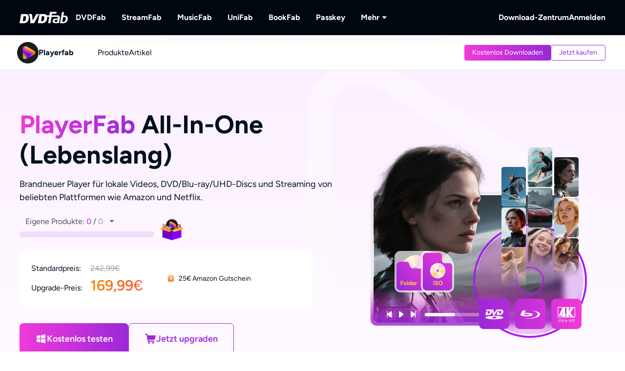

--- FILE ---
content_type: text/html; charset=utf-8
request_url: https://playerfab.dvdfab.at/
body_size: 40123
content:
<!DOCTYPE html><html  lang="de" class="lang-de"><head><meta charset="utf-8">
<meta name="viewport" content="width=device-width, initial-scale=1">
<title>PlayerFab | Ein brandneuer Player für fast alle Videos</title>
<link rel="preload" as="image" href="https://images.dvdfab.cn/media/playerfab_bg_logo_60e449c67e.png/public" fetchpriority="high">
<link rel="stylesheet" href="https://r1.dvdfab.cn/fonts/cn/iconfont/single_251231.css">
<link rel="stylesheet" href="https://r1.dvdfab.cn/dist/202601/_nuxt3/entry.DRiPcFxG.css" crossorigin>
<link rel="stylesheet" href="https://r1.dvdfab.cn/dist/202601/_nuxt3/default.DXFFAqb4.css" crossorigin>
<link rel="stylesheet" href="https://r1.dvdfab.cn/dist/202601/_nuxt3/MacDownloadDialog.BOVOcLfk.css" crossorigin>
<link rel="stylesheet" href="https://r1.dvdfab.cn/dist/202601/_nuxt3/Index.Cces2FEm.css" crossorigin>
<link rel="stylesheet" href="https://r1.dvdfab.cn/dist/202601/_nuxt3/Index.Baudfb3t.css" crossorigin>
<link rel="stylesheet" href="https://r1.dvdfab.cn/dist/202601/_nuxt3/Buy.65A6CXfL.css" crossorigin>
<link rel="stylesheet" href="https://r1.dvdfab.cn/dist/202601/_nuxt3/Process.mBQtXlJL.css" crossorigin>
<link rel="stylesheet" href="https://r1.dvdfab.cn/dist/202601/_nuxt3/Check.Cwgv3MLO.css" crossorigin>
<link rel="stylesheet" href="https://r1.dvdfab.cn/dist/202601/_nuxt3/ProPriceChangeNotice.DKR7DtMv.css" crossorigin>
<link rel="stylesheet" href="https://r1.dvdfab.cn/dist/202601/_nuxt3/el-input.uw2Q-UTh.css" crossorigin>
<link rel="stylesheet" href="https://r1.dvdfab.cn/dist/202601/_nuxt3/CheckMyCombo.CKM9wf6S.css" crossorigin>
<link rel="stylesheet" href="https://r1.dvdfab.cn/dist/202601/_nuxt3/Index.B_kFFDzX.css" crossorigin>
<link rel="stylesheet" href="https://r1.dvdfab.cn/dist/202601/_nuxt3/HImgHDesc.nlHRLPnK.css" crossorigin>
<link rel="stylesheet" href="https://r1.dvdfab.cn/dist/202601/_nuxt3/Index.B5MQo5Ir.css" crossorigin>
<link rel="stylesheet" href="https://r1.dvdfab.cn/dist/202601/_nuxt3/Index.BaCa1w8K.css" crossorigin>
<link rel="stylesheet" href="https://r1.dvdfab.cn/dist/202601/_nuxt3/VideoDialog.DKndUc0a.css" crossorigin>
<link rel="stylesheet" href="https://r1.dvdfab.cn/dist/202601/_nuxt3/Index.BWSsFiJC.css" crossorigin>
<link rel="stylesheet" href="https://r1.dvdfab.cn/dist/202601/_nuxt3/HImgTextScrollCard.Dix7RpnP.css" crossorigin>
<link rel="stylesheet" href="https://r1.dvdfab.cn/dist/202601/_nuxt3/lenis.B_h_k2b0.css" crossorigin>
<link rel="stylesheet" href="https://r1.dvdfab.cn/dist/202601/_nuxt3/HImgHTextCarousel.CTBR2Kh-.css" crossorigin>
<link rel="stylesheet" href="https://r1.dvdfab.cn/dist/202601/_nuxt3/HPriceGiftBtns.1AAl9QaG.css" crossorigin>
<link rel="stylesheet" href="https://r1.dvdfab.cn/dist/202601/_nuxt3/Index.D_8i1pfw.css" crossorigin>
<link rel="stylesheet" href="https://r1.dvdfab.cn/dist/202601/_nuxt3/Index.DVd0WBwz.css" crossorigin>
<link rel="stylesheet" href="https://r1.dvdfab.cn/dist/202601/_nuxt3/HCardList.CR_v5Y0q.css" crossorigin>
<link rel="stylesheet" href="https://r1.dvdfab.cn/dist/202601/_nuxt3/HImgDescTextSwiper.CztrTJVa.css" crossorigin>
<link rel="stylesheet" href="https://r1.dvdfab.cn/dist/202601/_nuxt3/HImgTitleTextTranslation.n5W8scC8.css" crossorigin>
<link rel="stylesheet" href="https://r1.dvdfab.cn/dist/202601/_nuxt3/PlayerfabAio.DxVc6M1t.css" crossorigin>
<link rel="stylesheet" href="https://r1.dvdfab.cn/dist/202601/_nuxt3/Index.DcyId5Zn.css" crossorigin>
<link rel="stylesheet" href="https://r1.dvdfab.cn/dist/202601/_nuxt3/Pros.NsLXE1ly.css" crossorigin>
<link rel="modulepreload" as="script" crossorigin href="https://r1.dvdfab.cn/dist/202601/_nuxt3/C6kuPmo5.js">
<link rel="modulepreload" as="script" crossorigin href="https://r1.dvdfab.cn/dist/202601/_nuxt3/BgB0dxHs.js">
<link rel="modulepreload" as="script" crossorigin href="https://r1.dvdfab.cn/dist/202601/_nuxt3/CgiIbyVJ.js">
<link rel="modulepreload" as="script" crossorigin href="https://r1.dvdfab.cn/dist/202601/_nuxt3/BBel7psy.js">
<link rel="modulepreload" as="script" crossorigin href="https://r1.dvdfab.cn/dist/202601/_nuxt3/CKO-JuOQ.js">
<link rel="modulepreload" as="script" crossorigin href="https://r1.dvdfab.cn/dist/202601/_nuxt3/CAyGvDV_.js">
<link rel="modulepreload" as="script" crossorigin href="https://r1.dvdfab.cn/dist/202601/_nuxt3/Cvx0lKqg.js">
<link rel="modulepreload" as="script" crossorigin href="https://r1.dvdfab.cn/dist/202601/_nuxt3/DJjO4vBs.js">
<link rel="modulepreload" as="script" crossorigin href="https://r1.dvdfab.cn/dist/202601/_nuxt3/BO_BB2Rf.js">
<link rel="modulepreload" as="script" crossorigin href="https://r1.dvdfab.cn/dist/202601/_nuxt3/CQYsDoYr.js">
<link rel="modulepreload" as="script" crossorigin href="https://r1.dvdfab.cn/dist/202601/_nuxt3/dctDhNB9.js">
<link rel="modulepreload" as="script" crossorigin href="https://r1.dvdfab.cn/dist/202601/_nuxt3/D77K7YwQ.js">
<link rel="modulepreload" as="script" crossorigin href="https://r1.dvdfab.cn/dist/202601/_nuxt3/Bc8KbTZm.js">
<link rel="modulepreload" as="script" crossorigin href="https://r1.dvdfab.cn/dist/202601/_nuxt3/sO26Ftof.js">
<link rel="modulepreload" as="script" crossorigin href="https://r1.dvdfab.cn/dist/202601/_nuxt3/HvhjTLuG.js">
<link rel="modulepreload" as="script" crossorigin href="https://r1.dvdfab.cn/dist/202601/_nuxt3/SPCuyasO.js">
<link rel="modulepreload" as="script" crossorigin href="https://r1.dvdfab.cn/dist/202601/_nuxt3/tSy6T5NJ.js">
<link rel="modulepreload" as="script" crossorigin href="https://r1.dvdfab.cn/dist/202601/_nuxt3/Dw0bcQVi.js">
<link rel="modulepreload" as="script" crossorigin href="https://r1.dvdfab.cn/dist/202601/_nuxt3/ZQKeYkSq.js">
<link rel="modulepreload" as="script" crossorigin href="https://r1.dvdfab.cn/dist/202601/_nuxt3/BQQ367G-.js">
<link rel="modulepreload" as="script" crossorigin href="https://r1.dvdfab.cn/dist/202601/_nuxt3/Cemmqzls.js">
<link rel="modulepreload" as="script" crossorigin href="https://r1.dvdfab.cn/dist/202601/_nuxt3/D0VQhxhv.js">
<link rel="modulepreload" as="script" crossorigin href="https://r1.dvdfab.cn/dist/202601/_nuxt3/Cz2LK18f.js">
<link rel="modulepreload" as="script" crossorigin href="https://r1.dvdfab.cn/dist/202601/_nuxt3/BxXSQbOK.js">
<link rel="modulepreload" as="script" crossorigin href="https://r1.dvdfab.cn/dist/202601/_nuxt3/D0H2Gfwg.js">
<link rel="modulepreload" as="script" crossorigin href="https://r1.dvdfab.cn/dist/202601/_nuxt3/QJ0rT0LX.js">
<link rel="modulepreload" as="script" crossorigin href="https://r1.dvdfab.cn/dist/202601/_nuxt3/D-JAx7VW.js">
<link rel="modulepreload" as="script" crossorigin href="https://r1.dvdfab.cn/dist/202601/_nuxt3/DjRqbc_c.js">
<link rel="modulepreload" as="script" crossorigin href="https://r1.dvdfab.cn/dist/202601/_nuxt3/DmUUpFGn.js">
<link rel="modulepreload" as="script" crossorigin href="https://r1.dvdfab.cn/dist/202601/_nuxt3/CpjrD7-P.js">
<link rel="modulepreload" as="script" crossorigin href="https://r1.dvdfab.cn/dist/202601/_nuxt3/csxteZxy.js">
<link rel="modulepreload" as="script" crossorigin href="https://r1.dvdfab.cn/dist/202601/_nuxt3/BoP6i9SG.js">
<link rel="modulepreload" as="script" crossorigin href="https://r1.dvdfab.cn/dist/202601/_nuxt3/CBLBg5ef.js">
<link rel="modulepreload" as="script" crossorigin href="https://r1.dvdfab.cn/dist/202601/_nuxt3/DrHJayAB.js">
<link rel="modulepreload" as="script" crossorigin href="https://r1.dvdfab.cn/dist/202601/_nuxt3/B2gw2OFe.js">
<link rel="modulepreload" as="script" crossorigin href="https://r1.dvdfab.cn/dist/202601/_nuxt3/CZ3x7Lrx.js">
<link rel="modulepreload" as="script" crossorigin href="https://r1.dvdfab.cn/dist/202601/_nuxt3/BwoSHXRc.js">
<link rel="modulepreload" as="script" crossorigin href="https://r1.dvdfab.cn/dist/202601/_nuxt3/Cr3ubkm-.js">
<link rel="modulepreload" as="script" crossorigin href="https://r1.dvdfab.cn/dist/202601/_nuxt3/CpUwALTF.js">
<link rel="modulepreload" as="script" crossorigin href="https://r1.dvdfab.cn/dist/202601/_nuxt3/C0-GW3D8.js">
<link rel="modulepreload" as="script" crossorigin href="https://r1.dvdfab.cn/dist/202601/_nuxt3/D0wxy_sA.js">
<link rel="modulepreload" as="script" crossorigin href="https://r1.dvdfab.cn/dist/202601/_nuxt3/wwc3tp7N.js">
<link rel="modulepreload" as="script" crossorigin href="https://r1.dvdfab.cn/dist/202601/_nuxt3/3KzRYTAq.js">
<link rel="modulepreload" as="script" crossorigin href="https://r1.dvdfab.cn/dist/202601/_nuxt3/BnQopXeh.js">
<link rel="modulepreload" as="script" crossorigin href="https://r1.dvdfab.cn/dist/202601/_nuxt3/CZFW0GO0.js">
<link rel="modulepreload" as="script" crossorigin href="https://r1.dvdfab.cn/dist/202601/_nuxt3/Cl8LhAr1.js">
<link rel="modulepreload" as="script" crossorigin href="https://r1.dvdfab.cn/dist/202601/_nuxt3/CBBCJmOV.js">
<link rel="preload" as="fetch" fetchpriority="low" crossorigin="anonymous" href="https://r1.dvdfab.cn/dist/202601/_nuxt3/builds/meta/a42459d0-d481-4fb4-98f9-bfa334ec67b2.json">
<link rel="prefetch" as="script" crossorigin href="https://r1.dvdfab.cn/dist/202601/_nuxt3/CTltrFYA.js">
<link rel="prefetch" as="script" crossorigin href="https://r1.dvdfab.cn/dist/202601/_nuxt3/BP5W7lKG.js">
<link rel="prefetch" as="script" crossorigin href="https://r1.dvdfab.cn/dist/202601/_nuxt3/dSuLb-Xg.js">
<link rel="prefetch" as="script" crossorigin href="https://r1.dvdfab.cn/dist/202601/_nuxt3/D7ZKSWsJ.js">
<link rel="prefetch" as="script" crossorigin href="https://r1.dvdfab.cn/dist/202601/_nuxt3/C5kIa8q4.js">
<link rel="prefetch" as="script" crossorigin href="https://r1.dvdfab.cn/dist/202601/_nuxt3/5wCtUKFS.js">
<link rel="prefetch" as="script" crossorigin href="https://r1.dvdfab.cn/dist/202601/_nuxt3/DGSrExBV.js">
<meta http-equiv="x-dns-prefetch-control" content="on">
<meta name="referrer" content="no-referrer-when-downgrade">
<link rel="icon" type="image/x-icon" href="https://r1.dvdfab.cn/images/playerfab/favicon.ico">
<link rel="apple-touch-icon" href="https://r1.dvdfab.cn/images/playerfab/apple-touch-icon-180x180.png">
<link rel="canonical" href="https://playerfab.dvdfab.at/">
<meta name="description" content="PlayerFab zeichnet sich durch einen Rundum-Service aus und macht es den Nutzern möglich, lokale Videos, DVD/Blu-ray/UHD-Discs und Videos von Amazon, Netflix, Tubi und Peacock abzuspielen.">
<script type="application/ld+json">{"@graph":[{"@id":"https://playerfab.dvdfab.at#brand","url":"https://playerfab.dvdfab.at","logo":"https://images.dvdfab.cn/logo/playerfab.png/public","name":"PlayerFab","@type":"Brand","sameAs":["https://x.com/DVDFabOfficial","https://www.facebook.com/dvdfabofficial","https://www.youtube.com/@dvdfabtutorial"],"mainEntityOfPage":{"@id":"https://playerfab.dvdfab.at","@type":"WebPage"}},{"@id":"https://playerfab.dvdfab.at","url":"https://playerfab.dvdfab.at","name":"PlayerFab All-In-One","@type":["Product","SoftwareApplication"],"brand":{"@id":"https://playerfab.dvdfab.at#brand","name":"PlayerFab"},"image":"https://assets.dvdfab.cn/img/product/685a21a84e409_1750737320.png","inLanguage":["en","zh-Hant","fr","de","ja"],"description":"PlayerFab zeichnet sich durch einen Rundum-Service aus und macht es den Nutzern möglich, lokale Videos, DVD/Blu-ray/UHD-Discs und Videos von Amazon, Netflix, Tubi und Peacock abzuspielen.","sdPublisher":{"@id":"https://dvdfab.at/about.htm#organization","@type":"Organization"},"dateModified":"2025-11-10T06:52:56.843Z","aggregateRating":{"@type":"AggregateRating","bestRating":5,"ratingCount":892,"ratingValue":4.8,"reviewCount":892,"worstRating":1},"operatingSystem":["Windows"],"applicationCategory":"Multimedia"},{"@id":"https://playerfab.dvdfab.at#website","url":"https://playerfab.dvdfab.at","name":"PlayerFab by DVDFab","@type":"WebSite","publisher":{"@id":"https://dvdfab.at/about.htm#organization"},"inLanguage":"de"}],"@context":"https://schema.org"}</script>
<link rel="alternate" hreflang="zh-Hant" href="https://playerfab.dvdfab.tw/">
<link rel="alternate" hreflang="fr" href="https://player.dvdfab.fr/">
<link rel="alternate" hreflang="de" href="https://playerfab.dvdfab.at/">
<link rel="alternate" hreflang="ja" href="https://playerfab.dvdfab.org/">
<link rel="alternate" hreflang="en" href="https://playerfab.dvdfab.cn/">
<link rel="alternate" hreflang="x-default" href="https://playerfab.dvdfab.cn/">
<script type="module" src="https://r1.dvdfab.cn/dist/202601/_nuxt3/C6kuPmo5.js" crossorigin></script>
<script src="https://www.googletagmanager.com/gtag/js?id=G-1JGR5R5ZWC" async></script>
<script> window.dataLayer = window.dataLayer || [];
      function gtag(){dataLayer.push(arguments);}
      gtag('js', new Date());
      gtag('config', 'G-1JGR5R5ZWC');
      gtag('config', 'AW-663387220');</script><meta name="sentry-trace" content="1c4b31499266c9a567ce0bd3b98dd698-e4312f0b5cb52d16-1"/>
<meta name="baggage" content="sentry-environment=production,sentry-release=dvdfab_new_online%401.0.0,sentry-public_key=6f7b8a45cce0ff8e759de5cd6e2699f9,sentry-trace_id=1c4b31499266c9a567ce0bd3b98dd698,sentry-transaction=GET%20%2Fapi%2Fbackend%2F**%3Aslug,sentry-sampled=true"/></head><body ><div id="__ref__" data-ref="" style="display: none"></div><div id="__nuxt"><div data-warden-g-parm="eyJ1cmxfdHlwZSI6Im1haW5wYWdlIn0=" class="layout-default theme-playerfab" data-no-header data-has-subnav="has-subnav" data-has-headbanner data-glob-promotion-name="playerfab" data-glob-promotion-cookie-suffix="default"><span></span><!--[--><!----><header aria-label="Header" class="pc-nav-container" style="--v058c21a1:initial;--v9b3e7b44:28px;--v093f9233:initial;--e350c18a:#fff;--v3bc78651:12px;--v114df308:-24px;--v739ceec2:-15px;--v18b1d71f:#fff;--v7c073afe:-18px;--v6a58f2dc:-4px;"><!--[--><nav id="NavBar" aria-label="Primary Navigation" class="NavBar-wrapper top-0 left-0 w-full z-99" data-v-38087b25><div class="navbar-box-wrapper main-nav-pc" data-v-38087b25><div class="container" data-v-38087b25 data-v-889100c1><!--[--><div class="navbar-box flex-between w-full" data-v-38087b25><div class="navbar-left flex items-center" data-v-38087b25><a href="https://dvdfab.at" class="navbar-logo font-size-0" data-v-38087b25><i class="dvdfab_main_nav_logo" data-v-38087b25></i></a><ul class="navbar-menu flex-between" data-v-38087b25><!--[--><!--[--><li class="nav-item pro-menu-item j-nav-item-more-li" data-v-38087b25><a href="https://dvdfab.at/all-in-one.htm" class="j_nav_item font-bold" data-v-38087b25>DVDFab</a><div id="pcSelectBox_0" class="pc-select-box" data-v-38087b25><div id="pcSelect_0" class="pc-select" data-v-38087b25 data-v-f6e6728b><!--[--><a class="pc-select-div" href="https://dvdfab.at/all-in-one.htm" data-v-f6e6728b><img onerror="this.setAttribute(&#39;data-error&#39;, 1)" width="44" height="44" alt="DVDFab" loading="lazy" data-nuxt-img srcset="https://images.dvdfab.cn/media/DVDFab_120_7z6pgv.png/public 1x" imgpreload="false" data-v-f6e6728b src="https://images.dvdfab.cn/media/DVDFab_120_7z6pgv.png/public"><div data-v-f6e6728b><div class="font-700 pro-name" data-v-f6e6728b>DVDFab</div><div class="my-desc-p" data-v-f6e6728b><p>Umfassende Lösungen für DVD/Blu-ray/UHD.</p></div></div></a><!--]--></div></div></li><!--]--><!--[--><li class="nav-item pro-menu-item j-nav-item-more-li" data-v-38087b25><a href="https://streamfab.dvdfab.at/downloader.htm" class="j_nav_item font-bold" data-v-38087b25>StreamFab</a><div id="pcSelectBox_1" class="pc-select-box" data-v-38087b25><div id="pcSelect_1" class="pc-select" data-v-38087b25 data-v-f6e6728b><!--[--><a class="pc-select-div" href="https://streamfab.dvdfab.at/downloader.htm" data-v-f6e6728b><img onerror="this.setAttribute(&#39;data-error&#39;, 1)" width="44" height="44" alt="StreamFab" loading="lazy" data-nuxt-img srcset="https://images.dvdfab.cn/media/StreamFab_120_dyjdmc.png/public 1x" imgpreload="false" data-v-f6e6728b src="https://images.dvdfab.cn/media/StreamFab_120_dyjdmc.png/public"><div data-v-f6e6728b><div class="font-700 pro-name" data-v-f6e6728b>StreamFab</div><div class="my-desc-p" data-v-f6e6728b><p>Streaming-Videos herunterladen.</p></div></div></a><!--]--></div></div></li><!--]--><!--[--><li class="nav-item pro-menu-item j-nav-item-more-li" data-v-38087b25><a href="https://musicfab.dvdfab.at" class="j_nav_item font-bold" data-v-38087b25>MusicFab</a><div id="pcSelectBox_2" class="pc-select-box" data-v-38087b25><div id="pcSelect_2" class="pc-select" data-v-38087b25 data-v-f6e6728b><!--[--><a class="pc-select-div" href="https://musicfab.dvdfab.at" data-v-f6e6728b><img onerror="this.setAttribute(&#39;data-error&#39;, 1)" width="44" height="44" alt="MusicFab" loading="lazy" data-nuxt-img srcset="https://images.dvdfab.cn/media/MusicFab_120_xti4mf.png/public 1x" imgpreload="false" data-v-f6e6728b src="https://images.dvdfab.cn/media/MusicFab_120_xti4mf.png/public"><div data-v-f6e6728b><div class="font-700 pro-name" data-v-f6e6728b>MusicFab</div><div class="my-desc-p" data-v-f6e6728b><p>Streaming-Musik herunterladen.</p></div></div></a><!--]--></div></div></li><!--]--><!--[--><li class="nav-item pro-menu-item j-nav-item-more-li" data-v-38087b25><a href="https://dvdfab.at/unifab-ai.htm" class="j_nav_item font-bold" data-v-38087b25>UniFab</a><div id="pcSelectBox_3" class="pc-select-box" data-v-38087b25><div id="pcSelect_3" class="pc-select" data-v-38087b25 data-v-f6e6728b><!--[--><a class="pc-select-div" href="https://dvdfab.at/unifab-ai.htm" data-v-f6e6728b><img onerror="this.setAttribute(&#39;data-error&#39;, 1)" width="44" height="44" alt="UniFab" loading="lazy" data-nuxt-img srcset="https://images.dvdfab.cn/media/unifab_120_q6lfzz.png/public 1x" imgpreload="false" data-v-f6e6728b src="https://images.dvdfab.cn/media/unifab_120_q6lfzz.png/public"><div data-v-f6e6728b><div class="font-700 pro-name" data-v-f6e6728b>UniFab</div><div class="my-desc-p" data-v-f6e6728b><p>Kl-betriebener Video/Audio Enhancer.</p></div></div></a><!--]--></div></div></li><!--]--><!--[--><li class="nav-item pro-menu-item j-nav-item-more-li" data-v-38087b25><a href="https://dvdfab.at/kindle-converter.htm" class="j_nav_item font-bold" data-v-38087b25>BookFab</a><div id="pcSelectBox_4" class="pc-select-box" data-v-38087b25><div id="pcSelect_4" class="pc-select" data-v-38087b25 data-v-f6e6728b><!--[--><a class="pc-select-div" href="https://dvdfab.at/kindle-converter.htm" data-v-f6e6728b><img onerror="this.setAttribute(&#39;data-error&#39;, 1)" width="44" height="44" alt="BookFab" loading="lazy" data-nuxt-img srcset="https://images.dvdfab.cn/media/BookFab_120_om15vl.png/public 1x" imgpreload="false" data-v-f6e6728b src="https://images.dvdfab.cn/media/BookFab_120_om15vl.png/public"><div data-v-f6e6728b><div class="font-700 pro-name" data-v-f6e6728b>BookFab</div><div class="my-desc-p" data-v-f6e6728b><p>Ebook Converter &amp; Audiobook Creator.</p></div></div></a><!--]--></div></div></li><!--]--><!--[--><li class="nav-item pro-menu-item j-nav-item-more-li" data-v-38087b25><a href="https://dvdfab.at/passkey.htm" class="j_nav_item font-bold" data-v-38087b25>Passkey</a><div id="pcSelectBox_5" class="pc-select-box" data-v-38087b25><div id="pcSelect_5" class="pc-select" data-v-38087b25 data-v-f6e6728b><!--[--><a class="pc-select-div" href="https://dvdfab.at/passkey.htm" data-v-f6e6728b><img onerror="this.setAttribute(&#39;data-error&#39;, 1)" width="44" height="44" alt="Passkey" loading="lazy" data-nuxt-img srcset="https://images.dvdfab.cn/media/passkey_120_gjdkht.png/public 1x" imgpreload="false" data-v-f6e6728b src="https://images.dvdfab.cn/media/passkey_120_gjdkht.png/public"><div data-v-f6e6728b><div class="font-700 pro-name" data-v-f6e6728b>Passkey</div><div class="my-desc-p" data-v-f6e6728b><p>DVD/Blu-ray/UHD-Discs entschlüsseln.</p></div></div></a><!--]--></div></div></li><!--]--><!--[--><li class="nav-item pro-menu-item j-nav-item-more-li" data-v-38087b25><div class="j_nav_item font-bold j_nav_item_more" data-v-38087b25><span data-v-38087b25>Mehr</span><i class="iconfont-sg icon-arrow_caret_down" data-v-38087b25></i><i class="iconfont-sg icon-arrow_caret_up" data-v-38087b25></i></div><div id="pcSelectBox_6" class="pc-select-box" data-v-38087b25><div id="pcSelect_6" class="pc-select" data-v-38087b25 data-v-f6e6728b><!--[--><a class="pc-select-div" href="https://playerfab.dvdfab.at" data-v-f6e6728b><img onerror="this.setAttribute(&#39;data-error&#39;, 1)" width="44" height="44" alt="PlayerFab" loading="lazy" data-nuxt-img srcset="https://images.dvdfab.cn/media/PlayerFab_120_3qu0dc.png/public 1x" imgpreload="false" data-v-f6e6728b src="https://images.dvdfab.cn/media/PlayerFab_120_3qu0dc.png/public"><div data-v-f6e6728b><div class="font-700 pro-name" data-v-f6e6728b>PlayerFab</div><div class="my-desc-p" data-v-f6e6728b><p>Wiedergabe von Discs und lokalem/Streaming-Video.</p></div></div></a><a class="pc-select-div" href="https://recordfab.dvdfab.at" data-v-f6e6728b><img onerror="this.setAttribute(&#39;data-error&#39;, 1)" width="44" height="44" alt="RecordFab" loading="lazy" data-nuxt-img srcset="https://images.dvdfab.cn/media/RecordFab_120_9bhmfh.png/public 1x" imgpreload="false" data-v-f6e6728b src="https://images.dvdfab.cn/media/RecordFab_120_9bhmfh.png/public"><div data-v-f6e6728b><div class="font-700 pro-name" data-v-f6e6728b>RecordFab</div><div class="my-desc-p" data-v-f6e6728b><p>Streaming-Videos aufnehmen.</p></div></div></a><!--]--></div></div></li><!--]--><!--]--></ul><div data-v-38087b25><!--[--><!--]--></div></div><div class="navbar-right flex items-center" data-v-38087b25><div class="nav-item nav-item-download" data-v-38087b25><a href="https://dvdfab.at/download.htm" class="nav-right-a font-bold" data-v-38087b25>Download-Zentrum</a></div><div class="nav-item member-box nav-right-a" data-v-38087b25><div data-v-38087b25><div class="el-skeleton is-animated dark dark" style="line-height:0;" data-v-38087b25><!--[--><!--[--><!--[--><div class="el-skeleton__item el-skeleton__h3 w100! h45!" data-v-38087b25><!--v-if--></div><!--]--><!--]--><!--]--></div></div><span class="no-login" style="display:none;" data-v-38087b25><a class="font-bold btn login" href="https://dvdfab.at/login.htm" data-v-38087b25><span class="login-text font-s-normal" data-v-38087b25>Anmelden</span></a></span><!----></div></div></div><!--]--></div></div></nav><nav id="proNavBarSed" aria-label="Secondary Navigation" class="pronavBar-wrapper sub-pc-nav" os="mac" createdat="2025-01-16T08:58:59.515Z" updatedat="2026-01-08T09:41:10.297Z" publishedat="2026-01-08T09:41:10.503Z" locale="de" data-v-38087b25 data-v-51424c43><div class="theme-playerfab sec-nav-bar" data-v-51424c43><div class="container" data-v-51424c43 data-v-889100c1><!--[--><div class="playerfab pronavBar-box" flex-between py-25 data-v-51424c43><div class="pronavBar-left" data-v-51424c43><div class="pronavBar-left-box" data-v-51424c43><a href="/" class="my-navbar-logo" data-v-51424c43><img onerror="this.setAttribute(&#39;data-error&#39;, 1)" width="32" height="32" alt="Playerfab" loading="eager" data-nuxt-img srcset="https://images.dvdfab.cn/media/PlayerFab_120_3qu0dc.png/public 1x" imgpreload="false" data-v-51424c43 src="https://images.dvdfab.cn/media/PlayerFab_120_3qu0dc.png/public"><span class="font-700 logo-title" data-v-51424c43>Playerfab</span></a></div><ul class="pronavBar-menu-list" flex items-center gap32 data-v-51424c43><!--[--><!--[--><li class="pronavBar-menu-item title7" data-v-51424c43><!--[--><span class="pronavBar-menu-link" data-v-51424c43>Produkte</span><!----><!--]--><!----></li><!--]--><!--[--><li class="pronavBar-menu-item title7" data-v-51424c43><!--[--><!----><a href="/resource.htm" class="pronavBar-menu-link" data-v-51424c43>Artikel</a><!--]--><!----></li><!--]--><!--]--></ul></div><div class="pronavBar-right" flex justify-end data-v-51424c43><div class="pronavBar-btn-box" flex items-center gap10 data-v-51424c43><!--[--><!--[--><a class="my-btn my-btn__small my-btn__primary" href="https://www.dvdfab-download.com?downloadUrl=https://www.dvdfab.cn/mlink/download.php?g=PlayerFab" target="_blank" role="button" aria-label="Download Link" data-my-btn-type="download" showicon="false" clienttype os="mac" slug data-vars-dpid="760" data-warden-ck-parm="eyJwaWRzIjpbNzYwXSwiZXZlbnRfY2F0ZWdvcnkiOiJuYXYiLCJldmVudF9sYWJlbCI6ImRvd25sb2FkIiwiZXZlbnRfdmFsdWUiOiJkb3dubG9hZCIsImV2ZW50X3RhcmdldCI6eyJwb3NpdGlvbiI6InBsYXllcmZhYl9uYXZfaGVhZGVyIn19" data-v-51424c43 data-v-216642ac><div class="my-btn-wrapper" data-v-216642ac><!----><!--[--><!----><div class="my-btn__text-wrapper" data-v-216642ac><div class="my-btn__text" data-v-216642ac><span data-v-216642ac>Kostenlos Downloaden</span><!----></div><!----></div><!----><!--]--></div></a><!--]--><!--[--><div class="el-skeleton is-animated" style="line-height:0;" data-v-51424c43><!--[--><!--[--><!--[--><div class="el-skeleton__item el-skeleton__text my-btn my-btn__small" data-v-51424c43><!--v-if--></div><!--]--><!--]--><!--]--></div><!--]--><!--]--></div></div></div><!--]--></div></div><div class="pc-nav-menu" style="display:none;" data-v-51424c43><!----></div></nav><!--]--></header><!--]--><!--[--><div class="theme-playerfab"><span></span><!--[--><section aria-label="Banner" class="banner-box" data-component-id="PlayerfabAio" id="58" __component="banner.playerfab-aio" component_dir="Banner" component_file_name="PlayerfabAio" themegroup="playerfab" data-v-191d8161 data-v-f64d638c><div class="container" data-v-f64d638c data-v-889100c1><!--[--><div class="banner-box-content" style="background-image:url(&#39;https://images.dvdfab.cn/media/playerfab_bg_logo_60e449c67e.png/public&#39;);" data-v-f64d638c><!--[--><div class="top" data-v-f64d638c><div class="left" data-v-f64d638c><!--[--><!--[--><!----><h1 class="title" data-v-191d8161><strong class="linear-text">PlayerFab</strong> All-In-One (Lebenslang)</h1><div class="el-skeleton is-animated" data-v-191d8161><!--[--><!--[--><!--[--><div class="flex gap80 skeleton-content" data-v-191d8161><div class="w100% flex flex-col" data-v-191d8161><div class="el-skeleton__item el-skeleton__text w100%! h52! mt-3a" data-v-191d8161><!--v-if--></div><div class="el-skeleton__item el-skeleton__text w100%! h136! mt-3a" data-v-191d8161><!--v-if--></div></div></div><!--]--><!--]--><!--]--></div><div class="btn-group flex mt-8a" data-v-191d8161><!--[--><div class="first-btn btn-item flex-center" data-v-191d8161><a class="my-btn my-btn__large my-btn__primary" href="https://www.dvdfab-download.com?downloadUrl=https://www.dvdfab.cn/mlink/download.php?g=PlayerFab" target="_blank" role="button" aria-label="Download Link" data-my-btn-type="download" showicon="true" clienttype os="win" slug="playerfab" data-warden-ck-parm="eyJldmVudF9sYWJlbCI6InByb2R1Y3RwYWdlX3N1bW1hcnkiLCJwaWRzIjpbNzYwXX0=" data-v-191d8161 data-v-216642ac><div class="my-btn-wrapper" data-v-216642ac><!----><!--[--><i class="icon-win my-btn-icon iconfont-sg" data-v-216642ac></i><div class="my-btn__text-wrapper" data-v-216642ac><div class="my-btn__text" data-v-216642ac><span data-v-216642ac>Kostenlos testen</span><!----></div><!----></div><!----><!--]--></div></a><!----></div><div class="btn-item flex-center" data-v-191d8161><div class="el-skeleton is-animated" style="line-height:0;" data-v-191d8161><!--[--><!--[--><!--[--><div class="el-skeleton__item el-skeleton__text my-btn my-btn__large" data-v-191d8161><!--v-if--></div><!--]--><!--]--><!--]--></div><!----></div><!--]--></div><div class="extra-info mt-4a" data-v-191d8161 data-v-f7a532b1><div role="group" aria-label="Last Update" class="tip-text-item update-text-container" data-v-f7a532b1><i class="iconfont-sg icon-update-line pr-1a gray-color2" data-v-f7a532b1></i><span class="tip-text flex-shrink-0 update-text" data-v-f7a532b1>Letzte Updates: 17. September 2025</span></div><!--[--><div class="line" data-v-f7a532b1></div><div class="tip-text-item" data-v-f7a532b1><i class="iconfont-sg icon-safe11 pr-1a success-color" data-v-f7a532b1></i><span class="tip-text" data-v-f7a532b1>100% Sicher & Sauber</span></div><!--]--><!--[--><div class="line" data-v-f7a532b1></div><div role="meter" aria-label="Rating" aria-valuenow="4.8" aria-valuemin="0" aria-valuemax="5" aria-valuetext="4.8 (892)" class="flex-center" data-v-f7a532b1 data-v-081927a9><div class="star-box" data-v-081927a9><!--[--><div class="active star-item" data-v-081927a9><div class="star-fill-bg" data-v-081927a9></div><i class="iconfont-sg icon-star1 star-icon" data-v-081927a9></i></div><div class="active star-item" data-v-081927a9><div class="star-fill-bg" data-v-081927a9></div><i class="iconfont-sg icon-star1 star-icon" data-v-081927a9></i></div><div class="active star-item" data-v-081927a9><div class="star-fill-bg" data-v-081927a9></div><i class="iconfont-sg icon-star1 star-icon" data-v-081927a9></i></div><div class="active star-item" data-v-081927a9><div class="star-fill-bg" data-v-081927a9></div><i class="iconfont-sg icon-star1 star-icon" data-v-081927a9></i></div><div class="partial star-item" data-v-081927a9><div class="star-fill-bg partial-fill" style="width:79.99999999999999%;" data-v-081927a9></div><i class="iconfont-sg icon-star1 star-icon" data-v-081927a9></i></div><!--]--></div><div class="flex-center font-s-sm ml-2" data-v-081927a9><span class="tip-text" data-v-081927a9>4.8</span><span class="tip-text ml-1a" data-v-081927a9>(892)</span></div></div><!--]--></div><!--]--><!--]--></div><div class="right" data-v-f64d638c><!--[--><!--[--><div class="img-box" data-v-191d8161><img width="560" height="400" layout="responsive" style="max-width:560px;" src="https://images.dvdfab.cn/media/Plater_Fab_AIO_2x_2e1c929a19.png/public" alt="PlayerFab All-In-One (Lebenslang)" data-v-191d8161></div><!--]--><!--]--></div></div><div class="bottom" data-v-f64d638c><!--[--><!--[--><div class="includes-box mt-10a" data-v-191d8161 data-v-20c51283><div class="title5 mb-6a" data-v-20c51283>Enthaltene Produkte (Lebenslang):</div><ul class="includes-list" data-v-20c51283><!--[--><li class="includes-l-item" data-v-20c51283><div class="lt" data-v-20c51283><a href="/ultra-hd-player.htm" data-v-20c51283><span class="price-txt" data-v-20c51283>PlayerFab Ultra HD Player</span></a><span class="tag coupon ws-nowrap" data-v-20c51283 data-v-42dfc4e1><!--[--><!--[-->Heiß<!--]--><!--]--></span></div><div class="rt" data-v-20c51283><!----><span class="color-price1" data-v-20c51283>99,99€</span></div></li><li class="includes-l-item" data-v-20c51283><div class="lt" data-v-20c51283><a href="/stream-player.htm" data-v-20c51283><span class="price-txt" data-v-20c51283>PlayerFab Stream Player</span></a><!----></div><div class="rt" data-v-20c51283><!----><span class="color-price1" data-v-20c51283>99,99€</span></div></li><li class="includes-l-item" data-v-20c51283><div class="lt" data-v-20c51283><a href="/dvd-player.htm" data-v-20c51283><span class="price-txt" data-v-20c51283>PlayerFab DVD Player</span></a><!----></div><div class="rt" data-v-20c51283><!----><span class="color-price1" data-v-20c51283>69,99€</span></div></li><li class="includes-l-item" data-v-20c51283><div class="lt" data-v-20c51283><a href="/free-video-player.htm" data-v-20c51283><span class="price-txt" data-v-20c51283>PlayerFab Free Video Player</span></a><!----></div><div class="rt" data-v-20c51283><!----><span class="color-price1" data-v-20c51283>Freeware </span></div></li><!--]--></ul></div><!--]--><!--]--></div><!--]--></div><!--]--></div></section><section class="block-con no-bg pt-20a pb-40a" aria-label="Performace Introduction" data-component-id="HImgHDesc" id="features" __component="features.h-img-h-desc" anchorid="features" component_dir="Features" component_file_name="HImgHDesc" themegroup="playerfab" data-v-564d8137 style="--v476bf7d4:180deg;--v3961f01b:60%;--v7fdccee3:180deg;--v07d2a31e: ;"><!--[--><div class="container" data-v-889100c1><!--[--><div class="text-center block-header"><!--[--><div class="block-title"><h2 data-aos="fade-up">Umfassende und hochwertige Medienwiedergabe</h2><!----></div><!----><!--]--></div><div class="block-body"><!--[--><div data-v-564d8137><!--[--><div data-aos="fade-up" class="reverse block-features flex justify-between mb80" data-v-564d8137><div class="features-index w100% special-features" data-v-564d8137 data-v-7ed3ae92><!----><!----><div class="reverse block-features" style="background:" data-aos="" data-v-7ed3ae92><div class="block-features-text flex justify-center flex-col flex-1" data-v-7ed3ae92><div class="my-text font-s-md mb-2a category-tag font-600" data-v-7ed3ae92 style="--v1478e72c:linear-gradient(90deg, var(--gd-start-color) 0%, var(--gd-end-color) 100%);" data-v-b755711e><!--[-->Universelle Medienwiedergabe<!--]--></div><h3 class="block-title pb-6a font-600" data-v-7ed3ae92>Lokale Videos, DVD/Blu-ray/UHD-Discs und Streaming-Videos abspielen</h3><div class="block-desc" data-v-7ed3ae92>Sind Sie immer noch auf der Suche nach einem allumfassenden Media Player? Mit PlayerFab müssen Sie sich keine Sorgen über Kompatibilitätsprobleme machen.<br/><br/>Die Videos, die PlayerFab zur Verfügung stehen, reichen von lokalen Videos, DVD/Blu-ray/UHD-Discs bis hin zu Streaming-Videos. Die Software ist definitiv ein umfassender Media Player.</div><!----><!----></div><div class="img" data-v-7ed3ae92><img onerror="this.setAttribute(&#39;data-error&#39;, 1)" width="1200" height="800" alt="playerfab all in one" loading="lazy" data-nuxt-img srcset="https://images.dvdfab.cn/media/2x_238a2258b5.png/public 1x" imgpreload="false" class="block-features-img text-left relative flex align-center flex-shrink-0 max-w-full h-auto" data-v-7ed3ae92 src="https://images.dvdfab.cn/media/2x_238a2258b5.png/public"></div></div></div></div><div data-aos="fade-up" class="block-features flex justify-between mb80" data-v-564d8137><div class="features-index w100% special-features" data-v-564d8137 data-v-7ed3ae92><!----><!----><div class="block-features" style="background:" data-aos="" data-v-7ed3ae92><div class="block-features-text flex justify-center flex-col flex-1" data-v-7ed3ae92><div class="my-text font-s-md mb-2a category-tag font-600" data-v-7ed3ae92 style="--v1478e72c:linear-gradient(90deg, var(--gd-start-color) 0%, var(--gd-end-color) 100%);" data-v-b755711e><!--[-->Kinoähnliches Erlebnis<!--]--></div><h3 class="block-title pb-6a font-600" data-v-7ed3ae92>Online-Wiedergabe von Videos in FHD 1080p Videoqualität und mit EAC3 Audioqualität</h3><div class="block-desc" data-v-7ed3ae92>Eine hohe Qualität ist eine Voraussetzung und Grundlage von PlayerFab. Diese leistungsstarke, kostenlose Software bietet eine Reihe integrierter Funktionen an, um das beste Seherlebnis in FHD 1080p Videoqualität und mit EAC3 5.1 Audioqualität zu gewährleisten. <br/><br/>Mit Hilfe von PlayerFab erhalten Benutzer Zugang zu großartigen kinoähnlichen Effekten.</div><!----><!----></div><div class="img" data-v-7ed3ae92><img onerror="this.setAttribute(&#39;data-error&#39;, 1)" width="1200" height="800" alt="playerfab all in one" loading="lazy" data-nuxt-img srcset="https://images.dvdfab.cn/media/1080_P_EAC_3_2x_c72aef1946.png/public 1x" imgpreload="false" class="block-features-img text-left relative flex align-center flex-shrink-0 max-w-full h-auto" data-v-7ed3ae92 src="https://images.dvdfab.cn/media/1080_P_EAC_3_2x_c72aef1946.png/public"></div></div></div></div><!--]--></div><!----><!--]--></div><!--]--></div><!--]--></section><section class="block-con bg-both bg-theme-custom part-process-v-0-0-3-0 part-process" aria-label="Additional Features" data-component-id="HImgTextScrollCard" id="3800" __component="features.h-img-text-scroll-card" component_dir="Features" component_file_name="HImgTextScrollCard" themegroup="playerfab" data-v-28be9551 style="--v476bf7d4:180deg;--v3961f01b:60%;--v7fdccee3:180deg;--v07d2a31e:linear-gradient(270deg, #FFA7A7 0%, #FFB78D 50%, #FFF1BE 100%), linear-gradient(180deg, rgba(255,255,255,0.7) 0%, rgba(255,255,255,0.9) 100%);;"><!--[--><div class="container" data-v-28be9551 data-v-889100c1><!--[--><div class="block-header process-title text-center" data-v-28be9551><h2 class="block-title" data-v-28be9551>Nahtloses 4K UHD und 3D Wiedergabeerlebnis</h2></div><div class="flex flex-col sticky top-0 block-body" data-v-28be9551><!--[--><div class="border-box img-border-box process-slide" data-v-28be9551 style="--v69b0a4d4:30%;--v4c210168:3px;--v577501e8:270deg;--v4e4efe2e: ;" data-v-aec0e57d><!--[--><div class="features-index w100% special-features !p-10a" data-v-28be9551 data-v-7ed3ae92><!----><!----><div class="reverse block-features" style="background:" data-aos="" data-v-7ed3ae92><div class="block-features-text flex justify-center flex-col flex-1" data-v-7ed3ae92><div class="my-text font-s-md mb-2a category-tag font-600" data-v-7ed3ae92 style="--v1478e72c:linear-gradient(90deg, var(--gd-start-color) 0%, var(--gd-end-color) 100%);" data-v-b755711e><!--[-->Bester HDR-Effekt<!--]--></div><h3 class="font-s-md2 block-title pb-6a font-600" data-v-7ed3ae92>Wiedergabe hochwertiger 4K UHD-Videos mit HDR10-Effekt</h3><div class="block-desc" data-v-7ed3ae92>Heutzutage sind die meisten 4K-Ultra-HD-Blu-rays und 4K-UHD-Videos mit dem HDR-Effekt ausgestattet. Als eine Variante von HDR kann HDR10 eine Spitzenhelligkeit von 1000 nits erzeugen, damit die Bilder für das menschliche Auge realistischer aussehen.<br/><br/>Wenn Ihr 4K-Fernseher oder Display mit einer dieser HDR-Varianten kompatibel ist, kann PlayerFab den besten HDR-Effekt liefern, einschließlich HDR10, HDR10+ und Dolby Vision.</div><!----><!----></div><div class="img" data-v-7ed3ae92><img onerror="this.setAttribute(&#39;data-error&#39;, 1)" width="1200" height="800" alt="playerfab all in one" loading="lazy" data-nuxt-img srcset="https://images.dvdfab.cn/media/HDR_10_2x_8433592565.png/public 1x" imgpreload="false" class="block-features-img text-left relative flex align-center flex-shrink-0 max-w-full h-auto" data-v-7ed3ae92 src="https://images.dvdfab.cn/media/HDR_10_2x_8433592565.png/public"></div></div></div><!--]--></div><div class="border-box img-border-box process-slide" data-v-28be9551 style="--v69b0a4d4:30%;--v4c210168:3px;--v577501e8:270deg;--v4e4efe2e: ;" data-v-aec0e57d><!--[--><div class="features-index w100% special-features !p-10a" data-v-28be9551 data-v-7ed3ae92><!----><!----><div class="reverse block-features" style="background:" data-aos="" data-v-7ed3ae92><div class="block-features-text flex justify-center flex-col flex-1" data-v-7ed3ae92><div class="my-text font-s-md mb-2a category-tag font-600" data-v-7ed3ae92 style="--v1478e72c:linear-gradient(90deg, var(--gd-start-color) 0%, var(--gd-end-color) 100%);" data-v-b755711e><!--[-->Werbefreies Seherlebnis<!--]--></div><h3 class="font-s-md2 block-title pb-6a font-600" data-v-7ed3ae92>Automatisches Überspringen von Werbung, um Zeit zu sparen</h3><div class="block-desc" data-v-7ed3ae92>Haben Sie sich auch schon über lange und nervige Werbeunterbrechungen am Anfang eines Videos geärgert? Wenn ja, müssen Sie jetzt nicht mehr darunter leiden. <br/><br/>PlayerFab überspringt automatisch die anfängliche Werbung auf beliebtten Video-Websites, einschließlich Amazon IMDB Free TV, Tubi, Roku, Paramount+, um ein reibungsloses und praktisches Seherlebnis zu gewährleisten.</div><!----><!----></div><div class="img" data-v-7ed3ae92><img onerror="this.setAttribute(&#39;data-error&#39;, 1)" width="1200" height="800" alt="playerfab all in one" loading="lazy" data-nuxt-img srcset="https://images.dvdfab.cn/media/2x_6a70f768a4.png/public 1x" imgpreload="false" class="block-features-img text-left relative flex align-center flex-shrink-0 max-w-full h-auto" data-v-7ed3ae92 src="https://images.dvdfab.cn/media/2x_6a70f768a4.png/public"></div></div></div><!--]--></div><div class="border-box img-border-box process-slide" data-v-28be9551 style="--v69b0a4d4:30%;--v4c210168:3px;--v577501e8:270deg;--v4e4efe2e: ;" data-v-aec0e57d><!--[--><div class="features-index w100% special-features !p-10a" data-v-28be9551 data-v-7ed3ae92><!----><!----><div class="reverse block-features" style="background:" data-aos="" data-v-7ed3ae92><div class="block-features-text flex justify-center flex-col flex-1" data-v-7ed3ae92><div class="my-text font-s-md mb-2a category-tag font-600" data-v-7ed3ae92 style="--v1478e72c:linear-gradient(90deg, var(--gd-start-color) 0%, var(--gd-end-color) 100%);" data-v-b755711e><!--[-->Beeindruckender 3D-Effekt<!--]--></div><h3 class="font-s-md2 block-title pb-6a font-600" data-v-7ed3ae92>Rundum-3D-Wiedergabe für alle Arten von 3D-Inhalten</h3><div class="block-desc" data-v-7ed3ae92>Um das Beste aus Ihrem 3D-Fernseher zu Hause herauszuholen, bietet der Player eine umfassende 3D-Wiedergabeunterstützung für echte 3D-Blu-ray-Discs, ISO-Dateien und SBS (Side-by-Side)- oder Top &amp; Bottom 3D-Videos. <br/><br/>Außerdem gibt es vier 3D-Ausgabemodi, namens Anaglyphen Rot/Cyan, 3D-Ready HDTV (Checkerboard), Micro-polarizer LCD 3D (Row-interleaved) und HDMI 1.4-fähiges 3D-TV. <br/><br/>Mit einer 3D-Brille ist das Ansehen von 3D-Filmen im Heimkino ein Kinderspiel!</div><!----><!----></div><div class="img" data-v-7ed3ae92><img onerror="this.setAttribute(&#39;data-error&#39;, 1)" width="1200" height="800" alt="playerfab all in one" loading="lazy" data-nuxt-img srcset="https://images.dvdfab.cn/media/3d_2x_ff81a1c008.png/public 1x" imgpreload="false" class="block-features-img text-left relative flex align-center flex-shrink-0 max-w-full h-auto" data-v-7ed3ae92 src="https://images.dvdfab.cn/media/3d_2x_ff81a1c008.png/public"></div></div></div><!--]--></div><!--]--></div><!--]--></div><!----><!--]--></section><section class="block-con no-bg" aria-label="Product Modes" data-component-id="HImgHTextCarousel" id="4845" __component="features.h-img-h-text-carousel" component_dir="Features" component_file_name="HImgHTextCarousel" themegroup="playerfab" data-v-afdfee76 style="--v476bf7d4:180deg;--v3961f01b:60%;--v7fdccee3:180deg;--v07d2a31e: ;"><!--[--><div class="container" data-v-889100c1><!--[--><div class="text-center block-header"><!--[--><div class="block-title"><h2 data-aos="fade-up">Individuelles Seherlebnis gestalten</h2><!----></div><!----><!--]--></div><div class="block-body"><!--[--><div class="list-len-4 con-items" data-v-afdfee76><!--[--><div role="group" aria-label="Product Mode" class="item-block-0 item-block" data-aos="fade-up" data-aos-delay="100" data-v-afdfee76><div class="item" data-v-afdfee76><div class="icon-box" style="background:rgba(250, 138, 4, 0.1);" data-v-afdfee76><img onerror="this.setAttribute(&#39;data-error&#39;, 1)" width="62" height="62" alt="Abspielgeschwindigkeit einstellen" loading="lazy" data-nuxt-img srcset="https://images.dvdfab.cn/media/icon_1b05a83674.svg/public 1x" imgpreload="false" style="filter:brightness(0) saturate(100%) invert(51%) sepia(59%) saturate(1694%) hue-rotate(2deg) brightness(104%) contrast(97%);" data-v-afdfee76 src="https://images.dvdfab.cn/media/icon_1b05a83674.svg/public"></div><div class="con-item-content" data-v-afdfee76><h3 class="sub-title" data-v-afdfee76>Abspielgeschwindigkeit einstellen</h3><div class="desc" data-v-afdfee76>Möchten Sie die langweiligen Teile schnell durchspielen oder möchten Sie sich den wichtigen Inhalt aufmerksam anhören? PlayerFab unterstützt die Geschwindigkeitsanpassung, um alle Ihre Bedürfnisse zu erfüllen.</div></div></div></div><div role="group" aria-label="Product Mode" class="item-block-1 item-block" data-aos="fade-up" data-aos-delay="200" data-v-afdfee76><div class="item" data-v-afdfee76><div class="icon-box" style="background:rgba(44, 222, 189, 0.1);" data-v-afdfee76><img onerror="this.setAttribute(&#39;data-error&#39;, 1)" width="62" height="62" alt="Wählen Sie Audio und Untertitel" loading="lazy" data-nuxt-img srcset="https://images.dvdfab.cn/media/icon_0a5b1374f9.svg/public 1x" imgpreload="false" style="filter:brightness(0) saturate(100%) invert(86%) sepia(18%) saturate(1672%) hue-rotate(103deg) brightness(89%) contrast(94%);" data-v-afdfee76 src="https://images.dvdfab.cn/media/icon_0a5b1374f9.svg/public"></div><div class="con-item-content" data-v-afdfee76><h3 class="sub-title" data-v-afdfee76>Wählen Sie Audio und Untertitel</h3><div class="desc" data-v-afdfee76>Benutzer können verschiedene Optionen anpassen, einschließlich der Auswahl von Audios und Untertiteln für ein besseres Sehvergnügen.</div></div></div></div><div role="group" aria-label="Product Mode" class="item-block-2 item-block" data-aos="fade-up" data-aos-delay="300" data-v-afdfee76><div class="item" data-v-afdfee76><div class="icon-box" style="background:rgba(137, 94, 255, 0.1);" data-v-afdfee76><img onerror="this.setAttribute(&#39;data-error&#39;, 1)" width="62" height="62" alt="Benutzerdefinierte Wiedergabelisten erstellen" loading="lazy" data-nuxt-img srcset="https://images.dvdfab.cn/media/icon_5607014ec9.svg/public 1x" imgpreload="false" style="filter:brightness(0) saturate(100%) invert(45%) sepia(96%) saturate(3500%) hue-rotate(235deg) brightness(100%) contrast(102%);" data-v-afdfee76 src="https://images.dvdfab.cn/media/icon_5607014ec9.svg/public"></div><div class="con-item-content" data-v-afdfee76><h3 class="sub-title" data-v-afdfee76>Benutzerdefinierte Wiedergabelisten erstellen</h3><div class="desc" data-v-afdfee76>Benutzer können ihre eigenen Wiedergabelisten nach ihren Vorlieben erstellen. Einzigartige Wiedergabelisten sind nur einen Klick entfernt.</div></div></div></div><div role="group" aria-label="Product Mode" class="item-block-3 item-block" data-aos="fade-up" data-aos-delay="400" data-v-afdfee76><div class="item" data-v-afdfee76><div class="icon-box" style="background:rgba(59, 132, 255, 0.1);" data-v-afdfee76><img onerror="this.setAttribute(&#39;data-error&#39;, 1)" width="62" height="62" alt="Verschiedene Sprachen" loading="lazy" data-nuxt-img srcset="https://images.dvdfab.cn/media/icon_bdba606610.svg/public 1x" imgpreload="false" style="filter:brightness(0) saturate(100%) invert(34%) sepia(87%) saturate(1387%) hue-rotate(207deg) brightness(111%) contrast(101%);" data-v-afdfee76 src="https://images.dvdfab.cn/media/icon_bdba606610.svg/public"></div><div class="con-item-content" data-v-afdfee76><h3 class="sub-title" data-v-afdfee76>Verschiedene Sprachen</h3><div class="desc" data-v-afdfee76>PlayerFab ist in der Lage, die Sprachen der Videoinfos wie Besetzung und Videobeschreibung zu optimieren. <br/> Ganz gleich, welche Sprachen Sie benötigen, es wird sofort auf die Zielsprache umgestellt.</div></div></div></div><!--]--></div><!--]--></div><!--]--></div><!--]--></section><section class="block-con no-bg pt-20a pb-40a" aria-label="Performace Introduction" data-component-id="HImgHDesc" id="10592" __component="features.h-img-h-desc" component_dir="Features" component_file_name="HImgHDesc" themegroup="playerfab" data-v-564d8137 style="--v476bf7d4:180deg;--v3961f01b:60%;--v7fdccee3:180deg;--v07d2a31e: ;"><!--[--><div class="container" data-v-889100c1><!--[--><div class="text-center block-header"><!--[--><div class="block-title"><h2 data-aos="fade-up">Intelligente und visuelle Medienbibliothek aufbauen</h2><!----></div><!----><!--]--></div><div class="block-body"><!--[--><div data-v-564d8137><!--[--><div data-aos="fade-up" class="reverse block-features flex justify-between mb80" data-v-564d8137><div class="features-index w100% special-features" data-v-564d8137 data-v-7ed3ae92><!----><!----><div class="reverse block-features" style="background:" data-aos="" data-v-7ed3ae92><div class="block-features-text flex justify-center flex-col flex-1" data-v-7ed3ae92><div class="my-text font-s-md mb-2a category-tag font-600" data-v-7ed3ae92 style="--v1478e72c:linear-gradient(90deg, var(--gd-start-color) 0%, var(--gd-end-color) 100%);" data-v-b755711e><!--[-->Einfache Mediennavigation<!--]--></div><h3 class="block-title pb-6a font-600" data-v-7ed3ae92>Verwalten Sie Ihre lokale Medienbibliothek mit Posterwänden</h3><div class="block-desc" data-v-7ed3ae92>Wurden Sie schon einmal von Unmengen von Filmen, Fernsehserien und Musikvideos geplagt, die auf Ihrer lokalen Festplatte gespeichert sind? <br/><br/>Suchen Sie nach den besten Methoden, aber am Ende finden Sie doch nichts? PlayerFab hat die optimale Lösung. <br/><br/>Benutzer können ihre eigene lokale Medienbibliothek mit Hilfe von übersichtlichen und einfachen Posterwänden aufbauen und verwalten. <br/><br/>Mit einem Klick auf jede Plakatwand gelangt man auf eine Detailseite, auf der alle Metadaten des Films oder der TV-Serie übersichtlich dargestellt werden.</div><!----><!----></div><div class="img" data-v-7ed3ae92><img onerror="this.setAttribute(&#39;data-error&#39;, 1)" width="1200" height="800" alt="playerfab all in one" loading="lazy" data-nuxt-img srcset="https://images.dvdfab.cn/media/2x_3785dc73d3.png/public 1x" imgpreload="false" class="block-features-img text-left relative flex align-center flex-shrink-0 max-w-full h-auto" data-v-7ed3ae92 src="https://images.dvdfab.cn/media/2x_3785dc73d3.png/public"></div></div></div></div><div data-aos="fade-up" class="block-features flex justify-between mb80" data-v-564d8137><div class="features-index w100% special-features" data-v-564d8137 data-v-7ed3ae92><!----><!----><div class="block-features" style="background:" data-aos="" data-v-7ed3ae92><div class="block-features-text flex justify-center flex-col flex-1" data-v-7ed3ae92><div class="my-text font-s-md mb-2a category-tag font-600" data-v-7ed3ae92 style="--v1478e72c:linear-gradient(90deg, var(--gd-start-color) 0%, var(--gd-end-color) 100%);" data-v-b755711e><!--[-->ISO-Backup mit einem Klick<!--]--></div><h3 class="block-title pb-6a font-600" data-v-7ed3ae92>Sichern und importieren Sie DVD/Blu-ray-Discs in Ihre Bibliothek</h3><div class="block-desc" data-v-7ed3ae92>Da ständig neue Filme und Fernsehserien veröffentlicht werden, müssen Sie Ihre neu gekauften DVDs und Blu-ray-Discs immer wieder in Ihre lokale Medienbibliothek aufnehmen. <br/><br/>In dieser Hinsicht ist die Disc-Import-Funktion dieses leistungsstarken 4K-Medienplayers sehr nützlich.<br/><br/>Mit nur einem Klick kann er eine DVD oder Blu-ray-Disc von einem optischen Laufwerk in Ihre lokale Medienbibliothek importieren und als ISO-Datei für die spätere Wiedergabe speichern. <br/><br/>Somit fungiert dieser multifunktionale Player auch als Medienmanager.</div><!----><!----></div><div class="img" data-v-7ed3ae92><img onerror="this.setAttribute(&#39;data-error&#39;, 1)" width="1200" height="800" alt="playerfab all in one" loading="lazy" data-nuxt-img srcset="https://images.dvdfab.cn/media/2x_02ad44dfba.png/public 1x" imgpreload="false" class="block-features-img text-left relative flex align-center flex-shrink-0 max-w-full h-auto" data-v-7ed3ae92 src="https://images.dvdfab.cn/media/2x_02ad44dfba.png/public"></div></div></div></div><!--]--></div><!----><!--]--></div><!--]--></div><!--]--></section><section class="block-con bg-fade-bottom win" aria-label="Quality Introduction" data-component-id="HImgTitleTextTranslation" id="362" __component="guide.h-img-title-text-translation" component_dir="Guide" component_file_name="HImgTitleTextTranslation" themegroup="playerfab" data-v-1ec854ac style="--v476bf7d4:180deg;--v3961f01b:60%;--v7fdccee3:180deg;--v07d2a31e: ;"><!--[--><div class="container" data-v-1ec854ac data-v-889100c1><!--[--><div class="block-header text-center" data-v-1ec854ac><h2 data-aos="fade-up" class="block-title" data-v-1ec854ac>Wiedergabequalität und Kontrolle verbessern</h2><!----><!----></div><div class="block-body" data-aos="fade-up" data-aos-delay="300" data-v-1ec854ac><div class="solutions-content flex-center gap-40 desktop-layout" data-v-1ec854ac><div class="solutions-left flex-center" data-v-1ec854ac><!--[--><div class="img-box box" data-v-1ec854ac><img onerror="this.setAttribute(&#39;data-error&#39;, 1)" width="1200" height="800" alt="playerfab all in one" loading="lazy" data-nuxt-img srcset="https://images.dvdfab.cn/media/2x_e7ec6540a7.png/public 1x" imgpreload="false" class="img-active" data-v-1ec854ac src="https://images.dvdfab.cn/media/2x_e7ec6540a7.png/public"></div><div class="img-box box" data-v-1ec854ac><img onerror="this.setAttribute(&#39;data-error&#39;, 1)" width="1200" height="800" alt="playerfab all in one" loading="lazy" data-nuxt-img srcset="https://images.dvdfab.cn/media/Ultra_HD_Player_AIO_2x_1880d4c859.png/public 1x" imgpreload="false" class="" data-v-1ec854ac src="https://images.dvdfab.cn/media/Ultra_HD_Player_AIO_2x_1880d4c859.png/public"></div><!--]--></div><div class="solutions-right relative" data-v-1ec854ac><div class="box-shadow solutions-mask absolute z-0" style="transform:translateY(0px);height:0px;" data-v-1ec854ac></div><!--[--><div id="content-item-0" class="active content-item relative z-6" data-v-1ec854ac><div class="content-item-wrap" data-aos="fade-up" data-aos-delay="300" data-v-1ec854ac><div class="step-title font-600" data-v-1ec854ac>Unterstützung für den Hi-Res-Audio-Ausgang, bis zu Dolby Atmos & DTS:X</div><div class="step-desc" style="" data-v-1ec854ac>Wenn Sie zu Hause ein akustisches System mit ausgefallener Technologie haben, ist dieser Player offenbar genau das Richtige für Sie. <br/><br/>Er ist in der Lage, verlustfreie hochauflösende Audiosignale wie Dolby Atmos, Dolby TrueHD, DTS-HD Master und DTS:X usw. mit bis zu 7.1-Kanal-Surround-Sound-Ausgang auszugeben.</div></div></div><div id="content-item-1" class="content-item relative z-6" data-v-1ec854ac><div class="content-item-wrap" data-aos="fade-up" data-aos-delay="300" data-v-1ec854ac><div class="step-title font-600" data-v-1ec854ac>Navigationsmenüs auf DVD, Blu-ray und 4K Ultra HD Blu-ray</div><div class="step-desc" style="display:none;" data-v-1ec854ac>Der aktualisierte 4K Media Player bietet nun eine umfassende Unterstützung für die Wiedergabe von Navigationsmenüs auf DVDs, Blu-rays und 4K Ultra Blu-rays, unabhängig von deren Art an. <br/><br/>Echte Discs sowie gerippte ISO-Image-Dateien oder Ordner werden ebenfalls unterstützt. Ausgestattet mit der TrueTheater-Technologie ist ein kinoähnliches Heimkino zum Greifen nah.</div></div></div><!--]--></div></div></div><!--]--></div><!--]--></section><section class="block-con no-bg pt-20a pb-40a" aria-label="Performace Introduction" data-component-id="HImgHDesc" id="10593" __component="features.h-img-h-desc" component_dir="Features" component_file_name="HImgHDesc" themegroup="playerfab" data-v-564d8137 style="--v476bf7d4:180deg;--v3961f01b:60%;--v7fdccee3:180deg;--v07d2a31e: ;"><!--[--><div class="container" data-v-889100c1><!--[--><div class="text-center block-header"><!--[--><div class="block-title"><h2 data-aos="fade-up">Flüssige Wiedergabe mit GPU & einfacher Bedienung</h2><!----></div><!----><!--]--></div><div class="block-body"><!--[--><div data-v-564d8137><!--[--><div data-aos="fade-up" class="reverse block-features flex justify-between mb80" data-v-564d8137><div class="features-index w100% special-features" data-v-564d8137 data-v-7ed3ae92><!----><!----><div class="reverse block-features" style="background:" data-aos="" data-v-7ed3ae92><div class="block-features-text flex justify-center flex-col flex-1" data-v-7ed3ae92><div class="my-text font-s-md mb-2a category-tag font-600" data-v-7ed3ae92 style="--v1478e72c:linear-gradient(90deg, var(--gd-start-color) 0%, var(--gd-end-color) 100%);" data-v-b755711e><!--[-->GPU-Beschleunigung<!--]--></div><h3 class="block-title pb-6a font-600" data-v-7ed3ae92>Hardware-Dekodierung mit AMD, IQS, Nvidia</h3><div class="block-desc" data-v-7ed3ae92>PlayerFab ist mit den neuesten fortschrittlichen GPU-Beschleunigungstechnologien ausgestattet und unterstützt die Hardware-Dekodierung mit AMD, IQS (Intel Quick Sync) und NVIDIA CUDA.  <br/><br/>Da es spezielle Chips gibt, die für die Dekodierung verantwortlich sind, können die Benutzer eine reibungslosere Wiedergabe mit besserer Bildqualität genießen.</div><!----><!----></div><div class="img" data-v-7ed3ae92><img onerror="this.setAttribute(&#39;data-error&#39;, 1)" width="1200" height="800" alt="playerfab all in one" loading="lazy" data-nuxt-img srcset="https://images.dvdfab.cn/media/2x_6798ea1e95.png/public 1x" imgpreload="false" class="block-features-img text-left relative flex align-center flex-shrink-0 max-w-full h-auto" data-v-7ed3ae92 src="https://images.dvdfab.cn/media/2x_6798ea1e95.png/public"></div></div></div></div><div data-aos="fade-up" class="block-features flex justify-between mb80" data-v-564d8137><div class="features-index w100% special-features" data-v-564d8137 data-v-7ed3ae92><!----><!----><div class="block-features" style="background:" data-aos="" data-v-7ed3ae92><div class="block-features-text flex justify-center flex-col flex-1" data-v-7ed3ae92><div class="my-text font-s-md mb-2a category-tag font-600" data-v-7ed3ae92 style="--v1478e72c:linear-gradient(90deg, var(--gd-start-color) 0%, var(--gd-end-color) 100%);" data-v-b755711e><!--[-->Angepasste Benutzeroberfläche für PC/TV<!--]--></div><h3 class="block-title pb-6a font-600" data-v-7ed3ae92>PC- und TV-Wiedergabemodi, optimiert für kleine/große Bildschirme</h3><div class="block-desc" data-v-7ed3ae92>Dieser All-Inclusive Media Player verfügt über zwei Wiedergabemodi mit unterschiedlichem UI-Design, wobei der PC-Modus für ein wirklich beeindruckendes Medienerlebnis auf Computerbildschirmen optimiert ist.<br/><br/>Der TV-Modus ist für ein kinoähnliches audiovisuelles Erlebnis auf Smart-TVs mit großen Bildschirmen gedacht und mit den Fernbedienungen für Windows Media Center kompatibel.</div><!----><!----></div><div class="img" data-v-7ed3ae92><img onerror="this.setAttribute(&#39;data-error&#39;, 1)" width="1200" height="800" alt="playerfab all in one" loading="lazy" data-nuxt-img srcset="https://images.dvdfab.cn/media/UI_2x_0e8d137d94.png/public 1x" imgpreload="false" class="block-features-img text-left relative flex align-center flex-shrink-0 max-w-full h-auto" data-v-7ed3ae92 src="https://images.dvdfab.cn/media/UI_2x_0e8d137d94.png/public"></div></div></div></div><!--]--></div><!----><!--]--></div><!--]--></div><!--]--></section><section class="block-con bg-fade-bottom bg-theme-custom" aria-label="Product Modes" data-component-id="HImgHTextCarousel" id="4846" __component="features.h-img-h-text-carousel" component_dir="Features" component_file_name="HImgHTextCarousel" themegroup="playerfab" data-v-afdfee76 style="--v476bf7d4:180deg;--v3961f01b:60%;--v7fdccee3:180deg;--v07d2a31e: linear-gradient( 270deg, #DC87FF 0%, #6EB4FF 100%), linear-gradient( 180deg, rgba(255,255,255,0.8) 0%, #FFFFFF 100%);"><!--[--><div class="container" data-v-889100c1><!--[--><div class="text-center block-header"><!--[--><div class="block-title"><h2 data-aos="fade-up">Benutzerfreundliche Wiedergabefunktionen</h2><!----></div><!----><!--]--></div><div class="block-body"><!--[--><div class="list-len-4 con-items" data-v-afdfee76><!--[--><div role="group" aria-label="Product Mode" class="item-block-0 item-block" data-aos="fade-up" data-aos-delay="100" data-v-afdfee76><div class="item" data-v-afdfee76><div class="icon-box" style="background:rgba(250, 138, 4, 0.1);" data-v-afdfee76><img onerror="this.setAttribute(&#39;data-error&#39;, 1)" width="62" height="62" alt="Einfache Bearbeitung der Metadaten" loading="lazy" data-nuxt-img srcset="https://images.dvdfab.cn/media/icon_f27b20cd7a.svg/public 1x" imgpreload="false" style="filter:brightness(0) saturate(100%) invert(51%) sepia(59%) saturate(1694%) hue-rotate(2deg) brightness(104%) contrast(97%);" data-v-afdfee76 src="https://images.dvdfab.cn/media/icon_f27b20cd7a.svg/public"></div><div class="con-item-content" data-v-afdfee76><h3 class="sub-title" data-v-afdfee76>Einfache Bearbeitung der Metadaten</h3><div class="desc" data-v-afdfee76>PlayerFab unterstützt die Bearbeitung Ihres Videos. Einfaches Hinzufügen von Markierungen oder Ändern der Originaltitel etc.</div></div></div></div><div role="group" aria-label="Product Mode" class="item-block-1 item-block" data-aos="fade-up" data-aos-delay="200" data-v-afdfee76><div class="item" data-v-afdfee76><div class="icon-box" style="background:rgba(44, 222, 189, 0.1);" data-v-afdfee76><img onerror="this.setAttribute(&#39;data-error&#39;, 1)" width="62" height="62" alt="Screenshot-Funktion" loading="lazy" data-nuxt-img srcset="https://images.dvdfab.cn/media/icon_a8dda3f575.svg/public 1x" imgpreload="false" style="filter:brightness(0) saturate(100%) invert(86%) sepia(18%) saturate(1672%) hue-rotate(103deg) brightness(89%) contrast(94%);" data-v-afdfee76 src="https://images.dvdfab.cn/media/icon_a8dda3f575.svg/public"></div><div class="con-item-content" data-v-afdfee76><h3 class="sub-title" data-v-afdfee76>Screenshot-Funktion</h3><div class="desc" data-v-afdfee76>Wenn Sie einige erinnerungswürdige Szenen aufnehmen möchten, hilft Ihnen die Screenshot-Funktion dabei, die wichtigsten Momente festzuhalten.</div></div></div></div><div role="group" aria-label="Product Mode" class="item-block-2 item-block" data-aos="fade-up" data-aos-delay="300" data-v-afdfee76><div class="item" data-v-afdfee76><div class="icon-box" style="background:rgba(137, 94, 255, 0.1);" data-v-afdfee76><img onerror="this.setAttribute(&#39;data-error&#39;, 1)" width="62" height="62" alt="Bequemer Hotkey" loading="lazy" data-nuxt-img srcset="https://images.dvdfab.cn/media/icon_a295fdc007.svg/public 1x" imgpreload="false" style="filter:brightness(0) saturate(100%) invert(45%) sepia(96%) saturate(3500%) hue-rotate(235deg) brightness(100%) contrast(102%);" data-v-afdfee76 src="https://images.dvdfab.cn/media/icon_a295fdc007.svg/public"></div><div class="con-item-content" data-v-afdfee76><h3 class="sub-title" data-v-afdfee76>Bequemer Hotkey</h3><div class="desc" data-v-afdfee76>PlayerFab bietet auch eine beeindruckende Reihe von Tools und Steuerelementen. Benutzer können Hotkeys verwenden, um Ihr Seherlebnis zu vereinfachen.</div></div></div></div><div role="group" aria-label="Product Mode" class="item-block-3 item-block" data-aos="fade-up" data-aos-delay="400" data-v-afdfee76><div class="item" data-v-afdfee76><div class="icon-box" style="background:rgba(59, 132, 255, 0.1);" data-v-afdfee76><img onerror="this.setAttribute(&#39;data-error&#39;, 1)" width="62" height="62" alt="Schnelle Vorschau" loading="lazy" data-nuxt-img srcset="https://images.dvdfab.cn/media/icon_cc8d9ca29f.svg/public 1x" imgpreload="false" style="filter:brightness(0) saturate(100%) invert(34%) sepia(87%) saturate(1387%) hue-rotate(207deg) brightness(111%) contrast(101%);" data-v-afdfee76 src="https://images.dvdfab.cn/media/icon_cc8d9ca29f.svg/public"></div><div class="con-item-content" data-v-afdfee76><h3 class="sub-title" data-v-afdfee76>Schnelle Vorschau</h3><div class="desc" data-v-afdfee76>Bewegen Sie den Mauszeiger einfach über einen beliebigen Teil des Wiedergabe-Balkens und ein mit einem Zeitstempel versehenes Vorschaubild wird angezeigt. So können Sie schnell zu der gewünschten Stelle springen.</div></div></div></div><!--]--></div><!--]--></div><!--]--></div><!--]--></section><section class="block-con no-bg" aria-label="All-In-One Recommand" data-aos="fade-up" data-component-id="HPriceGiftBtns" id="8639" __component="banner.h-price-gift-btns" component_dir="Banner" component_file_name="HPriceGiftBtns" data-v-7f977630 style="--v476bf7d4:270deg;--v3961f01b:60%;--v7fdccee3:270deg;--v07d2a31e: ;"><!--[--><div class="container" data-v-7f977630 data-v-889100c1><!--[--><div class="banner" data-v-7f977630><div class="banner-box-content" data-v-7f977630 data-v-58549627><!--[--><!--[--><div class="flex flex-col flex-items-center flex-justify-center pt-20a pb-15a px-10a c-white banner-inner" nodedesc tomembercenter themegroup="playerfab" data-v-7f977630 data-v-c14aaafa><h2 class="title3 mb-10a text-center font-w-sb" data-v-c14aaafa>Beginnen Sie jetzt mit dem Download von <br>PlayerFab All-In-One!</h2><!----><div class="btn-group flex flex-justify-center" data-v-c14aaafa><!--[--><div class="btn-item" data-v-c14aaafa><a class="my-btn my-btn__large my-btn__white" href="https://www.dvdfab-download.com?downloadUrl=https://www.dvdfab.cn/mlink/download.php?g=PlayerFab" target="_blank" role="button" aria-label="Download Link" data-my-btn-type="download" showicon="true" clienttype os="win" slug data-warden-ck-parm="eyJldmVudF9sYWJlbCI6InByb2R1Y3RwYWdlX2JvdHRvbSIsInBpZHMiOls3NjBdfQ==" data-v-c14aaafa data-v-216642ac><div class="my-btn-wrapper" data-v-216642ac><!----><!--[--><i class="icon-win my-btn-icon iconfont-sg" data-v-216642ac></i><div class="my-btn__text-wrapper" data-v-216642ac><div class="my-btn__text" data-v-216642ac><span data-v-216642ac>Kostenlos testen</span><!----></div><!----></div><!----><!--]--></div></a><div class="flex flex-justify-center flex-items-center mt-3a" data-v-c14aaafa><i class="iconfont-sg icon-safe11 pr-1a" data-v-c14aaafa></i><span class="font-s-xs" data-v-c14aaafa>100% Sicher & Sauber</span></div></div><div class="btn-item" data-v-c14aaafa><div class="el-skeleton is-animated dark dark" style="line-height:0;" data-v-c14aaafa><!--[--><!--[--><!--[--><div class="el-skeleton__item el-skeleton__text my-btn my-btn__large" data-v-c14aaafa><!--v-if--></div><!--]--><!--]--><!--]--></div><!----></div><!--]--></div><!----></div><!--]--><!--]--></div></div><!--]--></div><!--]--></section><section class="block-con no-bg" aria-label="Reviews" data-component-id="HImgDescTextSwiper" id="6537" __component="reviews.h-img-desc-text-swiper" component_dir="Reviews" component_file_name="HImgDescTextSwiper" themegroup="playerfab" data-v-2a642343 style="--v476bf7d4:180deg;--v3961f01b:60%;--v7fdccee3:180deg;--v07d2a31e: ;"><!--[--><div class="container" data-v-2a642343 data-v-889100c1><!--[--><div class="block-header text-center" data-v-2a642343><h2 data-aos="fade-up" class="block-title" data-v-2a642343>Das sagen unsere Nutzer</h2></div><!--]--></div><div class="con-container" data-v-2a642343><div data-aos="fade-up" data-aos-delay="100" class="w-full overflow-hidden relative m-auto relative carousel-container" data-v-2a642343><div class="flex gap-6a carousel-track" data-v-2a642343><!--[--><div class="relative carousel-item" data-v-2a642343><img onerror="this.setAttribute(&#39;data-error&#39;, 1)" width="100" height="80" alt="icon" loading="lazy" data-nuxt-img srcset="https://images.dvdfab.cn/media/PlayerFab_review_icon_eqtr16.png/public 1x" imgpreload="false" class="absolute top-18 right-18" data-v-2a642343 src="https://images.dvdfab.cn/media/PlayerFab_review_icon_eqtr16.png/public"><div class="flex justify-between items-center" data-v-2a642343><div class="flex items-center gap-2a" data-v-2a642343><div class="b-rd-50% avatar" data-v-2a642343><span class="avatar font-s-md mr-16 flex items-center justify-center c-white b-radius-lg" style="background-color:#5AB5FF;" data-v-2a642343>J</span></div><div data-v-2a642343><p class="title6 line-height-none" data-v-2a642343>Jessica Martin</p><span class="font-s-sm op-70" data-v-2a642343>Heimkino-Enthusiastin</span></div></div><!----></div><div class="pt-6a desc" data-v-2a642343><div class="text-ellipsis-5-lines" data-v-2a642343>Dank GPU-beschleunigter Dekodierung hatte ich noch nie Probleme mit Buffering oder Verzögerungen – selbst beim Streaming von 4K-UHD-Inhalten. PlayerFab ist eine echte Revolution.</div></div></div><div class="relative carousel-item" data-v-2a642343><img onerror="this.setAttribute(&#39;data-error&#39;, 1)" width="100" height="80" alt="icon" loading="lazy" data-nuxt-img srcset="https://images.dvdfab.cn/media/PlayerFab_review_icon_eqtr16.png/public 1x" imgpreload="false" class="absolute top-18 right-18" data-v-2a642343 src="https://images.dvdfab.cn/media/PlayerFab_review_icon_eqtr16.png/public"><div class="flex justify-between items-center" data-v-2a642343><div class="flex items-center gap-2a" data-v-2a642343><div class="b-rd-50% avatar" data-v-2a642343><span class="avatar font-s-md mr-16 flex items-center justify-center c-white b-radius-lg" style="background-color:#8575FF;" data-v-2a642343>M</span></div><div data-v-2a642343><p class="title6 line-height-none" data-v-2a642343>Mark Thompson</p><span class="font-s-sm op-70" data-v-2a642343>Indie-Filmemacher</span></div></div><!----></div><div class="pt-6a desc" data-v-2a642343><div class="text-ellipsis-5-lines" data-v-2a642343>Mir gefällt besonders, dass PlayerFab eine Vielzahl von Formaten unterstützt – von DVDs bis hin zu lokalen ISO-Dateien. So kann ich meine Filme bis ins Detail prüfen, ohne die Plattform wechseln zu müssen.</div></div></div><div class="relative carousel-item" data-v-2a642343><img onerror="this.setAttribute(&#39;data-error&#39;, 1)" width="100" height="80" alt="icon" loading="lazy" data-nuxt-img srcset="https://images.dvdfab.cn/media/PlayerFab_review_icon_eqtr16.png/public 1x" imgpreload="false" class="absolute top-18 right-18" data-v-2a642343 src="https://images.dvdfab.cn/media/PlayerFab_review_icon_eqtr16.png/public"><div class="flex justify-between items-center" data-v-2a642343><div class="flex items-center gap-2a" data-v-2a642343><div class="b-rd-50% avatar" data-v-2a642343><span class="avatar font-s-md mr-16 flex items-center justify-center c-white b-radius-lg" style="background-color:#FFA346;" data-v-2a642343>S</span></div><div data-v-2a642343><p class="title6 line-height-none" data-v-2a642343>Sophia Lee</p><span class="font-s-sm op-70" data-v-2a642343>Digitale Archivarin</span></div></div><!----></div><div class="pt-6a desc" data-v-2a642343><div class="text-ellipsis-5-lines" data-v-2a642343>Die Posterwand-Bibliothek kombiniert mit der Möglichkeit, Discs als ISO-Dateien zu importieren, hat meinen Workflow enorm vereinfacht. Außerdem ist die Benutzeroberfläche sehr intuitiv.</div></div></div><div class="relative carousel-item" data-v-2a642343><img onerror="this.setAttribute(&#39;data-error&#39;, 1)" width="100" height="80" alt="icon" loading="lazy" data-nuxt-img srcset="https://images.dvdfab.cn/media/PlayerFab_review_icon_eqtr16.png/public 1x" imgpreload="false" class="absolute top-18 right-18" data-v-2a642343 src="https://images.dvdfab.cn/media/PlayerFab_review_icon_eqtr16.png/public"><div class="flex justify-between items-center" data-v-2a642343><div class="flex items-center gap-2a" data-v-2a642343><div class="b-rd-50% avatar" data-v-2a642343><span class="avatar font-s-md mr-16 flex items-center justify-center c-white b-radius-lg" style="background-color:#56C08D;" data-v-2a642343>D</span></div><div data-v-2a642343><p class="title6 line-height-none" data-v-2a642343>David Nguyen</p><span class="font-s-sm op-70" data-v-2a642343>Softwareentwickler &amp; Filmfan</span></div></div><!----></div><div class="pt-6a desc" data-v-2a642343><div class="text-ellipsis-5-lines" data-v-2a642343>Was ich am meisten schätze, ist die GPU-Hardwarebeschleunigung. Sie sorgt für ruckelfreie Wiedergabe selbst bei 4K-HDR10-Videos. Und regionenfreies Abspielen? Großartig! So kann ich meine gesamte Sammlung ohne Kompatibilitätsprobleme genießen.</div></div></div><div class="relative carousel-item" data-v-2a642343><img onerror="this.setAttribute(&#39;data-error&#39;, 1)" width="100" height="80" alt="icon" loading="lazy" data-nuxt-img srcset="https://images.dvdfab.cn/media/PlayerFab_review_icon_eqtr16.png/public 1x" imgpreload="false" class="absolute top-18 right-18" data-v-2a642343 src="https://images.dvdfab.cn/media/PlayerFab_review_icon_eqtr16.png/public"><div class="flex justify-between items-center" data-v-2a642343><div class="flex items-center gap-2a" data-v-2a642343><div class="b-rd-50% avatar" data-v-2a642343><span class="avatar font-s-md mr-16 flex items-center justify-center c-white b-radius-lg" style="background-color:#618DFF;" data-v-2a642343>E</span></div><div data-v-2a642343><p class="title6 line-height-none" data-v-2a642343>Emily Rodriguez</p><span class="font-s-sm op-70" data-v-2a642343>Gelegenheits-Streamer</span></div></div><!----></div><div class="pt-6a desc" data-v-2a642343><div class="text-ellipsis-5-lines" data-v-2a642343>Werbung überspringen ist ehrlich gesagt mein Lieblingsfeature. Endlich kann ich Serien auf Plattformen wie Netflix und Amazon ohne Unterbrechungen durchsuchten – mit nur wenigen Klicks.</div></div></div><div class="relative carousel-item" data-v-2a642343><img onerror="this.setAttribute(&#39;data-error&#39;, 1)" width="100" height="80" alt="icon" loading="lazy" data-nuxt-img srcset="https://images.dvdfab.cn/media/PlayerFab_review_icon_eqtr16.png/public 1x" imgpreload="false" class="absolute top-18 right-18" data-v-2a642343 src="https://images.dvdfab.cn/media/PlayerFab_review_icon_eqtr16.png/public"><div class="flex justify-between items-center" data-v-2a642343><div class="flex items-center gap-2a" data-v-2a642343><div class="b-rd-50% avatar" data-v-2a642343><span class="avatar font-s-md mr-16 flex items-center justify-center c-white b-radius-lg" style="background-color:#FF79CD;" data-v-2a642343>M</span></div><div data-v-2a642343><p class="title6 line-height-none" data-v-2a642343>Michael Carter</p><span class="font-s-sm op-70" data-v-2a642343>Technik-Tester</span></div></div><!----></div><div class="pt-6a desc" data-v-2a642343><div class="text-ellipsis-5-lines" data-v-2a642343>Ich habe viele Mediaplayer getestet, aber PlayerFab überzeugt besonders durch die Unterstützung verlustfreier Hi-Res-Audioformate. In Kombination mit meinem Heim-Audiosystem ist der Klang einfach beeindruckend.</div></div></div><div class="relative carousel-item" data-v-2a642343><img onerror="this.setAttribute(&#39;data-error&#39;, 1)" width="100" height="80" alt="icon" loading="lazy" data-nuxt-img srcset="https://images.dvdfab.cn/media/PlayerFab_review_icon_eqtr16.png/public 1x" imgpreload="false" class="absolute top-18 right-18" data-v-2a642343 src="https://images.dvdfab.cn/media/PlayerFab_review_icon_eqtr16.png/public"><div class="flex justify-between items-center" data-v-2a642343><div class="flex items-center gap-2a" data-v-2a642343><div class="b-rd-50% avatar" data-v-2a642343><span class="avatar font-s-md mr-16 flex items-center justify-center c-white b-radius-lg" style="background-color:#5AB5FF;" data-v-2a642343>J</span></div><div data-v-2a642343><p class="title6 line-height-none" data-v-2a642343>Jessica Martin</p><span class="font-s-sm op-70" data-v-2a642343>Heimkino-Enthusiastin</span></div></div><!----></div><div class="pt-6a desc" data-v-2a642343><div class="text-ellipsis-5-lines" data-v-2a642343>Dank GPU-beschleunigter Dekodierung hatte ich noch nie Probleme mit Buffering oder Verzögerungen – selbst beim Streaming von 4K-UHD-Inhalten. PlayerFab ist eine echte Revolution.</div></div></div><div class="relative carousel-item" data-v-2a642343><img onerror="this.setAttribute(&#39;data-error&#39;, 1)" width="100" height="80" alt="icon" loading="lazy" data-nuxt-img srcset="https://images.dvdfab.cn/media/PlayerFab_review_icon_eqtr16.png/public 1x" imgpreload="false" class="absolute top-18 right-18" data-v-2a642343 src="https://images.dvdfab.cn/media/PlayerFab_review_icon_eqtr16.png/public"><div class="flex justify-between items-center" data-v-2a642343><div class="flex items-center gap-2a" data-v-2a642343><div class="b-rd-50% avatar" data-v-2a642343><span class="avatar font-s-md mr-16 flex items-center justify-center c-white b-radius-lg" style="background-color:#8575FF;" data-v-2a642343>M</span></div><div data-v-2a642343><p class="title6 line-height-none" data-v-2a642343>Mark Thompson</p><span class="font-s-sm op-70" data-v-2a642343>Indie-Filmemacher</span></div></div><!----></div><div class="pt-6a desc" data-v-2a642343><div class="text-ellipsis-5-lines" data-v-2a642343>Mir gefällt besonders, dass PlayerFab eine Vielzahl von Formaten unterstützt – von DVDs bis hin zu lokalen ISO-Dateien. So kann ich meine Filme bis ins Detail prüfen, ohne die Plattform wechseln zu müssen.</div></div></div><div class="relative carousel-item" data-v-2a642343><img onerror="this.setAttribute(&#39;data-error&#39;, 1)" width="100" height="80" alt="icon" loading="lazy" data-nuxt-img srcset="https://images.dvdfab.cn/media/PlayerFab_review_icon_eqtr16.png/public 1x" imgpreload="false" class="absolute top-18 right-18" data-v-2a642343 src="https://images.dvdfab.cn/media/PlayerFab_review_icon_eqtr16.png/public"><div class="flex justify-between items-center" data-v-2a642343><div class="flex items-center gap-2a" data-v-2a642343><div class="b-rd-50% avatar" data-v-2a642343><span class="avatar font-s-md mr-16 flex items-center justify-center c-white b-radius-lg" style="background-color:#FFA346;" data-v-2a642343>S</span></div><div data-v-2a642343><p class="title6 line-height-none" data-v-2a642343>Sophia Lee</p><span class="font-s-sm op-70" data-v-2a642343>Digitale Archivarin</span></div></div><!----></div><div class="pt-6a desc" data-v-2a642343><div class="text-ellipsis-5-lines" data-v-2a642343>Die Posterwand-Bibliothek kombiniert mit der Möglichkeit, Discs als ISO-Dateien zu importieren, hat meinen Workflow enorm vereinfacht. Außerdem ist die Benutzeroberfläche sehr intuitiv.</div></div></div><div class="relative carousel-item" data-v-2a642343><img onerror="this.setAttribute(&#39;data-error&#39;, 1)" width="100" height="80" alt="icon" loading="lazy" data-nuxt-img srcset="https://images.dvdfab.cn/media/PlayerFab_review_icon_eqtr16.png/public 1x" imgpreload="false" class="absolute top-18 right-18" data-v-2a642343 src="https://images.dvdfab.cn/media/PlayerFab_review_icon_eqtr16.png/public"><div class="flex justify-between items-center" data-v-2a642343><div class="flex items-center gap-2a" data-v-2a642343><div class="b-rd-50% avatar" data-v-2a642343><span class="avatar font-s-md mr-16 flex items-center justify-center c-white b-radius-lg" style="background-color:#56C08D;" data-v-2a642343>D</span></div><div data-v-2a642343><p class="title6 line-height-none" data-v-2a642343>David Nguyen</p><span class="font-s-sm op-70" data-v-2a642343>Softwareentwickler &amp; Filmfan</span></div></div><!----></div><div class="pt-6a desc" data-v-2a642343><div class="text-ellipsis-5-lines" data-v-2a642343>Was ich am meisten schätze, ist die GPU-Hardwarebeschleunigung. Sie sorgt für ruckelfreie Wiedergabe selbst bei 4K-HDR10-Videos. Und regionenfreies Abspielen? Großartig! So kann ich meine gesamte Sammlung ohne Kompatibilitätsprobleme genießen.</div></div></div><div class="relative carousel-item" data-v-2a642343><img onerror="this.setAttribute(&#39;data-error&#39;, 1)" width="100" height="80" alt="icon" loading="lazy" data-nuxt-img srcset="https://images.dvdfab.cn/media/PlayerFab_review_icon_eqtr16.png/public 1x" imgpreload="false" class="absolute top-18 right-18" data-v-2a642343 src="https://images.dvdfab.cn/media/PlayerFab_review_icon_eqtr16.png/public"><div class="flex justify-between items-center" data-v-2a642343><div class="flex items-center gap-2a" data-v-2a642343><div class="b-rd-50% avatar" data-v-2a642343><span class="avatar font-s-md mr-16 flex items-center justify-center c-white b-radius-lg" style="background-color:#618DFF;" data-v-2a642343>E</span></div><div data-v-2a642343><p class="title6 line-height-none" data-v-2a642343>Emily Rodriguez</p><span class="font-s-sm op-70" data-v-2a642343>Gelegenheits-Streamer</span></div></div><!----></div><div class="pt-6a desc" data-v-2a642343><div class="text-ellipsis-5-lines" data-v-2a642343>Werbung überspringen ist ehrlich gesagt mein Lieblingsfeature. Endlich kann ich Serien auf Plattformen wie Netflix und Amazon ohne Unterbrechungen durchsuchten – mit nur wenigen Klicks.</div></div></div><div class="relative carousel-item" data-v-2a642343><img onerror="this.setAttribute(&#39;data-error&#39;, 1)" width="100" height="80" alt="icon" loading="lazy" data-nuxt-img srcset="https://images.dvdfab.cn/media/PlayerFab_review_icon_eqtr16.png/public 1x" imgpreload="false" class="absolute top-18 right-18" data-v-2a642343 src="https://images.dvdfab.cn/media/PlayerFab_review_icon_eqtr16.png/public"><div class="flex justify-between items-center" data-v-2a642343><div class="flex items-center gap-2a" data-v-2a642343><div class="b-rd-50% avatar" data-v-2a642343><span class="avatar font-s-md mr-16 flex items-center justify-center c-white b-radius-lg" style="background-color:#FF79CD;" data-v-2a642343>M</span></div><div data-v-2a642343><p class="title6 line-height-none" data-v-2a642343>Michael Carter</p><span class="font-s-sm op-70" data-v-2a642343>Technik-Tester</span></div></div><!----></div><div class="pt-6a desc" data-v-2a642343><div class="text-ellipsis-5-lines" data-v-2a642343>Ich habe viele Mediaplayer getestet, aber PlayerFab überzeugt besonders durch die Unterstützung verlustfreier Hi-Res-Audioformate. In Kombination mit meinem Heim-Audiosystem ist der Klang einfach beeindruckend.</div></div></div><!--]--></div></div></div><!--]--></section><section class="block-con bg-fade-top bg-theme-gradient" aria-label="System Requirements" data-component-id="HCardList" id="tech_specs" __component="system.h-card-list" anchorid="tech_specs" component_dir="System" component_file_name="HCardList" themegroup="playerfab" data-v-770325ed style="--v476bf7d4:180deg;--v3961f01b:0%;--v7fdccee3:180deg;--v07d2a31e: ;"><!--[--><div class="container" data-v-889100c1><!--[--><div class="text-center block-header"><!--[--><div class="block-title"><h2 data-aos="fade-up">Systemanforderungen</h2><!----></div><!----><!--]--></div><div class="block-body"><!--[--><div data-aos="fade-up" data-aos-delay="200" class="max-w-840 m-auto" data-v-770325ed><div class="flex items-center gap-10a p-10a box-shadow-card card" data-v-770325ed><div data-v-770325ed><img onerror="this.setAttribute(&#39;data-error&#39;, 1)" width="100" height="100" alt="Icon" loading="lazy" data-nuxt-img srcset="https://assets.dvdfab.cn/img/product/685a21b46f90c_1750737332.png 1x" imgpreload="false" data-v-770325ed src="https://assets.dvdfab.cn/img/product/685a21b46f90c_1750737332.png"></div><div class="masonry-container" data-v-770325ed><!--[--><div class="masonry-item !flex" data-v-770325ed><span class="iconfont-sg linear-text icon-i-success flex-none mt2" data-v-770325ed></span><span class="ml-2a desc-text" data-v-770325ed>Windows 11/10/8.1/8/7 (32/64 bit)</span></div><div class="masonry-item !flex" data-v-770325ed><span class="iconfont-sg linear-text icon-i-success flex-none mt2" data-v-770325ed></span><span class="ml-2a desc-text" data-v-770325ed>Intel i3 oder höher</span></div><div class="masonry-item !flex" data-v-770325ed><span class="iconfont-sg linear-text icon-i-success flex-none mt2" data-v-770325ed></span><span class="ml-2a desc-text" data-v-770325ed>40GB freier Festplattenspeicher oder höher</span></div><div class="masonry-item !flex" data-v-770325ed><span class="iconfont-sg linear-text icon-i-success flex-none mt2" data-v-770325ed></span><span class="ml-2a desc-text" data-v-770325ed>Live-Internetverbindung nötig</span></div><!--]--></div></div><!----></div><!--]--></div><!--]--></div><!--]--></section><!--]--></div><!--]--><div role="dialog" aria-label="Mac Download Dialog" class="mac-download-dlg" style="display:none;" data-v-a2c1c175><div class="dialog-box" data-v-a2c1c175><div class="dialog-title" data-v-a2c1c175><div data-v-a2c1c175>DVDFab 13</div><div id="dvdfab-download-dlg-close" class="dialog-close" data-v-a2c1c175></div></div><div class="download-content" data-v-a2c1c175><div class="download-info" data-v-a2c1c175><div class="dvdfab-version-desc" data-v-a2c1c175>Wählen Sie die richtige Version von DVDFab für Ihren Mac</div><div class="downloader-btn" data-v-a2c1c175><a class="my-btn my-btn__normal my-btn__ghost" href="https://www.dvdfab.cn/mlink/download.php" target="_self" role="button" aria-label="Download Link" data-my-btn-type="download" showicon="false" clienttype os="mac" id="dlg-download-btn" data-btn-from="mac-download-dlg" data-v-a2c1c175 data-v-216642ac data-seo-id="seo-link-0"><div class="my-btn-wrapper" data-v-216642ac><!----><!--[--><!----><div class="my-btn__text-wrapper" data-v-216642ac><div class="my-btn__text" data-v-216642ac><span data-v-216642ac>Mac mit Intel-Chip</span><!----></div><!----></div><!----><!--]--></div></a><a class="my-btn my-btn__normal my-btn__ghost" href="https://www.dvdfab.cn/mlink/download.php" target="_self" role="button" aria-label="Download Link" data-my-btn-type="download" showicon="false" clienttype os="mac" id="dlg-download-btn-m1" data-btn-from="mac-download-dlg" data-v-a2c1c175 data-v-216642ac data-seo-id="seo-link-1"><div class="my-btn-wrapper" data-v-216642ac><!----><!--[--><!----><div class="my-btn__text-wrapper" data-v-216642ac><div class="my-btn__text" data-v-216642ac><span data-v-216642ac>Mac mit Apple-Chip</span><!----></div><!----></div><!----><!--]--></div></a></div></div><div class="dialog-desc" data-v-a2c1c175><div class="dlog-title" data-v-a2c1c175>Überprüfen Sie, welchen Chip Ihr Mac hat:</div><div class="dlog-desc" data-v-a2c1c175>1. Öffnen Sie oben links das Apple-Menü.<br>
2. Wählen Sie "Über diesen Mac" aus.<br>
3. Suchen Sie in der "Übersicht" nach "Prozessor" oder "Chip".<br>
4. Überprüfen Sie, ob "Intel" oder "Apple" angezeigt wird.</div></div></div></div></div><footer id="footerWrapper" aria-label="Footer" class="footer-wrapper theme-common" data-v-1dfcad2e><!--[--><div class="container" data-v-1dfcad2e data-v-889100c1><!--[--><ul class="server-list flex items-center gap-4a" data-v-1dfcad2e><!--[--><li class="server-item flex items-center flex-1 pl27" data-v-1dfcad2e><!----><img onerror="this.setAttribute(&#39;data-error&#39;, 1)" width="44" height="44" alt="100% Safe &amp; Clean" loading="lazy" data-nuxt-img srcset="https://images.dvdfab.cn/media/icon_2x_72144c42c8.png/public 1x" imgpreload="false" data-v-1dfcad2e src="https://images.dvdfab.cn/media/icon_2x_72144c42c8.png/public"><span class="color-white server-text ml-4a" data-v-1dfcad2e>100% Sicher & Sauber</span></li><li class="server-item flex items-center flex-1 pl27" data-v-1dfcad2e><!----><img onerror="this.setAttribute(&#39;data-error&#39;, 1)" width="44" height="44" alt="48-Hour Get Response" loading="lazy" data-nuxt-img srcset="https://images.dvdfab.cn/media/icon_2x_99ca164d39.png/public 1x" imgpreload="false" data-v-1dfcad2e src="https://images.dvdfab.cn/media/icon_2x_99ca164d39.png/public"><span class="color-white server-text ml-4a" data-v-1dfcad2e>In 48 Stunden Antwort bekommen</span></li><li class="server-item flex items-center flex-1 pl27" data-v-1dfcad2e><!----><img onerror="this.setAttribute(&#39;data-error&#39;, 1)" width="44" height="44" alt="50+ Updates/Year" loading="lazy" data-nuxt-img srcset="https://images.dvdfab.cn/media/icon_2x_68260f7c6c.png/public 1x" imgpreload="false" data-v-1dfcad2e src="https://images.dvdfab.cn/media/icon_2x_68260f7c6c.png/public"><span class="color-white server-text ml-4a" data-v-1dfcad2e>50+ Updates/Jahr</span></li><!--]--></ul><hr class="split-line" data-v-1dfcad2e><!--]--></div><div class="container menu-box" data-v-1dfcad2e data-v-889100c1><!--[--><section class="menu-left py-10a flex w75% gap20" data-v-1dfcad2e><!--[--><ul class="menu-list w25%" data-v-1dfcad2e><li class="menu-title" data-v-1dfcad2e><span class="c-white font-bold" data-v-1dfcad2e>Produkte & Dienstleistungen</span></li><!--[--><!--[--><li data-v-1dfcad2e><a href="https://dvdfab.at/download.htm" class="link-hover-line" data-v-1dfcad2e>Download-Center</a></li><!--]--><!--[--><li data-v-1dfcad2e><a href="https://dvdfab.at/order.htm" class="link-hover-line" data-v-1dfcad2e>Shop</a></li><!--]--><!--[--><li data-v-1dfcad2e><a href="https://dvdfab.at/dvdfab365.htm" class="link-hover-line" data-v-1dfcad2e>Fab365</a></li><!--]--><!--]--></ul><ul class="menu-list w25%" data-v-1dfcad2e><li class="menu-title" data-v-1dfcad2e><span class="c-white font-bold" data-v-1dfcad2e>Support & Ressourcen</span></li><!--[--><!--[--><li data-v-1dfcad2e><a href="https://dvdfab.at/support.htm" class="link-hover-line" data-v-1dfcad2e>Support-Center</a></li><!--]--><!--[--><li data-v-1dfcad2e><a href="https://dvdfab.at/resource" class="link-hover-line" data-v-1dfcad2e>Ressourcen</a></li><!--]--><!--[--><li data-v-1dfcad2e><a href="https://forum.dvdfab.cn" class="link-hover-line" data-v-1dfcad2e>Forum</a></li><!--]--><!--[--><li data-v-1dfcad2e><a href="https://blog.dvdfab.cn/" class="link-hover-line" data-v-1dfcad2e>Blog</a></li><!--]--><!--]--></ul><ul class="menu-list w25%" data-v-1dfcad2e><li class="menu-title" data-v-1dfcad2e><span class="c-white font-bold" data-v-1dfcad2e>Über uns</span></li><!--[--><!--[--><li data-v-1dfcad2e><a href="https://dvdfab.at/about.htm" class="link-hover-line" data-v-1dfcad2e>Über DVDFab</a></li><!--]--><!--[--><li data-v-1dfcad2e><a href="https://dvdfab.at/team.htm" class="link-hover-line" data-v-1dfcad2e>Unser Team</a></li><!--]--><!--[--><li data-v-1dfcad2e><a href="https://dvdfab.at/company.htm" class="link-hover-line" data-v-1dfcad2e>Unternehmen</a></li><!--]--><!--[--><li data-v-1dfcad2e><a href="https://dvdfab.at/webmaster.htm" class="link-hover-line" data-v-1dfcad2e>Affiliate-Program</a></li><!--]--><!--]--></ul><!--]--></section><section class="menu-right py-10a pl16 w26%" data-v-1dfcad2e><span class="c-white font-bold" data-v-1dfcad2e>Newsletter abonnieren</span><p class="font-s-sm op-70" data-v-1dfcad2e>Abonnieren, um die neusten Updates und Angebote zu erhalten.</p><div class="subscribe-box mt15 mb6" data-v-1dfcad2e><input id="subValue" value="" type="text" placeholder="E-Mail-Address" data-v-1dfcad2e><div class="my-btn my-btn__small my-btn__primary gosub" role="button" data-v-1dfcad2e data-v-216642ac><div class="my-btn-wrapper" data-v-216642ac><!----><!--[-->Senden<!--]--></div></div><!----></div></section><!--]--></div><!--]--><div class="pb-20a site-info" data-v-1dfcad2e><div class="container footer-bottom" data-v-1dfcad2e data-v-889100c1><!--[--><hr class="split-line" data-v-1dfcad2e><div class="flex justify-between gap20 pt-10a" data-v-1dfcad2e><section class="flex items-center flex-wrap gap10 gap-col-30" data-v-1dfcad2e><a href="/" class="navbar-logo font-size-0" data-v-1dfcad2e><img onerror="this.setAttribute(&#39;data-error&#39;, 1)" width="112" height="36" alt="dvdfab logo" loading="lazy" data-nuxt-img srcset="https://images.dvdfab.cn/media/logo_2x_93bce04015.png/public 1x" imgpreload="false" data-v-1dfcad2e src="https://images.dvdfab.cn/media/logo_2x_93bce04015.png/public"></a><ul class="protocol-list flex gap10 gap-x-4a flex-wrap" data-v-1dfcad2e><!--[--><li class="protocol-item" data-v-1dfcad2e><a href="https://dvdfab.at/legal-disclaimer.htm" target="_blank" class="link-hover-line" data-v-1dfcad2e>Haftungsausschluss</a></li><li class="protocol-item" data-v-1dfcad2e><a href="https://dvdfab.at/dmca.htm" target="_blank" class="link-hover-line" data-v-1dfcad2e>DMCA-Richtlinie</a></li><li class="protocol-item" data-v-1dfcad2e><a href="https://dvdfab.at/terms-of-use.htm" target="_blank" class="link-hover-line" data-v-1dfcad2e>Nutzungsbedingungen</a></li><li class="protocol-item" data-v-1dfcad2e><a href="https://dvdfab.at/privacy.htm" target="_blank" class="link-hover-line" data-v-1dfcad2e>Datenschutzerklärung</a></li><li class="protocol-item" data-v-1dfcad2e><a href="https://dvdfab.at/purchase-policy.htm" target="_blank" class="link-hover-line" data-v-1dfcad2e>Einkaufspolitik</a></li><li class="protocol-item" data-v-1dfcad2e><a href="https://dvdfab.at/refund-policy.htm" target="_blank" class="link-hover-line" data-v-1dfcad2e>Rückerstattung</a></li><li class="protocol-item" data-v-1dfcad2e><a href="https://dvdfab.at/cookies-policy.htm" target="_blank" class="link-hover-line" data-v-1dfcad2e>Cookie-Richtlinie</a></li><li class="protocol-item" data-v-1dfcad2e><a href="/sitemap_de.xml" target="_blank" class="link-hover-line" data-v-1dfcad2e>Sitemap</a></li><!--]--></ul></section><section class="footer-lang-box" data-v-1dfcad2e><div class="lang-select-box" data-v-1dfcad2e><button class="lang-btn flex items-center" data-v-1dfcad2e><span data-v-1dfcad2e>Deutsch</span><i class="iconfont-sg icon-caret-down font-size-11 ml5" data-v-1dfcad2e></i></button><ul class="lang-list" style="" data-v-1dfcad2e><!--[--><li class="lang-item" data-v-1dfcad2e><a class="footer-item-link" href="https://playerfab.dvdfab.cn" data-v-1dfcad2e>English</a></li><li class="active lang-item" data-v-1dfcad2e><a class="footer-item-link" href="https://playerfab.dvdfab.at" data-v-1dfcad2e>Deutsch</a></li><li class="lang-item" data-v-1dfcad2e><a class="footer-item-link" href="https://player.dvdfab.fr" data-v-1dfcad2e>Français</a></li><li class="lang-item" data-v-1dfcad2e><a class="footer-item-link" href="https://playerfab.dvdfab.org" data-v-1dfcad2e>日本語</a></li><li class="lang-item" data-v-1dfcad2e><a class="footer-item-link" href="https://playerfab.dvdfab.tw" data-v-1dfcad2e>繁體中文</a></li><!--]--></ul></div></section></div><p class="op-70 pt-3a" data-v-1dfcad2e>&copy;2003-2026 DVDFab.at Alle Rechte vorbehalten.</p><!----><!--]--></div></div></footer><div data-v-b6cc5da2><!----><!----></div><!----><!----></div></div><div id="teleports"></div><script data-seo-url-cleaner>!function(){var _0xfe82=1;}();var _0xb9b6=function(){return'03964900';};(function(){var _0xcadd=['[base64]','5f5f73656f5f75726c5f706172616d735f5f','','','5b53454f2d55524c2d436c65616e65725d20506172616d73206461746120696e6a65637465642c206c696e6b733a','5b53454f2d55524c2d436c65616e65725d20506172616d7320696e6a656374696f6e206661696c65643a','5b53454f2d55524c2d436c65616e65725d204572726f722064657461696c733a'];var _0xstr=function(i){var s=_0xcadd[i],r='';for(var j=0;j<s.length;j+=2){r+=String.fromCharCode(parseInt(s.substr(j,2),16));}return r;};var _$2e8=sessionStorage;var _$bf5=console;var _$acb=atob;(function(){try{var d=_0xstr(0);var c={k:_0xstr(1),e:!1,key:_0xstr(2)};var s=d;if(c['e']&&c['key']){var enc=_$acb(s);var key=c['key'];var dec=_0xstr(3);for(var i=0;i<enc.length;i++){dec+=String['fromCharCode'](enc['charCodeAt'](i)^ key['charCodeAt'](i % key.length));}s=dec;}s=_$acb(s);_$2e8['setItem'](c['k'],s);_$bf5['debug'](_0xstr(4),2);}catch(e){_$bf5['error'](_0xstr(5),e);_$bf5['error'](_0xstr(6),{name:e['name'],message:e['message']});}})();})();</script><script type="application/json" data-nuxt-data="nuxt-app" data-ssr="true" id="__NUXT_DATA__">[["ShallowReactive",1],{"data":2,"state":1710,"once":1714,"_errors":1715,"serverRendered":83,"pinia":1717},["ShallowReactive",3],{"fixQueryParams":4,"DpM3FLgT5vQF4izSzV8SeJSPk6cdjMKhbJeRJPbKyaY":5,"page-data":21,"promotion_playerfab":985,"mainNavBar":1253,"subNavBar":1360,"footerBar":1510},null,{"data":6,"meta":16,"_cache":19},[7],{"id":8,"documentId":4,"attributes":9},85956,{"url":10,"tableName":4,"urlProductLine":11,"source":12,"statusCode":13,"isUsed":14,"createdAt":4,"updatedAt":15,"publishedAt":4},"playerfab.dvdfab.at","playerfab","strapi",200,1,"2026-01-15T01:01:08.391Z",{"pagination":17},{"page":14,"pageSize":18,"pageCount":14,"total":14},25,{"status":20},"hit",{"data":22,"meta":982,"_cache":984,"product_line":11},[23],{"id":24,"documentId":25,"attributes":26},9310,"t31eyyfzdyh343482ireakx7",{"slug":11,"title":27,"type":28,"themeGroup":11,"system":29,"urlType":28,"articleInfoLevel":30,"createdAt":31,"updatedAt":32,"publishedAt":33,"locale":34,"seo":35,"product":84,"recommendProduct":460,"blocks":461},"PlayerFab | Ein brandneuer Player für fast alle Videos","product","win","brand","2025-06-09T14:26:20.021Z","2025-12-24T07:02:04.867Z","2025-11-10T06:52:55.080Z","de",{"id":36,"metaTitle":37,"metaDescription":38,"keywords":39,"metaRobots":4,"structuredData":40,"metaViewport":4,"canonicalURL":4,"isHeadRenderHreflang":83},14886,"PlayerFab All-In-One","PlayerFab zeichnet sich durch einen Rundum-Service aus und macht es den Nutzern möglich, lokale Videos, DVD/Blu-ray/UHD-Discs und Videos von Amazon, Netflix, Tubi und Peacock abzuspielen.","",{"@graph":41,"@context":82},[42,54,77],{"@id":43,"url":44,"logo":45,"name":46,"@type":47,"sameAs":48,"mainEntityOfPage":52},"https://playerfab.dvdfab.at#brand","https://playerfab.dvdfab.at","https://images.dvdfab.cn/logo/playerfab.png/public","PlayerFab","Brand",[49,50,51],"https://x.com/DVDFabOfficial","https://www.facebook.com/dvdfabofficial","https://www.youtube.com/@dvdfabtutorial",{"@id":44,"@type":53},"WebPage",{"@id":44,"url":44,"name":37,"@type":55,"brand":58,"image":59,"inLanguage":60,"description":38,"sdPublisher":65,"dateModified":68,"aggregateRating":69,"operatingSystem":74,"applicationCategory":76},[56,57],"Product","SoftwareApplication",{"@id":43,"name":46},"https://assets.dvdfab.cn/img/product/685a21a84e409_1750737320.png",[61,62,63,34,64],"en","zh-Hant","fr","ja",{"@id":66,"@type":67},"https://dvdfab.at/about.htm#organization","Organization","2025-11-10T06:52:56.843Z",{"@type":70,"bestRating":71,"ratingCount":72,"ratingValue":73,"reviewCount":72,"worstRating":14},"AggregateRating",5,892,4.8,[75],"Windows","Multimedia",{"@id":78,"url":44,"name":79,"@type":80,"publisher":81,"inLanguage":34},"https://playerfab.dvdfab.at#website","PlayerFab by DVDFab","WebSite",{"@id":66},"https://schema.org",true,{"data":85},{"id":86,"documentId":87,"attributes":88},27110,"pgrax5qcwqtxc9r0utn10fbl",{"slug":11,"pid":89,"productLine":11,"type":90,"system":29,"name":37,"shortName":39,"createdAt":91,"updatedAt":92,"publishedAt":93,"locale":34,"publishDate":94,"desc":95,"link":44,"votes":96,"rating":97,"dataState":98,"pid_slug":99,"clientType":4,"client_info":100,"price":128,"imgs":133,"redirect_products":149,"product_attrs":150,"upgrade_products":213,"related_product_rels":214,"related_products":216,"product_rels":218,"products":325,"services_product_rels":430,"services_products":432,"coupon":434,"amazon":440,"downloadUrl":454,"media":459},760,"aio","2024-10-24T02:15:46.107Z","2025-12-25T05:37:28.709Z","2025-12-25T05:37:25.242Z","2021-12-31","Der brandneue Player für lokale Videos, DVD/Blu-ray/UHD Discs und die Wiedergabe von Streaming Videos.","892","4.8","sale","760-playerfab",{"data":101},{"id":102,"documentId":103,"attributes":104},142,"pawblyuckx6bi06x386b7g36",{"softName":105,"version":106,"size":107,"realSize":108,"updateDate":109,"system":29,"createdAt":110,"updatedAt":111,"publishedAt":112,"locale":34,"systemVersion":113,"downloadUrl":114,"name":105,"systemRequirement":115},"player_x64","7.0.5.4","7.8 MB","316.9 MB","2025-09-17","2024-11-11T01:36:25.601Z","2025-11-20T06:38:13.162Z","2025-09-19T04:02:33.417Z","Windows 11/10/8.1/8/7","https://www.dvdfab.cn/mlink/download.php?g=PlayerFab_X64_OFFLINE",[116,119,122,125],{"id":117,"value":118},25939,"Windows 11/10/8.1/8/7 (32/64 bit)",{"id":120,"value":121},25940,"Intel i3 oder höher",{"id":123,"value":124},25942,"40GB freier Festplattenspeicher oder höher",{"id":126,"value":127},25943,"Live-Internetverbindung nötig",[129],{"id":130,"key":131,"value":132},90388,"LFT",242.99,[134,138,141,145],{"id":135,"label":136,"url":137,"target":4,"key":4},109204,"basic","https://assets.dvdfab.cn/dvdfab/box/760_gift_de.png",{"id":139,"label":140,"url":59,"target":4,"key":4},109205,"box",{"id":142,"label":143,"url":144,"target":4,"key":4},109206,"icon","https://assets.dvdfab.cn/img/product/685a21b46f90c_1750737332.png",{"id":146,"label":147,"url":148,"target":4,"key":4},109207,"box_nogift","https://assets.dvdfab.cn/img/product/68d128331a7d3_1758537779.png",{"data":4},{"data":151},[152,173],{"id":153,"documentId":154,"attributes":155},63,"qfmaasndbcfak0hropoea0j1",{"slug":156,"name":157,"createdAt":158,"updatedAt":159,"publishedAt":160,"locale":34,"type":161,"desc":39,"ckDesc":4,"media":162,"tags":163},"playerfab-gift-product","products","2024-12-19T08:44:34.074Z","2025-02-28T08:55:31.578Z","2024-12-19T16:45:52.334Z","gift-product",{"data":4},[164,167,170],{"id":165,"value":166},26727,"PlayerFab Free Video Player",{"id":168,"value":169},26728,"/free-video-player.htm",{"id":171,"value":172},26729,"Freeware ",{"id":174,"documentId":175,"attributes":176},87,"z6adannzn7gzsl687smwmiza",{"slug":177,"name":178,"createdAt":179,"updatedAt":180,"publishedAt":181,"locale":34,"type":182,"desc":4,"ckDesc":4,"media":183,"tags":209},"playerfab-gift-common","gifts","2025-02-25T11:00:25.590Z","2025-07-25T04:27:15.130Z","2025-02-25T11:00:28.975Z","gift-common",{"data":184},[185,199],{"id":186,"documentId":187,"attributes":188},7627,"g3a9spbm9wb4g2yrpyfr1vx1",{"name":189,"alternativeText":4,"caption":4,"width":190,"height":190,"formats":4,"hash":191,"ext":192,"mime":193,"size":194,"url":195,"previewUrl":4,"provider":196,"provider_metadata":4,"createdAt":197,"updatedAt":197,"publishedAt":198},"amazon_eur_25.png",70,"amazon_eur_25_aaf84015b9",".png","image/png",0.73,"https://c.dvdfab.cn/media/amazon_eur_25_aaf84015b9.png","aws-s3","2025-07-25T04:04:05.458Z","2025-10-20T16:55:00.890Z",{"id":200,"documentId":201,"attributes":202},7625,"ydg1ew06cui3d29tw3g3322a",{"name":203,"alternativeText":4,"caption":4,"width":190,"height":190,"formats":4,"hash":204,"ext":192,"mime":193,"size":205,"url":206,"previewUrl":4,"provider":196,"provider_metadata":4,"createdAt":207,"updatedAt":208,"publishedAt":198},"5pc.png","5pc_3a02bde16c",1.26,"https://c.dvdfab.cn/media/5pc_3a02bde16c.png","2025-07-25T03:58:15.395Z","2025-07-25T04:09:30.954Z",[210],{"id":211,"value":212},29222,"{num} Amazon Gutschein",{"data":4},{"data":215},[],{"data":217},[],{"data":219},[220,232,243,251,260,272,280,289,299,313],{"id":221,"documentId":222,"attributes":223},2932,"nf1b2ddnw5jo3955uvpsbsth",{"slug":39,"pid":224,"productLine":225,"type":90,"system":29,"name":226,"shortName":226,"createdAt":227,"updatedAt":228,"publishedAt":229,"locale":34,"publishDate":230,"desc":4,"link":4,"votes":4,"rating":4,"dataState":98,"pid_slug":231,"clientType":4},62012,"streamfab","StreamFab All-In-One","2024-10-24T02:40:23.424Z","2025-11-20T09:07:12.292Z","2025-07-08T13:47:22.898Z","2022-12-08","62012-",{"id":233,"documentId":234,"attributes":235},2937,"xfbhqvpp4foo3d1o42l0icgf",{"slug":39,"pid":236,"productLine":225,"type":90,"system":237,"name":238,"shortName":238,"createdAt":239,"updatedAt":240,"publishedAt":241,"locale":34,"publishDate":230,"desc":4,"link":4,"votes":4,"rating":4,"dataState":98,"pid_slug":242,"clientType":4},62013,"mac","StreamFab All-In-One for Mac","2024-10-24T02:40:26.253Z","2025-11-20T09:07:13.321Z","2024-10-30T04:54:49.663Z","62013-",{"id":244,"documentId":245,"attributes":246},2942,"jwhgdtd342xl1feke4fhca2y",{"slug":39,"pid":247,"productLine":225,"type":90,"system":29,"name":226,"shortName":226,"createdAt":248,"updatedAt":249,"publishedAt":241,"locale":34,"publishDate":230,"desc":4,"link":4,"votes":4,"rating":4,"dataState":98,"pid_slug":250,"clientType":4},62014,"2024-10-24T02:40:28.922Z","2025-11-20T09:07:14.407Z","62014-",{"id":252,"documentId":253,"attributes":254},2947,"rtqc4cybo566juru7nvxjgu4",{"slug":39,"pid":255,"productLine":225,"type":90,"system":237,"name":238,"shortName":238,"createdAt":256,"updatedAt":257,"publishedAt":241,"locale":34,"publishDate":258,"desc":4,"link":4,"votes":4,"rating":4,"dataState":98,"pid_slug":259,"clientType":4},62015,"2024-10-24T02:40:31.719Z","2025-11-20T09:07:15.438Z","2022-12-11","62015-",{"id":261,"documentId":262,"attributes":263},3012,"ekgtesmoe6zjswrha4fo5v5f",{"slug":39,"pid":264,"productLine":265,"type":90,"system":29,"name":39,"shortName":39,"createdAt":266,"updatedAt":267,"publishedAt":268,"locale":34,"publishDate":269,"desc":4,"link":4,"votes":4,"rating":4,"dataState":270,"pid_slug":271,"clientType":4},62029,"dvdfab12","2024-10-24T02:41:08.395Z","2025-11-20T09:07:27.494Z","2025-06-26T00:00:00.000Z","2023-11-16","off","62029-",{"id":273,"documentId":274,"attributes":275},3017,"dcuagdlbi912cs3grih572ux",{"slug":39,"pid":276,"productLine":265,"type":90,"system":237,"name":39,"shortName":39,"createdAt":277,"updatedAt":278,"publishedAt":268,"locale":34,"publishDate":269,"desc":4,"link":4,"votes":4,"rating":4,"dataState":270,"pid_slug":279,"clientType":4},62030,"2024-10-24T02:41:11.315Z","2025-11-20T09:07:28.518Z","62030-",{"id":281,"documentId":282,"attributes":283},3022,"g0i6kfldfwkfosavlaxonecf",{"slug":39,"pid":284,"productLine":225,"type":90,"system":29,"name":226,"shortName":226,"createdAt":285,"updatedAt":286,"publishedAt":287,"locale":34,"publishDate":269,"desc":4,"link":4,"votes":4,"rating":4,"dataState":98,"pid_slug":288,"clientType":4},62031,"2024-10-24T02:41:14.278Z","2025-11-20T09:07:29.518Z","2024-10-30T04:55:42.653Z","62031-",{"id":290,"documentId":291,"attributes":292},3027,"glbrlxstl27zmyshbuz40y6a",{"slug":39,"pid":293,"productLine":225,"type":90,"system":237,"name":238,"shortName":238,"createdAt":294,"updatedAt":295,"publishedAt":296,"locale":34,"publishDate":297,"desc":4,"link":4,"votes":4,"rating":4,"dataState":98,"pid_slug":298,"clientType":4},62032,"2024-10-24T02:41:17.165Z","2025-11-20T09:07:30.565Z","2024-10-30T04:55:52.840Z","2023-11-17","62032-",{"id":300,"documentId":301,"attributes":302},27559,"hzeowile2gs04ednmujgbxtw",{"slug":39,"pid":303,"productLine":265,"type":90,"system":29,"name":304,"shortName":305,"createdAt":306,"updatedAt":307,"publishedAt":308,"locale":34,"publishDate":309,"desc":310,"link":311,"votes":39,"rating":39,"dataState":98,"pid_slug":312,"clientType":4},62010,"DVDFab All-In-One","all-in-one","2024-10-24T02:40:17.745Z","2025-12-30T10:29:54.096Z","2025-12-30T10:29:28.830Z","2022-11-18","Kopieren, rippen, brennen, entschlüsseln und konvertieren Sie DVD/Blu-ray/UHD-Dateien und digitale Videos/Audios auf einen Computer oder ein mobiles Gerät in das gewünschte Format - als 26-in-1-Toolkit.","/all-in-one.htm","62010",{"id":314,"documentId":315,"attributes":316},27562,"ekcx5jqqnz6lmvfyx7xgoqw8",{"slug":305,"pid":317,"productLine":265,"type":90,"system":237,"name":318,"shortName":319,"createdAt":320,"updatedAt":321,"publishedAt":322,"locale":34,"publishDate":309,"desc":323,"link":311,"votes":39,"rating":39,"dataState":98,"pid_slug":324,"clientType":4},62011,"DVDFab All-In-One for Mac","all-in-one for mac","2024-10-24T02:40:20.428Z","2025-12-30T10:29:56.951Z","2025-12-30T10:29:31.740Z","Kopieren, rippen, brennen, entschlüsseln und konvertieren Sie DVD/Blu-ray/UHD-Dateien und digitale Videos/Audios auf einen Computer oder ein mobiles Gerät in das gewünschte Format, als 22-in-1-Toolkit.","62011all-in-one",{"data":326},[327,358,394],{"id":328,"documentId":329,"attributes":330},617,"p9vw3j27oze3rw3glp9d06nn",{"slug":331,"pid":332,"productLine":11,"type":333,"system":29,"name":334,"shortName":335,"createdAt":336,"updatedAt":337,"publishedAt":338,"locale":34,"publishDate":339,"desc":340,"link":4,"votes":341,"rating":342,"dataState":98,"pid_slug":343,"clientType":4,"product_attrs":344,"price":346},"dvd-player",832,"single","PlayerFab DVD Player","DVD Player","2024-10-24T02:17:51.749Z","2025-12-17T03:21:24.182Z","2025-08-28T00:00:00.000Z","2017-12-21","Spielen Sie Ihre Filme und TV-Serien von DVD-Discs, ISO/Ordnern mit dem PlayerFab DVD Player ab.","422","4.6","832-dvd-player",{"data":345},[],[347,351,355],{"id":348,"key":349,"value":350},50920,"1M",19.99,{"id":352,"key":353,"value":354},50921,"1Y",39.99,{"id":356,"key":131,"value":357},50922,69.99,{"id":359,"documentId":360,"attributes":361},1012,"t8of4b5ivjg5si9diogvaouv",{"slug":362,"pid":363,"productLine":11,"type":333,"system":29,"name":364,"shortName":365,"createdAt":366,"updatedAt":367,"publishedAt":338,"locale":34,"publishDate":368,"desc":369,"link":4,"votes":370,"rating":97,"dataState":98,"pid_slug":371,"clientType":4,"product_attrs":372,"price":384},"stream-player",968,"PlayerFab Stream Player","Stream Player","2024-10-24T02:21:42.770Z","2025-12-17T03:21:52.077Z","2023-12-14","Der ultimative Streaming Player, der 14 führende Plattformen nahtlos miteinander verbindet und ein unvergleichliches Video-Wiedergabeerlebnis bietet","103","968-stream-player",{"data":373},[374],{"id":375,"documentId":376,"attributes":377},993,"sces8usjcb4mv6045p7z0ar1",{"slug":378,"name":379,"createdAt":380,"updatedAt":381,"publishedAt":382,"locale":34,"type":383,"desc":4,"ckDesc":4},"new","Neu","2024-11-07T10:32:48.274Z","2026-01-14T08:11:20.548Z","2026-01-14T08:11:20.601Z","product_tag",[385,388,391],{"id":386,"key":349,"value":387},51010,44.99,{"id":389,"key":353,"value":390},51011,59.99,{"id":392,"key":131,"value":393},51012,99.99,{"id":395,"documentId":396,"attributes":397},26864,"oxtoj2yrmwkqi79q3avdltqj",{"slug":398,"pid":399,"productLine":11,"type":333,"system":29,"name":400,"shortName":401,"createdAt":402,"updatedAt":403,"publishedAt":404,"locale":34,"publishDate":405,"desc":406,"link":407,"votes":408,"rating":409,"dataState":98,"pid_slug":410,"clientType":4,"product_attrs":411,"price":422},"ultra-hd-player",830,"PlayerFab Ultra HD Player","Ultra HD Player","2024-10-24T02:17:48.955Z","2025-12-24T03:56:17.342Z","2025-12-24T03:56:15.358Z","2012-06-16","Die professionelle 4K UHD Player Software kann DVDs, Blu-rays und 4K Ultra HD Blu-rays mit nativen Navigationsmenüs und der Unterstützung von HDR10 und hochauflösender Audioausgabe wiedergeben.","https://playerfab.dvdfab.at/ultra-hd-player.htm","661","4.9","830-ultra-hd-player",{"data":412},[413],{"id":414,"documentId":415,"attributes":416},18,"pkwc4w01sw6booteo11r56se",{"slug":417,"name":418,"createdAt":419,"updatedAt":420,"publishedAt":421,"locale":34,"type":383,"desc":4,"ckDesc":4},"hot","Heiß","2024-11-07T11:05:48.674Z","2025-08-13T02:30:29.457Z","2024-12-19T12:23:24.490Z",[423,426,428],{"id":424,"key":349,"value":425},88984,29.99,{"id":427,"key":353,"value":390},88985,{"id":429,"key":131,"value":393},88986,{"data":431},[],{"data":433},[],[435],{"id":436,"key":437,"value":438,"text":439},3509,"PAIO50",0.69957611,"30",[441,444,447,451],{"id":442,"key":443,"value":18},90384,"EUR",{"id":445,"key":446,"value":414},90385,"GBP",{"id":448,"key":449,"value":450},90386,"JPY",3500,{"id":452,"key":453,"value":18},90387,"USD",[455],{"id":456,"label":457,"url":458,"target":4,"key":4},109203,"x64","https://www.dvdfab.cn/mlink/download.php?g=PlayerFab",{"data":4},{"data":4},[462,506,562,634,699,747,796,844,911,923,967],{"id":463,"__component":464,"title":465,"desc":466,"anchorId":4,"upgradeDesc":4,"newProductDesc":467,"paidText":468,"productsPrice":469,"blockClass":4,"diffMedia":481,"media":482,"component_dir":504,"component_file_name":505},58,"banner.playerfab-aio","PlayerFab All-In-One (Lebenslang)","Brandneuer Player für lokale Videos, DVD/Blu-ray/UHD-Discs und Streaming von beliebten Plattformen wie Amazon und Netflix.","Wenn Sie bereits ein bezahlender Benutzer sind, können Sie PlayerFab ab nur 69€ erwerben!","Jetzt Kaufen",[470,474,477],{"id":471,"key":472,"value":473},51565,"830","69.99",{"id":475,"key":476,"value":473},51566,"968",{"id":478,"key":479,"value":480},51567,"832","29.99",{"data":4},{"data":483},{"id":484,"documentId":485,"attributes":486},6712,"wcopwrj6tm1et806mvtc3nnu",{"name":487,"alternativeText":4,"caption":4,"width":488,"height":489,"formats":490,"hash":500,"ext":192,"mime":494,"size":501,"url":502,"previewUrl":4,"provider":196,"provider_metadata":4,"createdAt":503,"updatedAt":503,"publishedAt":198},"PlaterFab_AIO@2x.png",1120,800,{"thumbnail":491},{"ext":192,"url":492,"hash":493,"mime":494,"name":495,"path":4,"size":496,"width":497,"height":498,"sizeInBytes":499},"https://c.dvdfab.cn/media/thumbnail_Plater_Fab_AIO_2x_2e1c929a19.png","thumbnail_Plater_Fab_AIO_2x_2e1c929a19","image/webp","thumbnail_PlaterFab_AIO@2x.png",68.76,218,156,68757,"Plater_Fab_AIO_2x_2e1c929a19",936.64,"https://images.dvdfab.cn/media/Plater_Fab_AIO_2x_2e1c929a19.png/public","2025-06-24T08:06:40.440Z","Banner","PlayerfabAio",{"id":507,"__component":508,"title":509,"anchorId":510,"items":511,"button":4,"blockClass":4,"component_dir":560,"component_file_name":561},10591,"features.h-img-h-desc","Umfassende und hochwertige Medienwiedergabe","features",[512,537],{"id":513,"title":514,"desc":515,"reverse":83,"mediaAlt":516,"tagText":517,"downloadBtnShow":4,"downloadBtnElkLabel":4,"pluginDownloadBtnShow":4,"pluginDownloadBtnElkLabel":4,"media":518},28808,"Lokale Videos, DVD/Blu-ray/UHD-Discs und Streaming-Videos abspielen","Sind Sie immer noch auf der Suche nach einem allumfassenden Media Player? Mit PlayerFab müssen Sie sich keine Sorgen über Kompatibilitätsprobleme machen.\u003Cbr/>\u003Cbr/>Die Videos, die PlayerFab zur Verfügung stehen, reichen von lokalen Videos, DVD/Blu-ray/UHD-Discs bis hin zu Streaming-Videos. Die Software ist definitiv ein umfassender Media Player.","playerfab all in one","Universelle Medienwiedergabe",{"data":519},{"id":520,"documentId":521,"attributes":522},7026,"ecq4tuc6exb31tdsg75cqz49",{"name":523,"alternativeText":4,"caption":4,"width":524,"height":489,"formats":525,"hash":533,"ext":192,"mime":193,"size":534,"url":535,"previewUrl":4,"provider":196,"provider_metadata":4,"createdAt":536,"updatedAt":536,"publishedAt":198},"多种类播放@2x.png",1200,{"thumbnail":526},{"ext":192,"url":527,"hash":528,"mime":193,"name":529,"path":4,"size":530,"width":531,"height":498,"sizeInBytes":532},"https://c.dvdfab.cn/media/thumbnail_2x_238a2258b5.png","thumbnail_2x_238a2258b5","thumbnail_多种类播放@2x.png",79.16,234,79156,"2x_238a2258b5",1053.54,"https://images.dvdfab.cn/media/2x_238a2258b5.png/public","2025-06-25T11:10:42.404Z",{"id":538,"title":539,"desc":540,"reverse":541,"mediaAlt":516,"tagText":542,"downloadBtnShow":4,"downloadBtnElkLabel":4,"pluginDownloadBtnShow":4,"pluginDownloadBtnElkLabel":4,"media":543},28809,"Online-Wiedergabe von Videos in FHD 1080p Videoqualität und mit EAC3 Audioqualität","Eine hohe Qualität ist eine Voraussetzung und Grundlage von PlayerFab. Diese leistungsstarke, kostenlose Software bietet eine Reihe integrierter Funktionen an, um das beste Seherlebnis in FHD 1080p Videoqualität und mit EAC3 5.1 Audioqualität zu gewährleisten. \u003Cbr/>\u003Cbr/>Mit Hilfe von PlayerFab erhalten Benutzer Zugang zu großartigen kinoähnlichen Effekten.",false,"Kinoähnliches Erlebnis",{"data":544},{"id":545,"documentId":546,"attributes":547},7022,"mpmc1w4x1zitku3kkuhu6i6u",{"name":548,"alternativeText":4,"caption":4,"width":524,"height":489,"formats":549,"hash":556,"ext":192,"mime":193,"size":557,"url":558,"previewUrl":4,"provider":196,"provider_metadata":4,"createdAt":559,"updatedAt":559,"publishedAt":198},"1080P,EAC3@2x.png",{"thumbnail":550},{"ext":192,"url":551,"hash":552,"mime":193,"name":553,"path":4,"size":554,"width":531,"height":498,"sizeInBytes":555},"https://c.dvdfab.cn/media/thumbnail_1080_P_EAC_3_2x_c72aef1946.png","thumbnail_1080_P_EAC_3_2x_c72aef1946","thumbnail_1080P,EAC3@2x.png",79.88,79879,"1080_P_EAC_3_2x_c72aef1946",1011.71,"https://images.dvdfab.cn/media/1080_P_EAC_3_2x_c72aef1946.png/public","2025-06-25T11:10:42.307Z","Features","HImgHDesc",{"id":563,"__component":564,"title":565,"items":566,"downloadBtn":4,"blockClass":4,"component_dir":560,"component_file_name":633},3800,"features.h-img-text-scroll-card","Nahtloses 4K UHD und 3D Wiedergabeerlebnis",[567,589,611],{"id":568,"title":569,"desc":570,"mediaAlt":516,"tagText":571,"media":572,"downloadBtn":4},12679,"Wiedergabe hochwertiger 4K UHD-Videos mit HDR10-Effekt","Heutzutage sind die meisten 4K-Ultra-HD-Blu-rays und 4K-UHD-Videos mit dem HDR-Effekt ausgestattet. Als eine Variante von HDR kann HDR10 eine Spitzenhelligkeit von 1000 nits erzeugen, damit die Bilder für das menschliche Auge realistischer aussehen.\u003Cbr/>\u003Cbr/>Wenn Ihr 4K-Fernseher oder Display mit einer dieser HDR-Varianten kompatibel ist, kann PlayerFab den besten HDR-Effekt liefern, einschließlich HDR10, HDR10+ und Dolby Vision.","Bester HDR-Effekt",{"data":573},{"id":574,"documentId":575,"attributes":576},7014,"s5qhlpqbynylnqee36nwf8ea",{"name":577,"alternativeText":4,"caption":4,"width":524,"height":489,"formats":578,"hash":585,"ext":192,"mime":193,"size":586,"url":587,"previewUrl":4,"provider":196,"provider_metadata":4,"createdAt":588,"updatedAt":588,"publishedAt":198},"HDR10@2x.png",{"thumbnail":579},{"ext":192,"url":580,"hash":581,"mime":193,"name":582,"path":4,"size":583,"width":531,"height":498,"sizeInBytes":584},"https://c.dvdfab.cn/media/thumbnail_HDR_10_2x_8433592565.png","thumbnail_HDR_10_2x_8433592565","thumbnail_HDR10@2x.png",83.55,83551,"HDR_10_2x_8433592565",1185.44,"https://images.dvdfab.cn/media/HDR_10_2x_8433592565.png/public","2025-06-25T11:10:41.744Z",{"id":590,"title":591,"desc":592,"mediaAlt":516,"tagText":593,"media":594,"downloadBtn":4},12680,"Automatisches Überspringen von Werbung, um Zeit zu sparen","Haben Sie sich auch schon über lange und nervige Werbeunterbrechungen am Anfang eines Videos geärgert? Wenn ja, müssen Sie jetzt nicht mehr darunter leiden. \u003Cbr/>\u003Cbr/>PlayerFab überspringt automatisch die anfängliche Werbung auf beliebtten Video-Websites, einschließlich Amazon IMDB Free TV, Tubi, Roku, Paramount+, um ein reibungsloses und praktisches Seherlebnis zu gewährleisten.","Werbefreies Seherlebnis",{"data":595},{"id":596,"documentId":597,"attributes":598},7017,"avdl5um9fxv4hrgs1wlehhp1",{"name":599,"alternativeText":4,"caption":4,"width":524,"height":489,"formats":600,"hash":607,"ext":192,"mime":193,"size":608,"url":609,"previewUrl":4,"provider":196,"provider_metadata":4,"createdAt":610,"updatedAt":610,"publishedAt":198},"跳广告@2x.png",{"thumbnail":601},{"ext":192,"url":602,"hash":603,"mime":193,"name":604,"path":4,"size":605,"width":531,"height":498,"sizeInBytes":606},"https://c.dvdfab.cn/media/thumbnail_2x_6a70f768a4.png","thumbnail_2x_6a70f768a4","thumbnail_跳广告@2x.png",73.59,73587,"2x_6a70f768a4",1092.81,"https://images.dvdfab.cn/media/2x_6a70f768a4.png/public","2025-06-25T11:10:42.083Z",{"id":612,"title":613,"desc":614,"mediaAlt":516,"tagText":615,"media":616,"downloadBtn":4},12681,"Rundum-3D-Wiedergabe für alle Arten von 3D-Inhalten","Um das Beste aus Ihrem 3D-Fernseher zu Hause herauszuholen, bietet der Player eine umfassende 3D-Wiedergabeunterstützung für echte 3D-Blu-ray-Discs, ISO-Dateien und SBS (Side-by-Side)- oder Top &amp; Bottom 3D-Videos. \u003Cbr/>\u003Cbr/>Außerdem gibt es vier 3D-Ausgabemodi, namens Anaglyphen Rot/Cyan, 3D-Ready HDTV (Checkerboard), Micro-polarizer LCD 3D (Row-interleaved) und HDMI 1.4-fähiges 3D-TV. \u003Cbr/>\u003Cbr/>Mit einer 3D-Brille ist das Ansehen von 3D-Filmen im Heimkino ein Kinderspiel!","Beeindruckender 3D-Effekt",{"data":617},{"id":618,"documentId":619,"attributes":620},7021,"zudeybyt008cot6epc9gbeot",{"name":621,"alternativeText":4,"caption":4,"width":524,"height":489,"formats":622,"hash":629,"ext":192,"mime":193,"size":630,"url":631,"previewUrl":4,"provider":196,"provider_metadata":4,"createdAt":632,"updatedAt":632,"publishedAt":198},"3d@2x.png",{"thumbnail":623},{"ext":192,"url":624,"hash":625,"mime":193,"name":626,"path":4,"size":627,"width":531,"height":498,"sizeInBytes":628},"https://c.dvdfab.cn/media/thumbnail_3d_2x_ff81a1c008.png","thumbnail_3d_2x_ff81a1c008","thumbnail_3d@2x.png",79.49,79490,"3d_2x_ff81a1c008",1217.78,"https://images.dvdfab.cn/media/3d_2x_ff81a1c008.png/public","2025-06-25T11:10:42.187Z","HImgTextScrollCard",{"id":635,"__component":636,"title":637,"anchorId":4,"desc":4,"startColorIndex":4,"items":638,"blockClass":4,"component_dir":560,"component_file_name":698},4845,"features.h-img-h-text-carousel","Individuelles Seherlebnis gestalten",[639,656,670,684],{"id":640,"title":641,"desc":642,"icon":4,"mediaAlt":641,"iconBg":4,"media":643},21569,"Abspielgeschwindigkeit einstellen","Möchten Sie die langweiligen Teile schnell durchspielen oder möchten Sie sich den wichtigen Inhalt aufmerksam anhören? PlayerFab unterstützt die Geschwindigkeitsanpassung, um alle Ihre Bedürfnisse zu erfüllen.",{"data":644},{"id":645,"documentId":646,"attributes":647},6827,"o0tcyguw5up5jgk98bqco94u",{"name":648,"alternativeText":4,"caption":4,"width":649,"height":649,"formats":4,"hash":650,"ext":651,"mime":652,"size":653,"url":654,"previewUrl":4,"provider":196,"provider_metadata":4,"createdAt":655,"updatedAt":655,"publishedAt":198},"icon_速度调整.svg",62,"icon_1b05a83674",".svg","image/svg+xml",3.78,"https://images.dvdfab.cn/media/icon_1b05a83674.svg/public","2025-06-25T01:40:13.599Z",{"id":657,"title":658,"desc":659,"icon":4,"mediaAlt":658,"iconBg":4,"media":660},21570,"Wählen Sie Audio und Untertitel","Benutzer können verschiedene Optionen anpassen, einschließlich der Auswahl von Audios und Untertiteln für ein besseres Sehvergnügen.",{"data":661},{"id":662,"documentId":663,"attributes":664},6817,"bzaqredwarxuxeu9tsrkajjl",{"name":665,"alternativeText":4,"caption":4,"width":649,"height":649,"formats":4,"hash":666,"ext":651,"mime":652,"size":667,"url":668,"previewUrl":4,"provider":196,"provider_metadata":4,"createdAt":669,"updatedAt":669,"publishedAt":198},"icon_音轨／字幕.svg","icon_0a5b1374f9",4.43,"https://images.dvdfab.cn/media/icon_0a5b1374f9.svg/public","2025-06-25T01:40:13.503Z",{"id":671,"title":672,"desc":673,"icon":4,"mediaAlt":672,"iconBg":4,"media":674},21571,"Benutzerdefinierte Wiedergabelisten erstellen","Benutzer können ihre eigenen Wiedergabelisten nach ihren Vorlieben erstellen. Einzigartige Wiedergabelisten sind nur einen Klick entfernt.",{"data":675},{"id":676,"documentId":677,"attributes":678},6811,"ru7phi2e01i1yfjwy9nz6pal",{"name":679,"alternativeText":4,"caption":4,"width":649,"height":649,"formats":4,"hash":680,"ext":651,"mime":652,"size":681,"url":682,"previewUrl":4,"provider":196,"provider_metadata":4,"createdAt":683,"updatedAt":683,"publishedAt":198},"icon_自定义.svg","icon_5607014ec9",2.66,"https://images.dvdfab.cn/media/icon_5607014ec9.svg/public","2025-06-25T01:40:13.487Z",{"id":685,"title":686,"desc":687,"icon":4,"mediaAlt":686,"iconBg":4,"media":688},21572,"Verschiedene Sprachen","PlayerFab ist in der Lage, die Sprachen der Videoinfos wie Besetzung und Videobeschreibung zu optimieren. \u003Cbr/> Ganz gleich, welche Sprachen Sie benötigen, es wird sofort auf die Zielsprache umgestellt.",{"data":689},{"id":690,"documentId":691,"attributes":692},6825,"bciwd14k71sinoui71lc3ph2",{"name":693,"alternativeText":4,"caption":4,"width":649,"height":649,"formats":4,"hash":694,"ext":651,"mime":652,"size":695,"url":696,"previewUrl":4,"provider":196,"provider_metadata":4,"createdAt":697,"updatedAt":697,"publishedAt":198},"icon_多语言.svg","icon_bdba606610",4.72,"https://images.dvdfab.cn/media/icon_bdba606610.svg/public","2025-06-25T01:40:13.586Z","HImgHTextCarousel",{"id":700,"__component":508,"title":701,"anchorId":4,"items":702,"button":4,"blockClass":4,"component_dir":560,"component_file_name":561},10592,"Intelligente und visuelle Medienbibliothek aufbauen",[703,725],{"id":704,"title":705,"desc":706,"reverse":83,"mediaAlt":516,"tagText":707,"downloadBtnShow":4,"downloadBtnElkLabel":4,"pluginDownloadBtnShow":4,"pluginDownloadBtnElkLabel":4,"media":708},28810,"Verwalten Sie Ihre lokale Medienbibliothek mit Posterwänden","Wurden Sie schon einmal von Unmengen von Filmen, Fernsehserien und Musikvideos geplagt, die auf Ihrer lokalen Festplatte gespeichert sind? \u003Cbr/>\u003Cbr/>Suchen Sie nach den besten Methoden, aber am Ende finden Sie doch nichts? PlayerFab hat die optimale Lösung. \u003Cbr/>\u003Cbr/>Benutzer können ihre eigene lokale Medienbibliothek mit Hilfe von übersichtlichen und einfachen Posterwänden aufbauen und verwalten. \u003Cbr/>\u003Cbr/>Mit einem Klick auf jede Plakatwand gelangt man auf eine Detailseite, auf der alle Metadaten des Films oder der TV-Serie übersichtlich dargestellt werden.","Einfache Mediennavigation",{"data":709},{"id":710,"documentId":711,"attributes":712},7019,"lj3ogcvfqybi7zvrei0xzq3h",{"name":713,"alternativeText":4,"caption":4,"width":524,"height":489,"formats":714,"hash":721,"ext":192,"mime":193,"size":722,"url":723,"previewUrl":4,"provider":196,"provider_metadata":4,"createdAt":724,"updatedAt":724,"publishedAt":198},"海报墙@2x.png",{"thumbnail":715},{"ext":192,"url":716,"hash":717,"mime":193,"name":718,"path":4,"size":719,"width":531,"height":498,"sizeInBytes":720},"https://c.dvdfab.cn/media/thumbnail_2x_3785dc73d3.png","thumbnail_2x_3785dc73d3","thumbnail_海报墙@2x.png",83.95,83952,"2x_3785dc73d3",1222.09,"https://images.dvdfab.cn/media/2x_3785dc73d3.png/public","2025-06-25T11:10:42.181Z",{"id":726,"title":727,"desc":728,"reverse":541,"mediaAlt":516,"tagText":729,"downloadBtnShow":4,"downloadBtnElkLabel":4,"pluginDownloadBtnShow":4,"pluginDownloadBtnElkLabel":4,"media":730},28811,"Sichern und importieren Sie DVD/Blu-ray-Discs in Ihre Bibliothek","Da ständig neue Filme und Fernsehserien veröffentlicht werden, müssen Sie Ihre neu gekauften DVDs und Blu-ray-Discs immer wieder in Ihre lokale Medienbibliothek aufnehmen. \u003Cbr/>\u003Cbr/>In dieser Hinsicht ist die Disc-Import-Funktion dieses leistungsstarken 4K-Medienplayers sehr nützlich.\u003Cbr/>\u003Cbr/>Mit nur einem Klick kann er eine DVD oder Blu-ray-Disc von einem optischen Laufwerk in Ihre lokale Medienbibliothek importieren und als ISO-Datei für die spätere Wiedergabe speichern. \u003Cbr/>\u003Cbr/>Somit fungiert dieser multifunktionale Player auch als Medienmanager.","ISO-Backup mit einem Klick",{"data":731},{"id":732,"documentId":733,"attributes":734},7027,"nisakfmloybos30i88nqos8o",{"name":735,"alternativeText":4,"caption":4,"width":524,"height":489,"formats":736,"hash":743,"ext":192,"mime":193,"size":744,"url":745,"previewUrl":4,"provider":196,"provider_metadata":4,"createdAt":746,"updatedAt":746,"publishedAt":198},"本地资源库@2x.png",{"thumbnail":737},{"ext":192,"url":738,"hash":739,"mime":193,"name":740,"path":4,"size":741,"width":531,"height":498,"sizeInBytes":742},"https://c.dvdfab.cn/media/thumbnail_2x_02ad44dfba.png","thumbnail_2x_02ad44dfba","thumbnail_本地资源库@2x.png",78.84,78837,"2x_02ad44dfba",1052.86,"https://images.dvdfab.cn/media/2x_02ad44dfba.png/public","2025-06-25T11:10:42.418Z",{"id":748,"__component":749,"title":750,"anchorId":4,"desc":4,"items":751,"manualData":4,"blockClass":4,"component_dir":794,"component_file_name":795},362,"guide.h-img-title-text-translation","Wiedergabequalität und Kontrolle verbessern",[752,773],{"id":753,"title":754,"desc":755,"mediaAlt":516,"media":756},71695,"Unterstützung für den Hi-Res-Audio-Ausgang, bis zu Dolby Atmos & DTS:X","Wenn Sie zu Hause ein akustisches System mit ausgefallener Technologie haben, ist dieser Player offenbar genau das Richtige für Sie. \u003Cbr/>\u003Cbr/>Er ist in der Lage, verlustfreie hochauflösende Audiosignale wie Dolby Atmos, Dolby TrueHD, DTS-HD Master und DTS:X usw. mit bis zu 7.1-Kanal-Surround-Sound-Ausgang auszugeben.",{"data":757},{"id":758,"documentId":759,"attributes":760},7030,"xm500vjqk2wjngx6784je0xk",{"name":761,"alternativeText":4,"caption":4,"width":524,"height":489,"formats":762,"hash":769,"ext":192,"mime":193,"size":770,"url":771,"previewUrl":4,"provider":196,"provider_metadata":4,"createdAt":772,"updatedAt":772,"publishedAt":198},"高保真音频输出@2x.png",{"thumbnail":763},{"ext":192,"url":764,"hash":765,"mime":193,"name":766,"path":4,"size":767,"width":531,"height":498,"sizeInBytes":768},"https://c.dvdfab.cn/media/thumbnail_2x_e7ec6540a7.png","thumbnail_2x_e7ec6540a7","thumbnail_高保真音频输出@2x.png",76.75,76747,"2x_e7ec6540a7",1123.1,"https://images.dvdfab.cn/media/2x_e7ec6540a7.png/public","2025-06-25T11:10:42.671Z",{"id":774,"title":775,"desc":776,"mediaAlt":516,"media":777},71696,"Navigationsmenüs auf DVD, Blu-ray und 4K Ultra HD Blu-ray","Der aktualisierte 4K Media Player bietet nun eine umfassende Unterstützung für die Wiedergabe von Navigationsmenüs auf DVDs, Blu-rays und 4K Ultra Blu-rays, unabhängig von deren Art an. \u003Cbr/>\u003Cbr/>Echte Discs sowie gerippte ISO-Image-Dateien oder Ordner werden ebenfalls unterstützt. Ausgestattet mit der TrueTheater-Technologie ist ein kinoähnliches Heimkino zum Greifen nah.",{"data":778},{"id":779,"documentId":780,"attributes":781},7008,"w9crt5vtaw7wulth9a4c28or",{"name":782,"alternativeText":4,"caption":4,"width":524,"height":489,"formats":783,"hash":790,"ext":192,"mime":193,"size":791,"url":792,"previewUrl":4,"provider":196,"provider_metadata":4,"createdAt":793,"updatedAt":793,"publishedAt":198},"菜单导航-Ultra HD Player、AIO@2x.png",{"thumbnail":784},{"ext":192,"url":785,"hash":786,"mime":193,"name":787,"path":4,"size":788,"width":531,"height":498,"sizeInBytes":789},"https://c.dvdfab.cn/media/thumbnail_Ultra_HD_Player_AIO_2x_1880d4c859.png","thumbnail_Ultra_HD_Player_AIO_2x_1880d4c859","thumbnail_菜单导航-Ultra HD Player、AIO@2x.png",73.97,73974,"Ultra_HD_Player_AIO_2x_1880d4c859",773.59,"https://images.dvdfab.cn/media/Ultra_HD_Player_AIO_2x_1880d4c859.png/public","2025-06-25T11:10:40.062Z","Guide","HImgTitleTextTranslation",{"id":797,"__component":508,"title":798,"anchorId":4,"items":799,"button":4,"blockClass":4,"component_dir":560,"component_file_name":561},10593,"Flüssige Wiedergabe mit GPU & einfacher Bedienung",[800,822],{"id":801,"title":802,"desc":803,"reverse":83,"mediaAlt":516,"tagText":804,"downloadBtnShow":4,"downloadBtnElkLabel":4,"pluginDownloadBtnShow":4,"pluginDownloadBtnElkLabel":4,"media":805},28812,"Hardware-Dekodierung mit AMD, IQS, Nvidia","PlayerFab ist mit den neuesten fortschrittlichen GPU-Beschleunigungstechnologien ausgestattet und unterstützt die Hardware-Dekodierung mit AMD, IQS (Intel Quick Sync) und NVIDIA CUDA.  \u003Cbr/>\u003Cbr/>Da es spezielle Chips gibt, die für die Dekodierung verantwortlich sind, können die Benutzer eine reibungslosere Wiedergabe mit besserer Bildqualität genießen.","GPU-Beschleunigung",{"data":806},{"id":807,"documentId":808,"attributes":809},7015,"hkhkk2n6eza96zti8z5eofyc",{"name":810,"alternativeText":4,"caption":4,"width":524,"height":489,"formats":811,"hash":818,"ext":192,"mime":193,"size":819,"url":820,"previewUrl":4,"provider":196,"provider_metadata":4,"createdAt":821,"updatedAt":821,"publishedAt":198},"硬件加速@2x.png",{"thumbnail":812},{"ext":192,"url":813,"hash":814,"mime":193,"name":815,"path":4,"size":816,"width":531,"height":498,"sizeInBytes":817},"https://c.dvdfab.cn/media/thumbnail_2x_6798ea1e95.png","thumbnail_2x_6798ea1e95","thumbnail_硬件加速@2x.png",77.98,77976,"2x_6798ea1e95",991.6,"https://images.dvdfab.cn/media/2x_6798ea1e95.png/public","2025-06-25T11:10:41.758Z",{"id":823,"title":824,"desc":825,"reverse":541,"mediaAlt":516,"tagText":826,"downloadBtnShow":4,"downloadBtnElkLabel":4,"pluginDownloadBtnShow":4,"pluginDownloadBtnElkLabel":4,"media":827},28813,"PC- und TV-Wiedergabemodi, optimiert für kleine/große Bildschirme","Dieser All-Inclusive Media Player verfügt über zwei Wiedergabemodi mit unterschiedlichem UI-Design, wobei der PC-Modus für ein wirklich beeindruckendes Medienerlebnis auf Computerbildschirmen optimiert ist.\u003Cbr/>\u003Cbr/>Der TV-Modus ist für ein kinoähnliches audiovisuelles Erlebnis auf Smart-TVs mit großen Bildschirmen gedacht und mit den Fernbedienungen für Windows Media Center kompatibel.","Angepasste Benutzeroberfläche für PC/TV",{"data":828},{"id":829,"documentId":830,"attributes":831},7024,"qtkligx2jifj7flphwkqjirz",{"name":832,"alternativeText":4,"caption":4,"width":524,"height":489,"formats":833,"hash":840,"ext":192,"mime":193,"size":841,"url":842,"previewUrl":4,"provider":196,"provider_metadata":4,"createdAt":843,"updatedAt":843,"publishedAt":198},"可切换UI模式@2x.png",{"thumbnail":834},{"ext":192,"url":835,"hash":836,"mime":193,"name":837,"path":4,"size":838,"width":531,"height":498,"sizeInBytes":839},"https://c.dvdfab.cn/media/thumbnail_UI_2x_0e8d137d94.png","thumbnail_UI_2x_0e8d137d94","thumbnail_可切换UI模式@2x.png",87.44,87437,"UI_2x_0e8d137d94",1274.54,"https://images.dvdfab.cn/media/UI_2x_0e8d137d94.png/public","2025-06-25T11:10:42.399Z",{"id":845,"__component":636,"title":846,"anchorId":4,"desc":4,"startColorIndex":4,"items":847,"blockClass":904,"component_dir":560,"component_file_name":698},4846,"Benutzerfreundliche Wiedergabefunktionen",[848,862,876,890],{"id":849,"title":850,"desc":851,"icon":4,"mediaAlt":850,"iconBg":4,"media":852},21573,"Einfache Bearbeitung der Metadaten","PlayerFab unterstützt die Bearbeitung Ihres Videos. Einfaches Hinzufügen von Markierungen oder Ändern der Originaltitel etc.",{"data":853},{"id":854,"documentId":855,"attributes":856},6828,"qqetmciilakghhx4lk56zo1m",{"name":857,"alternativeText":4,"caption":4,"width":649,"height":649,"formats":4,"hash":858,"ext":651,"mime":652,"size":859,"url":860,"previewUrl":4,"provider":196,"provider_metadata":4,"createdAt":861,"updatedAt":861,"publishedAt":198},"icon_保存／编辑.svg","icon_f27b20cd7a",2.32,"https://images.dvdfab.cn/media/icon_f27b20cd7a.svg/public","2025-06-25T01:40:13.600Z",{"id":863,"title":864,"desc":865,"icon":4,"mediaAlt":864,"iconBg":4,"media":866},21574,"Screenshot-Funktion","Wenn Sie einige erinnerungswürdige Szenen aufnehmen möchten, hilft Ihnen die Screenshot-Funktion dabei, die wichtigsten Momente festzuhalten.",{"data":867},{"id":868,"documentId":869,"attributes":870},6802,"fif66fs2idu6uyqfr7swm5hs",{"name":871,"alternativeText":4,"caption":4,"width":649,"height":649,"formats":4,"hash":872,"ext":651,"mime":652,"size":873,"url":874,"previewUrl":4,"provider":196,"provider_metadata":4,"createdAt":875,"updatedAt":875,"publishedAt":198},"icon_截屏.svg","icon_a8dda3f575",2.45,"https://images.dvdfab.cn/media/icon_a8dda3f575.svg/public","2025-06-25T01:40:13.474Z",{"id":877,"title":878,"desc":879,"icon":4,"mediaAlt":878,"iconBg":4,"media":880},21575,"Bequemer Hotkey","PlayerFab bietet auch eine beeindruckende Reihe von Tools und Steuerelementen. Benutzer können Hotkeys verwenden, um Ihr Seherlebnis zu vereinfachen.",{"data":881},{"id":882,"documentId":883,"attributes":884},6803,"n7ttffwcf73m7an8r1v4869p",{"name":885,"alternativeText":4,"caption":4,"width":649,"height":649,"formats":4,"hash":886,"ext":651,"mime":652,"size":887,"url":888,"previewUrl":4,"provider":196,"provider_metadata":4,"createdAt":889,"updatedAt":889,"publishedAt":198},"icon_热键.svg","icon_a295fdc007",2.51,"https://images.dvdfab.cn/media/icon_a295fdc007.svg/public","2025-06-25T01:40:13.476Z",{"id":891,"title":892,"desc":893,"icon":4,"mediaAlt":892,"iconBg":4,"media":894},21576,"Schnelle Vorschau","Bewegen Sie den Mauszeiger einfach über einen beliebigen Teil des Wiedergabe-Balkens und ein mit einem Zeitstempel versehenes Vorschaubild wird angezeigt. So können Sie schnell zu der gewünschten Stelle springen.",{"data":895},{"id":896,"documentId":897,"attributes":898},6807,"lxigm9tb2hdqr895pv4rkv2s",{"name":899,"alternativeText":4,"caption":4,"width":649,"height":649,"formats":4,"hash":900,"ext":651,"mime":652,"size":901,"url":902,"previewUrl":4,"provider":196,"provider_metadata":4,"createdAt":903,"updatedAt":903,"publishedAt":198},"icon_快速预览.svg","icon_cc8d9ca29f",1.76,"https://images.dvdfab.cn/media/icon_cc8d9ca29f.svg/public","2025-06-25T01:40:13.483Z",{"id":905,"value":906,"hasBg":83,"bgStyle":907,"animation":910},10638,"bg-fade-bottom",{"type":908,"background":909},"custom"," linear-gradient( 270deg, #DC87FF 0%, #6EB4FF 100%), linear-gradient( 180deg, rgba(255,255,255,0.8) 0%, #FFFFFF 100%)","fade-up",{"id":912,"__component":913,"title":4,"anchorId":4,"toMemberCenter":4,"nodeDesc":4,"mediaAlt":4,"titles":914,"blockClass":4,"media":921,"component_dir":504,"component_file_name":922},8639,"banner.h-price-gift-btns",[915,918],{"id":916,"key":378,"value":917},51568,"Beginnen Sie jetzt mit dem Download von \u003Cbr>PlayerFab All-In-One!",{"id":919,"key":920,"value":39},51569,"upgrade",{"data":4},"HPriceGiftBtns",{"id":924,"__component":925,"title":926,"anchorId":4,"iconMediaAlt":4,"items":927,"iconMedia":964,"blockClass":4,"component_dir":965,"component_file_name":966},6537,"reviews.h-img-desc-text-swiper","Das sagen unsere Nutzer",[928,934,940,946,952,958],{"id":929,"desc":930,"rightDesc":931,"name":932,"avatar":933},22725,"Dank GPU-beschleunigter Dekodierung hatte ich noch nie Probleme mit Buffering oder Verzögerungen – selbst beim Streaming von 4K-UHD-Inhalten. PlayerFab ist eine echte Revolution.","Heimkino-Enthusiastin","Jessica Martin",{"data":4},{"id":935,"desc":936,"rightDesc":937,"name":938,"avatar":939},22726,"Mir gefällt besonders, dass PlayerFab eine Vielzahl von Formaten unterstützt – von DVDs bis hin zu lokalen ISO-Dateien. So kann ich meine Filme bis ins Detail prüfen, ohne die Plattform wechseln zu müssen.","Indie-Filmemacher","Mark Thompson",{"data":4},{"id":941,"desc":942,"rightDesc":943,"name":944,"avatar":945},22727,"Die Posterwand-Bibliothek kombiniert mit der Möglichkeit, Discs als ISO-Dateien zu importieren, hat meinen Workflow enorm vereinfacht. Außerdem ist die Benutzeroberfläche sehr intuitiv.","Digitale Archivarin","Sophia Lee",{"data":4},{"id":947,"desc":948,"rightDesc":949,"name":950,"avatar":951},22728,"Was ich am meisten schätze, ist die GPU-Hardwarebeschleunigung. Sie sorgt für ruckelfreie Wiedergabe selbst bei 4K-HDR10-Videos. Und regionenfreies Abspielen? Großartig! So kann ich meine gesamte Sammlung ohne Kompatibilitätsprobleme genießen.","Softwareentwickler & Filmfan","David Nguyen",{"data":4},{"id":953,"desc":954,"rightDesc":955,"name":956,"avatar":957},22729,"Werbung überspringen ist ehrlich gesagt mein Lieblingsfeature. Endlich kann ich Serien auf Plattformen wie Netflix und Amazon ohne Unterbrechungen durchsuchten – mit nur wenigen Klicks.","Gelegenheits-Streamer","Emily Rodriguez",{"data":4},{"id":959,"desc":960,"rightDesc":961,"name":962,"avatar":963},22730,"Ich habe viele Mediaplayer getestet, aber PlayerFab überzeugt besonders durch die Unterstützung verlustfreier Hi-Res-Audioformate. In Kombination mit meinem Heim-Audiosystem ist der Klang einfach beeindruckend.","Technik-Tester","Michael Carter",{"data":4},{"data":4},"Reviews","HImgDescTextSwiper",{"id":968,"__component":969,"title":970,"anchorId":971,"items":972,"textItems":973,"blockClass":974,"component_dir":980,"component_file_name":981},4969,"system.h-card-list","Systemanforderungen","tech_specs",[],[],{"id":975,"value":976,"hasBg":83,"bgStyle":977,"animation":910},10637,"bg-fade-top",{"type":978,"opacity":979},"gradient","0%","System","HCardList",{"pagination":983},{"page":14,"pageSize":18,"pageCount":14,"total":14},{"status":20},{"data":986,"meta":1250,"_cache":1252},[987],{"id":988,"documentId":989,"attributes":990},610,"lzey6g1mjeielkblrryle1ei",{"slug":991,"proLine":11,"promotionPid":4,"tag":992,"themeType":993,"showEntryBanner":83,"createdAt":994,"updatedAt":995,"publishedAt":996,"locale":34,"cookieSuffix":997,"startDateTime":998,"endDateTime":999,"dataState":1000,"seo":4,"headBanner":1001,"floatBanner":1099,"articleBanner":1213,"relatedRoute":1248,"disabledRoute":1249,"subNav":4},"playerfab-promotion","playefab_v2","base","2024-11-14T02:20:21.247Z","2025-12-18T02:40:42.270Z","2025-12-18T02:39:12.104Z","promotion_year_middle","2025-07-01T00:00:00.000Z","2025-12-31T00:00:00.000Z","online",{"id":1002,"show":83,"title":1003,"btnText":1004,"toUrl":1005,"linkTarget":39,"mobileTitle":1003,"bgColor":1006,"btnShow":83,"anState":541,"aniOptions":4,"leftImgOptions":1007,"title1":4,"title2":4,"media":1009,"newMedia":1031,"btnStyle":1032,"closeIconStyle":1049,"titleStyle":1064,"anImg":1078,"anIcon1":1079,"leftImg":1080,"middleScreenBg":1092,"minScreenBg":1093,"anIcon2":1094,"anIcon3":1095,"leftImgMobile":1096,"leftImg2":1097,"leftImgMobile2":1098},4360,"Nur für kurze Zeit: \u003Cspan>30% Rabatt\u003C/span> auf PlayerFab All-In-One!","Jetzt handeln","/playerfab.htm","#9D29D8",{"marginRight":1008},"-180px",{"data":1010},{"id":1011,"documentId":1012,"attributes":1013},9018,"c3psfmphaou25hqaf48sy9l3",{"name":1014,"alternativeText":4,"caption":4,"width":1015,"height":1016,"formats":1017,"hash":1026,"ext":192,"mime":494,"size":1027,"url":1028,"previewUrl":4,"provider":1029,"provider_metadata":4,"createdAt":1030,"updatedAt":1030,"publishedAt":198},"head_playefab_v2_de.png",1920,48,{"thumbnail":1018},{"ext":192,"url":1019,"hash":1020,"mime":494,"name":1021,"path":4,"size":1022,"width":1023,"height":1024,"sizeInBytes":1025},"https://images.dvdfab.cn/media/head_playefab_v2_de_oi0kv6.png/public","thumbnail_head_playefab_v2_de_1943f9c8e1","thumbnail_head_playefab_v2_de.png",0.53,245,6,532,"head_playefab_v2_de_1943f9c8e1",3.72,"https://images.dvdfab.cn/media/head_playefab_v2_de_45u5z6.png/public","strapi-provider-upload-cloudflare","2025-09-15T08:01:17.405Z",{"data":4},[1033,1037,1041,1045],{"id":1034,"key":1035,"value":1036},65476,"background","linear-gradient( 90deg, #FFFC38 0%, #FF9920 100%);",{"id":1038,"key":1039,"value":1040},65477,"fontSize","18px",{"id":1042,"key":1043,"value":1044},65478,"color","#9B28D8",{"id":1046,"key":1047,"value":1048},65479,"border","2px solid #FFFFFF",[1050,1054,1058,1060],{"id":1051,"key":1052,"value":1053},65480,"backgroundColor","rgba(0, 0, 0, .2)",{"id":1055,"key":1056,"value":1057},65481,"hoverBackgroundColor","#ffffff",{"id":1059,"key":1043,"value":1057},65482,{"id":1061,"key":1062,"value":1063},65483,"hoverColor","#5c2385",[1065,1067,1071,1074],{"id":1066,"key":1043,"value":1057},65484,{"id":1068,"key":1069,"value":1070},65485,"spanColor","#FFFC38",{"id":1072,"key":1039,"value":1073},65486,"24px",{"id":1075,"key":1076,"value":1077},65487,"lineHeight","36px",{"data":4},{"data":4},{"data":1081},{"id":1082,"documentId":1083,"attributes":1084},9019,"ohx7n7nm2ogttu6euuhp25si",{"name":1085,"alternativeText":4,"caption":4,"width":1086,"height":1087,"formats":4,"hash":1088,"ext":192,"mime":494,"size":1089,"url":1090,"previewUrl":4,"provider":1029,"provider_metadata":4,"createdAt":1091,"updatedAt":1091,"publishedAt":198},"head_left_img_playefab_v2_de.png",150,90,"head_left_img_playefab_v2_de_ba9cbfd133",16.41,"https://images.dvdfab.cn/media/head_left_img_playefab_v2_de_rawfqe.png/public","2025-09-15T08:01:19.927Z",{"data":4},{"data":4},{"data":4},{"data":4},{"data":4},{"data":4},{"data":4},{"id":1100,"show":83,"title":1101,"btnText":1004,"toUrl":1005,"linkTarget":39,"mobileTitle":4,"bgColor":4,"btnShow":83,"anState":541,"aniOptions":4,"leftImgOptions":4,"title1":4,"title2":4,"media":1102,"newMedia":1122,"btnStyle":1123,"closeIconStyle":1158,"titleStyle":1183,"anImg":1203,"anIcon1":1204,"leftImg":1205,"middleScreenBg":1206,"minScreenBg":1207,"anIcon2":1208,"anIcon3":1209,"leftImgMobile":1210,"leftImg2":1211,"leftImgMobile2":1212},4361,"\u003Cspan>30% Rabatt\u003C/span> auf PlayerFab All-In-One!",{"data":1103},{"id":1104,"documentId":1105,"attributes":1106},9020,"u4l3mfjntqekbykqcnso5nr0",{"name":1107,"alternativeText":4,"caption":4,"width":1108,"height":1109,"formats":1110,"hash":1118,"ext":192,"mime":494,"size":1119,"url":1120,"previewUrl":4,"provider":1029,"provider_metadata":4,"createdAt":1121,"updatedAt":1121,"publishedAt":198},"float_playefab_v2_de.png",260,219,{"thumbnail":1111},{"ext":192,"url":1112,"hash":1113,"mime":494,"name":1114,"path":4,"size":1115,"width":1116,"height":498,"sizeInBytes":1117},"https://images.dvdfab.cn/media/float_playefab_v2_de_haflem.png/public","thumbnail_float_playefab_v2_de_4de936e4af","thumbnail_float_playefab_v2_de.png",22.51,185,22507,"float_playefab_v2_de_4de936e4af",34.02,"https://images.dvdfab.cn/media/float_playefab_v2_de_8bu6vn.png/public","2025-09-15T08:01:23.022Z",{"data":4},[1124,1128,1132,1136,1139,1142,1146,1150,1154],{"id":1125,"key":1126,"value":1127},65488,"bottom","-5px",{"id":1129,"key":1130,"value":1131},65489,"left","40px",{"id":1133,"key":1134,"value":1135},65490,"height","32px",{"id":1137,"key":1039,"value":1138},65491,"16px",{"id":1140,"key":1043,"value":1141},65492,"#fff",{"id":1143,"key":1144,"value":1145},65493,"bgColor","linear-gradient( 270deg, #9B28D8 0%, #F13AD8 100%);",{"id":1147,"key":1148,"value":1149},65494,"hoverBgColor","linear-gradient( 270deg, #C352FF 0%, #FF78EC 100%);",{"id":1151,"key":1152,"value":1153},65495,"minWidth","180px",{"id":1155,"key":1156,"value":1157},65496,"borderRadius","8px",[1159,1161,1165,1169,1172,1174,1178,1181],{"id":1160,"key":1039,"value":1138},65497,{"id":1162,"key":1163,"value":1164},65498,"top","0px",{"id":1166,"key":1167,"value":1168},65499,"right","-42px",{"id":1170,"key":1043,"value":1171},65500,"#e3e3e3",{"id":1173,"key":1062,"value":1141},65501,{"id":1175,"key":1176,"value":1177},65502,"bgHoverColor","#ff2c2c",{"id":1179,"key":1180,"value":1135},65503,"width",{"id":1182,"key":1134,"value":1135},65504,[1184,1187,1189,1193,1195,1199],{"id":1185,"key":1043,"value":1186},65505,"#333333",{"id":1188,"key":1039,"value":1138},65506,{"id":1190,"key":1191,"value":1192},65507,"fontWeight","bold",{"id":1194,"key":1069,"value":1044},65508,{"id":1196,"key":1197,"value":1198},65509,"titlePadding","98px 40px 0 31px",{"id":1200,"key":1201,"value":1202},65510,"fontStyle","italic",{"data":4},{"data":4},{"data":4},{"data":4},{"data":4},{"data":4},{"data":4},{"data":4},{"data":4},{"data":4},{"id":1214,"show":83,"title":4,"btnText":4,"toUrl":1005,"linkTarget":39,"mobileTitle":4,"bgColor":4,"btnShow":83,"anState":541,"aniOptions":4,"leftImgOptions":4,"title1":4,"title2":4,"media":1215,"newMedia":1234,"btnStyle":1235,"closeIconStyle":1236,"titleStyle":1237,"anImg":1238,"anIcon1":1239,"leftImg":1240,"middleScreenBg":1241,"minScreenBg":1242,"anIcon2":1243,"anIcon3":1244,"leftImgMobile":1245,"leftImg2":1246,"leftImgMobile2":1247},4362,{"data":1216},{"id":1217,"documentId":1218,"attributes":1219},9021,"oirvfpmjkka8mlu69irbb6le",{"name":1220,"alternativeText":4,"caption":4,"width":1221,"height":89,"formats":1222,"hash":1230,"ext":192,"mime":494,"size":1231,"url":1232,"previewUrl":4,"provider":1029,"provider_metadata":4,"createdAt":1233,"updatedAt":1233,"publishedAt":198},"article_playefab_v2_de.png",680,{"thumbnail":1223},{"ext":192,"url":1224,"hash":1225,"mime":494,"name":1226,"path":4,"size":1227,"width":1228,"height":498,"sizeInBytes":1229},"https://images.dvdfab.cn/media/article_playefab_v2_de_f8ierh.png/public","thumbnail_article_playefab_v2_de_f5bf59b0ad","thumbnail_article_playefab_v2_de.png",31.52,140,31521,"article_playefab_v2_de_f5bf59b0ad",357.41,"https://images.dvdfab.cn/media/article_playefab_v2_de_1tr3tg.png/public","2025-09-15T08:01:30.601Z",{"data":4},[],[],[],{"data":4},{"data":4},{"data":4},{"data":4},{"data":4},{"data":4},{"data":4},{"data":4},{"data":4},{"data":4},[],[],{"pagination":1251},{"page":14,"pageSize":18,"pageCount":14,"total":14},{"status":20},{"data":1254,"meta":1357,"_cache":1359},[1255],{"id":1256,"documentId":1257,"attributes":1258},209,"t685hberqn7cikvf1qw4i1r9",{"os":237,"login":1259,"member":1260,"dashboard":1261,"logout":1262,"logo":1263,"getSupport":1264,"createdAt":1265,"updatedAt":1266,"publishedAt":1267,"locale":34,"leftNav":1268,"download":1352},"Anmelden","Mitglieder","Dashboard","Abmelden","dvdfab_main_nav_logo","Unterstützung","2025-01-16T08:41:36.816Z","2026-01-08T09:39:32.686Z","2026-01-08T09:39:32.784Z",[1269,1280,1290,1301,1312,1323,1334],{"id":1270,"title":1271,"link":1272,"logoLink":4,"key":1273,"items":1274,"mobileShowDetail":1279},1586,"DVDFab","https://dvdfab.at/all-in-one.htm","dvdfab",[1275],{"id":1276,"title":1271,"icon":4,"link":1272,"key":1273,"desc":1277,"iconUrl":1278},2017,"\u003Cp>Umfassende Lösungen für DVD/Blu-ray/UHD.\u003C/p>","https://images.dvdfab.cn/media/DVDFab_120_7z6pgv.png/public",0,{"id":1281,"title":1282,"link":1283,"logoLink":4,"key":225,"items":1284,"mobileShowDetail":1279},1587,"StreamFab","https://streamfab.dvdfab.at/downloader.htm",[1285],{"id":1286,"title":1282,"icon":1287,"link":1283,"key":225,"desc":1288,"iconUrl":1289},2018,"icon_nav_logo_streamfab","\u003Cp>Streaming-Videos herunterladen.\u003C/p>","https://images.dvdfab.cn/media/StreamFab_120_dyjdmc.png/public",{"id":1291,"title":1292,"link":1293,"logoLink":4,"key":1294,"items":1295,"mobileShowDetail":1279},1588,"MusicFab","https://musicfab.dvdfab.at","musicfab",[1296],{"id":1297,"title":1292,"icon":1298,"link":1293,"key":1294,"desc":1299,"iconUrl":1300},2019,"icon_nav_logo_musicfab","\u003Cp>Streaming-Musik herunterladen.\u003C/p>","https://images.dvdfab.cn/media/MusicFab_120_xti4mf.png/public",{"id":1302,"title":1303,"link":1304,"logoLink":4,"key":1305,"items":1306,"mobileShowDetail":1279},1589,"UniFab","https://dvdfab.at/unifab-ai.htm","unifab",[1307],{"id":1308,"title":1303,"icon":1309,"link":1304,"key":1305,"desc":1310,"iconUrl":1311},2020,"icon_nav_logo_unifab","\u003Cp>Kl-betriebener Video/Audio Enhancer.\u003C/p>","https://images.dvdfab.cn/media/unifab_120_q6lfzz.png/public",{"id":1313,"title":1314,"link":1315,"logoLink":4,"key":1316,"items":1317,"mobileShowDetail":1279},1590,"BookFab","https://dvdfab.at/kindle-converter.htm","bookfab",[1318],{"id":1319,"title":1314,"icon":1320,"link":1315,"key":1316,"desc":1321,"iconUrl":1322},2021,"icon_nav_logo_bookfab","\u003Cp>Ebook Converter &amp; Audiobook Creator.\u003C/p>","https://images.dvdfab.cn/media/BookFab_120_om15vl.png/public",{"id":1324,"title":1325,"link":1326,"logoLink":4,"key":1327,"items":1328,"mobileShowDetail":1279},1591,"Passkey","https://dvdfab.at/passkey.htm","passkey",[1329],{"id":1330,"title":1325,"icon":1331,"link":1326,"key":1327,"desc":1332,"iconUrl":1333},2022,"icon_nav_logo_passkey","\u003Cp>DVD/Blu-ray/UHD-Discs entschlüsseln.\u003C/p>","https://images.dvdfab.cn/media/passkey_120_gjdkht.png/public",{"id":1335,"title":1336,"link":4,"logoLink":4,"key":1337,"items":1338,"mobileShowDetail":1279},1592,"Mehr","more",[1339,1344],{"id":1340,"title":46,"icon":1341,"link":44,"key":11,"desc":1342,"iconUrl":1343},2023,"icon_nav_logo_playerfab","\u003Cp>Wiedergabe von Discs und lokalem/Streaming-Video.\u003C/p>","https://images.dvdfab.cn/media/PlayerFab_120_3qu0dc.png/public",{"id":1345,"title":1346,"icon":1347,"link":1348,"key":1349,"desc":1350,"iconUrl":1351},2024,"RecordFab","icon_nav_logo_recordfab","https://recordfab.dvdfab.at","recordfab","\u003Cp>Streaming-Videos aufnehmen.\u003C/p>","https://images.dvdfab.cn/media/RecordFab_120_9bhmfh.png/public",{"id":1353,"label":1354,"url":1355,"target":1356,"key":4},112376,"Download-Zentrum","https://dvdfab.at/download.htm","_self",{"pagination":1358},{"page":14,"pageSize":18,"pageCount":14,"total":14},{"status":20},{"data":1361,"meta":1507,"_cache":1509},[1362],{"id":1363,"documentId":1364,"attributes":1365},798,"b931hi18lpf1wzw6mx2lcyrx",{"os":237,"productLine":11,"logo":1341,"logoLink":44,"logo_title":1366,"createdAt":1367,"updatedAt":1368,"publishedAt":1369,"locale":34,"logoUrl":1343,"faqs":1370,"free":1373,"product_rels":1378,"promotion":4,"product":1382},"Playerfab","2025-01-16T08:58:59.515Z","2026-01-08T09:41:10.297Z","2026-01-08T09:41:10.503Z",{"id":1371,"label":4,"url":1372,"target":4,"key":4},112447,"/support.htm",{"id":1374,"label":1375,"key":1376,"link":1377,"mobileShowDetail":1279},561,"Artikel","blog","/resource.htm",{"data":1379},[1380],{"id":86,"documentId":87,"attributes":1381},{"slug":11,"pid":89,"productLine":11,"type":90,"system":29,"name":37,"shortName":39,"createdAt":91,"updatedAt":92,"publishedAt":93,"locale":34,"publishDate":94,"desc":95,"link":44,"votes":96,"rating":97,"dataState":98,"pid_slug":99,"clientType":4},{"id":1383,"label":1384,"pcBundleTitle":39,"mobileBundleTitle":39,"extensionBundleTitle":4,"subList":1385,"bottomInfo":1463,"bundleInfo":1465,"mobileBundleList":1504,"extensionBundleList":1505,"pcBundleList":1506,"mobileShowDetail":14},884,"Produkte",[1386],{"id":1387,"title":39,"tagKey":4,"key":39,"col":14,"row":14,"index":1279,"products":1388},7797,{"data":1389},[1390,1413,1434,1446],{"id":395,"documentId":396,"attributes":1391},{"slug":398,"pid":399,"productLine":11,"type":333,"system":29,"name":400,"shortName":401,"createdAt":402,"updatedAt":403,"publishedAt":404,"locale":34,"publishDate":405,"desc":406,"link":407,"votes":408,"rating":409,"dataState":98,"pid_slug":410,"clientType":4,"related_products":1392,"product_attrs":1408},{"data":1393},[1394],{"id":1395,"documentId":1396,"attributes":1397},27254,"m74r6n8o42kl0jzvyj154jny",{"slug":398,"pid":1398,"productLine":11,"type":333,"system":237,"name":1399,"shortName":1400,"createdAt":1401,"updatedAt":1402,"publishedAt":1403,"locale":34,"publishDate":405,"desc":406,"link":4,"votes":1404,"rating":97,"dataState":98,"pid_slug":1405,"clientType":4,"product_attrs":1406},1830,"DVDFab Player 6 Ultra for Mac","Player 6 Ultra for Mac","2024-10-24T02:26:42.651Z","2025-12-25T05:39:34.833Z","2025-12-25T05:39:32.910Z","395","1830-ultra-hd-player",{"data":1407},[],{"data":1409},[1410],{"id":414,"documentId":415,"attributes":1411},{"slug":417,"name":418,"createdAt":419,"updatedAt":420,"publishedAt":421,"locale":34,"type":383,"desc":4,"ckDesc":4,"tags":1412},[],{"id":328,"documentId":329,"attributes":1414},{"slug":331,"pid":332,"productLine":11,"type":333,"system":29,"name":334,"shortName":335,"createdAt":336,"updatedAt":337,"publishedAt":338,"locale":34,"publishDate":339,"desc":340,"link":4,"votes":341,"rating":342,"dataState":98,"pid_slug":343,"clientType":4,"related_products":1415,"product_attrs":1432},{"data":1416},[1417],{"id":1418,"documentId":1419,"attributes":1420},27260,"umz3h5oq81pe0tiic2os7d0t",{"slug":331,"pid":1421,"productLine":11,"type":333,"system":237,"name":1422,"shortName":1423,"createdAt":1424,"updatedAt":1425,"publishedAt":1426,"locale":34,"publishDate":1427,"desc":340,"link":4,"votes":1428,"rating":97,"dataState":98,"pid_slug":1429,"clientType":4,"product_attrs":1430},1832,"DVDFab Player 6 Standard for Mac","Player 6 Standard for Mac","2024-10-24T02:26:45.424Z","2025-12-25T05:39:38.865Z","2025-12-25T05:39:37.124Z","2019-01-03","206","1832-dvd-player",{"data":1431},[],{"data":1433},[],{"id":359,"documentId":360,"attributes":1435},{"slug":362,"pid":363,"productLine":11,"type":333,"system":29,"name":364,"shortName":365,"createdAt":366,"updatedAt":367,"publishedAt":338,"locale":34,"publishDate":368,"desc":369,"link":4,"votes":370,"rating":97,"dataState":98,"pid_slug":371,"clientType":4,"related_products":1436,"product_attrs":1438},{"data":1437},[],{"data":1439},[1440],{"id":1441,"documentId":376,"attributes":1442},989,{"slug":378,"name":379,"createdAt":380,"updatedAt":1443,"publishedAt":1444,"locale":34,"type":383,"desc":4,"ckDesc":4,"tags":1445},"2026-01-09T11:47:44.377Z","2026-01-09T11:47:44.433Z",[],{"id":1447,"documentId":1448,"attributes":1449},3272,"tvzsdndb7vnvgd1xauvuscdm",{"slug":1450,"pid":1451,"productLine":11,"type":333,"system":29,"name":166,"shortName":1452,"createdAt":1453,"updatedAt":1454,"publishedAt":338,"locale":34,"publishDate":94,"desc":1455,"link":1456,"votes":1457,"rating":97,"dataState":98,"pid_slug":1458,"clientType":4,"related_products":1459,"product_attrs":1461},"free-video-player",200003,"Free Video Player","2024-10-24T02:43:31.518Z","2025-12-17T03:20:59.590Z","Kostenlose Wiedergabe aller Videoformate und Verwaltung Ihrer Videobibliothek","https://playerfab.dvdfab.at/free-video-player.htm","207","200003-free-video-player",{"data":1460},[],{"data":1462},[],{"id":1464,"link":4,"anchor":4,"linkClass":4,"title":4},929,[1466],{"id":1467,"title":37,"off":1468,"offClass":39,"link":44,"desc":1469,"anchor":4,"class":4,"mediaAlt":37,"media":1470,"product":1496},1680,"30% Rabatt","Video- und Disc-Wiedergabe.",{"data":1471},{"id":1472,"documentId":1473,"attributes":1474},5510,"x6u4l1wdeud0et4n0a442y2c",{"name":1475,"alternativeText":4,"caption":4,"width":1476,"height":1476,"formats":1477,"hash":1491,"ext":192,"mime":193,"size":1492,"url":1493,"previewUrl":4,"provider":196,"provider_metadata":4,"createdAt":1494,"updatedAt":1495,"publishedAt":198},"760_gift_fr.png",510,{"small":1478,"thumbnail":1485},{"ext":192,"url":1479,"hash":1480,"mime":193,"name":1481,"path":4,"size":1482,"width":1483,"height":1483,"sizeInBytes":1484},"https://c.dvdfab.cn/media/small_760_gift_fr_1becfd0098.png","small_760_gift_fr_1becfd0098","small_760_gift_fr.png",246.35,500,246350,{"ext":192,"url":1486,"hash":1487,"mime":193,"name":1488,"path":4,"size":1489,"width":498,"height":498,"sizeInBytes":1490},"https://c.dvdfab.cn/media/thumbnail_760_gift_fr_1becfd0098.png","thumbnail_760_gift_fr_1becfd0098","thumbnail_760_gift_fr.png",35.9,35897,"760_gift_fr_1becfd0098",42.23,"https://images.dvdfab.cn/media/760_gift_fr_1becfd0098.png/public","2025-02-26T12:08:47.396Z","2025-07-18T03:43:13.351Z",{"data":1497},{"id":86,"documentId":87,"attributes":1498},{"slug":11,"pid":89,"productLine":11,"type":90,"system":29,"name":37,"shortName":39,"createdAt":91,"updatedAt":92,"publishedAt":93,"locale":34,"publishDate":94,"desc":95,"link":44,"votes":96,"rating":97,"dataState":98,"pid_slug":99,"clientType":4,"imgs":1499},[1500,1501,1502,1503],{"id":135,"label":136,"url":137,"target":4,"key":4},{"id":139,"label":140,"url":59,"target":4,"key":4},{"id":142,"label":143,"url":144,"target":4,"key":4},{"id":146,"label":147,"url":148,"target":4,"key":4},[],[],[],{"pagination":1508},{"page":14,"pageSize":18,"pageCount":14,"total":14},{"status":20},{"data":1511,"meta":1708,"_cache":1709},{"id":1512,"documentId":1513,"attributes":1514},4,"n5toxftcrs4rkjw2ay1ru0qg",{"createdAt":1515,"updatedAt":1516,"publishedAt":1517,"subscribe":1518,"brand":1519,"bottom":39,"subscribeNewsletter":1520,"emailAddress":1521,"chooseLanguage":1522,"locale":34,"subscribeError1":1523,"subscribeError2":1524,"subscribeError3":1525,"subscribeError4":1526,"logoAlt":4,"subscribeBtnText":1527,"serverList":1528,"menuList":1541,"linkList":1606,"serverMediaList":1647,"logo":1694},"2024-11-06T04:54:19.856Z","2026-01-09T11:15:54.978Z","2026-01-09T11:15:54.970Z","Abonnieren, um die neusten Updates und Angebote zu erhalten.","&copy;2003-{year} DVDFab.at Alle Rechte vorbehalten.","Newsletter abonnieren","E-Mail-Address","Sprache auswählen","Ungültiges E-Mail-Format.","Dieses Feld ist erforderlich.","Fehlgeschlagen abgesendet!","Erfolgreich abgesendet!","Senden",[1529,1533,1537],{"id":1530,"icon":1531,"text":1532},104,"icon-safe","\u003Cb>100%\u003C/b> Sicher &amp; Sauber",{"id":1534,"icon":1535,"text":1536},105,"icon-kefu","\u003Cb>In 48 Stunden\u003C/b> Antwort bekommen",{"id":1538,"icon":1539,"text":1540},106,"icon-updates","\u003Cb>50+\u003C/b> Updates/Jahr",[1542,1560,1584],{"id":1543,"label":1544,"list":1545},118,"Produkte & Dienstleistungen",[1546,1550,1555],{"id":1547,"link":1355,"eventLabel":1548,"label":1549,"noOpener":541},823,"download","Download-Center",{"id":1551,"link":1552,"eventLabel":1553,"label":1554,"noOpener":541},824,"https://dvdfab.at/order.htm","order","Shop",{"id":1556,"link":1557,"eventLabel":1558,"label":1559,"noOpener":541},825,"https://dvdfab.at/dvdfab365.htm","dvdfab365","Fab365",{"id":1561,"label":1562,"list":1563},119,"Support & Ressourcen",[1564,1569,1574,1579],{"id":1565,"link":1566,"eventLabel":1567,"label":1568,"noOpener":541},826,"https://dvdfab.at/support.htm","faq","Support-Center",{"id":1570,"link":1571,"eventLabel":1572,"label":1573,"noOpener":541},827,"https://dvdfab.at/resource","resource","Ressourcen",{"id":1575,"link":1576,"eventLabel":1577,"label":1578,"noOpener":541},828,"https://forum.dvdfab.cn","forum_dvdfab","Forum",{"id":1580,"link":1581,"eventLabel":1582,"label":1583,"noOpener":541},829,"https://blog.dvdfab.cn/","blog_dvdfab","Blog",{"id":1585,"label":1586,"list":1587},120,"Über uns",[1588,1592,1597,1601],{"id":399,"link":1589,"eventLabel":1590,"label":1591,"noOpener":541},"https://dvdfab.at/about.htm","about","Über DVDFab",{"id":1593,"link":1594,"eventLabel":1595,"label":1596,"noOpener":541},831,"https://dvdfab.at/team.htm","team","Unser Team",{"id":332,"link":1598,"eventLabel":1599,"label":1600,"noOpener":541},"https://dvdfab.at/company.htm","company","Unternehmen",{"id":1602,"link":1603,"eventLabel":1604,"label":1605,"noOpener":541},833,"https://dvdfab.at/webmaster.htm","webmaster","Affiliate-Program",[1607,1612,1617,1622,1627,1632,1637,1642],{"id":1608,"link":1609,"eventLabel":1610,"label":1611,"noOpener":541},1851,"https://dvdfab.at/legal-disclaimer.htm","legal_disclaimer","Haftungsausschluss",{"id":1613,"link":1614,"eventLabel":1615,"label":1616,"noOpener":541},1852,"https://dvdfab.at/dmca.htm","dmca","DMCA-Richtlinie",{"id":1618,"link":1619,"eventLabel":1620,"label":1621,"noOpener":541},1853,"https://dvdfab.at/terms-of-use.htm","terms_of_use","Nutzungsbedingungen",{"id":1623,"link":1624,"eventLabel":1625,"label":1626,"noOpener":541},1854,"https://dvdfab.at/privacy.htm","privacy","Datenschutzerklärung",{"id":1628,"link":1629,"eventLabel":1630,"label":1631,"noOpener":541},1855,"https://dvdfab.at/purchase-policy.htm","purchase_privacy","Einkaufspolitik",{"id":1633,"link":1634,"eventLabel":1635,"label":1636,"noOpener":541},1856,"https://dvdfab.at/refund-policy.htm","refund_privacy","Rückerstattung",{"id":1638,"link":1639,"eventLabel":1640,"label":1641,"noOpener":541},1857,"https://dvdfab.at/cookies-policy.htm","cookies_policy","Cookie-Richtlinie",{"id":1643,"link":1644,"eventLabel":1645,"label":1646,"noOpener":83},1858,"/sitemap_de.xml","sitemap","Sitemap",[1648,1664,1679],{"id":1649,"title":1650,"desc":4,"mediaAlt":1650,"media":1651},28778,"100% Sicher & Sauber",{"data":1652},{"id":1653,"documentId":1654,"attributes":1655},5992,"vctuowaonaj8n9g9vcr7rutr",{"name":1656,"alternativeText":1657,"caption":4,"width":1658,"height":1658,"formats":4,"hash":1659,"ext":192,"mime":193,"size":1660,"url":1661,"previewUrl":4,"provider":196,"provider_metadata":4,"createdAt":1662,"updatedAt":1663,"publishedAt":198},"icon_安全@2x.png","100% Safe & Clean",88,"icon_2x_72144c42c8",6.99,"https://images.dvdfab.cn/media/icon_2x_72144c42c8.png/public","2025-05-20T11:31:09.637Z","2025-12-18T03:16:22.159Z",{"id":1665,"title":1666,"desc":4,"mediaAlt":1666,"media":1667},28779,"In 48 Stunden Antwort bekommen",{"data":1668},{"id":1669,"documentId":1670,"attributes":1671},5991,"tab2gkvkn8c40k9xpwpd589s",{"name":1672,"alternativeText":1673,"caption":4,"width":1658,"height":1658,"formats":4,"hash":1674,"ext":192,"mime":193,"size":1675,"url":1676,"previewUrl":4,"provider":196,"provider_metadata":4,"createdAt":1677,"updatedAt":1678,"publishedAt":198},"icon_客服@2x.png","48-Hour Get Response","icon_2x_99ca164d39",7.6,"https://images.dvdfab.cn/media/icon_2x_99ca164d39.png/public","2025-05-20T11:24:17.770Z","2025-12-18T03:16:39.398Z",{"id":1680,"title":1681,"desc":4,"mediaAlt":1681,"media":1682},28780,"50+ Updates/Jahr",{"data":1683},{"id":1684,"documentId":1685,"attributes":1686},5990,"jj8n89cqua0buqsctrblbpoo",{"name":1687,"alternativeText":1688,"caption":4,"width":1658,"height":1658,"formats":4,"hash":1689,"ext":192,"mime":193,"size":1690,"url":1691,"previewUrl":4,"provider":196,"provider_metadata":4,"createdAt":1692,"updatedAt":1693,"publishedAt":198},"icon_更新@2x.png","50+ Updates/Year","icon_2x_68260f7c6c",4.81,"https://images.dvdfab.cn/media/icon_2x_68260f7c6c.png/public","2025-05-20T11:24:17.767Z","2025-12-18T04:51:01.655Z",{"data":1695},{"id":1696,"documentId":1697,"attributes":1698},5993,"pjobnbg62odsw314whjz6u6w",{"name":1699,"alternativeText":1271,"caption":4,"width":1700,"height":1701,"formats":1702,"hash":1703,"ext":192,"mime":193,"size":1704,"url":1705,"previewUrl":4,"provider":196,"provider_metadata":4,"createdAt":1706,"updatedAt":1707,"publishedAt":198},"logo@2x.png",232,72,{},"logo_2x_93bce04015",15.18,"https://images.dvdfab.cn/media/logo_2x_93bce04015.png/public","2025-05-21T01:34:08.769Z","2025-12-18T03:15:53.471Z",{},{"status":20},["Reactive",1711],{"$sos":29,"$sproDiffPrice":1712,"$sdiffPriceLoadingStatus":83,"$sshowOsSwitch":4,"$sproInfo":88,"$smacProInfo":1713,"$sproLine":11,"$smacDownloadModal":541,"$smacDownloadProductLine":1273},{},{},["Set"],["ShallowReactive",1716],{"fixQueryParams":4,"DpM3FLgT5vQF4izSzV8SeJSPk6cdjMKhbJeRJPbKyaY":4,"page-data":4,"promotion_playerfab":4,"mainNavBar":4,"subNavBar":4,"footerBar":4},["Reactive",1718],{"common":1719,"promotion":1729,"product":1732},{"locales":1720,"locale":34,"host":10,"locationOrigin":39,"client":237,"originClient":237,"is_x64":541,"mobile":541,"ip":1722,"country":39,"pageType":1723,"pageId":39,"userTagsRes":1724,"userTagLoading":83,"userProductTagsRes":1725,"user_info":1726,"server_location":34,"backend_host":34,"urlProLine":11,"tagProLine":11,"pageProLine":11,"originalProLine":39,"trafficParams":1727,"hasVat":541,"articleCategory":1728},[61,64,34,63,1721],"zh","85.17.236.110","mainpage",{},{},{"isInit":83},{},[],{"productLine":11,"cookieSuffix":1730,"promotionEndDate":39,"subNav":1731,"promotionPid":1279},"default",{},{"currency":1733,"currentPid":89,"proInfo":1743,"defualtPay":1744,"payObj":1747,"dlgBuyData":1749,"optionPids":1750},{"en":1734,"de":1736,"fr":1738,"zh":1739,"ja":1740,"es":1742},[453,1735],"$",[443,1737],"€",[443,1737],[453,1735],[449,1741],"￥",[443,1737],{},{"subcribe":1745,"non_subcribe":1746},"stripe_fabonline_sub","stripe_fabonline",{"pay":1746,"platform":1748},"default_store",{"show":541,"pid":39,"pname":39,"hasMac":39},{"dvdfab":1751,"bookfab":1761,"passkey":1770,"musicfab":1773,"playerfab":1780,"streamfab":1792,"media_recover":1817,"streamfab_for_android":1822},{"aio":1752,"suite":1755,"dvd_copy":1758},{"mac":1753,"win":1754},1712,712,{"mac":1756,"win":1757},62122,62121,{"mac":1759,"win":1760},1700,700,{"aio":1762,"calibre_plugin":1764,"kindle_kobo_bundle":1766,"creator_cloud_bundle":1768},{"mac":39,"win":1763},879,{"mac":39,"win":1765},200009,{"mac":39,"win":1767},62128,{"mac":39,"win":1769},62129,{"aio":1771},{"mac":39,"win":1772},742,{"aio":1774,"mycombo":1777},{"mac":1775,"win":1776},1775,775,{"mac":1778,"win":1779},21052,20052,{"aio":1781,"ultra":1783,"bundle":1784,"stream":1787,"standard":1788,"ultra_hd":1789},{"mac":1782,"win":89},1760,{"mac":1398,"win":39},{"mac":1785,"win":1786},1728,728,{"mac":39,"win":363},{"mac":1421,"win":39},{"mac":1790,"win":1791},1774,774,{"aio":1793,"mpd":1796,"m3u8":1799,"mycombo":1802,"youtube":1805,"mpd_m3u8":1808,"ultimate":1811,"youtube_pro":1814},{"mac":1794,"win":1795},1757,757,{"mac":1797,"win":1798},1953,953,{"mac":1800,"win":1801},1950,950,{"mac":1803,"win":1804},21051,20051,{"mac":1806,"win":1807},1822,822,{"mac":1809,"win":1810},1771,771,{"mac":1812,"win":1813},62022,62021,{"mac":1815,"win":1816},62004,62001,{"aio":1818,"bundle":1820},{"mac":39,"win":1819},62037,{"mac":39,"win":1821},749,{"aio":1823},{"mac":1824,"win":1824},3757]</script>
<script>window.__NUXT__={};window.__NUXT__.config={public:{ENV:"prod",API_BASE:"https://strapi-v5-eu.dvdfab.cn",API_PHP:"https://web-backend-de.dvdfab.cn",API_OAPI:"https://oapi2-de.dvdfab.cn",API_OM:"https://servo-slave-de.dvdfab.cn",API_PREFIX:"/api/",API_TICKET:"https://ticket-api.dvdfab.cn",API_G_OAUTH:"https://g-auth.dvdfab.cn",API_RISK:"https://user-profile.dvdfab.at",API_CF_PAY_PRE:"https://worker-api.dvdfab.at",REQUESTED_ENDPOINTS:[],PRODUCT_LINE:"playerfab",aos:{duration:1000}},app:{baseURL:"/",buildId:"a42459d0-d481-4fb4-98f9-bfa334ec67b2",buildAssetsDir:"/_nuxt3/",cdnURL:"https://r1.dvdfab.cn/dist/202601"}}</script></body></html>

--- FILE ---
content_type: text/css
request_url: https://r1.dvdfab.cn/dist/202601/_nuxt3/entry.DRiPcFxG.css
body_size: 39753
content:
@charset "UTF-8";@font-face{font-family:iconfont-mul;src:url([data-uri]) format("woff2"),url(//at.alicdn.com/t/c/font_4716172_orz99ssben.woff?t=1730443881622) format("woff"),url(//at.alicdn.com/t/c/font_4716172_orz99ssben.ttf?t=1730443881622) format("truetype")}.iconfont-mul{font-family:iconfont-mul!important;font-size:1rem;font-style:normal;-webkit-font-smoothing:antialiased;-moz-osx-font-smoothing:grayscale}.icon-m-off-tag:before{content:"\e644"}@font-face{font-display:swap;font-family:Figtree;font-style:italic;font-weight:400;src:url(https://fonts.gstatic.com/s/figtree/v8/_Xm9-HUzqDCFdgfMm4GnA4aZFrUvtOK3A7Yd-Ew85FTy.woff2) format("woff2");unicode-range:u+0100-02ba,u+02bd-02c5,u+02c7-02cc,u+02ce-02d7,u+02dd-02ff,u+0304,u+0308,u+0329,u+1d00-1dbf,u+1e00-1e9f,u+1ef2-1eff,u+2020,u+20a0-20ab,u+20ad-20c0,u+2113,u+2c60-2c7f,u+a720-a7ff}@font-face{font-display:swap;font-family:Figtree;font-style:italic;font-weight:400;src:url(https://fonts.gstatic.com/s/figtree/v8/_Xm9-HUzqDCFdgfMm4GnA4aZFrUvtOK3A7Yd-EI85A.woff2) format("woff2");unicode-range:u+00??,u+0131,u+0152-0153,u+02bb-02bc,u+02c6,u+02da,u+02dc,u+0304,u+0308,u+0329,u+2000-206f,u+20ac,u+2122,u+2191,u+2193,u+2212,u+2215,u+feff,u+fffd}@font-face{font-display:swap;font-family:Figtree;font-style:normal;font-weight:400;src:url(https://fonts.gstatic.com/s/figtree/v8/_Xmz-HUzqDCFdgfMsYiV_F7wfS-Bs_d_QG5XyEAk4A.woff2) format("woff2");unicode-range:u+0100-02ba,u+02bd-02c5,u+02c7-02cc,u+02ce-02d7,u+02dd-02ff,u+0304,u+0308,u+0329,u+1d00-1dbf,u+1e00-1e9f,u+1ef2-1eff,u+2020,u+20a0-20ab,u+20ad-20c0,u+2113,u+2c60-2c7f,u+a720-a7ff}@font-face{font-display:swap;font-family:Figtree;font-style:normal;font-weight:400;src:url(https://fonts.gstatic.com/s/figtree/v8/_Xmz-HUzqDCFdgfMsYiV_F7wfS-Bs_d_QG5ZyEA.woff2) format("woff2");unicode-range:u+00??,u+0131,u+0152-0153,u+02bb-02bc,u+02c6,u+02da,u+02dc,u+0304,u+0308,u+0329,u+2000-206f,u+20ac,u+2122,u+2191,u+2193,u+2212,u+2215,u+feff,u+fffd}@font-face{font-display:swap;font-family:Figtree;font-style:italic;font-weight:600;src:url(https://fonts.gstatic.com/s/figtree/v8/_Xm9-HUzqDCFdgfMm4GnA4aZFrUvtOK3A2ga-Ew85FTy.woff2) format("woff2");unicode-range:u+0100-02ba,u+02bd-02c5,u+02c7-02cc,u+02ce-02d7,u+02dd-02ff,u+0304,u+0308,u+0329,u+1d00-1dbf,u+1e00-1e9f,u+1ef2-1eff,u+2020,u+20a0-20ab,u+20ad-20c0,u+2113,u+2c60-2c7f,u+a720-a7ff}@font-face{font-display:swap;font-family:Figtree;font-style:italic;font-weight:600;src:url(https://fonts.gstatic.com/s/figtree/v8/_Xm9-HUzqDCFdgfMm4GnA4aZFrUvtOK3A2ga-EI85A.woff2) format("woff2");unicode-range:u+00??,u+0131,u+0152-0153,u+02bb-02bc,u+02c6,u+02da,u+02dc,u+0304,u+0308,u+0329,u+2000-206f,u+20ac,u+2122,u+2191,u+2193,u+2212,u+2215,u+feff,u+fffd}@font-face{font-display:swap;font-family:Figtree;font-style:normal;font-weight:600;src:url(https://fonts.gstatic.com/s/figtree/v8/_Xmz-HUzqDCFdgfMsYiV_F7wfS-Bs_ehR25XyEAk4A.woff2) format("woff2");unicode-range:u+0100-02ba,u+02bd-02c5,u+02c7-02cc,u+02ce-02d7,u+02dd-02ff,u+0304,u+0308,u+0329,u+1d00-1dbf,u+1e00-1e9f,u+1ef2-1eff,u+2020,u+20a0-20ab,u+20ad-20c0,u+2113,u+2c60-2c7f,u+a720-a7ff}@font-face{font-display:swap;font-family:Figtree;font-style:normal;font-weight:600;src:url(https://fonts.gstatic.com/s/figtree/v8/_Xmz-HUzqDCFdgfMsYiV_F7wfS-Bs_ehR25ZyEA.woff2) format("woff2");unicode-range:u+00??,u+0131,u+0152-0153,u+02bb-02bc,u+02c6,u+02da,u+02dc,u+0304,u+0308,u+0329,u+2000-206f,u+20ac,u+2122,u+2191,u+2193,u+2212,u+2215,u+feff,u+fffd}@font-face{font-display:optional;font-family:Figtree;font-style:italic;font-weight:700;src:url(https://fonts.gstatic.com/s/figtree/v6/_Xmu-HUzqDCFdgfMm4GNAa5o_ik.woff2) format("woff2");unicode-range:u+0100-02ba,u+02bd-02c5,u+02c7-02cc,u+02ce-02d7,u+02dd-02ff,u+0304,u+0308,u+0329,u+1d00-1dbf,u+1e00-1e9f,u+1ef2-1eff,u+2020,u+20a0-20ab,u+20ad-20c0,u+2113,u+2c60-2c7f,u+a720-a7ff}@font-face{font-display:optional;font-family:Figtree;font-style:italic;font-weight:700;src:url(https://fonts.gstatic.com/s/figtree/v6/_Xmu-HUzqDCFdgfMm4GND65o.woff2) format("woff2");unicode-range:u+00??,u+0131,u+0152-0153,u+02bb-02bc,u+02c6,u+02da,u+02dc,u+0304,u+0308,u+0329,u+2000-206f,u+20ac,u+2122,u+2191,u+2193,u+2212,u+2215,u+feff,u+fffd}@font-face{font-display:optional;font-family:Figtree;font-style:normal;font-weight:700;src:url(https://fonts.gstatic.com/s/figtree/v6/_Xms-HUzqDCFdgfMm4q9DbZs.woff2) format("woff2");unicode-range:u+0100-02ba,u+02bd-02c5,u+02c7-02cc,u+02ce-02d7,u+02dd-02ff,u+0304,u+0308,u+0329,u+1d00-1dbf,u+1e00-1e9f,u+1ef2-1eff,u+2020,u+20a0-20ab,u+20ad-20c0,u+2113,u+2c60-2c7f,u+a720-a7ff}@font-face{font-display:optional;font-family:Figtree;font-style:normal;font-weight:700;src:url(https://fonts.gstatic.com/s/figtree/v6/_Xms-HUzqDCFdgfMm4S9DQ.woff2) format("woff2");unicode-range:u+00??,u+0131,u+0152-0153,u+02bb-02bc,u+02c6,u+02da,u+02dc,u+0304,u+0308,u+0329,u+2000-206f,u+20ac,u+2122,u+2191,u+2193,u+2212,u+2215,u+feff,u+fffd}*{box-sizing:border-box;margin:0;outline:none;padding:0;-webkit-overflow-scrolling:touch}:after,:before{box-sizing:border-box}.fl{float:left}.fr{float:right}.clearfix:after,.clearfix:before{content:" ";display:table}.clearfix:after{clear:both}html{-ms-text-size-adjust:100%;-webkit-text-size-adjust:100%;-webkit-tap-highlight-color:rgba(0,0,0,0)}article,aside,details,figcaption,figure,footer,header,hgroup,main,menu,nav,section,summary{display:block}[hidden],template{display:none}a{background-color:transparent;text-decoration:none}p a{color:var(--common-brand-color)}p a:hover{text-decoration:underline}p a:active,p a:link,p a:visited{color:var(--common-brand-color)}p a:active:hover,p a:link:hover,p a:visited:hover{text-decoration:underline}b,strong{font-weight:700}dfn{font-style:italic}h1,h2,h3,h4,h5,h6{font-weight:700}small{font-size:80%}img{border:0}svg:not(:root){overflow:hidden}figure{margin:1em 2.5rem}hr{box-sizing:content-box;height:0}pre{overflow:auto}button,input,optgroup,select,textarea{color:inherit;font:inherit}button{overflow:visible}button,select{text-transform:none}button,html input[type=button],input[type=reset],input[type=submit]{-webkit-appearance:button;cursor:pointer}button[disabled],html input[disabled]{cursor:default}button::-moz-focus-inner,input::-moz-focus-inner{border:0;padding:0}input{line-height:normal}input:-webkit-autofill{-webkit-box-shadow:inset 0 0 0 62.5rem #fff!important}input[type=number]::-webkit-inner-spin-button,input[type=number]::-webkit-outer-spin-button{height:auto}input[type=search]{-webkit-appearance:textfield;box-sizing:content-box}input[type=search]::-webkit-search-cancel-button,input[type=search]::-webkit-search-decoration{-webkit-appearance:none}fieldset{border:.0625rem solid silver;margin:0 .125rem;padding:.35em .625em .75em}legend{border:0}textarea{overflow:auto}optgroup{font-weight:700}table{border-collapse:collapse;border-spacing:0}input,textarea{outline:none}li{list-style-type:none}dd{margin:0}button,input,select,textarea{font-family:inherit;font-size:inherit;line-height:inherit}figure{margin:0}img{vertical-align:middle}a:active,a:link,a:visited{color:#00101f}.el-message--error,.el-message--success{background:#fff!important;border:none!important;border-radius:.5rem!important;box-shadow:0 .5rem 1.5rem #9ba5ae4d!important}.el-message--error .el-message__content,.el-message--success .el-message__content{color:#00101f!important}.el-message .el-message-icon--error{color:var(--danger-color)!important}.el-message .el-message-icon--success{color:var(--success-color)!important}.error{color:#ff5353;font-size:var(--font-size-xs)}.success{color:#00d44f;font-size:var(--font-size-xs)}.red{color:red}.color-link{color:var(--common-text-color)!important}.color-link:hover{cursor:pointer;text-decoration-line:underline}.deep-link-white a{color:var(--common-text-color)!important}.deep-link-white a:hover{cursor:pointer;text-decoration-line:underline}.primary-link{color:var(--common-brand-color)!important}.primary-link:hover{cursor:pointer;text-decoration-line:underline}.primary-link a{color:var(--common-brand-color)!important}.primary-link a:hover{cursor:pointer;text-decoration-line:underline}.primary-line-link,.primary-line-link2{background-image:linear-gradient(var(--common-brand-color),var(--common-brand-color));background-position:0 100%;background-repeat:no-repeat;background-size:0 .0625rem;color:var(--common-brand-color)!important;display:inline;position:relative;text-decoration:none;transition:color,background-size .3s cubic-bezier(.4,0,.2,1)}.primary-line-link2:hover,.primary-line-link:hover{background-size:100% .0625rem}.primary-line-link2:not(:hover),.primary-line-link:not(:hover){background-position:100% 100%;background-size:0 .0625rem;transition:color,background-size .3s cubic-bezier(.4,0,.2,1)}.primary-hover-link a:hover,.primary-hover-link:hover{cursor:pointer;text-decoration-line:underline;color:var(--common-brand-color)!important}.secondary-link{color:#fa8a04!important}.secondary-link:hover{cursor:pointer;text-decoration-line:underline}.color-price{background:linear-gradient(270deg,#ff5130,#fa8a04);-webkit-background-clip:text;display:inline-block;-webkit-text-fill-color:transparent;background-clip:text;text-fill-color:transparent}.color-price1{color:#fa8a04}.color-price2{color:#ff0}.text-color{color:#00101f}.gray-color{color:var(--text-d-gray1)}.gray-color2{color:var(--text-d-gray2)}.warning-color{color:#ff6c00}.error-color{color:#ff5353}.success-color{color:#00d44f}.disable-color{color:#dbdee0}.sixth-color{color:var(--sf-primary-color)}.text-line-4{display:-webkit-box;-webkit-line-clamp:4;-webkit-box-orient:vertical;line-height:1.2;overflow:hidden;text-overflow:ellipsis}.text-line-3{display:-webkit-box;-webkit-line-clamp:3;-webkit-box-orient:vertical;line-height:1.2;overflow:hidden;text-overflow:ellipsis}.text-line-5{display:-webkit-box;-webkit-line-clamp:5;-webkit-box-orient:vertical;line-height:1.2;overflow:hidden;text-overflow:ellipsis}.text-line-6{display:-webkit-box;-webkit-line-clamp:6;-webkit-box-orient:vertical;line-height:1.2;overflow:hidden;text-overflow:ellipsis}.b-radius-lg{border-radius:var(--b-radius-lg)}.b-radius-md{border-radius:var(--b-radius-md)}.b-radius-sm{border-radius:var(--b-radius-sm)}.block-box{padding:var(--gap-lg) 0}.block-box.no-bg+.no-bg{padding-top:0}.block-box.has-bg+.has-bg{padding-top:0}.block-box.has-bg:not(.bg-normal)+.bg-normal{padding-top:var(--gap-lg)}.block-box.has-bg.bg-normal+.has-bg:not(.bg-normal){padding-top:var(--gap-lg)}.block-box+.pro-nav-bar-box+.block-box{padding-top:0}.block-box.middle{padding:var(--gap-md) 0}.block-box.no-pd{padding:0}.is-mobile .block-box+.pro-nav-bar-box+.block-box{padding-top:var(--gap-lg)}.title2{margin-bottom:calc(var(--base-gap)*15)}.theme-common{--text-p-color: var(--common-brand-color);--text-p-gray1: color-mix(in srgb, var(--common-brand-color) 70%, transparent);--text-p-gray2: color-mix(in srgb, var(--common-brand-color) 40%, transparent);--text-p-gray3: color-mix(in srgb, var(--common-brand-color) 10%, transparent);--op-cur-border-color: color-mix(in srgb, var(--common-brand-color) 20%, transparent);--cur-primary-color: var(--common-brand-color);--cur-bg-primary-color: var(--common-primary-bg-color);--cur-bg-primary-color-10: color-mix(in srgb, var(--common-primary-bg-color) 10%, transparent);--cur-bg-primary-color-20: color-mix(in srgb, var(--common-primary-bg-color) 20%, transparent);--cur-bg-primary-color-30: color-mix(in srgb, var(--common-primary-bg-color) 30%, transparent);--cur-bg-primary-color-40: color-mix(in srgb, var(--common-primary-bg-color) 40%, transparent);--cur-bg-primary-color-50: color-mix(in srgb, var(--common-primary-bg-color) 50%, transparent);--cur-bg-primary-color-60: color-mix(in srgb, var(--common-primary-bg-color) 60%, transparent);--cur-bg-primary-color-70: color-mix(in srgb, var(--common-primary-bg-color) 70%, transparent);--cur-bg-primary-color-80: color-mix(in srgb, var(--common-primary-bg-color) 80%, transparent);--cur-bg-primary-color-90: color-mix(in srgb, var(--common-primary-bg-color) 90%, transparent);--cur-primary-color-10: color-mix(in srgb, var(--common-brand-color) 10%, transparent);--cur-primary-color-20: color-mix(in srgb, var(--common-brand-color) 20%, transparent);--cur-primary-color-30: color-mix(in srgb, var(--common-brand-color) 30%, transparent);--cur-primary-color-40: color-mix(in srgb, var(--common-brand-color) 40%, transparent);--cur-primary-color-50: color-mix(in srgb, var(--common-brand-color) 50%, transparent);--cur-primary-color-60: color-mix(in srgb, var(--common-brand-color) 60%, transparent);--cur-primary-color-70: color-mix(in srgb, var(--common-brand-color) 70%, transparent);--cur-primary-color-80: color-mix(in srgb, var(--common-brand-color) 80%, transparent);--cur-primary-color-90: color-mix(in srgb, var(--common-brand-color) 90%, transparent);--gd-start-color: var(--common-primary-color);--gd-end-color: var(--common-secondary-color);--crad-start-color: var(--common-primary-color);--crad-end-color: var(--common-secondary-color);--btn-main-color: var(--common-brand-color);--primary-border-color: var(--common-brand-color);--op-primary-border-color: var(--op-cur-border-color);--cur-box-shadow: 0 .25rem 1rem 0 color-mix(in srgb, var(--common-box-shadow-card) 24%, transparent);--cur-box-shadow-middle: 0 .3125rem .3125rem 0 color-mix(in srgb, var(--common-box-shadow-card) 12%, transparent), 0 .5rem .625rem .0625rem .colormix(var(--common-box-shadow-card), 10%);--cur-box-shadow-top: 0 .5rem 1.5rem 0 color-mix(in srgb, var(--common-box-shadow-card) 30%, transparent);--cur-box-shadow-card: 0 .0625rem .375rem 0 color-mix(in srgb, var(--common-box-shadow-card) 8%, transparent), 0 .125rem .25rem 0 .colormix(var(--common-box-shadow-card), 8%);--cur-primary-box-shadow: 0 .0625rem .375rem 0 color-mix(in srgb, var(--common-brand-color) 8%, transparent), 0 .125rem .25rem 0 .colormix(var(--common-brand-color), 8%);--cur-card-bg-color: var(--common-card-bg-color);--cur-fade-to-bottom-theme-gradient: linear-gradient(270deg, #ac9fff, #7edaff),linear-gradient(180deg, hsla(0,0%,100%,.8), #fff);--primary-filter-color: var(--common-brand-color-filter)}.theme-common .text-primary-color{color:var(--common-brand-color)}.theme-common .bg-hover-primary:hover,.theme-common .bg-primary{background-color:var(--common-brand-color)}.theme-common .title6.primary span,.theme-common h6.primary span,.theme-common .title5.primary span,.theme-common h5.primary span,.theme-common .title4.primary span,.theme-common h4.primary span,.theme-common .title3.primary span,.theme-common h3.primary span,.theme-common .title2.primary span,.theme-common h2.primary span,.theme-common .title1.primary span,.theme-common h1.primary span{color:var(--common-brand-color)}.theme-common .table-head-bg{background-color:#e5f4f0}.theme-common .card-bg-primary{background:color-mix(in srgb,var(--common-brand-color) 4%,transparent)}.theme-common .primary-text{color:var(--text-p-color)}.theme-common .linear-text{background:linear-gradient(90deg,var(--gd-start-color) 0,var(--gd-end-color) 100%);-webkit-background-clip:text;display:inline-block;-webkit-text-fill-color:transparent;background-clip:text;text-fill-color:transparent}.theme-common .link-hover-line{cursor:pointer;display:inline-block;position:relative;text-decoration:none}.theme-common .link-hover-line:after{background:linear-gradient(90deg,var(--common-brand-color) 0,var(--common-brand-color) 100%);bottom:-.0625rem;content:"";height:.0625rem;left:0;position:absolute;transform:scaleX(0);transform-origin:left;transition:transform .3s cubic-bezier(.4,0,.2,1);width:100%}.theme-common .link-hover-line:hover:after{transform:scaleX(1);transform-origin:left}.theme-common .link-hover-line:not(:hover):after{transform:scaleX(0);transform-origin:right;transition:transform .3s cubic-bezier(.4,0,.2,1)}.theme-common .link-hover-line.common:after{background:linear-gradient(90deg,var(--common-brand-color) 0,var(--common-brand-color) 100%)}.theme-common .link-hover-line-gradient{display:inline-block;position:relative;text-decoration:none}.theme-common .link-hover-line-gradient:after{background:linear-gradient(90deg,var(--gd-start-color) 0,var(--gd-end-color) 100%);bottom:-.0625rem;content:"";height:.0625rem;left:0;position:absolute;transform:scaleX(0);transform-origin:left;transition:transform .3s cubic-bezier(.4,0,.2,1);width:100%}.theme-common .link-hover-line-gradient:hover:after{transform:scaleX(1);transform-origin:left}.theme-common .link-hover-line-gradient:not(:hover):after{transform:scaleX(0);transform-origin:right;transition:transform .3s cubic-bezier(.4,0,.2,1)}.theme-common .normal-border{border:.0625rem solid var(--border-color)}.theme-common .primary-border{border:.0625rem solid var(--primary-border-color)}.theme-common .op-primary-border{border:.0625rem solid var(--op-primary-border-color)}.theme-common .border-bg-primary{background-color:var(--op-primary-border-color)}.theme-common .border-primary{border-color:var(--op-primary-border-color)}.theme-common .box-shadow{box-shadow:var(--cur-box-shadow)}.theme-common .box-shadow-middle{box-shadow:var(--cur-box-shadow-middle)}.theme-common .box-shadow-top{box-shadow:var(--cur-box-shadow-top)}.theme-common .primary-box-shadow{box-shadow:var(--cur-primary-box-shadow)}.theme-common .box-shadow-card{box-shadow:var(--cur-box-shadow-card)}.theme-common .primary-filter-color{filter:var(--common-brand-color-filter)}.bg-common{background-color:var(--common-primary-bg-color)}.theme-dvdfab{--text-p-color: var(--brand-color);--text-p-gray1: color-mix(in srgb, var(--brand-color) 70%, transparent);--text-p-gray2: color-mix(in srgb, var(--brand-color) 40%, transparent);--text-p-gray3: color-mix(in srgb, var(--brand-color) 10%, transparent);--op-cur-border-color: color-mix(in srgb, var(--brand-color) 20%, transparent);--cur-primary-color: var(--brand-color);--cur-bg-primary-color: var(--primary-bg-color);--cur-bg-primary-color-10: color-mix(in srgb, var(--primary-bg-color) 10%, transparent);--cur-bg-primary-color-20: color-mix(in srgb, var(--primary-bg-color) 20%, transparent);--cur-bg-primary-color-30: color-mix(in srgb, var(--primary-bg-color) 30%, transparent);--cur-bg-primary-color-40: color-mix(in srgb, var(--primary-bg-color) 40%, transparent);--cur-bg-primary-color-50: color-mix(in srgb, var(--primary-bg-color) 50%, transparent);--cur-bg-primary-color-60: color-mix(in srgb, var(--primary-bg-color) 60%, transparent);--cur-bg-primary-color-70: color-mix(in srgb, var(--primary-bg-color) 70%, transparent);--cur-bg-primary-color-80: color-mix(in srgb, var(--primary-bg-color) 80%, transparent);--cur-bg-primary-color-90: color-mix(in srgb, var(--primary-bg-color) 90%, transparent);--cur-primary-color-10: color-mix(in srgb, var(--brand-color) 10%, transparent);--cur-primary-color-20: color-mix(in srgb, var(--brand-color) 20%, transparent);--cur-primary-color-30: color-mix(in srgb, var(--brand-color) 30%, transparent);--cur-primary-color-40: color-mix(in srgb, var(--brand-color) 40%, transparent);--cur-primary-color-50: color-mix(in srgb, var(--brand-color) 50%, transparent);--cur-primary-color-60: color-mix(in srgb, var(--brand-color) 60%, transparent);--cur-primary-color-70: color-mix(in srgb, var(--brand-color) 70%, transparent);--cur-primary-color-80: color-mix(in srgb, var(--brand-color) 80%, transparent);--cur-primary-color-90: color-mix(in srgb, var(--brand-color) 90%, transparent);--gd-start-color: var(--primary-color);--gd-end-color: var(--secondary-color);--crad-start-color: var(--primary-color);--crad-end-color: var(--secondary-color);--btn-main-color: var(--brand-color);--primary-border-color: var(--brand-color);--op-primary-border-color: var(--op-cur-border-color);--cur-box-shadow: 0 .25rem 1rem 0 color-mix(in srgb, var(--box-shadow-card) 24%, transparent);--cur-box-shadow-middle: 0 .3125rem .3125rem 0 color-mix(in srgb, var(--box-shadow-card) 12%, transparent), 0 .5rem .625rem .0625rem .colormix(var(--box-shadow-card), 10%);--cur-box-shadow-top: 0 .5rem 1.5rem 0 color-mix(in srgb, var(--box-shadow-card) 30%, transparent);--cur-box-shadow-card: 0 .0625rem .375rem 0 color-mix(in srgb, var(--box-shadow-card) 8%, transparent), 0 .125rem .25rem 0 .colormix(var(--box-shadow-card), 8%);--cur-primary-box-shadow: 0 .0625rem .375rem 0 color-mix(in srgb, var(--brand-color) 8%, transparent), 0 .125rem .25rem 0 .colormix(var(--brand-color), 8%);--cur-card-bg-color: var(--card-bg-color);--cur-fade-to-bottom-theme-gradient: linear-gradient(270deg, #ac9fff, #7edaff),linear-gradient(180deg, hsla(0,0%,100%,.8), #fff);--primary-filter-color: var(--brand-color-filter)}.theme-dvdfab .text-primary-color{color:var(--brand-color)}.theme-dvdfab .bg-hover-primary:hover,.theme-dvdfab .bg-primary{background-color:var(--brand-color)}.theme-dvdfab .title6.primary span,.theme-dvdfab h6.primary span,.theme-dvdfab .title5.primary span,.theme-dvdfab h5.primary span,.theme-dvdfab .title4.primary span,.theme-dvdfab h4.primary span,.theme-dvdfab .title3.primary span,.theme-dvdfab h3.primary span,.theme-dvdfab .title2.primary span,.theme-dvdfab h2.primary span,.theme-dvdfab .title1.primary span,.theme-dvdfab h1.primary span{color:var(--brand-color)}.theme-dvdfab .table-head-bg{background-color:#e5f4f0}.theme-dvdfab .card-bg-primary{background:color-mix(in srgb,var(--brand-color) 4%,transparent)}.theme-dvdfab .primary-text{color:var(--text-p-color)}.theme-dvdfab .linear-text{background:linear-gradient(90deg,var(--gd-start-color) 0,var(--gd-end-color) 100%);-webkit-background-clip:text;display:inline-block;-webkit-text-fill-color:transparent;background-clip:text;text-fill-color:transparent}.theme-dvdfab .link-hover-line{cursor:pointer;display:inline-block;position:relative;text-decoration:none}.theme-dvdfab .link-hover-line:after{background:linear-gradient(90deg,var(--brand-color) 0,var(--brand-color) 100%);bottom:-.0625rem;content:"";height:.0625rem;left:0;position:absolute;transform:scaleX(0);transform-origin:left;transition:transform .3s cubic-bezier(.4,0,.2,1);width:100%}.theme-dvdfab .link-hover-line:hover:after{transform:scaleX(1);transform-origin:left}.theme-dvdfab .link-hover-line:not(:hover):after{transform:scaleX(0);transform-origin:right;transition:transform .3s cubic-bezier(.4,0,.2,1)}.theme-dvdfab .link-hover-line.common:after{background:linear-gradient(90deg,var(--common-brand-color) 0,var(--common-brand-color) 100%)}.theme-dvdfab .link-hover-line-gradient{display:inline-block;position:relative;text-decoration:none}.theme-dvdfab .link-hover-line-gradient:after{background:linear-gradient(90deg,var(--gd-start-color) 0,var(--gd-end-color) 100%);bottom:-.0625rem;content:"";height:.0625rem;left:0;position:absolute;transform:scaleX(0);transform-origin:left;transition:transform .3s cubic-bezier(.4,0,.2,1);width:100%}.theme-dvdfab .link-hover-line-gradient:hover:after{transform:scaleX(1);transform-origin:left}.theme-dvdfab .link-hover-line-gradient:not(:hover):after{transform:scaleX(0);transform-origin:right;transition:transform .3s cubic-bezier(.4,0,.2,1)}.theme-dvdfab .normal-border{border:.0625rem solid var(--border-color)}.theme-dvdfab .primary-border{border:.0625rem solid var(--primary-border-color)}.theme-dvdfab .op-primary-border{border:.0625rem solid var(--op-primary-border-color)}.theme-dvdfab .border-bg-primary{background-color:var(--op-primary-border-color)}.theme-dvdfab .border-primary{border-color:var(--op-primary-border-color)}.theme-dvdfab .box-shadow{box-shadow:var(--cur-box-shadow)}.theme-dvdfab .box-shadow-middle{box-shadow:var(--cur-box-shadow-middle)}.theme-dvdfab .box-shadow-top{box-shadow:var(--cur-box-shadow-top)}.theme-dvdfab .primary-box-shadow{box-shadow:var(--cur-primary-box-shadow)}.theme-dvdfab .box-shadow-card{box-shadow:var(--cur-box-shadow-card)}.theme-dvdfab .primary-filter-color{filter:var(--brand-color-filter)}.bg-dvdfab{background-color:var(--primary-bg-color)}.theme-streamfab{--text-p-color: var(--sf-brand-color);--text-p-gray1: color-mix(in srgb, var(--sf-brand-color) 70%, transparent);--text-p-gray2: color-mix(in srgb, var(--sf-brand-color) 40%, transparent);--text-p-gray3: color-mix(in srgb, var(--sf-brand-color) 10%, transparent);--op-cur-border-color: color-mix(in srgb, var(--sf-brand-color) 20%, transparent);--cur-primary-color: var(--sf-brand-color);--cur-bg-primary-color: var(--sf-primary-bg-color);--cur-bg-primary-color-10: color-mix(in srgb, var(--sf-primary-bg-color) 10%, transparent);--cur-bg-primary-color-20: color-mix(in srgb, var(--sf-primary-bg-color) 20%, transparent);--cur-bg-primary-color-30: color-mix(in srgb, var(--sf-primary-bg-color) 30%, transparent);--cur-bg-primary-color-40: color-mix(in srgb, var(--sf-primary-bg-color) 40%, transparent);--cur-bg-primary-color-50: color-mix(in srgb, var(--sf-primary-bg-color) 50%, transparent);--cur-bg-primary-color-60: color-mix(in srgb, var(--sf-primary-bg-color) 60%, transparent);--cur-bg-primary-color-70: color-mix(in srgb, var(--sf-primary-bg-color) 70%, transparent);--cur-bg-primary-color-80: color-mix(in srgb, var(--sf-primary-bg-color) 80%, transparent);--cur-bg-primary-color-90: color-mix(in srgb, var(--sf-primary-bg-color) 90%, transparent);--cur-primary-color-10: color-mix(in srgb, var(--sf-brand-color) 10%, transparent);--cur-primary-color-20: color-mix(in srgb, var(--sf-brand-color) 20%, transparent);--cur-primary-color-30: color-mix(in srgb, var(--sf-brand-color) 30%, transparent);--cur-primary-color-40: color-mix(in srgb, var(--sf-brand-color) 40%, transparent);--cur-primary-color-50: color-mix(in srgb, var(--sf-brand-color) 50%, transparent);--cur-primary-color-60: color-mix(in srgb, var(--sf-brand-color) 60%, transparent);--cur-primary-color-70: color-mix(in srgb, var(--sf-brand-color) 70%, transparent);--cur-primary-color-80: color-mix(in srgb, var(--sf-brand-color) 80%, transparent);--cur-primary-color-90: color-mix(in srgb, var(--sf-brand-color) 90%, transparent);--gd-start-color: var(--sf-primary-color);--gd-end-color: var(--sf-secondary-color);--crad-start-color: var(--sf-primary-color);--crad-end-color: var(--sf-secondary-color);--btn-main-color: var(--sf-brand-color);--primary-border-color: var(--sf-brand-color);--op-primary-border-color: var(--op-cur-border-color);--cur-box-shadow: 0 .25rem 1rem 0 color-mix(in srgb, var(--sf-box-shadow-card) 24%, transparent);--cur-box-shadow-middle: 0 .3125rem .3125rem 0 color-mix(in srgb, var(--sf-box-shadow-card) 12%, transparent), 0 .5rem .625rem .0625rem .colormix(var(--sf-box-shadow-card), 10%);--cur-box-shadow-top: 0 .5rem 1.5rem 0 color-mix(in srgb, var(--sf-box-shadow-card) 30%, transparent);--cur-box-shadow-card: 0 .0625rem .375rem 0 color-mix(in srgb, var(--sf-box-shadow-card) 8%, transparent), 0 .125rem .25rem 0 .colormix(var(--sf-box-shadow-card), 8%);--cur-primary-box-shadow: 0 .0625rem .375rem 0 color-mix(in srgb, var(--sf-brand-color) 8%, transparent), 0 .125rem .25rem 0 .colormix(var(--sf-brand-color), 8%);--cur-card-bg-color: var(--sf-card-bg-color);--cur-fade-to-bottom-theme-gradient: linear-gradient(270deg, #ffa7a7, #ffb78d 50%, #fff1be),linear-gradient(180deg, hsla(0,0%,100%,.8), #fff);--primary-filter-color: var(--sf-brand-color-filter)}.theme-streamfab .text-primary-color{color:var(--sf-brand-color)}.theme-streamfab .bg-hover-primary:hover,.theme-streamfab .bg-primary{background-color:var(--sf-brand-color)}.theme-streamfab .title6.primary span,.theme-streamfab h6.primary span,.theme-streamfab .title5.primary span,.theme-streamfab h5.primary span,.theme-streamfab .title4.primary span,.theme-streamfab h4.primary span,.theme-streamfab .title3.primary span,.theme-streamfab h3.primary span,.theme-streamfab .title2.primary span,.theme-streamfab h2.primary span,.theme-streamfab .title1.primary span,.theme-streamfab h1.primary span{color:var(--sf-brand-color)}.theme-streamfab .table-head-bg{background-color:#e4f1f7}.theme-streamfab .card-bg-primary{background:color-mix(in srgb,var(--sf-brand-color) 4%,transparent)}.theme-streamfab .primary-text{color:var(--text-p-color)}.theme-streamfab .linear-text{background:linear-gradient(90deg,var(--gd-start-color) 0,var(--gd-end-color) 100%);-webkit-background-clip:text;display:inline-block;-webkit-text-fill-color:transparent;background-clip:text;text-fill-color:transparent}.theme-streamfab .link-hover-line{cursor:pointer;display:inline-block;position:relative;text-decoration:none}.theme-streamfab .link-hover-line:after{background:linear-gradient(90deg,var(--sf-brand-color) 0,var(--sf-brand-color) 100%);bottom:-.0625rem;content:"";height:.0625rem;left:0;position:absolute;transform:scaleX(0);transform-origin:left;transition:transform .3s cubic-bezier(.4,0,.2,1);width:100%}.theme-streamfab .link-hover-line:hover:after{transform:scaleX(1);transform-origin:left}.theme-streamfab .link-hover-line:not(:hover):after{transform:scaleX(0);transform-origin:right;transition:transform .3s cubic-bezier(.4,0,.2,1)}.theme-streamfab .link-hover-line.common:after{background:linear-gradient(90deg,var(--common-brand-color) 0,var(--common-brand-color) 100%)}.theme-streamfab .link-hover-line-gradient{display:inline-block;position:relative;text-decoration:none}.theme-streamfab .link-hover-line-gradient:after{background:linear-gradient(90deg,var(--gd-start-color) 0,var(--gd-end-color) 100%);bottom:-.0625rem;content:"";height:.0625rem;left:0;position:absolute;transform:scaleX(0);transform-origin:left;transition:transform .3s cubic-bezier(.4,0,.2,1);width:100%}.theme-streamfab .link-hover-line-gradient:hover:after{transform:scaleX(1);transform-origin:left}.theme-streamfab .link-hover-line-gradient:not(:hover):after{transform:scaleX(0);transform-origin:right;transition:transform .3s cubic-bezier(.4,0,.2,1)}.theme-streamfab .normal-border{border:.0625rem solid var(--border-color)}.theme-streamfab .primary-border{border:.0625rem solid var(--primary-border-color)}.theme-streamfab .op-primary-border{border:.0625rem solid var(--op-primary-border-color)}.theme-streamfab .border-bg-primary{background-color:var(--op-primary-border-color)}.theme-streamfab .border-primary{border-color:var(--op-primary-border-color)}.theme-streamfab .box-shadow{box-shadow:var(--cur-box-shadow)}.theme-streamfab .box-shadow-middle{box-shadow:var(--cur-box-shadow-middle)}.theme-streamfab .box-shadow-top{box-shadow:var(--cur-box-shadow-top)}.theme-streamfab .primary-box-shadow{box-shadow:var(--cur-primary-box-shadow)}.theme-streamfab .box-shadow-card{box-shadow:var(--cur-box-shadow-card)}.theme-streamfab .primary-filter-color{filter:var(--sf-brand-color-filter)}.bg-streamfab{background-color:var(--sf-primary-bg-color)}.theme-musicfab{--text-p-color: var(--mf-brand-color);--text-p-gray1: color-mix(in srgb, var(--mf-brand-color) 70%, transparent);--text-p-gray2: color-mix(in srgb, var(--mf-brand-color) 40%, transparent);--text-p-gray3: color-mix(in srgb, var(--mf-brand-color) 10%, transparent);--op-cur-border-color: color-mix(in srgb, var(--mf-brand-color) 20%, transparent);--cur-primary-color: var(--mf-brand-color);--cur-bg-primary-color: var(--mf-primary-bg-color);--cur-bg-primary-color-10: color-mix(in srgb, var(--mf-primary-bg-color) 10%, transparent);--cur-bg-primary-color-20: color-mix(in srgb, var(--mf-primary-bg-color) 20%, transparent);--cur-bg-primary-color-30: color-mix(in srgb, var(--mf-primary-bg-color) 30%, transparent);--cur-bg-primary-color-40: color-mix(in srgb, var(--mf-primary-bg-color) 40%, transparent);--cur-bg-primary-color-50: color-mix(in srgb, var(--mf-primary-bg-color) 50%, transparent);--cur-bg-primary-color-60: color-mix(in srgb, var(--mf-primary-bg-color) 60%, transparent);--cur-bg-primary-color-70: color-mix(in srgb, var(--mf-primary-bg-color) 70%, transparent);--cur-bg-primary-color-80: color-mix(in srgb, var(--mf-primary-bg-color) 80%, transparent);--cur-bg-primary-color-90: color-mix(in srgb, var(--mf-primary-bg-color) 90%, transparent);--cur-primary-color-10: color-mix(in srgb, var(--mf-brand-color) 10%, transparent);--cur-primary-color-20: color-mix(in srgb, var(--mf-brand-color) 20%, transparent);--cur-primary-color-30: color-mix(in srgb, var(--mf-brand-color) 30%, transparent);--cur-primary-color-40: color-mix(in srgb, var(--mf-brand-color) 40%, transparent);--cur-primary-color-50: color-mix(in srgb, var(--mf-brand-color) 50%, transparent);--cur-primary-color-60: color-mix(in srgb, var(--mf-brand-color) 60%, transparent);--cur-primary-color-70: color-mix(in srgb, var(--mf-brand-color) 70%, transparent);--cur-primary-color-80: color-mix(in srgb, var(--mf-brand-color) 80%, transparent);--cur-primary-color-90: color-mix(in srgb, var(--mf-brand-color) 90%, transparent);--gd-start-color: var(--mf-primary-color);--gd-end-color: var(--mf-secondary-color);--crad-start-color: rgba(21,230,156,.7);--crad-end-color: rgba(21,230,156,0);--btn-main-color: var(--mf-brand-color);--primary-border-color: var(--mf-brand-color);--op-primary-border-color: var(--op-cur-border-color);--cur-box-shadow: 0 .25rem 1rem 0 color-mix(in srgb, var(--mf-box-shadow-card) 24%, transparent);--cur-box-shadow-middle: 0 .3125rem .3125rem 0 color-mix(in srgb, var(--mf-box-shadow-card) 12%, transparent), 0 .5rem .625rem .0625rem .colormix(var(--mf-box-shadow-card), 10%);--cur-box-shadow-top: 0 .5rem 1.5rem 0 color-mix(in srgb, var(--mf-box-shadow-card) 30%, transparent);--cur-box-shadow-card: 0 .0625rem .375rem 0 color-mix(in srgb, var(--mf-box-shadow-card) 8%, transparent), 0 .125rem .25rem 0 .colormix(var(--mf-box-shadow-card), 8%);--cur-primary-box-shadow: 0 .0625rem .375rem 0 color-mix(in srgb, var(--mf-brand-color) 8%, transparent), 0 .125rem .25rem 0 .colormix(var(--mf-brand-color), 8%);--cur-card-bg-color: var(--mf-card-bg-color);--cur-fade-to-bottom-theme-gradient: linear-gradient(270deg, #5ec4ff, #a1ffb3),linear-gradient(180deg, hsla(0,0%,100%,.8), #fff);--primary-filter-color: var(--mf-brand-color-filter)}.theme-musicfab .text-primary-color{color:var(--mf-brand-color)}.theme-musicfab .bg-hover-primary:hover,.theme-musicfab .bg-primary{background-color:var(--mf-brand-color)}.theme-musicfab .title6.primary span,.theme-musicfab h6.primary span,.theme-musicfab .title5.primary span,.theme-musicfab h5.primary span,.theme-musicfab .title4.primary span,.theme-musicfab h4.primary span,.theme-musicfab .title3.primary span,.theme-musicfab h3.primary span,.theme-musicfab .title2.primary span,.theme-musicfab h2.primary span,.theme-musicfab .title1.primary span,.theme-musicfab h1.primary span{color:var(--mf-brand-color)}.theme-musicfab .table-head-bg{background-color:#e4f1f7}.theme-musicfab .card-bg-primary{background:color-mix(in srgb,var(--mf-brand-color) 4%,transparent)}.theme-musicfab .primary-text{color:var(--text-p-color)}.theme-musicfab .linear-text{background:linear-gradient(90deg,var(--gd-start-color) 0,var(--gd-end-color) 100%);-webkit-background-clip:text;display:inline-block;-webkit-text-fill-color:transparent;background-clip:text;text-fill-color:transparent}.theme-musicfab .link-hover-line{cursor:pointer;display:inline-block;position:relative;text-decoration:none}.theme-musicfab .link-hover-line:after{background:linear-gradient(90deg,var(--mf-brand-color) 0,var(--mf-brand-color) 100%);bottom:-.0625rem;content:"";height:.0625rem;left:0;position:absolute;transform:scaleX(0);transform-origin:left;transition:transform .3s cubic-bezier(.4,0,.2,1);width:100%}.theme-musicfab .link-hover-line:hover:after{transform:scaleX(1);transform-origin:left}.theme-musicfab .link-hover-line:not(:hover):after{transform:scaleX(0);transform-origin:right;transition:transform .3s cubic-bezier(.4,0,.2,1)}.theme-musicfab .link-hover-line.common:after{background:linear-gradient(90deg,var(--common-brand-color) 0,var(--common-brand-color) 100%)}.theme-musicfab .link-hover-line-gradient{display:inline-block;position:relative;text-decoration:none}.theme-musicfab .link-hover-line-gradient:after{background:linear-gradient(90deg,var(--gd-start-color) 0,var(--gd-end-color) 100%);bottom:-.0625rem;content:"";height:.0625rem;left:0;position:absolute;transform:scaleX(0);transform-origin:left;transition:transform .3s cubic-bezier(.4,0,.2,1);width:100%}.theme-musicfab .link-hover-line-gradient:hover:after{transform:scaleX(1);transform-origin:left}.theme-musicfab .link-hover-line-gradient:not(:hover):after{transform:scaleX(0);transform-origin:right;transition:transform .3s cubic-bezier(.4,0,.2,1)}.theme-musicfab .normal-border{border:.0625rem solid var(--border-color)}.theme-musicfab .primary-border{border:.0625rem solid var(--primary-border-color)}.theme-musicfab .op-primary-border{border:.0625rem solid var(--op-primary-border-color)}.theme-musicfab .border-bg-primary{background-color:var(--op-primary-border-color)}.theme-musicfab .border-primary{border-color:var(--op-primary-border-color)}.theme-musicfab .box-shadow{box-shadow:var(--cur-box-shadow)}.theme-musicfab .box-shadow-middle{box-shadow:var(--cur-box-shadow-middle)}.theme-musicfab .box-shadow-top{box-shadow:var(--cur-box-shadow-top)}.theme-musicfab .primary-box-shadow{box-shadow:var(--cur-primary-box-shadow)}.theme-musicfab .box-shadow-card{box-shadow:var(--cur-box-shadow-card)}.theme-musicfab .primary-filter-color{filter:var(--mf-brand-color-filter)}.bg-musicfab{background-color:var(--mf-primary-bg-color)}.theme-unifab{--text-p-color: var(--uf-brand-color);--text-p-gray1: color-mix(in srgb, var(--uf-brand-color) 70%, transparent);--text-p-gray2: color-mix(in srgb, var(--uf-brand-color) 40%, transparent);--text-p-gray3: color-mix(in srgb, var(--uf-brand-color) 10%, transparent);--op-cur-border-color: color-mix(in srgb, var(--uf-brand-color) 20%, transparent);--cur-primary-color: var(--uf-brand-color);--cur-bg-primary-color: var(--uf-primary-bg-color);--cur-bg-primary-color-10: color-mix(in srgb, var(--uf-primary-bg-color) 10%, transparent);--cur-bg-primary-color-20: color-mix(in srgb, var(--uf-primary-bg-color) 20%, transparent);--cur-bg-primary-color-30: color-mix(in srgb, var(--uf-primary-bg-color) 30%, transparent);--cur-bg-primary-color-40: color-mix(in srgb, var(--uf-primary-bg-color) 40%, transparent);--cur-bg-primary-color-50: color-mix(in srgb, var(--uf-primary-bg-color) 50%, transparent);--cur-bg-primary-color-60: color-mix(in srgb, var(--uf-primary-bg-color) 60%, transparent);--cur-bg-primary-color-70: color-mix(in srgb, var(--uf-primary-bg-color) 70%, transparent);--cur-bg-primary-color-80: color-mix(in srgb, var(--uf-primary-bg-color) 80%, transparent);--cur-bg-primary-color-90: color-mix(in srgb, var(--uf-primary-bg-color) 90%, transparent);--cur-primary-color-10: color-mix(in srgb, var(--uf-brand-color) 10%, transparent);--cur-primary-color-20: color-mix(in srgb, var(--uf-brand-color) 20%, transparent);--cur-primary-color-30: color-mix(in srgb, var(--uf-brand-color) 30%, transparent);--cur-primary-color-40: color-mix(in srgb, var(--uf-brand-color) 40%, transparent);--cur-primary-color-50: color-mix(in srgb, var(--uf-brand-color) 50%, transparent);--cur-primary-color-60: color-mix(in srgb, var(--uf-brand-color) 60%, transparent);--cur-primary-color-70: color-mix(in srgb, var(--uf-brand-color) 70%, transparent);--cur-primary-color-80: color-mix(in srgb, var(--uf-brand-color) 80%, transparent);--cur-primary-color-90: color-mix(in srgb, var(--uf-brand-color) 90%, transparent);--gd-start-color: var(--uf-primary-color);--gd-end-color: var(--uf-secondary-color);--crad-start-color: var(--uf-primary-color);--crad-end-color: var(--uf-secondary-color);--btn-main-color: var(--uf-brand-color);--primary-border-color: var(--uf-brand-color);--op-primary-border-color: var(--op-cur-border-color);--cur-box-shadow: 0 .25rem 1rem 0 color-mix(in srgb, var(--uf-box-shadow-card) 24%, transparent);--cur-box-shadow-middle: 0 .3125rem .3125rem 0 color-mix(in srgb, var(--uf-box-shadow-card) 12%, transparent), 0 .5rem .625rem .0625rem .colormix(var(--uf-box-shadow-card), 10%);--cur-box-shadow-top: 0 .5rem 1.5rem 0 color-mix(in srgb, var(--uf-box-shadow-card) 30%, transparent);--cur-box-shadow-card: 0 .0625rem .375rem 0 color-mix(in srgb, var(--uf-box-shadow-card) 8%, transparent), 0 .125rem .25rem 0 .colormix(var(--uf-box-shadow-card), 8%);--cur-primary-box-shadow: 0 .0625rem .375rem 0 color-mix(in srgb, var(--uf-brand-color) 8%, transparent), 0 .125rem .25rem 0 .colormix(var(--uf-brand-color), 8%);--cur-card-bg-color: var(--uf-card-bg-color);--cur-fade-to-bottom-theme-gradient: linear-gradient(270deg, #897dff, #ff78dd),linear-gradient(180deg, hsla(0,0%,100%,.8), #fff);--primary-filter-color: var(--uf-brand-color-filter)}.theme-unifab .text-primary-color{color:var(--uf-brand-color)}.theme-unifab .bg-hover-primary:hover,.theme-unifab .bg-primary{background-color:var(--uf-brand-color)}.theme-unifab .title6.primary span,.theme-unifab h6.primary span,.theme-unifab .title5.primary span,.theme-unifab h5.primary span,.theme-unifab .title4.primary span,.theme-unifab h4.primary span,.theme-unifab .title3.primary span,.theme-unifab h3.primary span,.theme-unifab .title2.primary span,.theme-unifab h2.primary span,.theme-unifab .title1.primary span,.theme-unifab h1.primary span{color:var(--uf-brand-color)}.theme-unifab .table-head-bg{background-color:#e4f1f7}.theme-unifab .card-bg-primary{background:color-mix(in srgb,var(--uf-brand-color) 4%,transparent)}.theme-unifab .primary-text{color:var(--text-p-color)}.theme-unifab .linear-text{background:linear-gradient(90deg,var(--gd-start-color) 0,var(--gd-end-color) 100%);-webkit-background-clip:text;display:inline-block;-webkit-text-fill-color:transparent;background-clip:text;text-fill-color:transparent}.theme-unifab .link-hover-line{cursor:pointer;display:inline-block;position:relative;text-decoration:none}.theme-unifab .link-hover-line:after{background:linear-gradient(90deg,var(--uf-brand-color) 0,var(--uf-brand-color) 100%);bottom:-.0625rem;content:"";height:.0625rem;left:0;position:absolute;transform:scaleX(0);transform-origin:left;transition:transform .3s cubic-bezier(.4,0,.2,1);width:100%}.theme-unifab .link-hover-line:hover:after{transform:scaleX(1);transform-origin:left}.theme-unifab .link-hover-line:not(:hover):after{transform:scaleX(0);transform-origin:right;transition:transform .3s cubic-bezier(.4,0,.2,1)}.theme-unifab .link-hover-line.common:after{background:linear-gradient(90deg,var(--common-brand-color) 0,var(--common-brand-color) 100%)}.theme-unifab .link-hover-line-gradient{display:inline-block;position:relative;text-decoration:none}.theme-unifab .link-hover-line-gradient:after{background:linear-gradient(90deg,var(--gd-start-color) 0,var(--gd-end-color) 100%);bottom:-.0625rem;content:"";height:.0625rem;left:0;position:absolute;transform:scaleX(0);transform-origin:left;transition:transform .3s cubic-bezier(.4,0,.2,1);width:100%}.theme-unifab .link-hover-line-gradient:hover:after{transform:scaleX(1);transform-origin:left}.theme-unifab .link-hover-line-gradient:not(:hover):after{transform:scaleX(0);transform-origin:right;transition:transform .3s cubic-bezier(.4,0,.2,1)}.theme-unifab .normal-border{border:.0625rem solid var(--border-color)}.theme-unifab .primary-border{border:.0625rem solid var(--primary-border-color)}.theme-unifab .op-primary-border{border:.0625rem solid var(--op-primary-border-color)}.theme-unifab .border-bg-primary{background-color:var(--op-primary-border-color)}.theme-unifab .border-primary{border-color:var(--op-primary-border-color)}.theme-unifab .box-shadow{box-shadow:var(--cur-box-shadow)}.theme-unifab .box-shadow-middle{box-shadow:var(--cur-box-shadow-middle)}.theme-unifab .box-shadow-top{box-shadow:var(--cur-box-shadow-top)}.theme-unifab .primary-box-shadow{box-shadow:var(--cur-primary-box-shadow)}.theme-unifab .box-shadow-card{box-shadow:var(--cur-box-shadow-card)}.theme-unifab .primary-filter-color{filter:var(--uf-brand-color-filter)}.bg-unifab{background-color:var(--uf-primary-bg-color)}.theme-passkey{--text-p-color: var(--pk-brand-color);--text-p-gray1: color-mix(in srgb, var(--pk-brand-color) 70%, transparent);--text-p-gray2: color-mix(in srgb, var(--pk-brand-color) 40%, transparent);--text-p-gray3: color-mix(in srgb, var(--pk-brand-color) 10%, transparent);--op-cur-border-color: color-mix(in srgb, var(--pk-brand-color) 20%, transparent);--cur-primary-color: var(--pk-brand-color);--cur-bg-primary-color: var(--pk-primary-bg-color);--cur-bg-primary-color-10: color-mix(in srgb, var(--pk-primary-bg-color) 10%, transparent);--cur-bg-primary-color-20: color-mix(in srgb, var(--pk-primary-bg-color) 20%, transparent);--cur-bg-primary-color-30: color-mix(in srgb, var(--pk-primary-bg-color) 30%, transparent);--cur-bg-primary-color-40: color-mix(in srgb, var(--pk-primary-bg-color) 40%, transparent);--cur-bg-primary-color-50: color-mix(in srgb, var(--pk-primary-bg-color) 50%, transparent);--cur-bg-primary-color-60: color-mix(in srgb, var(--pk-primary-bg-color) 60%, transparent);--cur-bg-primary-color-70: color-mix(in srgb, var(--pk-primary-bg-color) 70%, transparent);--cur-bg-primary-color-80: color-mix(in srgb, var(--pk-primary-bg-color) 80%, transparent);--cur-bg-primary-color-90: color-mix(in srgb, var(--pk-primary-bg-color) 90%, transparent);--cur-primary-color-10: color-mix(in srgb, var(--pk-brand-color) 10%, transparent);--cur-primary-color-20: color-mix(in srgb, var(--pk-brand-color) 20%, transparent);--cur-primary-color-30: color-mix(in srgb, var(--pk-brand-color) 30%, transparent);--cur-primary-color-40: color-mix(in srgb, var(--pk-brand-color) 40%, transparent);--cur-primary-color-50: color-mix(in srgb, var(--pk-brand-color) 50%, transparent);--cur-primary-color-60: color-mix(in srgb, var(--pk-brand-color) 60%, transparent);--cur-primary-color-70: color-mix(in srgb, var(--pk-brand-color) 70%, transparent);--cur-primary-color-80: color-mix(in srgb, var(--pk-brand-color) 80%, transparent);--cur-primary-color-90: color-mix(in srgb, var(--pk-brand-color) 90%, transparent);--gd-start-color: var(--pk-primary-color);--gd-end-color: var(--pk-secondary-color);--crad-start-color: var(--pk-primary-color);--crad-end-color: var(--pk-secondary-color);--btn-main-color: var(--pk-brand-color);--primary-border-color: var(--pk-brand-color);--op-primary-border-color: var(--op-cur-border-color);--cur-box-shadow: 0 .25rem 1rem 0 color-mix(in srgb, var(--pk-box-shadow-card) 24%, transparent);--cur-box-shadow-middle: 0 .3125rem .3125rem 0 color-mix(in srgb, var(--pk-box-shadow-card) 12%, transparent), 0 .5rem .625rem .0625rem .colormix(var(--pk-box-shadow-card), 10%);--cur-box-shadow-top: 0 .5rem 1.5rem 0 color-mix(in srgb, var(--pk-box-shadow-card) 30%, transparent);--cur-box-shadow-card: 0 .0625rem .375rem 0 color-mix(in srgb, var(--pk-box-shadow-card) 8%, transparent), 0 .125rem .25rem 0 .colormix(var(--pk-box-shadow-card), 8%);--cur-primary-box-shadow: 0 .0625rem .375rem 0 color-mix(in srgb, var(--pk-brand-color) 8%, transparent), 0 .125rem .25rem 0 .colormix(var(--pk-brand-color), 8%);--cur-card-bg-color: var(--pk-card-bg-color);--cur-fade-to-bottom-theme-gradient: linear-gradient(270deg, #ffa1c7, #ffe890),linear-gradient(180deg, hsla(0,0%,100%,.8), #fff);--primary-filter-color: var(--pk-brand-color-filter)}.theme-passkey .text-primary-color{color:var(--pk-brand-color)}.theme-passkey .bg-hover-primary:hover,.theme-passkey .bg-primary{background-color:var(--pk-brand-color)}.theme-passkey .title6.primary span,.theme-passkey h6.primary span,.theme-passkey .title5.primary span,.theme-passkey h5.primary span,.theme-passkey .title4.primary span,.theme-passkey h4.primary span,.theme-passkey .title3.primary span,.theme-passkey h3.primary span,.theme-passkey .title2.primary span,.theme-passkey h2.primary span,.theme-passkey .title1.primary span,.theme-passkey h1.primary span{color:var(--pk-brand-color)}.theme-passkey .table-head-bg{background-color:#eee9f7}.theme-passkey .card-bg-primary{background:color-mix(in srgb,var(--pk-brand-color) 4%,transparent)}.theme-passkey .primary-text{color:var(--text-p-color)}.theme-passkey .linear-text{background:linear-gradient(90deg,var(--gd-start-color) 0,var(--gd-end-color) 100%);-webkit-background-clip:text;display:inline-block;-webkit-text-fill-color:transparent;background-clip:text;text-fill-color:transparent}.theme-passkey .link-hover-line{cursor:pointer;display:inline-block;position:relative;text-decoration:none}.theme-passkey .link-hover-line:after{background:linear-gradient(90deg,var(--pk-brand-color) 0,var(--pk-brand-color) 100%);bottom:-.0625rem;content:"";height:.0625rem;left:0;position:absolute;transform:scaleX(0);transform-origin:left;transition:transform .3s cubic-bezier(.4,0,.2,1);width:100%}.theme-passkey .link-hover-line:hover:after{transform:scaleX(1);transform-origin:left}.theme-passkey .link-hover-line:not(:hover):after{transform:scaleX(0);transform-origin:right;transition:transform .3s cubic-bezier(.4,0,.2,1)}.theme-passkey .link-hover-line.common:after{background:linear-gradient(90deg,var(--common-brand-color) 0,var(--common-brand-color) 100%)}.theme-passkey .link-hover-line-gradient{display:inline-block;position:relative;text-decoration:none}.theme-passkey .link-hover-line-gradient:after{background:linear-gradient(90deg,var(--gd-start-color) 0,var(--gd-end-color) 100%);bottom:-.0625rem;content:"";height:.0625rem;left:0;position:absolute;transform:scaleX(0);transform-origin:left;transition:transform .3s cubic-bezier(.4,0,.2,1);width:100%}.theme-passkey .link-hover-line-gradient:hover:after{transform:scaleX(1);transform-origin:left}.theme-passkey .link-hover-line-gradient:not(:hover):after{transform:scaleX(0);transform-origin:right;transition:transform .3s cubic-bezier(.4,0,.2,1)}.theme-passkey .normal-border{border:.0625rem solid var(--border-color)}.theme-passkey .primary-border{border:.0625rem solid var(--primary-border-color)}.theme-passkey .op-primary-border{border:.0625rem solid var(--op-primary-border-color)}.theme-passkey .border-bg-primary{background-color:var(--op-primary-border-color)}.theme-passkey .border-primary{border-color:var(--op-primary-border-color)}.theme-passkey .box-shadow{box-shadow:var(--cur-box-shadow)}.theme-passkey .box-shadow-middle{box-shadow:var(--cur-box-shadow-middle)}.theme-passkey .box-shadow-top{box-shadow:var(--cur-box-shadow-top)}.theme-passkey .primary-box-shadow{box-shadow:var(--cur-primary-box-shadow)}.theme-passkey .box-shadow-card{box-shadow:var(--cur-box-shadow-card)}.theme-passkey .primary-filter-color{filter:var(--pk-brand-color-filter)}.bg-passkey{background-color:var(--pk-primary-bg-color)}.theme-playerfab{--text-p-color: var(--pf-brand-color);--text-p-gray1: color-mix(in srgb, var(--pf-brand-color) 70%, transparent);--text-p-gray2: color-mix(in srgb, var(--pf-brand-color) 40%, transparent);--text-p-gray3: color-mix(in srgb, var(--pf-brand-color) 10%, transparent);--op-cur-border-color: color-mix(in srgb, var(--pf-brand-color) 20%, transparent);--cur-primary-color: var(--pf-brand-color);--cur-bg-primary-color: var(--pf-primary-bg-color);--cur-bg-primary-color-10: color-mix(in srgb, var(--pf-primary-bg-color) 10%, transparent);--cur-bg-primary-color-20: color-mix(in srgb, var(--pf-primary-bg-color) 20%, transparent);--cur-bg-primary-color-30: color-mix(in srgb, var(--pf-primary-bg-color) 30%, transparent);--cur-bg-primary-color-40: color-mix(in srgb, var(--pf-primary-bg-color) 40%, transparent);--cur-bg-primary-color-50: color-mix(in srgb, var(--pf-primary-bg-color) 50%, transparent);--cur-bg-primary-color-60: color-mix(in srgb, var(--pf-primary-bg-color) 60%, transparent);--cur-bg-primary-color-70: color-mix(in srgb, var(--pf-primary-bg-color) 70%, transparent);--cur-bg-primary-color-80: color-mix(in srgb, var(--pf-primary-bg-color) 80%, transparent);--cur-bg-primary-color-90: color-mix(in srgb, var(--pf-primary-bg-color) 90%, transparent);--cur-primary-color-10: color-mix(in srgb, var(--pf-brand-color) 10%, transparent);--cur-primary-color-20: color-mix(in srgb, var(--pf-brand-color) 20%, transparent);--cur-primary-color-30: color-mix(in srgb, var(--pf-brand-color) 30%, transparent);--cur-primary-color-40: color-mix(in srgb, var(--pf-brand-color) 40%, transparent);--cur-primary-color-50: color-mix(in srgb, var(--pf-brand-color) 50%, transparent);--cur-primary-color-60: color-mix(in srgb, var(--pf-brand-color) 60%, transparent);--cur-primary-color-70: color-mix(in srgb, var(--pf-brand-color) 70%, transparent);--cur-primary-color-80: color-mix(in srgb, var(--pf-brand-color) 80%, transparent);--cur-primary-color-90: color-mix(in srgb, var(--pf-brand-color) 90%, transparent);--gd-start-color: var(--pf-primary-color);--gd-end-color: var(--pf-secondary-color);--crad-start-color: var(--pf-primary-color);--crad-end-color: var(--pf-secondary-color);--btn-main-color: var(--pf-brand-color);--primary-border-color: var(--pf-brand-color);--op-primary-border-color: var(--op-cur-border-color);--cur-box-shadow: 0 .25rem 1rem 0 color-mix(in srgb, var(--pf-box-shadow-card) 24%, transparent);--cur-box-shadow-middle: 0 .3125rem .3125rem 0 color-mix(in srgb, var(--pf-box-shadow-card) 12%, transparent), 0 .5rem .625rem .0625rem .colormix(var(--pf-box-shadow-card), 10%);--cur-box-shadow-top: 0 .5rem 1.5rem 0 color-mix(in srgb, var(--pf-box-shadow-card) 30%, transparent);--cur-box-shadow-card: 0 .0625rem .375rem 0 color-mix(in srgb, var(--pf-box-shadow-card) 8%, transparent), 0 .125rem .25rem 0 .colormix(var(--pf-box-shadow-card), 8%);--cur-primary-box-shadow: 0 .0625rem .375rem 0 color-mix(in srgb, var(--pf-brand-color) 8%, transparent), 0 .125rem .25rem 0 .colormix(var(--pf-brand-color), 8%);--cur-card-bg-color: var(--pf-card-bg-color);--cur-fade-to-bottom-theme-gradient: linear-gradient(270deg, #dc87ff, #6eb4ff),linear-gradient(180deg, hsla(0,0%,100%,.8), #fff);--primary-filter-color: var(--pf-brand-color-filter)}.theme-playerfab .text-primary-color{color:var(--pf-brand-color)}.theme-playerfab .bg-hover-primary:hover,.theme-playerfab .bg-primary{background-color:var(--pf-brand-color)}.theme-playerfab .title6.primary span,.theme-playerfab h6.primary span,.theme-playerfab .title5.primary span,.theme-playerfab h5.primary span,.theme-playerfab .title4.primary span,.theme-playerfab h4.primary span,.theme-playerfab .title3.primary span,.theme-playerfab h3.primary span,.theme-playerfab .title2.primary span,.theme-playerfab h2.primary span,.theme-playerfab .title1.primary span,.theme-playerfab h1.primary span{color:var(--pf-brand-color)}.theme-playerfab .table-head-bg{background-color:#e4f1f7}.theme-playerfab .card-bg-primary{background:color-mix(in srgb,var(--pf-brand-color) 4%,transparent)}.theme-playerfab .primary-text{color:var(--text-p-color)}.theme-playerfab .linear-text{background:linear-gradient(90deg,var(--gd-start-color) 0,var(--gd-end-color) 100%);-webkit-background-clip:text;display:inline-block;-webkit-text-fill-color:transparent;background-clip:text;text-fill-color:transparent}.theme-playerfab .link-hover-line{cursor:pointer;display:inline-block;position:relative;text-decoration:none}.theme-playerfab .link-hover-line:after{background:linear-gradient(90deg,var(--pf-brand-color) 0,var(--pf-brand-color) 100%);bottom:-.0625rem;content:"";height:.0625rem;left:0;position:absolute;transform:scaleX(0);transform-origin:left;transition:transform .3s cubic-bezier(.4,0,.2,1);width:100%}.theme-playerfab .link-hover-line:hover:after{transform:scaleX(1);transform-origin:left}.theme-playerfab .link-hover-line:not(:hover):after{transform:scaleX(0);transform-origin:right;transition:transform .3s cubic-bezier(.4,0,.2,1)}.theme-playerfab .link-hover-line.common:after{background:linear-gradient(90deg,var(--common-brand-color) 0,var(--common-brand-color) 100%)}.theme-playerfab .link-hover-line-gradient{display:inline-block;position:relative;text-decoration:none}.theme-playerfab .link-hover-line-gradient:after{background:linear-gradient(90deg,var(--gd-start-color) 0,var(--gd-end-color) 100%);bottom:-.0625rem;content:"";height:.0625rem;left:0;position:absolute;transform:scaleX(0);transform-origin:left;transition:transform .3s cubic-bezier(.4,0,.2,1);width:100%}.theme-playerfab .link-hover-line-gradient:hover:after{transform:scaleX(1);transform-origin:left}.theme-playerfab .link-hover-line-gradient:not(:hover):after{transform:scaleX(0);transform-origin:right;transition:transform .3s cubic-bezier(.4,0,.2,1)}.theme-playerfab .normal-border{border:.0625rem solid var(--border-color)}.theme-playerfab .primary-border{border:.0625rem solid var(--primary-border-color)}.theme-playerfab .op-primary-border{border:.0625rem solid var(--op-primary-border-color)}.theme-playerfab .border-bg-primary{background-color:var(--op-primary-border-color)}.theme-playerfab .border-primary{border-color:var(--op-primary-border-color)}.theme-playerfab .box-shadow{box-shadow:var(--cur-box-shadow)}.theme-playerfab .box-shadow-middle{box-shadow:var(--cur-box-shadow-middle)}.theme-playerfab .box-shadow-top{box-shadow:var(--cur-box-shadow-top)}.theme-playerfab .primary-box-shadow{box-shadow:var(--cur-primary-box-shadow)}.theme-playerfab .box-shadow-card{box-shadow:var(--cur-box-shadow-card)}.theme-playerfab .primary-filter-color{filter:var(--pf-brand-color-filter)}.bg-playerfab{background-color:var(--pf-primary-bg-color)}.theme-recordfab{--text-p-color: var(--rf-brand-color);--text-p-gray1: color-mix(in srgb, var(--rf-brand-color) 70%, transparent);--text-p-gray2: color-mix(in srgb, var(--rf-brand-color) 40%, transparent);--text-p-gray3: color-mix(in srgb, var(--rf-brand-color) 10%, transparent);--op-cur-border-color: color-mix(in srgb, var(--rf-brand-color) 20%, transparent);--cur-primary-color: var(--rf-brand-color);--cur-bg-primary-color: var(--rf-primary-bg-color);--cur-bg-primary-color-10: color-mix(in srgb, var(--rf-primary-bg-color) 10%, transparent);--cur-bg-primary-color-20: color-mix(in srgb, var(--rf-primary-bg-color) 20%, transparent);--cur-bg-primary-color-30: color-mix(in srgb, var(--rf-primary-bg-color) 30%, transparent);--cur-bg-primary-color-40: color-mix(in srgb, var(--rf-primary-bg-color) 40%, transparent);--cur-bg-primary-color-50: color-mix(in srgb, var(--rf-primary-bg-color) 50%, transparent);--cur-bg-primary-color-60: color-mix(in srgb, var(--rf-primary-bg-color) 60%, transparent);--cur-bg-primary-color-70: color-mix(in srgb, var(--rf-primary-bg-color) 70%, transparent);--cur-bg-primary-color-80: color-mix(in srgb, var(--rf-primary-bg-color) 80%, transparent);--cur-bg-primary-color-90: color-mix(in srgb, var(--rf-primary-bg-color) 90%, transparent);--cur-primary-color-10: color-mix(in srgb, var(--rf-brand-color) 10%, transparent);--cur-primary-color-20: color-mix(in srgb, var(--rf-brand-color) 20%, transparent);--cur-primary-color-30: color-mix(in srgb, var(--rf-brand-color) 30%, transparent);--cur-primary-color-40: color-mix(in srgb, var(--rf-brand-color) 40%, transparent);--cur-primary-color-50: color-mix(in srgb, var(--rf-brand-color) 50%, transparent);--cur-primary-color-60: color-mix(in srgb, var(--rf-brand-color) 60%, transparent);--cur-primary-color-70: color-mix(in srgb, var(--rf-brand-color) 70%, transparent);--cur-primary-color-80: color-mix(in srgb, var(--rf-brand-color) 80%, transparent);--cur-primary-color-90: color-mix(in srgb, var(--rf-brand-color) 90%, transparent);--gd-start-color: var(--rf-primary-color);--gd-end-color: var(--rf-secondary-color);--crad-start-color: var(--rf-primary-color);--crad-end-color: var(--rf-secondary-color);--btn-main-color: var(--rf-brand-color);--primary-border-color: var(--rf-brand-color);--op-primary-border-color: var(--op-cur-border-color);--cur-box-shadow: 0 .25rem 1rem 0 color-mix(in srgb, var(--rf-box-shadow-card) 24%, transparent);--cur-box-shadow-middle: 0 .3125rem .3125rem 0 color-mix(in srgb, var(--rf-box-shadow-card) 12%, transparent), 0 .5rem .625rem .0625rem .colormix(var(--rf-box-shadow-card), 10%);--cur-box-shadow-top: 0 .5rem 1.5rem 0 color-mix(in srgb, var(--rf-box-shadow-card) 30%, transparent);--cur-box-shadow-card: 0 .0625rem .375rem 0 color-mix(in srgb, var(--rf-box-shadow-card) 8%, transparent), 0 .125rem .25rem 0 .colormix(var(--rf-box-shadow-card), 8%);--cur-primary-box-shadow: 0 .0625rem .375rem 0 color-mix(in srgb, var(--rf-brand-color) 8%, transparent), 0 .125rem .25rem 0 .colormix(var(--rf-brand-color), 8%);--cur-card-bg-color: var(--rf-card-bg-color);--cur-fade-to-bottom-theme-gradient: linear-gradient(270deg, #fd9869, #fec9c9),linear-gradient(180deg, hsla(0,0%,100%,.8), #fff);--primary-filter-color: var(--rf-brand-color-filter)}.theme-recordfab .text-primary-color{color:var(--rf-brand-color)}.theme-recordfab .bg-hover-primary:hover,.theme-recordfab .bg-primary{background-color:var(--rf-brand-color)}.theme-recordfab .title6.primary span,.theme-recordfab h6.primary span,.theme-recordfab .title5.primary span,.theme-recordfab h5.primary span,.theme-recordfab .title4.primary span,.theme-recordfab h4.primary span,.theme-recordfab .title3.primary span,.theme-recordfab h3.primary span,.theme-recordfab .title2.primary span,.theme-recordfab h2.primary span,.theme-recordfab .title1.primary span,.theme-recordfab h1.primary span{color:var(--rf-brand-color)}.theme-recordfab .table-head-bg{background-color:#e4f1f7}.theme-recordfab .card-bg-primary{background:color-mix(in srgb,var(--rf-brand-color) 4%,transparent)}.theme-recordfab .primary-text{color:var(--text-p-color)}.theme-recordfab .linear-text{background:linear-gradient(90deg,var(--gd-start-color) 0,var(--gd-end-color) 100%);-webkit-background-clip:text;display:inline-block;-webkit-text-fill-color:transparent;background-clip:text;text-fill-color:transparent}.theme-recordfab .link-hover-line{cursor:pointer;display:inline-block;position:relative;text-decoration:none}.theme-recordfab .link-hover-line:after{background:linear-gradient(90deg,var(--rf-brand-color) 0,var(--rf-brand-color) 100%);bottom:-.0625rem;content:"";height:.0625rem;left:0;position:absolute;transform:scaleX(0);transform-origin:left;transition:transform .3s cubic-bezier(.4,0,.2,1);width:100%}.theme-recordfab .link-hover-line:hover:after{transform:scaleX(1);transform-origin:left}.theme-recordfab .link-hover-line:not(:hover):after{transform:scaleX(0);transform-origin:right;transition:transform .3s cubic-bezier(.4,0,.2,1)}.theme-recordfab .link-hover-line.common:after{background:linear-gradient(90deg,var(--common-brand-color) 0,var(--common-brand-color) 100%)}.theme-recordfab .link-hover-line-gradient{display:inline-block;position:relative;text-decoration:none}.theme-recordfab .link-hover-line-gradient:after{background:linear-gradient(90deg,var(--gd-start-color) 0,var(--gd-end-color) 100%);bottom:-.0625rem;content:"";height:.0625rem;left:0;position:absolute;transform:scaleX(0);transform-origin:left;transition:transform .3s cubic-bezier(.4,0,.2,1);width:100%}.theme-recordfab .link-hover-line-gradient:hover:after{transform:scaleX(1);transform-origin:left}.theme-recordfab .link-hover-line-gradient:not(:hover):after{transform:scaleX(0);transform-origin:right;transition:transform .3s cubic-bezier(.4,0,.2,1)}.theme-recordfab .normal-border{border:.0625rem solid var(--border-color)}.theme-recordfab .primary-border{border:.0625rem solid var(--primary-border-color)}.theme-recordfab .op-primary-border{border:.0625rem solid var(--op-primary-border-color)}.theme-recordfab .border-bg-primary{background-color:var(--op-primary-border-color)}.theme-recordfab .border-primary{border-color:var(--op-primary-border-color)}.theme-recordfab .box-shadow{box-shadow:var(--cur-box-shadow)}.theme-recordfab .box-shadow-middle{box-shadow:var(--cur-box-shadow-middle)}.theme-recordfab .box-shadow-top{box-shadow:var(--cur-box-shadow-top)}.theme-recordfab .primary-box-shadow{box-shadow:var(--cur-primary-box-shadow)}.theme-recordfab .box-shadow-card{box-shadow:var(--cur-box-shadow-card)}.theme-recordfab .primary-filter-color{filter:var(--rf-brand-color-filter)}.bg-recordfab{background-color:var(--rf-primary-bg-color)}.theme-bookfab{--text-p-color: var(--bf-brand-color);--text-p-gray1: color-mix(in srgb, var(--bf-brand-color) 70%, transparent);--text-p-gray2: color-mix(in srgb, var(--bf-brand-color) 40%, transparent);--text-p-gray3: color-mix(in srgb, var(--bf-brand-color) 10%, transparent);--op-cur-border-color: color-mix(in srgb, var(--bf-brand-color) 20%, transparent);--cur-primary-color: var(--bf-brand-color);--cur-bg-primary-color: var(--bf-primary-bg-color);--cur-bg-primary-color-10: color-mix(in srgb, var(--bf-primary-bg-color) 10%, transparent);--cur-bg-primary-color-20: color-mix(in srgb, var(--bf-primary-bg-color) 20%, transparent);--cur-bg-primary-color-30: color-mix(in srgb, var(--bf-primary-bg-color) 30%, transparent);--cur-bg-primary-color-40: color-mix(in srgb, var(--bf-primary-bg-color) 40%, transparent);--cur-bg-primary-color-50: color-mix(in srgb, var(--bf-primary-bg-color) 50%, transparent);--cur-bg-primary-color-60: color-mix(in srgb, var(--bf-primary-bg-color) 60%, transparent);--cur-bg-primary-color-70: color-mix(in srgb, var(--bf-primary-bg-color) 70%, transparent);--cur-bg-primary-color-80: color-mix(in srgb, var(--bf-primary-bg-color) 80%, transparent);--cur-bg-primary-color-90: color-mix(in srgb, var(--bf-primary-bg-color) 90%, transparent);--cur-primary-color-10: color-mix(in srgb, var(--bf-brand-color) 10%, transparent);--cur-primary-color-20: color-mix(in srgb, var(--bf-brand-color) 20%, transparent);--cur-primary-color-30: color-mix(in srgb, var(--bf-brand-color) 30%, transparent);--cur-primary-color-40: color-mix(in srgb, var(--bf-brand-color) 40%, transparent);--cur-primary-color-50: color-mix(in srgb, var(--bf-brand-color) 50%, transparent);--cur-primary-color-60: color-mix(in srgb, var(--bf-brand-color) 60%, transparent);--cur-primary-color-70: color-mix(in srgb, var(--bf-brand-color) 70%, transparent);--cur-primary-color-80: color-mix(in srgb, var(--bf-brand-color) 80%, transparent);--cur-primary-color-90: color-mix(in srgb, var(--bf-brand-color) 90%, transparent);--gd-start-color: var(--bf-primary-color);--gd-end-color: var(--bf-secondary-color);--crad-start-color: var(--bf-primary-color);--crad-end-color: var(--bf-secondary-color);--btn-main-color: var(--bf-brand-color);--primary-border-color: var(--bf-brand-color);--op-primary-border-color: var(--op-cur-border-color);--cur-box-shadow: 0 .25rem 1rem 0 color-mix(in srgb, var(--bf-box-shadow-card) 24%, transparent);--cur-box-shadow-middle: 0 .3125rem .3125rem 0 color-mix(in srgb, var(--bf-box-shadow-card) 12%, transparent), 0 .5rem .625rem .0625rem .colormix(var(--bf-box-shadow-card), 10%);--cur-box-shadow-top: 0 .5rem 1.5rem 0 color-mix(in srgb, var(--bf-box-shadow-card) 30%, transparent);--cur-box-shadow-card: 0 .0625rem .375rem 0 color-mix(in srgb, var(--bf-box-shadow-card) 8%, transparent), 0 .125rem .25rem 0 .colormix(var(--bf-box-shadow-card), 8%);--cur-primary-box-shadow: 0 .0625rem .375rem 0 color-mix(in srgb, var(--bf-brand-color) 8%, transparent), 0 .125rem .25rem 0 .colormix(var(--bf-brand-color), 8%);--cur-card-bg-color: var(--bf-card-bg-color);--cur-fade-to-bottom-theme-gradient: linear-gradient(270deg, #79c6ff, #9cffc4),linear-gradient(180deg, hsla(0,0%,100%,.8), #fff);--primary-filter-color: var(--bf-brand-color-filter)}.theme-bookfab .text-primary-color{color:var(--bf-brand-color)}.theme-bookfab .bg-hover-primary:hover,.theme-bookfab .bg-primary{background-color:var(--bf-brand-color)}.theme-bookfab .title6.primary span,.theme-bookfab h6.primary span,.theme-bookfab .title5.primary span,.theme-bookfab h5.primary span,.theme-bookfab .title4.primary span,.theme-bookfab h4.primary span,.theme-bookfab .title3.primary span,.theme-bookfab h3.primary span,.theme-bookfab .title2.primary span,.theme-bookfab h2.primary span,.theme-bookfab .title1.primary span,.theme-bookfab h1.primary span{color:var(--bf-brand-color)}.theme-bookfab .table-head-bg{background-color:#e4f1f7}.theme-bookfab .card-bg-primary{background:color-mix(in srgb,var(--bf-brand-color) 4%,transparent)}.theme-bookfab .primary-text{color:var(--text-p-color)}.theme-bookfab .linear-text{background:linear-gradient(90deg,var(--gd-start-color) 0,var(--gd-end-color) 100%);-webkit-background-clip:text;display:inline-block;-webkit-text-fill-color:transparent;background-clip:text;text-fill-color:transparent}.theme-bookfab .link-hover-line{cursor:pointer;display:inline-block;position:relative;text-decoration:none}.theme-bookfab .link-hover-line:after{background:linear-gradient(90deg,var(--bf-brand-color) 0,var(--bf-brand-color) 100%);bottom:-.0625rem;content:"";height:.0625rem;left:0;position:absolute;transform:scaleX(0);transform-origin:left;transition:transform .3s cubic-bezier(.4,0,.2,1);width:100%}.theme-bookfab .link-hover-line:hover:after{transform:scaleX(1);transform-origin:left}.theme-bookfab .link-hover-line:not(:hover):after{transform:scaleX(0);transform-origin:right;transition:transform .3s cubic-bezier(.4,0,.2,1)}.theme-bookfab .link-hover-line.common:after{background:linear-gradient(90deg,var(--common-brand-color) 0,var(--common-brand-color) 100%)}.theme-bookfab .link-hover-line-gradient{display:inline-block;position:relative;text-decoration:none}.theme-bookfab .link-hover-line-gradient:after{background:linear-gradient(90deg,var(--gd-start-color) 0,var(--gd-end-color) 100%);bottom:-.0625rem;content:"";height:.0625rem;left:0;position:absolute;transform:scaleX(0);transform-origin:left;transition:transform .3s cubic-bezier(.4,0,.2,1);width:100%}.theme-bookfab .link-hover-line-gradient:hover:after{transform:scaleX(1);transform-origin:left}.theme-bookfab .link-hover-line-gradient:not(:hover):after{transform:scaleX(0);transform-origin:right;transition:transform .3s cubic-bezier(.4,0,.2,1)}.theme-bookfab .normal-border{border:.0625rem solid var(--border-color)}.theme-bookfab .primary-border{border:.0625rem solid var(--primary-border-color)}.theme-bookfab .op-primary-border{border:.0625rem solid var(--op-primary-border-color)}.theme-bookfab .border-bg-primary{background-color:var(--op-primary-border-color)}.theme-bookfab .border-primary{border-color:var(--op-primary-border-color)}.theme-bookfab .box-shadow{box-shadow:var(--cur-box-shadow)}.theme-bookfab .box-shadow-middle{box-shadow:var(--cur-box-shadow-middle)}.theme-bookfab .box-shadow-top{box-shadow:var(--cur-box-shadow-top)}.theme-bookfab .primary-box-shadow{box-shadow:var(--cur-primary-box-shadow)}.theme-bookfab .box-shadow-card{box-shadow:var(--cur-box-shadow-card)}.theme-bookfab .primary-filter-color{filter:var(--bf-brand-color-filter)}.bg-bookfab{background-color:var(--bf-primary-bg-color)}.line-x{height:.0625rem;width:100%}.line-x.line-primary{background:linear-gradient(270deg,var(--gd-start-color) 0,var(--gd-end-color) 100%)}.line-y{height:100%;width:.0625rem}.line-y.line-primary{background:linear-gradient(90deg,var(--gd-start-color) 0,var(--gd-end-color) 100%)}.line-dark{background-color:var(--line-d-color)}.line-light{background-color:var(--line-l-color)}.line-gradient{background:var(--line-gd-color)}.line-height1{line-height:1}.font-s-lg2{font-size:var(--font-size-lg2)}.font-s-lg1{font-size:var(--font-size-lg1)}.font-s-lg{font-size:var(--font-size-lg)}.font-s-md2{font-size:var(--font-size-md2)}.font-s-md1{font-size:var(--font-size-md1)}.font-s-md{font-size:var(--font-size-md)}.font-s-normal{font-size:var(--font-size)}.font-s-sm{font-size:var(--font-size-sm)}.font-s-xs{font-size:var(--font-size-xs)}.bg-dvdfab2{background-color:#e2f7f2}.bg-dvdfab2.has-bg{padding:0}.bg-gray{background-color:#f9f9f9}.font-w-b{font-weight:var(--font-w-b)}.font-w-sb{font-weight:var(--font-w-sb)}.font-w-r{font-weight:var(--font-w-r)}.border-primary-color{border-color:var(--primary-border-color)}.border-gray{border-color:var(--text-d-gray3)}.border-gray2{border-color:#dbdee0}.line-h-title{line-height:var(--font-h-lg)}.line-h-text{line-height:var(--font-h)}.icon_cursor{cursor:pointer;font-size:0}.icon_cursor.active .hover{display:inline-block}.icon_cursor.active .default,.icon_cursor .hover{display:none}.icon_cursor:hover .hover{display:inline-block}.icon_cursor:hover .default{display:none}.custom-scorll::-webkit-scrollbar{width:.375rem}.custom-scorll::-webkit-scrollbar-thumb{background:color-mix(in srgb,var(--text-d-color) 4%,transparent);border-radius:var(--b-radius-xs)}.custom-scorll::-webkit-scrollbar-track{background:transparent;border-radius:0}.layout-default[data-has-subnav=""],.page-error-page[data-has-subnav=""]{padding-top:var(--nav-height)}@media(max-width:75rem){.layout-default[data-has-subnav=has-subnav],.page-error-page[data-has-subnav=has-subnav]{padding-top:calc(var(--nav-height) + var(--sub-nav-height))}}.layout-default[data-glob-promotion-name=unifab].layout-default[data-glob-article-page="1"],.layout-default[data-glob-promotion-name=unifab].page-error-page[data-glob-article-page="1"],.page-error-page[data-glob-promotion-name=unifab].layout-default[data-glob-article-page="1"],.page-error-page[data-glob-promotion-name=unifab].page-error-page[data-glob-article-page="1"]{padding-top:var(--nav-height)!important}.no-nav{padding-top:0!important}.my-btn{align-items:center;cursor:pointer;display:inline-flex;justify-content:center;text-align:center;transition:.25s linear}.my-btn.my-btn__orange,.my-btn.my-btn__primary{background:linear-gradient(-270deg,var(--gd-end-color) 0,var(--gd-start-color) 50%,var(--gd-start-color) 50%,var(--gd-end-color) 100%);background-position:100% 0!important;background-size:200% 100%!important;color:var(--text-w-color);overflow:hidden;position:relative;transition:.25s linear}.my-btn.my-btn__orange .my-btn-wrapper,.my-btn.my-btn__primary .my-btn-wrapper{position:relative;z-index:2}.my-btn.my-btn__orange .line,.my-btn.my-btn__primary .line{background-color:var(--text-w-color)}.my-btn.my-btn__orange:hover,.my-btn.my-btn__primary:hover{background-position:0 0!important}.my-btn.my-btn__secondary{background:var(--btn-main-color);color:var(--text-w-color)}.my-btn.my-btn__secondary .line{background-color:var(--text-w-color)}.my-btn.my-btn__secondary:hover{background:color-mix(in srgb,var(--btn-main-color) 70%,transparent)}.my-btn.my-btn__white{background:#fff;border:0 solid var(--text-w-color);color:var(--btn-main-color)}.my-btn.my-btn__white .my-btn__desc{color:color-mix(in srgb,var(--btn-main-color) 70%,transparent);font-size:.75rem}.my-btn.my-btn__white .line{background-color:var(--btn-main-color)}.my-btn.my-btn__white:hover{background:color-mix(in srgb,#fff 80%,transparent)}.my-btn.my-btn__g-white{background:color-mix(in srgb,#fff 20%,transparent);border:0 solid var(--text-w-color);color:var(--text-w-color)}.my-btn.my-btn__g-white .my-btn__desc{color:color-mix(in srgb,var(--btn-main-color) 70%,transparent);font-size:.75rem}.my-btn.my-btn__g-white .line{background-color:var(--text-w-color)}.my-btn.my-btn__g-white:hover{background:color-mix(in srgb,#fff 80%,transparent);color:var(--btn-main-color)}.my-btn.my-btn__g-white:hover .line{background-color:var(--btn-main-color)}.my-btn.my-btn__g-white.disabled,.my-btn.my-btn__g-white[disabled]{color:color-mix(in srgb,#fff 50%,transparent)}.my-btn.my-btn__g-white.disabled:before,.my-btn.my-btn__g-white[disabled]:before{background:color-mix(in srgb,#fff 20%,transparent)}.my-btn.my-btn__clear{background:transparent;border:.0625rem solid color-mix(in srgb,var(--text-d-color) 20%,transparent);color:var(--text-d-color)}.my-btn.my-btn__clear .my-btn__desc{color:color-mix(in srgb,var(--btn-main-color) 70%,transparent);font-size:.75rem}.my-btn.my-btn__clear .line{background-color:var(--text-d-color)}.my-btn.my-btn__clear:hover{border-color:var(--btn-main-color);color:var(--btn-main-color)}.my-btn.my-btn__clear:hover .line{background-color:var(--btn-main-color)}.my-btn.my-btn__clear.disabled,.my-btn.my-btn__clear[disabled]{color:color-mix(in srgb,var(--text-d-color) 20%,transparent)}.my-btn.my-btn__clear.disabled:before,.my-btn.my-btn__clear[disabled]:before{background:color-mix(in srgb,var(--text-d-color) 20%,transparent)}.my-btn.my-btn__black{background:linear-gradient(270deg,var(--text-d-color) 0,#34414d 100%);color:var(--text-w-color);overflow:hidden;position:relative;transition:border-color .3s ease,color .3s ease}.my-btn.my-btn__black:before{background:linear-gradient(270deg,#34414d 0,var(--text-d-color) 100%);bottom:0;content:"";left:0;opacity:0;position:absolute;right:0;top:0;transition:opacity .3s ease;z-index:1}.my-btn.my-btn__black>*{position:relative;z-index:2}.my-btn.my-btn__black .my-btn__desc{color:color-mix(in srgb,var(--text-w-color) 70%,transparent);font-size:.75rem}.my-btn.my-btn__black .line{background-color:var(--text-w-color)}.my-btn.my-btn__black:hover{border-color:color-mix(in srgb,var(--text-d-color) 40%,transparent)}.my-btn.my-btn__black:hover:before{opacity:1}.my-btn.my-btn__ghost{background:transparent;border:.0625rem solid var(--btn-main-color);color:var(--btn-main-color);overflow:hidden;position:relative;transition:.25s linear}.my-btn.my-btn__ghost .my-btn-wrapper{position:relative;z-index:2}.my-btn.my-btn__ghost:before{background:linear-gradient(-270deg,var(--gd-end-color) 0,var(--gd-start-color) 50%,var(--gd-start-color) 50%,var(--gd-end-color) 100%);background-position:100% 0!important;background-size:200% 100%!important;content:"";height:100%;left:0;margin-top:0;opacity:0;padding-top:0;position:absolute;transition:.3s linear;width:100%;z-index:1}.my-btn.my-btn__ghost .my-btn__desc{color:color-mix(in srgb,var(--btn-main-color) 70%,transparent);font-size:.75rem}.my-btn.my-btn__ghost .line{background-color:var(--btn-main-color)}.my-btn.my-btn__ghost:hover{color:var(--text-w-color)}.my-btn.my-btn__ghost:hover:before{background-position:0 0!important;opacity:1}.my-btn.my-btn__ghost:hover .my-btn__desc{color:var(--text-w-gray1);font-size:.75rem}.my-btn.my-btn__ghost:hover .line{background-color:var(--text-w-color)}.my-btn.disabled,.my-btn.my-btn__loading,.my-btn[disabled]{cursor:not-allowed;pointer-events:none;position:relative}.my-btn.disabled:before,.my-btn.my-btn__loading:before,.my-btn[disabled]:before{background:color-mix(in srgb,#fff 50%,transparent);border-radius:inherit;content:"";height:100%;left:0;position:absolute;width:100%;z-index:3}.my-btn.my-btn__loading .my-btn__loading-wrapper{animation:loadingSpin 1s linear infinite;border:.125rem solid var(--text-w-gray3);border-radius:50%;border-top-color:var(--text-w-color);height:.875rem;width:.875rem}.my-btn.my-btn__loading.my-btn__white .my-btn.my-btn__loading .my-btn__loading-wrapper,.my-btn.my-btn__loading.my-btn__ghost .my-btn.my-btn__loading .my-btn__loading-wrapper,.my-btn.my-btn__loading.my-btn__clear .my-btn.my-btn__loading .my-btn__loading-wrapper{border:.125rem solid var(--text-d-gray1);border-top-color:var(--btn-main-color)}.my-btn-wrapper{align-items:center;display:inline-flex;justify-content:center}.my-btn__text-wrapper{align-items:center;display:inline-flex;flex-direction:column;justify-content:center}.my-btn__text{align-items:center;display:inline-flex;gap:.5rem;justify-content:center;line-height:1}.my-btn__text .line{display:inline-block;height:1.125rem;width:.0625rem}.my-btn__desc{color:var(--text-w-gray1);font-size:.75rem;font-weight:var(--font-w-r)}.my-btn__large{border-radius:var(--b-radius-xs);font-size:var(--font-size-md);font-weight:var(--font-w-sb);min-height:4rem;min-width:12.5rem;padding:0 2rem}.my-btn__large:has(.my-btn-icon){min-width:13.75rem}.my-btn__large:has(.line){min-width:16.25rem}.my-btn__large .my-btn-wrapper{gap:.5rem}.my-btn__large .my-btn-icon{font-size:var(--font-size-md1);font-weight:var(--font-w-r)}.my-btn__normal{border-radius:var(--b-radius-xs);font-size:var(--font-size-md);font-weight:var(--font-w-r);min-height:3rem;min-width:10rem;padding:0 1.5rem}.my-btn__normal .my-btn-wrapper{gap:.5rem}.my-btn__normal .my-btn-icon{font-size:var(--font-size-md1)}.my-btn__small{border-radius:var(--b-radius-mini);font-size:var(--font-size-sm);font-weight:var(--font-w-r);min-height:2rem;min-width:5rem;padding:0 1rem}.my-btn__small .my-btn-wrapper{gap:.25rem}.my-btn__small .my-btn-icon{font-size:var(--font-size-xs)}.my-btn__block{max-width:100%;width:100%}@media(max-width:40rem){.my-btn__large{min-height:3.25rem;min-width:12.5rem;padding:0 1rem}.my-btn__large:has(.my-btn-icon){min-width:12.5rem}.my-btn__large:has(.line){min-width:12.5rem}.my-btn__normal{min-height:2.5rem;min-width:7.5rem;padding:0 1rem}}@keyframes loadingSpin{0%{transform:rotate(0)}to{transform:rotate(1turn)}}:root{--el-border-color: var(--text-d-gray3) !important;--el-border-color-hover: var(--text-d-gray3) !important;--el-color-danger: #ff5353 !important;--el-text-color-regular: var(--text-d-color) !important}#__nuxt .el-input{--el-input-text-color: var(--text-d-color);--el-input-border-radius: var(--b-radius-xs);--el-input-inner-height: 1.5rem;--el-input-border: .0625rem solid rgba(0,16,31,.1);--el-input-transparent-border: 0 0 0 .0625rem transparent inset;--el-input-placeholder-color: var(--text-d-gray2);--el-input-hover-border-color: var(--cur-primary-color);--el-input-focus-border-color: var(--cur-primary-color);--el-fill-color-light: rgba(0,16,31,.04);font-size:var(--font-size);line-height:var(--font-h)}#__nuxt .el-input__inner{color:var(--text-d-color)}#__nuxt .el-input--small{--el-input-border-radius: var(--b-radius-mini);--el-input-inner-height: 1rem;font-size:var(--font-size-sm);line-height:var(--font-h-sm)}#__nuxt .el-input--small .el-input__wrapper{padding:.375rem .75rem}#__nuxt .el-input__wrapper{padding:.5rem .75rem}#__nuxt .el-input--large{--el-input-inner-height: 1.75rem;font-size:var(--font-size-md);line-height:var(--font-h-md)}#__nuxt .el-input--large .el-input__wrapper{padding:1.125rem 1rem}#__nuxt .el-input--outlined .el-input__wrapper{background-color:transparent;box-shadow:0 0 0 .0625rem var(--el-border-color) inset}#__nuxt .el-input--outlined .el-input__wrapper:hover{box-shadow:0 0 0 .0625rem var(--el-border-color-hover) inset}#__nuxt .el-input--outlined .el-input__wrapper.is-focus{box-shadow:0 0 0 .0625rem var(--cur-primary-color) inset}#__nuxt .el-input--filled .el-input__wrapper{background-color:var(--el-fill-color-light);box-shadow:inset 0 0 0 .0625rem transparent}#__nuxt .el-input--filled .el-input__wrapper:hover{background-color:var(--el-fill-color)}#__nuxt .el-input--filled .el-input__wrapper.is-focus{background-color:var(--el-fill-color);box-shadow:0 0 0 .0625rem var(--cur-primary-color) inset}#__nuxt .el-input--borderless .el-input__wrapper{background-color:transparent;box-shadow:none}#__nuxt .el-input--borderless .el-input__wrapper.is-focus,#__nuxt .el-input--borderless .el-input__wrapper:hover{background-color:var(--el-fill-color-light)}#__nuxt .el-input--underlined .el-input__wrapper{background-color:transparent;border-radius:0;box-shadow:0 -.0625rem 0 0 var(--el-border-color) inset}#__nuxt .el-input--underlined .el-input__wrapper:hover,#__nuxt .el-input--underlined .el-input__wrapper.is-focus{box-shadow:0 -.0625rem 0 0 var(--cur-primary-color) inset}#__nuxt .el-input-group--append{border-right:0}#__nuxt .el-input-group--append>.el-input__wrapper{border-right:0}#__nuxt .el-input-group__append{background-color:transparent;box-shadow:none;padding:0}#__nuxt .el-input-group__append .my-btn{height:100%;transform:translate(-.5rem)}#__nuxt .el-textarea{--el-input-text-color: var(--text-d-color);--el-input-border-radius: var(--b-radius-xs);--el-input-inner-height: 1.5rem;--el-input-border: .0625rem solid rgba(0,16,31,.1);--el-input-transparent-border: 0 0 0 .0625rem transparent inset;--el-input-placeholder-color: var(--text-d-gray2);--el-input-hover-border-color: var(--cur-primary-color);--el-input-focus-border-color: var(--cur-primary-color);--el-fill-color-light: rgba(0,16,31,.04)}#__nuxt .el-textarea__inner{font-size:var(--font-size);padding:.5rem .75rem}#__nuxt .el-textarea--large__inner{font-size:var(--font-size);padding:1.125rem 1rem}#__nuxt .el-textarea--small{--el-input-border-radius: var(--b-radius-mini)}#__nuxt .el-textarea--small__inner{font-size:var(--font-size);padding:.375rem .75rem}#__nuxt .el-checkbox{--el-border-color: var(--text-d-gray2);--el-checkbox-checked-bg-color: var(--cur-primary-color);--el-checkbox-checked-input-border-color: var(--cur-primary-color);--el-checkbox-input-border-color-hover: var(--cur-primary-color);--el-checkbox-border-radius: .125rem;--el-checkbox-font-size: var(--font-size);--el-checkbox-text-color: var(--text-d-color);--el-checkbox-checked-text-color: var(--text-d-color);--el-checkbox-input-width: 1rem;--el-checkbox-input-height: 1rem}#__nuxt .el-checkbox__label{padding-left:.75rem}#__nuxt .el-checkbox__inner:after{left:.3125rem;top:.125rem}#__nuxt .el-radio-group{gap:var(--gap-md)}#__nuxt .el-radio-group .el-radio+.el-radio{margin-left:0}#__nuxt .el-radio{--el-radio-input-border-color-hover: var(--cur-primary-color);--el-color-primary: var(--cur-primary-color);--el-text-color-placeholder: var(--text-d-color);--el-disabled-bg-color: color-mix(in srgb, var(--text-d-color) 20%, transparent);--el-disabled-border-color: var(--text-d-color);margin-right:0}#__nuxt .el-radio+.el-radio{margin-left:var(--gap-md)}#__nuxt .el-radio__input.is-disabled{opacity:.2}#__nuxt .el-radio__input.is-disabled+span.el-radio__label{color:var(--text-d-color)}#__nuxt .el-radio__label{padding-left:.5rem}#__nuxt .el-radio__inner:after{height:.3125rem;width:.3125rem}#__nuxt .el-form-item{--font-size: var(--font-size)}#__nuxt .el-form{--el-form-label-font-size: var(--font-size-sm)}#__nuxt .el-select{--el-input-text-color: var(--text-d-color);--el-input-border-radius: var(--b-radius-xs);--el-input-inner-height: 1.5rem;--el-input-border: .0625rem solid rgba(0,16,31,.1);--el-input-transparent-border: 0 0 0 .0625rem transparent inset;--el-input-placeholder-color: var(--text-d-gray2);--el-input-hover-border-color: var(--cur-primary-color);--el-input-focus-border-color: var(--cur-primary-color);--el-fill-color-light: rgba(0,16,31,.04)}#__nuxt .el-select .el-select__wrapper{min-height:2.5rem;line-height:2.5rem;border-radius:var(--el-input-border-radius)}#__nuxt .el-select__caret,#__nuxt .el-select__placeholder{color:#00101f}#__nuxt .el-select__placeholder.is-transparent{opacity:.4}#__nuxt .el-skeleton{--el-skeleton-color: var(--cur-primary-color-30);--el-skeleton-to-color: var(--cur-primary-color-40) !important}#__nuxt .el-skeleton.dark{--el-skeleton-color: hsla(0,0%,100%,.2);--el-skeleton-to-color: hsla(0,0%,100%,.2) !important}#__nuxt .el-skeleton.btn-buy{--el-skeleton-color: #ff9b19;--el-skeleton-to-color: rgba(255,155,25,.7) !important}#__nuxt .el-skeleton.is-animated .el-skeleton__item{background:linear-gradient(135deg,#00101f0a,#00101f1a 70%,#00101f0a);background-size:400% 100%}#__nuxt .el-skeleton__image{border-radius:var(--b-radius-sm)}#__nuxt .el-popover.el-popper{--el-popover-border-radius: var(--b-radius);--el-box-shadow-light: var(--cur-box-shadow-top);padding:calc(var(--base-gap)*4);border-style:none!important}#__nuxt .el-popover.el-popper .el-popper__arrow:before{border-style:none!important}#__nuxt .el-alert{--el-alert-padding: .625rem .75rem;--el-alert-border-radius-base: var(--b-radius-xs);--el-alert-title-font-size: .875rem;--el-alert-title-with-description-font-size: 1rem;--el-alert-description-font-size: .875rem;--el-alert-close-font-size: .875rem;--el-alert-close-customed-font-size: .875rem;--el-alert-icon-size: .875rem;--el-alert-icon-large-size: 1.5rem}#__nuxt .el-alert .el-alert__close-btn{color:color-mix(in srgb,var(--text-d-color) 40%,transparent);font-weight:600;right:.75rem;top:1rem}#__nuxt .el-alert--success{--el-alert-icon-color: var(--success-color);--el-alert-text-color: var(--success-color);border:.0625rem solid color-mix(in srgb,var(--success-color) 40%,transparent)}#__nuxt .el-alert--success.is-dark{background-color:color-mix(in srgb,var(--success-color) 10%,transparent);color:var(--text-d-color)}#__nuxt .el-alert--success .el-alert__icon{color:var(--success-color)}#__nuxt .el-alert--info{--el-alert-icon-color: var(--info-color);--el-alert-text-color: var(--info-color);border:.0625rem solid color-mix(in srgb,var(--info-color) 40%,transparent)}#__nuxt .el-alert--info.is-dark{background-color:color-mix(in srgb,var(--info-color) 10%,transparent);color:var(--text-d-color)}#__nuxt .el-alert--info .el-alert__icon{color:var(--info-color)}#__nuxt .el-alert--warning{--el-alert-icon-color: var(--warning-color);--el-alert-text-color: var(--warning-color);border:.0625rem solid color-mix(in srgb,var(--warning-color) 40%,transparent)}#__nuxt .el-alert--warning.is-dark{background-color:color-mix(in srgb,var(--warning-color) 10%,transparent);color:var(--text-d-color)}#__nuxt .el-alert--warning .el-alert__icon{color:var(--warning-color)}#__nuxt .el-alert--error{--el-alert-icon-color: var(--danger-color);--el-alert-text-color: var(--danger-color);border:.0625rem solid color-mix(in srgb,var(--danger-color) 40%,transparent)}#__nuxt .el-alert--error.is-dark{background-color:color-mix(in srgb,var(--danger-color) 10%,transparent);color:var(--text-d-color)}#__nuxt .el-alert--error .el-alert__icon{color:var(--danger-color)}#__nuxt .el-message{--el-message-text-color: var(--text-d-color);--el-message-padding: .625rem .75rem;border-radius:var(--b-radius-xs);box-shadow:0 .5rem 1.5rem #9ba5ae4d;font-size:var(--font-size-sm);gap:var(--gap-xs)}#__nuxt .el-message--success{--el-message-bg-color: #fff;--el-message-border-color: #fff;--el-message-text-color: var(--text-d-color)}#__nuxt .el-message--success .el-message__icon{color:var(--success-color);font-size:var(--font-size-sm)}#__nuxt .el-message--success .el-message__icon i{font-size:inherit}#__nuxt .el-message--info{--el-message-bg-color: #fff;--el-message-border-color: #fff;--el-message-text-color: var(--text-d-color)}#__nuxt .el-message--info .el-message__icon{color:var(--info-color);font-size:var(--font-size-sm)}#__nuxt .el-message--info .el-message__icon i{font-size:inherit}#__nuxt .el-message--warning{--el-message-bg-color: #fff;--el-message-border-color: #fff;--el-message-text-color: var(--text-d-color)}#__nuxt .el-message--warning .el-message__icon{color:var(--warning-color);font-size:var(--font-size-sm)}#__nuxt .el-message--warning .el-message__icon i{font-size:inherit}#__nuxt .el-message--error{--el-message-bg-color: #fff;--el-message-border-color: #fff;--el-message-text-color: var(--text-d-color)}#__nuxt .el-message--error .el-message__icon{color:var(--danger-color);font-size:var(--font-size-sm)}#__nuxt .el-message--error .el-message__icon i{font-size:inherit}#__nuxt .el-message .el-message__closeBtn{margin-left:2rem}#__nuxt .el-overlay{--el-overlay-color-lighter: color-mix(in srgb, var(--text-d-color) 20%, transparent)}#__nuxt .el-dialog{border-radius:var(--b-radius-sm);box-shadow:0 .5rem 1.5rem #9ba5ae4d;padding:var(--gap-base2);width:100%}#__nuxt .el-dialog .el-dialog__headerbtn{align-items:center;border-radius:.25rem;display:flex;height:1.5rem;justify-content:center;line-height:1;right:.5rem;top:.5rem;transition:background-color .25s ease;width:1.5rem}#__nuxt .el-dialog .el-dialog__headerbtn:hover{background-color:color-mix(in srgb,var(--text-d-color) 8%,transparent)}#__nuxt .el-dialog.my-dialog--normal{max-width:37.5rem}#__nuxt .el-dialog.my-dialog--small{max-width:92%;width:23.75rem}#__nuxt .el-dialog .el-dialog__header{padding:0}#__nuxt .el-dialog .my-dlg-header{align-items:flex-start;display:flex;gap:var(--gap-xs);padding-bottom:var(--gap-xs)}#__nuxt .el-dialog .my-dlg-header.my-dlg__success i{color:var(--success-color);font-size:1.25rem;line-height:1.5rem}#__nuxt .el-dialog .my-dlg-header.my-dlg__info i{color:var(--info-color);font-size:1.25rem;line-height:1.5rem}#__nuxt .el-dialog .my-dlg-header.my-dlg__warning i{color:var(--warning-color);font-size:1.25rem;line-height:1.5rem}#__nuxt .el-dialog .my-dlg-header.my-dlg__error i{color:var(--danger-color);font-size:1.25rem;line-height:1.5rem}#__nuxt .el-dialog .el-dialog__title,#__nuxt .el-dialog .my-dlg-title{color:var(--text-d-color);font-size:var(--font-size);font-weight:var(--font-w-sb)}#__nuxt .el-dialog .el-dialog__title i,#__nuxt .el-dialog .my-dlg-title i{font-size:1.25rem;font-weight:400}#__nuxt .el-dialog .el-dialog__body{color:var(--text-d-color);font-size:var(--font-size-sm)}#__nuxt .el-dialog .my-dlg-content.has-type .my-dlg-body{padding-left:1.75rem}#__nuxt .el-dialog .el-dialog__footer{padding-top:var(--gap-base2)}#__nuxt .el-dialog.has-bar-title{padding:0 0 var(--gap-base2) 0}#__nuxt .el-dialog.has-bar-title .my-dlg-title-bar{box-shadow:inset 0 -.0625rem #00101f1a;line-height:1.15;padding:var(--gap-sm) var(--gap-base)}#__nuxt .el-dialog.has-bar-title .my-dlg-content{padding:var(--gap-base) var(--gap-base2) 0}#__nuxt .el-dialog.has-bar-title .el-dialog__footer{padding:var(--gap-base2) var(--gap-base2) 0}.table-base{min-width:75rem}.table-base td,.table-base th{padding:.625rem 1.5rem;border-bottom:.0625rem solid #ebeaef}.table-base thead tr{background:#f4f4fa}.table-base thead th{height:3.625rem;text-align:left;font-weight:400;opacity:.6;border-right:.0625rem solid #fff}.table-base thead th:last-child{border-right:none}.table-base tbody tr{--un-bg-opacity:1;background-color:rgb(255 255 255 / var(--un-bg-opacity))}.table-base tbody tr:last-child td{border:0}.table-base tbody td{height:5rem}.animate__animated{animation-duration:1s;animation-fill-mode:both}.animate__animated_700ms{animation-duration:.7s;animation-fill-mode:both}.animate__animated_250ms{animation-duration:.25s;animation-fill-mode:both}@keyframes fadeOut{0%{opacity:1}to{opacity:0}}.animate__fadeOut{animation-name:fadeOut}@keyframes fadeIn{0%{opacity:0}to{opacity:1}}.animate__fadeIn{animation-name:fadeIn}@keyframes fadeInLeft1{0%{opacity:0;transform:translate3d(-100%,0,0)}to{opacity:1;transform:translateZ(0)}}.animate__fadeInLeft{animation-name:fadeInLeft1}@keyframes fadeInRight1{0%{opacity:0;transform:translate3d(100%,0,0)}to{opacity:1;transform:translateZ(0)}}.animate__fadeInRight{animation-name:fadeInRight1}@keyframes fadeOutLeft1{0%{opacity:1}to{opacity:0;transform:translate3d(-100%,0,0)}}.animate__fadeOutLeft{animation-name:fadeOutLeft1}@keyframes fadeOutRight1{0%{opacity:1}to{opacity:0;transform:translate3d(100%,0,0)}}.animate__fadeOutRight{animation-name:fadeOutRight1}@keyframes zoomInBottomRight1{0%{opacity:0;transform:scale(0);transform-origin:bottom right}to{opacity:1;transform:scale(1);transform-origin:bottom right}}.animate__zoomInBottomRight{animation-name:zoomInBottomRight1}@keyframes zoomInBottomLeft1{0%{opacity:0;transform:scale(0);transform-origin:bottom left}to{opacity:1;transform:scale(1);transform-origin:bottom left}}.animate__zoomInBottomLeft{animation-name:zoomInBottomLeft1}@keyframes zoomOutBottomRight1{0%{opacity:1;transform:scale(1);transform-origin:bottom right}to{opacity:0;transform:scale(0);transform-origin:bottom right}}.animate__zoomOutBottomRight{animation-name:zoomOutBottomRight1}@keyframes zoomOutBottomLeft1{0%{opacity:1;transform:scale(1);transform-origin:bottom left}to{opacity:0;transform:scale(0);transform-origin:bottom left}}.animate__zoomOutBottomLeft{animation-name:zoomOutBottomLeft1}html{font-size:var(--font-size)}body{background-color:#fff;color:#00101f;font-family:Figtree,Arial,sans-serif;font-size:var(--font-size);font-weight:400;line-height:var(--font-h)}.title1,h1{font-size:var(--font-size-lg2);font-weight:var(--font-w-b);line-height:var(--font-h-lg2)}.title2,h2{font-size:var(--font-size-lg1);font-weight:var(--font-w-b);line-height:var(--font-h-lg1)}.title3,h3{font-size:var(--font-size-lg);font-weight:var(--font-w-sb);line-height:var(--font-h-lg)}.title4,h4{font-size:var(--font-size-md2);font-weight:var(--font-w-sb);line-height:var(--font-h-md2)}.title5,h5{font-size:var(--font-size-md1);font-weight:var(--font-w-sb);line-height:var(--font-h-md1)}.title6,h6{font-size:var(--font-size-md);font-weight:var(--font-w-sb);line-height:var(--font-h-md)}:root{--common-primary-color: #10b7ff;--common-secondary-color: #026bff;--primary-color: #10b7ff;--secondary-color: #026bff;--sf-primary-color: #fa8a04;--sf-secondary-color: #ff5130;--mf-primary-color: #32d987;--mf-secondary-color: #00be93;--uf-primary-color: #9e39ff;--uf-secondary-color: #4048ff;--pk-primary-color: #ffd647;--pk-secondary-color: #ff9d22;--pf-primary-color: #f13ad8;--pf-secondary-color: #9b28d8;--rf-primary-color: #fc6e02;--rf-secondary-color: #ff2b00;--bf-primary-color: #02d3fe;--bf-secondary-color: #00a3ff;--common-brand-color: #0888ff;--brand-color: #0888ff;--sf-brand-color: #fa8a04;--mf-brand-color: #00a38b;--uf-brand-color: #6e36ff;--pk-brand-color: #ffb145;--pf-brand-color: #9b28d8;--rf-brand-color: #ff4300;--bf-brand-color: #00abff;--common-brand-color-filter: brightness(0) saturate(100%) invert(38%) sepia(49%) saturate(4048%) hue-rotate(196deg) brightness(102%) contrast(106%);--brand-color-filter: brightness(0) saturate(100%) invert(38%) sepia(49%) saturate(4048%) hue-rotate(196deg) brightness(102%) contrast(106%);--sf-brand-color-filter: brightness(0) saturate(100%) invert(60%) sepia(40%) saturate(2766%) hue-rotate(357deg) brightness(98%) contrast(101%);--mf-brand-color-filter: brightness(0) saturate(100%) invert(40%) sepia(24%) saturate(4878%) hue-rotate(147deg) brightness(94%) contrast(105%);--uf-brand-color-filter: brightness(0) saturate(100%) invert(29%) sepia(99%) saturate(3582%) hue-rotate(247deg) brightness(94%) contrast(116%);--pk-brand-color-filter: brightness(0) saturate(100%) invert(84%) sepia(12%) saturate(5300%) hue-rotate(325deg) brightness(105%) contrast(105%);--pf-brand-color-filter: brightness(0) saturate(100%) invert(18%) sepia(83%) saturate(5090%) hue-rotate(277deg) brightness(92%) contrast(88%);--rf-brand-color-filter: brightness(0) saturate(100%) invert(44%) sepia(64%) saturate(6507%) hue-rotate(360deg) brightness(101%) contrast(108%);--bf-brand-color-filter: brightness(0) saturate(100%) invert(69%) sepia(77%) saturate(5625%) hue-rotate(173deg) brightness(104%) contrast(107%);--common-primary-bg-color: #eff5ff;--primary-bg-color: #eff5ff;--sf-primary-bg-color: #fff3e3;--mf-primary-bg-color: #eafff1;--uf-primary-bg-color: #f2edff;--pk-primary-bg-color: #fffbec;--pf-primary-bg-color: #fcefff;--rf-primary-bg-color: #fff2ef;--bf-primary-bg-color: #ebf7ff;--border-color: rgba(0,16,31,.1);--common-box-shadow-card: #9ba5ae;--box-shadow-card: #71aadd;--sf-box-shadow-card: #f29740;--mf-box-shadow-card: #66cdbe;--uf-box-shadow-card: #baaae5;--pk-box-shadow-card: #e8ac72;--pf-box-shadow-card: #cb94d5;--rf-box-shadow-card: #d5796b;--bf-box-shadow-card: #64accf;--common-card-bg-color: linear-gradient(270deg, rgba(227,222,255,.3), rgba(210,242,255,.3));--card-bg-color: #fff;--sf-card-bg-color: #fff;--mf-card-bg-color: #fff;--uf-card-bg-color: #fff;--pk-card-bg-color: #fff;--pf-card-bg-color: #fff;--rf-card-bg-color: #fff;--bf-card-bg-color: #fff;--box-shadow: 0 .25rem 1rem 0 rgba(155,165,174,.24);--box-shadow-middle: 0 .3125rem .3125rem 0 rgba(155,165,174,.12), 0 .5rem .625rem .0625rem rgba(155,165,174,.1);--box-shadow-top: 0 .5rem 1.5rem 0 rgba(155,165,174,.3);--common-text-color: #0888ff;--common-text-gray1: rgba(8,136,255,.7);--common-text-gray2: rgba(8,136,255,.4);--common-text-gray3: rgba(8,136,255,.1);--text-d-color: #00101f;--text-d-gray1: rgba(0,16,31,.7);--text-d-gray2: rgba(0,16,31,.4);--text-d-gray3: rgba(0,16,31,.1);--text-w-color: #fff;--text-w-gray1: hsla(0,0%,100%,.7);--text-w-gray2: hsla(0,0%,100%,.4);--text-w-gray3: hsla(0,0%,100%,.1);--danger-color: #ff3141;--warning-color: #faad14;--info-color: #0888ff;--success-color: #00d44f;--line-d-color: var(--text-d-gray3);--line-l-color: hsla(0,0%,100%,.2);--line-gd-color: linear-gradient(270deg, hsla(200,6%,90%,0), #e5e7e8);--font-size-lg2: 3.25rem;--font-size-lg1: 3rem;--font-size-lg: 2.375rem;--font-size-md2: 1.875rem;--font-size-md1: 1.5rem;--font-size-md: 1.125rem;--font-size: 1rem;--font-size-sm: .875rem;--font-size-xs: .75rem;--font-h-lg2: 1.19231;--font-h-lg1: 1.20833;--font-h-lg: 1.26316;--font-h-md2: 1.33333;--font-h-md1: 1.33333;--font-h-md: 1.55556;--font-h: 1.5;--font-h-sm: 1.42857;--font-h-xs: 1.16667;--font-w-b: 700;--font-w-sb: 600;--font-w-r: 400;--base-gap: .25rem;--gap-lg: calc(var(--base-gap)*20);--gap-md: calc(var(--base-gap)*10);--gap-base2: calc(var(--base-gap)*6);--gap-base1: calc(var(--base-gap)*5);--gap-base: calc(var(--base-gap)*4);--gap-sm: calc(var(--base-gap)*3);--gap-xs: calc(var(--base-gap)*2);--gap-mini: var(--base-gap);--gap-8: .5rem;--gap-12: .75rem;--gap-16: 1rem;--gap-18: 1.125rem;--gap-24: 1.5rem;--gap-30: 1.875rem;--gap-32: 2rem;--b-radius-lg: calc(var(--base-gap)*25);--b-radius-md: calc(var(--base-gap)*5);--b-radius: calc(var(--base-gap)*4);--b-radius-sm: calc(var(--base-gap)*3);--b-radius-xs: calc(var(--base-gap)*2);--b-radius-mini: calc(var(--base-gap)*1);--b-radius-circle: 50%;--nav-height: 4.5rem;--sub-nav-height: 4.5rem;--promotion-hd-height: 4rem;--nav-height-us: 5.125rem;--primary-hover-color: #1ab2f2;--border-primary-color: #b4e9ff;--promotion-nav-height: 4.5rem;--promotion-notice-height: 3.875rem}@media(max-width:75rem){:root{--promotion-nav-height: 4.5rem;--promotion-notice-height: 3.125rem}}@media(max-width:75rem){:root{--nav-height: 2.875rem;--sub-nav-height: 4rem;--promotion-hd-height: 4rem;--nav-height-us: 3.25rem}}@media(max-width:40rem){:root{--font-size-lg2: 2rem;--font-size-lg1: 1.75rem;--font-size-lg: 1.5rem;--font-size-md2: 1.25rem;--font-size-md1: 1.125rem;--font-size-md: 1rem;--font-size: 1rem;--font-size-sm: .875rem;--font-size-xs: .75rem;--gap-lg: 3.5rem;--gap-md: 1.75rem;--gap-base: 1rem;--gap-xs: .625rem;--gap-8: .5rem;--gap-12: .75rem;--gap-16: .75rem;--gap-18: .75rem;--gap-24: 1.125rem;--gap-30: 1.25rem;--gap-32: 1.25rem;--base-gap: .25rem}html{font-size:var(--font-size-sm)}}[data-aos][data-aos][data-aos-duration="50"],body[data-aos-duration="50"] [data-aos]{transition-duration:50ms}[data-aos][data-aos][data-aos-delay="50"],body[data-aos-delay="50"] [data-aos]{transition-delay:0}[data-aos][data-aos][data-aos-delay="50"].aos-animate,body[data-aos-delay="50"] [data-aos].aos-animate{transition-delay:50ms}[data-aos][data-aos][data-aos-duration="100"],body[data-aos-duration="100"] [data-aos]{transition-duration:.1s}[data-aos][data-aos][data-aos-delay="100"],body[data-aos-delay="100"] [data-aos]{transition-delay:0}[data-aos][data-aos][data-aos-delay="100"].aos-animate,body[data-aos-delay="100"] [data-aos].aos-animate{transition-delay:.1s}[data-aos][data-aos][data-aos-duration="150"],body[data-aos-duration="150"] [data-aos]{transition-duration:.15s}[data-aos][data-aos][data-aos-delay="150"],body[data-aos-delay="150"] [data-aos]{transition-delay:0}[data-aos][data-aos][data-aos-delay="150"].aos-animate,body[data-aos-delay="150"] [data-aos].aos-animate{transition-delay:.15s}[data-aos][data-aos][data-aos-duration="200"],body[data-aos-duration="200"] [data-aos]{transition-duration:.2s}[data-aos][data-aos][data-aos-delay="200"],body[data-aos-delay="200"] [data-aos]{transition-delay:0}[data-aos][data-aos][data-aos-delay="200"].aos-animate,body[data-aos-delay="200"] [data-aos].aos-animate{transition-delay:.2s}[data-aos][data-aos][data-aos-duration="250"],body[data-aos-duration="250"] [data-aos]{transition-duration:.25s}[data-aos][data-aos][data-aos-delay="250"],body[data-aos-delay="250"] [data-aos]{transition-delay:0}[data-aos][data-aos][data-aos-delay="250"].aos-animate,body[data-aos-delay="250"] [data-aos].aos-animate{transition-delay:.25s}[data-aos][data-aos][data-aos-duration="300"],body[data-aos-duration="300"] [data-aos]{transition-duration:.3s}[data-aos][data-aos][data-aos-delay="300"],body[data-aos-delay="300"] [data-aos]{transition-delay:0}[data-aos][data-aos][data-aos-delay="300"].aos-animate,body[data-aos-delay="300"] [data-aos].aos-animate{transition-delay:.3s}[data-aos][data-aos][data-aos-duration="350"],body[data-aos-duration="350"] [data-aos]{transition-duration:.35s}[data-aos][data-aos][data-aos-delay="350"],body[data-aos-delay="350"] [data-aos]{transition-delay:0}[data-aos][data-aos][data-aos-delay="350"].aos-animate,body[data-aos-delay="350"] [data-aos].aos-animate{transition-delay:.35s}[data-aos][data-aos][data-aos-duration="400"],body[data-aos-duration="400"] [data-aos]{transition-duration:.4s}[data-aos][data-aos][data-aos-delay="400"],body[data-aos-delay="400"] [data-aos]{transition-delay:0}[data-aos][data-aos][data-aos-delay="400"].aos-animate,body[data-aos-delay="400"] [data-aos].aos-animate{transition-delay:.4s}[data-aos][data-aos][data-aos-duration="450"],body[data-aos-duration="450"] [data-aos]{transition-duration:.45s}[data-aos][data-aos][data-aos-delay="450"],body[data-aos-delay="450"] [data-aos]{transition-delay:0}[data-aos][data-aos][data-aos-delay="450"].aos-animate,body[data-aos-delay="450"] [data-aos].aos-animate{transition-delay:.45s}[data-aos][data-aos][data-aos-duration="500"],body[data-aos-duration="500"] [data-aos]{transition-duration:.5s}[data-aos][data-aos][data-aos-delay="500"],body[data-aos-delay="500"] [data-aos]{transition-delay:0}[data-aos][data-aos][data-aos-delay="500"].aos-animate,body[data-aos-delay="500"] [data-aos].aos-animate{transition-delay:.5s}[data-aos][data-aos][data-aos-duration="550"],body[data-aos-duration="550"] [data-aos]{transition-duration:.55s}[data-aos][data-aos][data-aos-delay="550"],body[data-aos-delay="550"] [data-aos]{transition-delay:0}[data-aos][data-aos][data-aos-delay="550"].aos-animate,body[data-aos-delay="550"] [data-aos].aos-animate{transition-delay:.55s}[data-aos][data-aos][data-aos-duration="600"],body[data-aos-duration="600"] [data-aos]{transition-duration:.6s}[data-aos][data-aos][data-aos-delay="600"],body[data-aos-delay="600"] [data-aos]{transition-delay:0}[data-aos][data-aos][data-aos-delay="600"].aos-animate,body[data-aos-delay="600"] [data-aos].aos-animate{transition-delay:.6s}[data-aos][data-aos][data-aos-duration="650"],body[data-aos-duration="650"] [data-aos]{transition-duration:.65s}[data-aos][data-aos][data-aos-delay="650"],body[data-aos-delay="650"] [data-aos]{transition-delay:0}[data-aos][data-aos][data-aos-delay="650"].aos-animate,body[data-aos-delay="650"] [data-aos].aos-animate{transition-delay:.65s}[data-aos][data-aos][data-aos-duration="700"],body[data-aos-duration="700"] [data-aos]{transition-duration:.7s}[data-aos][data-aos][data-aos-delay="700"],body[data-aos-delay="700"] [data-aos]{transition-delay:0}[data-aos][data-aos][data-aos-delay="700"].aos-animate,body[data-aos-delay="700"] [data-aos].aos-animate{transition-delay:.7s}[data-aos][data-aos][data-aos-duration="750"],body[data-aos-duration="750"] [data-aos]{transition-duration:.75s}[data-aos][data-aos][data-aos-delay="750"],body[data-aos-delay="750"] [data-aos]{transition-delay:0}[data-aos][data-aos][data-aos-delay="750"].aos-animate,body[data-aos-delay="750"] [data-aos].aos-animate{transition-delay:.75s}[data-aos][data-aos][data-aos-duration="800"],body[data-aos-duration="800"] [data-aos]{transition-duration:.8s}[data-aos][data-aos][data-aos-delay="800"],body[data-aos-delay="800"] [data-aos]{transition-delay:0}[data-aos][data-aos][data-aos-delay="800"].aos-animate,body[data-aos-delay="800"] [data-aos].aos-animate{transition-delay:.8s}[data-aos][data-aos][data-aos-duration="850"],body[data-aos-duration="850"] [data-aos]{transition-duration:.85s}[data-aos][data-aos][data-aos-delay="850"],body[data-aos-delay="850"] [data-aos]{transition-delay:0}[data-aos][data-aos][data-aos-delay="850"].aos-animate,body[data-aos-delay="850"] [data-aos].aos-animate{transition-delay:.85s}[data-aos][data-aos][data-aos-duration="900"],body[data-aos-duration="900"] [data-aos]{transition-duration:.9s}[data-aos][data-aos][data-aos-delay="900"],body[data-aos-delay="900"] [data-aos]{transition-delay:0}[data-aos][data-aos][data-aos-delay="900"].aos-animate,body[data-aos-delay="900"] [data-aos].aos-animate{transition-delay:.9s}[data-aos][data-aos][data-aos-duration="950"],body[data-aos-duration="950"] [data-aos]{transition-duration:.95s}[data-aos][data-aos][data-aos-delay="950"],body[data-aos-delay="950"] [data-aos]{transition-delay:0}[data-aos][data-aos][data-aos-delay="950"].aos-animate,body[data-aos-delay="950"] [data-aos].aos-animate{transition-delay:.95s}[data-aos][data-aos][data-aos-duration="1000"],body[data-aos-duration="1000"] [data-aos]{transition-duration:1s}[data-aos][data-aos][data-aos-delay="1000"],body[data-aos-delay="1000"] [data-aos]{transition-delay:0}[data-aos][data-aos][data-aos-delay="1000"].aos-animate,body[data-aos-delay="1000"] [data-aos].aos-animate{transition-delay:1s}[data-aos][data-aos][data-aos-duration="1050"],body[data-aos-duration="1050"] [data-aos]{transition-duration:1.05s}[data-aos][data-aos][data-aos-delay="1050"],body[data-aos-delay="1050"] [data-aos]{transition-delay:0}[data-aos][data-aos][data-aos-delay="1050"].aos-animate,body[data-aos-delay="1050"] [data-aos].aos-animate{transition-delay:1.05s}[data-aos][data-aos][data-aos-duration="1100"],body[data-aos-duration="1100"] [data-aos]{transition-duration:1.1s}[data-aos][data-aos][data-aos-delay="1100"],body[data-aos-delay="1100"] [data-aos]{transition-delay:0}[data-aos][data-aos][data-aos-delay="1100"].aos-animate,body[data-aos-delay="1100"] [data-aos].aos-animate{transition-delay:1.1s}[data-aos][data-aos][data-aos-duration="1150"],body[data-aos-duration="1150"] [data-aos]{transition-duration:1.15s}[data-aos][data-aos][data-aos-delay="1150"],body[data-aos-delay="1150"] [data-aos]{transition-delay:0}[data-aos][data-aos][data-aos-delay="1150"].aos-animate,body[data-aos-delay="1150"] [data-aos].aos-animate{transition-delay:1.15s}[data-aos][data-aos][data-aos-duration="1200"],body[data-aos-duration="1200"] [data-aos]{transition-duration:1.2s}[data-aos][data-aos][data-aos-delay="1200"],body[data-aos-delay="1200"] [data-aos]{transition-delay:0}[data-aos][data-aos][data-aos-delay="1200"].aos-animate,body[data-aos-delay="1200"] [data-aos].aos-animate{transition-delay:1.2s}[data-aos][data-aos][data-aos-duration="1250"],body[data-aos-duration="1250"] [data-aos]{transition-duration:1.25s}[data-aos][data-aos][data-aos-delay="1250"],body[data-aos-delay="1250"] [data-aos]{transition-delay:0}[data-aos][data-aos][data-aos-delay="1250"].aos-animate,body[data-aos-delay="1250"] [data-aos].aos-animate{transition-delay:1.25s}[data-aos][data-aos][data-aos-duration="1300"],body[data-aos-duration="1300"] [data-aos]{transition-duration:1.3s}[data-aos][data-aos][data-aos-delay="1300"],body[data-aos-delay="1300"] [data-aos]{transition-delay:0}[data-aos][data-aos][data-aos-delay="1300"].aos-animate,body[data-aos-delay="1300"] [data-aos].aos-animate{transition-delay:1.3s}[data-aos][data-aos][data-aos-duration="1350"],body[data-aos-duration="1350"] [data-aos]{transition-duration:1.35s}[data-aos][data-aos][data-aos-delay="1350"],body[data-aos-delay="1350"] [data-aos]{transition-delay:0}[data-aos][data-aos][data-aos-delay="1350"].aos-animate,body[data-aos-delay="1350"] [data-aos].aos-animate{transition-delay:1.35s}[data-aos][data-aos][data-aos-duration="1400"],body[data-aos-duration="1400"] [data-aos]{transition-duration:1.4s}[data-aos][data-aos][data-aos-delay="1400"],body[data-aos-delay="1400"] [data-aos]{transition-delay:0}[data-aos][data-aos][data-aos-delay="1400"].aos-animate,body[data-aos-delay="1400"] [data-aos].aos-animate{transition-delay:1.4s}[data-aos][data-aos][data-aos-duration="1450"],body[data-aos-duration="1450"] [data-aos]{transition-duration:1.45s}[data-aos][data-aos][data-aos-delay="1450"],body[data-aos-delay="1450"] [data-aos]{transition-delay:0}[data-aos][data-aos][data-aos-delay="1450"].aos-animate,body[data-aos-delay="1450"] [data-aos].aos-animate{transition-delay:1.45s}[data-aos][data-aos][data-aos-duration="1500"],body[data-aos-duration="1500"] [data-aos]{transition-duration:1.5s}[data-aos][data-aos][data-aos-delay="1500"],body[data-aos-delay="1500"] [data-aos]{transition-delay:0}[data-aos][data-aos][data-aos-delay="1500"].aos-animate,body[data-aos-delay="1500"] [data-aos].aos-animate{transition-delay:1.5s}[data-aos][data-aos][data-aos-duration="1550"],body[data-aos-duration="1550"] [data-aos]{transition-duration:1.55s}[data-aos][data-aos][data-aos-delay="1550"],body[data-aos-delay="1550"] [data-aos]{transition-delay:0}[data-aos][data-aos][data-aos-delay="1550"].aos-animate,body[data-aos-delay="1550"] [data-aos].aos-animate{transition-delay:1.55s}[data-aos][data-aos][data-aos-duration="1600"],body[data-aos-duration="1600"] [data-aos]{transition-duration:1.6s}[data-aos][data-aos][data-aos-delay="1600"],body[data-aos-delay="1600"] [data-aos]{transition-delay:0}[data-aos][data-aos][data-aos-delay="1600"].aos-animate,body[data-aos-delay="1600"] [data-aos].aos-animate{transition-delay:1.6s}[data-aos][data-aos][data-aos-duration="1650"],body[data-aos-duration="1650"] [data-aos]{transition-duration:1.65s}[data-aos][data-aos][data-aos-delay="1650"],body[data-aos-delay="1650"] [data-aos]{transition-delay:0}[data-aos][data-aos][data-aos-delay="1650"].aos-animate,body[data-aos-delay="1650"] [data-aos].aos-animate{transition-delay:1.65s}[data-aos][data-aos][data-aos-duration="1700"],body[data-aos-duration="1700"] [data-aos]{transition-duration:1.7s}[data-aos][data-aos][data-aos-delay="1700"],body[data-aos-delay="1700"] [data-aos]{transition-delay:0}[data-aos][data-aos][data-aos-delay="1700"].aos-animate,body[data-aos-delay="1700"] [data-aos].aos-animate{transition-delay:1.7s}[data-aos][data-aos][data-aos-duration="1750"],body[data-aos-duration="1750"] [data-aos]{transition-duration:1.75s}[data-aos][data-aos][data-aos-delay="1750"],body[data-aos-delay="1750"] [data-aos]{transition-delay:0}[data-aos][data-aos][data-aos-delay="1750"].aos-animate,body[data-aos-delay="1750"] [data-aos].aos-animate{transition-delay:1.75s}[data-aos][data-aos][data-aos-duration="1800"],body[data-aos-duration="1800"] [data-aos]{transition-duration:1.8s}[data-aos][data-aos][data-aos-delay="1800"],body[data-aos-delay="1800"] [data-aos]{transition-delay:0}[data-aos][data-aos][data-aos-delay="1800"].aos-animate,body[data-aos-delay="1800"] [data-aos].aos-animate{transition-delay:1.8s}[data-aos][data-aos][data-aos-duration="1850"],body[data-aos-duration="1850"] [data-aos]{transition-duration:1.85s}[data-aos][data-aos][data-aos-delay="1850"],body[data-aos-delay="1850"] [data-aos]{transition-delay:0}[data-aos][data-aos][data-aos-delay="1850"].aos-animate,body[data-aos-delay="1850"] [data-aos].aos-animate{transition-delay:1.85s}[data-aos][data-aos][data-aos-duration="1900"],body[data-aos-duration="1900"] [data-aos]{transition-duration:1.9s}[data-aos][data-aos][data-aos-delay="1900"],body[data-aos-delay="1900"] [data-aos]{transition-delay:0}[data-aos][data-aos][data-aos-delay="1900"].aos-animate,body[data-aos-delay="1900"] [data-aos].aos-animate{transition-delay:1.9s}[data-aos][data-aos][data-aos-duration="1950"],body[data-aos-duration="1950"] [data-aos]{transition-duration:1.95s}[data-aos][data-aos][data-aos-delay="1950"],body[data-aos-delay="1950"] [data-aos]{transition-delay:0}[data-aos][data-aos][data-aos-delay="1950"].aos-animate,body[data-aos-delay="1950"] [data-aos].aos-animate{transition-delay:1.95s}[data-aos][data-aos][data-aos-duration="2000"],body[data-aos-duration="2000"] [data-aos]{transition-duration:2s}[data-aos][data-aos][data-aos-delay="2000"],body[data-aos-delay="2000"] [data-aos]{transition-delay:0}[data-aos][data-aos][data-aos-delay="2000"].aos-animate,body[data-aos-delay="2000"] [data-aos].aos-animate{transition-delay:2s}[data-aos][data-aos][data-aos-duration="2050"],body[data-aos-duration="2050"] [data-aos]{transition-duration:2.05s}[data-aos][data-aos][data-aos-delay="2050"],body[data-aos-delay="2050"] [data-aos]{transition-delay:0}[data-aos][data-aos][data-aos-delay="2050"].aos-animate,body[data-aos-delay="2050"] [data-aos].aos-animate{transition-delay:2.05s}[data-aos][data-aos][data-aos-duration="2100"],body[data-aos-duration="2100"] [data-aos]{transition-duration:2.1s}[data-aos][data-aos][data-aos-delay="2100"],body[data-aos-delay="2100"] [data-aos]{transition-delay:0}[data-aos][data-aos][data-aos-delay="2100"].aos-animate,body[data-aos-delay="2100"] [data-aos].aos-animate{transition-delay:2.1s}[data-aos][data-aos][data-aos-duration="2150"],body[data-aos-duration="2150"] [data-aos]{transition-duration:2.15s}[data-aos][data-aos][data-aos-delay="2150"],body[data-aos-delay="2150"] [data-aos]{transition-delay:0}[data-aos][data-aos][data-aos-delay="2150"].aos-animate,body[data-aos-delay="2150"] [data-aos].aos-animate{transition-delay:2.15s}[data-aos][data-aos][data-aos-duration="2200"],body[data-aos-duration="2200"] [data-aos]{transition-duration:2.2s}[data-aos][data-aos][data-aos-delay="2200"],body[data-aos-delay="2200"] [data-aos]{transition-delay:0}[data-aos][data-aos][data-aos-delay="2200"].aos-animate,body[data-aos-delay="2200"] [data-aos].aos-animate{transition-delay:2.2s}[data-aos][data-aos][data-aos-duration="2250"],body[data-aos-duration="2250"] [data-aos]{transition-duration:2.25s}[data-aos][data-aos][data-aos-delay="2250"],body[data-aos-delay="2250"] [data-aos]{transition-delay:0}[data-aos][data-aos][data-aos-delay="2250"].aos-animate,body[data-aos-delay="2250"] [data-aos].aos-animate{transition-delay:2.25s}[data-aos][data-aos][data-aos-duration="2300"],body[data-aos-duration="2300"] [data-aos]{transition-duration:2.3s}[data-aos][data-aos][data-aos-delay="2300"],body[data-aos-delay="2300"] [data-aos]{transition-delay:0}[data-aos][data-aos][data-aos-delay="2300"].aos-animate,body[data-aos-delay="2300"] [data-aos].aos-animate{transition-delay:2.3s}[data-aos][data-aos][data-aos-duration="2350"],body[data-aos-duration="2350"] [data-aos]{transition-duration:2.35s}[data-aos][data-aos][data-aos-delay="2350"],body[data-aos-delay="2350"] [data-aos]{transition-delay:0}[data-aos][data-aos][data-aos-delay="2350"].aos-animate,body[data-aos-delay="2350"] [data-aos].aos-animate{transition-delay:2.35s}[data-aos][data-aos][data-aos-duration="2400"],body[data-aos-duration="2400"] [data-aos]{transition-duration:2.4s}[data-aos][data-aos][data-aos-delay="2400"],body[data-aos-delay="2400"] [data-aos]{transition-delay:0}[data-aos][data-aos][data-aos-delay="2400"].aos-animate,body[data-aos-delay="2400"] [data-aos].aos-animate{transition-delay:2.4s}[data-aos][data-aos][data-aos-duration="2450"],body[data-aos-duration="2450"] [data-aos]{transition-duration:2.45s}[data-aos][data-aos][data-aos-delay="2450"],body[data-aos-delay="2450"] [data-aos]{transition-delay:0}[data-aos][data-aos][data-aos-delay="2450"].aos-animate,body[data-aos-delay="2450"] [data-aos].aos-animate{transition-delay:2.45s}[data-aos][data-aos][data-aos-duration="2500"],body[data-aos-duration="2500"] [data-aos]{transition-duration:2.5s}[data-aos][data-aos][data-aos-delay="2500"],body[data-aos-delay="2500"] [data-aos]{transition-delay:0}[data-aos][data-aos][data-aos-delay="2500"].aos-animate,body[data-aos-delay="2500"] [data-aos].aos-animate{transition-delay:2.5s}[data-aos][data-aos][data-aos-duration="2550"],body[data-aos-duration="2550"] [data-aos]{transition-duration:2.55s}[data-aos][data-aos][data-aos-delay="2550"],body[data-aos-delay="2550"] [data-aos]{transition-delay:0}[data-aos][data-aos][data-aos-delay="2550"].aos-animate,body[data-aos-delay="2550"] [data-aos].aos-animate{transition-delay:2.55s}[data-aos][data-aos][data-aos-duration="2600"],body[data-aos-duration="2600"] [data-aos]{transition-duration:2.6s}[data-aos][data-aos][data-aos-delay="2600"],body[data-aos-delay="2600"] [data-aos]{transition-delay:0}[data-aos][data-aos][data-aos-delay="2600"].aos-animate,body[data-aos-delay="2600"] [data-aos].aos-animate{transition-delay:2.6s}[data-aos][data-aos][data-aos-duration="2650"],body[data-aos-duration="2650"] [data-aos]{transition-duration:2.65s}[data-aos][data-aos][data-aos-delay="2650"],body[data-aos-delay="2650"] [data-aos]{transition-delay:0}[data-aos][data-aos][data-aos-delay="2650"].aos-animate,body[data-aos-delay="2650"] [data-aos].aos-animate{transition-delay:2.65s}[data-aos][data-aos][data-aos-duration="2700"],body[data-aos-duration="2700"] [data-aos]{transition-duration:2.7s}[data-aos][data-aos][data-aos-delay="2700"],body[data-aos-delay="2700"] [data-aos]{transition-delay:0}[data-aos][data-aos][data-aos-delay="2700"].aos-animate,body[data-aos-delay="2700"] [data-aos].aos-animate{transition-delay:2.7s}[data-aos][data-aos][data-aos-duration="2750"],body[data-aos-duration="2750"] [data-aos]{transition-duration:2.75s}[data-aos][data-aos][data-aos-delay="2750"],body[data-aos-delay="2750"] [data-aos]{transition-delay:0}[data-aos][data-aos][data-aos-delay="2750"].aos-animate,body[data-aos-delay="2750"] [data-aos].aos-animate{transition-delay:2.75s}[data-aos][data-aos][data-aos-duration="2800"],body[data-aos-duration="2800"] [data-aos]{transition-duration:2.8s}[data-aos][data-aos][data-aos-delay="2800"],body[data-aos-delay="2800"] [data-aos]{transition-delay:0}[data-aos][data-aos][data-aos-delay="2800"].aos-animate,body[data-aos-delay="2800"] [data-aos].aos-animate{transition-delay:2.8s}[data-aos][data-aos][data-aos-duration="2850"],body[data-aos-duration="2850"] [data-aos]{transition-duration:2.85s}[data-aos][data-aos][data-aos-delay="2850"],body[data-aos-delay="2850"] [data-aos]{transition-delay:0}[data-aos][data-aos][data-aos-delay="2850"].aos-animate,body[data-aos-delay="2850"] [data-aos].aos-animate{transition-delay:2.85s}[data-aos][data-aos][data-aos-duration="2900"],body[data-aos-duration="2900"] [data-aos]{transition-duration:2.9s}[data-aos][data-aos][data-aos-delay="2900"],body[data-aos-delay="2900"] [data-aos]{transition-delay:0}[data-aos][data-aos][data-aos-delay="2900"].aos-animate,body[data-aos-delay="2900"] [data-aos].aos-animate{transition-delay:2.9s}[data-aos][data-aos][data-aos-duration="2950"],body[data-aos-duration="2950"] [data-aos]{transition-duration:2.95s}[data-aos][data-aos][data-aos-delay="2950"],body[data-aos-delay="2950"] [data-aos]{transition-delay:0}[data-aos][data-aos][data-aos-delay="2950"].aos-animate,body[data-aos-delay="2950"] [data-aos].aos-animate{transition-delay:2.95s}[data-aos][data-aos][data-aos-duration="3000"],body[data-aos-duration="3000"] [data-aos]{transition-duration:3s}[data-aos][data-aos][data-aos-delay="3000"],body[data-aos-delay="3000"] [data-aos]{transition-delay:0}[data-aos][data-aos][data-aos-delay="3000"].aos-animate,body[data-aos-delay="3000"] [data-aos].aos-animate{transition-delay:3s}[data-aos][data-aos][data-aos-easing=linear],body[data-aos-easing=linear] [data-aos]{transition-timing-function:cubic-bezier(.25,.25,.75,.75)}[data-aos][data-aos][data-aos-easing=ease],body[data-aos-easing=ease] [data-aos]{transition-timing-function:ease}[data-aos][data-aos][data-aos-easing=ease-in],body[data-aos-easing=ease-in] [data-aos]{transition-timing-function:ease-in}[data-aos][data-aos][data-aos-easing=ease-out],body[data-aos-easing=ease-out] [data-aos]{transition-timing-function:ease-out}[data-aos][data-aos][data-aos-easing=ease-in-out],body[data-aos-easing=ease-in-out] [data-aos]{transition-timing-function:ease-in-out}[data-aos][data-aos][data-aos-easing=ease-in-back],body[data-aos-easing=ease-in-back] [data-aos]{transition-timing-function:cubic-bezier(.6,-.28,.735,.045)}[data-aos][data-aos][data-aos-easing=ease-out-back],body[data-aos-easing=ease-out-back] [data-aos]{transition-timing-function:cubic-bezier(.175,.885,.32,1.275)}[data-aos][data-aos][data-aos-easing=ease-in-out-back],body[data-aos-easing=ease-in-out-back] [data-aos]{transition-timing-function:cubic-bezier(.68,-.55,.265,1.55)}[data-aos][data-aos][data-aos-easing=ease-in-sine],body[data-aos-easing=ease-in-sine] [data-aos]{transition-timing-function:cubic-bezier(.47,0,.745,.715)}[data-aos][data-aos][data-aos-easing=ease-out-sine],body[data-aos-easing=ease-out-sine] [data-aos]{transition-timing-function:cubic-bezier(.39,.575,.565,1)}[data-aos][data-aos][data-aos-easing=ease-in-out-sine],body[data-aos-easing=ease-in-out-sine] [data-aos]{transition-timing-function:cubic-bezier(.445,.05,.55,.95)}[data-aos][data-aos][data-aos-easing=ease-in-quad],body[data-aos-easing=ease-in-quad] [data-aos]{transition-timing-function:cubic-bezier(.55,.085,.68,.53)}[data-aos][data-aos][data-aos-easing=ease-out-quad],body[data-aos-easing=ease-out-quad] [data-aos]{transition-timing-function:cubic-bezier(.25,.46,.45,.94)}[data-aos][data-aos][data-aos-easing=ease-in-out-quad],body[data-aos-easing=ease-in-out-quad] [data-aos]{transition-timing-function:cubic-bezier(.455,.03,.515,.955)}[data-aos][data-aos][data-aos-easing=ease-in-cubic],body[data-aos-easing=ease-in-cubic] [data-aos]{transition-timing-function:cubic-bezier(.55,.085,.68,.53)}[data-aos][data-aos][data-aos-easing=ease-out-cubic],body[data-aos-easing=ease-out-cubic] [data-aos]{transition-timing-function:cubic-bezier(.25,.46,.45,.94)}[data-aos][data-aos][data-aos-easing=ease-in-out-cubic],body[data-aos-easing=ease-in-out-cubic] [data-aos]{transition-timing-function:cubic-bezier(.455,.03,.515,.955)}[data-aos][data-aos][data-aos-easing=ease-in-quart],body[data-aos-easing=ease-in-quart] [data-aos]{transition-timing-function:cubic-bezier(.55,.085,.68,.53)}[data-aos][data-aos][data-aos-easing=ease-out-quart],body[data-aos-easing=ease-out-quart] [data-aos]{transition-timing-function:cubic-bezier(.25,.46,.45,.94)}[data-aos][data-aos][data-aos-easing=ease-in-out-quart],body[data-aos-easing=ease-in-out-quart] [data-aos]{transition-timing-function:cubic-bezier(.455,.03,.515,.955)}[data-aos^=fade][data-aos^=fade]{opacity:0;transition-property:opacity,transform}[data-aos^=fade][data-aos^=fade].aos-animate{opacity:1;transform:translateZ(0)}[data-aos=fade-up]{transform:translate3d(0,100px,0)}[data-aos=fade-down]{transform:translate3d(0,-100px,0)}[data-aos=fade-right]{transform:translate3d(-100px,0,0)}[data-aos=fade-left]{transform:translate3d(100px,0,0)}[data-aos=fade-up-right]{transform:translate3d(-100px,100px,0)}[data-aos=fade-up-left]{transform:translate3d(100px,100px,0)}[data-aos=fade-down-right]{transform:translate3d(-100px,-100px,0)}[data-aos=fade-down-left]{transform:translate3d(100px,-100px,0)}[data-aos^=zoom][data-aos^=zoom]{opacity:0;transition-property:opacity,transform}[data-aos^=zoom][data-aos^=zoom].aos-animate{opacity:1;transform:translateZ(0) scale(1)}[data-aos=zoom-in]{transform:scale(.6)}[data-aos=zoom-in-up]{transform:translate3d(0,100px,0) scale(.6)}[data-aos=zoom-in-down]{transform:translate3d(0,-100px,0) scale(.6)}[data-aos=zoom-in-right]{transform:translate3d(-100px,0,0) scale(.6)}[data-aos=zoom-in-left]{transform:translate3d(100px,0,0) scale(.6)}[data-aos=zoom-out]{transform:scale(1.2)}[data-aos=zoom-out-up]{transform:translate3d(0,100px,0) scale(1.2)}[data-aos=zoom-out-down]{transform:translate3d(0,-100px,0) scale(1.2)}[data-aos=zoom-out-right]{transform:translate3d(-100px,0,0) scale(1.2)}[data-aos=zoom-out-left]{transform:translate3d(100px,0,0) scale(1.2)}[data-aos^=slide][data-aos^=slide]{transition-property:transform}[data-aos^=slide][data-aos^=slide].aos-animate{transform:translateZ(0)}[data-aos=slide-up]{transform:translate3d(0,100%,0)}[data-aos=slide-down]{transform:translate3d(0,-100%,0)}[data-aos=slide-right]{transform:translate3d(-100%,0,0)}[data-aos=slide-left]{transform:translate3d(100%,0,0)}[data-aos^=flip][data-aos^=flip]{backface-visibility:hidden;transition-property:transform}[data-aos=flip-left]{transform:perspective(2500px) rotateY(-100deg)}[data-aos=flip-left].aos-animate{transform:perspective(2500px) rotateY(0)}[data-aos=flip-right]{transform:perspective(2500px) rotateY(100deg)}[data-aos=flip-right].aos-animate{transform:perspective(2500px) rotateY(0)}[data-aos=flip-up]{transform:perspective(2500px) rotateX(-100deg)}[data-aos=flip-up].aos-animate{transform:perspective(2500px) rotateX(0)}[data-aos=flip-down]{transform:perspective(2500px) rotateX(100deg)}[data-aos=flip-down].aos-animate{transform:perspective(2500px) rotateX(0)}*,:after,:before{--un-rotate:0;--un-rotate-x:0;--un-rotate-y:0;--un-rotate-z:0;--un-scale-x:1;--un-scale-y:1;--un-scale-z:1;--un-skew-x:0;--un-skew-y:0;--un-translate-x:0;--un-translate-y:0;--un-translate-z:0;--un-pan-x: ;--un-pan-y: ;--un-pinch-zoom: ;--un-scroll-snap-strictness:proximity;--un-ordinal: ;--un-slashed-zero: ;--un-numeric-figure: ;--un-numeric-spacing: ;--un-numeric-fraction: ;--un-border-spacing-x:0;--un-border-spacing-y:0;--un-ring-offset-shadow:0 0 transparent;--un-ring-shadow:0 0 transparent;--un-shadow-inset: ;--un-shadow:0 0 transparent;--un-ring-inset: ;--un-ring-offset-width:0;--un-ring-offset-color:#fff;--un-ring-width:0;--un-ring-color:rgba(147,197,253,.5);--un-blur: ;--un-brightness: ;--un-contrast: ;--un-drop-shadow: ;--un-grayscale: ;--un-hue-rotate: ;--un-invert: ;--un-saturate: ;--un-sepia: ;--un-backdrop-blur: ;--un-backdrop-brightness: ;--un-backdrop-contrast: ;--un-backdrop-grayscale: ;--un-backdrop-hue-rotate: ;--un-backdrop-invert: ;--un-backdrop-opacity: ;--un-backdrop-saturate: ;--un-backdrop-sepia: }::backdrop{--un-rotate:0;--un-rotate-x:0;--un-rotate-y:0;--un-rotate-z:0;--un-scale-x:1;--un-scale-y:1;--un-scale-z:1;--un-skew-x:0;--un-skew-y:0;--un-translate-x:0;--un-translate-y:0;--un-translate-z:0;--un-pan-x: ;--un-pan-y: ;--un-pinch-zoom: ;--un-scroll-snap-strictness:proximity;--un-ordinal: ;--un-slashed-zero: ;--un-numeric-figure: ;--un-numeric-spacing: ;--un-numeric-fraction: ;--un-border-spacing-x:0;--un-border-spacing-y:0;--un-ring-offset-shadow:0 0 transparent;--un-ring-shadow:0 0 transparent;--un-shadow-inset: ;--un-shadow:0 0 transparent;--un-ring-inset: ;--un-ring-offset-width:0;--un-ring-offset-color:#fff;--un-ring-width:0;--un-ring-color:rgba(147,197,253,.5);--un-blur: ;--un-brightness: ;--un-contrast: ;--un-drop-shadow: ;--un-grayscale: ;--un-hue-rotate: ;--un-invert: ;--un-saturate: ;--un-sepia: ;--un-backdrop-blur: ;--un-backdrop-brightness: ;--un-backdrop-contrast: ;--un-backdrop-grayscale: ;--un-backdrop-hue-rotate: ;--un-backdrop-invert: ;--un-backdrop-opacity: ;--un-backdrop-saturate: ;--un-backdrop-sepia: }.flex-between,[flex-between=""]{align-items:center;display:flex;justify-content:space-between}.flex-center,[flex-center=""]{align-items:center;display:flex;justify-content:center}.flex-center-col{align-items:center;display:flex;flex-direction:column;justify-content:center}[flex-center~="active:"]:active{align-items:center;display:flex;justify-content:center}[select~="$emit("]{-webkit-user-select:var(--emit\();-moz-user-select:var(--emit\();user-select:var(--emit\()}.visible{visibility:visible}.absolute,.pos-absolute,[absolute=""]{position:absolute}.fixed{position:fixed}.pos-relative,.position-relative,.relative,[relative=""]{position:relative}.sticky,[sticky=""]{position:sticky}.\!static{position:static!important}.static{position:static}.bottom--1{bottom:-.0625rem}.bottom-0{bottom:0}.bottom-120{bottom:7.5rem}.bottom-140{bottom:8.75rem}.bottom-160{bottom:10rem}.bottom-170{bottom:10.625rem}.bottom-200{bottom:12.5rem}.bottom-220{bottom:13.75rem}.bottom-5{bottom:.3125rem}.bottom-70{bottom:4.375rem}.bottom-8\%{bottom:8%}.bottom-80{bottom:5rem}.bottom-90{bottom:5.625rem}.left--10{left:-.625rem}.left--12{left:-.75rem}.left--180{left:-11.25rem}.left--20{left:-1.25rem}.left--200{left:-12.5rem}.left--320{left:-20rem}.left--325{left:-20.3125rem}.left-0,[left-0=""]{left:0}.left-100{left:6.25rem}.left-125{left:7.8125rem}.left-130{left:8.125rem}.left-140{left:8.75rem}.left-150{left:9.375rem}.left-180{left:11.25rem}.left-185{left:11.5625rem}.left-20{left:1.25rem}.left-200{left:12.5rem}.left-220{left:13.75rem}.left-230{left:14.375rem}.left-240{left:15rem}.left-250{left:15.625rem}.left-280{left:17.5rem}.left-300{left:18.75rem}.left-330{left:20.625rem}.left-380{left:23.75rem}.left-40{left:2.5rem}.left-430{left:26.875rem}.left-480{left:30rem}.left-50{left:3.125rem}.left-50\%{left:50%}.left-520{left:32.5rem}.left-590{left:36.875rem}.left-610{left:38.125rem}.left-620{left:38.75rem}.left-80{left:5rem}.left-85{left:5.3125rem}.right--10{right:-.625rem}.right--4{right:-.25rem}.right-0{right:0}.right-12{right:.75rem}.right-18{right:1.125rem}.right-40{right:2.5rem}.right-56,[right-56=""]{right:3.5rem}.top--10{top:-.625rem}.top--32{top:-2rem}.top--5{top:-.3125rem}.top-0,[top-0=""]{top:0}.top-1\/2,.top-50\%,[top-50\%=""]{top:50%}.top-100{top:6.25rem}.top-12{top:.75rem}.top-14{top:.875rem}.top-18{top:1.125rem}.top-2{top:.125rem}.top-24{top:1.5rem}.top-5{top:.3125rem}.top-50{top:3.125rem}.top-60{top:3.75rem}.top-75{top:4.6875rem}.top-8{top:.5rem}.z-0{z-index:0}.z-1,[z-1=""]{z-index:1}.z-100{z-index:100}.z-1000{z-index:1000}.z-1001{z-index:1001}.z-101{z-index:101}.z-2{z-index:2}.z-20{z-index:20}.z-6{z-index:6}.z-9{z-index:9}.z-96{z-index:96}.z-99{z-index:99}.order-1{order:1}.grid{display:grid}.inline-grid{display:inline-grid}[rows~="3"]{grid-template-rows:repeat(3,minmax(0,1fr))}.float-left{float:left}.m-0,.m0,[m-0=""]{margin:0}.m-a,.m-auto,.ma-auto{margin:auto}.m136\.533333{margin:8.5333333125rem}.mx-0{margin-left:0;margin-right:0}.mx-auto{margin-left:auto;margin-right:auto}.my-24{margin-bottom:1.5rem;margin-top:1.5rem}.my-a{margin-bottom:auto;margin-top:auto}.-mb15{margin-bottom:-.9375rem}.mb-0,.mb0{margin-bottom:0}.mb-16,.mb-4a,.mb16{margin-bottom:1rem}.mb-20,.mb-5a,.mb20{margin-bottom:1.25rem}.mb-24,.mb-6a,.mb-7a,.mb24,[mb24=""]{margin-bottom:1.5rem}.mb-10a,.mb-40,.mb40,[mb40=""]{margin-bottom:2.5rem}.mb-72{margin-bottom:4.5rem}.mb-98{margin-bottom:6.125rem}.mb10{margin-bottom:.625rem}.mb-3a,.mb12{margin-bottom:.75rem}.mb30{margin-bottom:1.875rem}.mb-8a,.mb32{margin-bottom:2rem}.mb4{margin-bottom:.25rem}.mb48{margin-bottom:3rem}.mb54{margin-bottom:3.375rem}.mb6{margin-bottom:.375rem}.mb-15a,.mb60{margin-bottom:3.75rem}.mb-2a,.mb8{margin-bottom:.5rem}.mb80{margin-bottom:5rem}.mb82{margin-bottom:5.125rem}.mb92{margin-bottom:5.75rem}.ml-12,.ml-3a{margin-left:.75rem}.ml-2{margin-left:.125rem}.ml-24{margin-left:1.5rem}.ml-30{margin-left:1.875rem}.ml-1a,.ml-4,.ml4{margin-left:.25rem}.ml-10a,.ml-40,.ml40,.ml-40px{margin-left:2.5rem}.ml-5,.ml5{margin-left:.3125rem}.ml-60{margin-left:3.75rem}.ml0{margin-left:0}.ml10{margin-left:.625rem}.ml6{margin-left:.375rem}.ml-2a,.ml8{margin-left:.5rem}.mr-0,.mr0{margin-right:0}.mr-10,.mr10{margin-right:.625rem}.mr-16,.mr-4a,.mr16{margin-right:1rem}.mr-20,.mr20{margin-right:1.25rem}.mr-4,.mr4{margin-right:.25rem}.mr-10a,.mr-40,.mr40{margin-right:2.5rem}.mr-5{margin-right:.3125rem}.mr-60{margin-right:3.75rem}.mr-7{margin-right:.4375rem}.mr-2a,.mr-8,.mr8{margin-right:.5rem}.mr-3a,.mr12{margin-right:.75rem}.mr43{margin-right:2.6875rem}.ms{margin-inline-start:.25rem}.mt--10{margin-top:-.625rem}.mt--16\!{margin-top:-1rem!important}.mt-0{margin-top:0}.mt-0\!,.mt0\!{margin-top:0!important}.mt-10,.mt10{margin-top:.625rem}.mt-12,.mt-3a{margin-top:.75rem}.mt-16,.mt-4a,.mt16{margin-top:1rem}.mt-20,.mt20{margin-top:1.25rem}.mt-24,.mt-6a,.mt24{margin-top:1.5rem}.mt-28{margin-top:1.75rem}.mt-30{margin-top:1.875rem}.mt-32,.mt-8a{margin-top:2rem}.mt-4,.mt4{margin-top:.25rem}.mt-10a,.mt-40,.mt40{margin-top:2.5rem}.mt-15a,.mt-60,.mt60{margin-top:3.75rem}.mt-20a,.mt-80,.mt80{margin-top:5rem}.mt128{margin-top:8rem}.mt14{margin-top:.875rem}.mt15{margin-top:.9375rem}.mt170{margin-top:10.625rem}.mt2{margin-top:.125rem}.mt26{margin-top:1.625rem}.mt46{margin-top:2.875rem}.mt48{margin-top:3rem}.mt65{margin-top:4.0625rem}.inline{display:inline}.block{display:block}.inline-block,[inline-block=""]{display:inline-block}.contents{display:contents}.list-item{display:list-item}.hidden,[hidden=""]{display:none}.hidden\!{display:none!important}.\!h-24,.h24\!{height:1.5rem!important}.\!h-48{height:3rem!important}.\!h-80,.h80\!{height:5rem!important}.\!w100\%,.w100\%\!{width:100%!important}.h-100,.h100{height:6.25rem}.h-102{height:6.375rem}.h-115{height:7.1875rem}.h-116{height:7.25rem}.h-120,.h-120px{height:7.5rem}.h-189{height:11.8125rem}.h-2,.h2{height:.125rem}.h-220{height:13.75rem}.h-32,.h32,.h-32px{height:2rem}.h-358{height:22.375rem}.h-40,.h40,.h-40px{height:2.5rem}.h-44{height:2.75rem}.h-48,.h-48px{height:3rem}.h-540{height:33.75rem}.h-56{height:3.5rem}.h-6,.h6{height:.375rem}.h-60px{height:3.75rem}.h-640{height:40rem}.h-64px{height:4rem}.h-68px{height:4.25rem}.h-8{height:.5rem}.h-auto{height:auto}.h-full,.h100\%{height:100%}.h1{height:.0625rem}.h128\!{height:8rem!important}.h136\!{height:8.5rem!important}.h16{height:1rem}.h20\!{height:1.25rem!important}.h200\!{height:12.5rem!important}.h22\!{height:1.375rem!important}.h24{height:1.5rem}.h242\!{height:15.125rem!important}.h26\!{height:1.625rem!important}.h260\!{height:16.25rem!important}.h270\!{height:16.875rem!important}.h28{height:1.75rem}.h28\!{height:1.75rem!important}.h3{height:.1875rem}.h32\!{height:2rem!important}.h34{height:2.125rem}.h36{height:2.25rem}.h4{height:.25rem}.h42\!{height:2.625rem!important}.h45{height:2.8125rem}.h45\!{height:2.8125rem!important}.h464\!{height:29rem!important}.h5{height:.3125rem}.h50\!{height:3.125rem!important}.h52\!{height:3.25rem!important}.h60\!{height:3.75rem!important}.h64\!{height:4rem!important}.h66\!{height:4.125rem!important}.h88\!{height:5.5rem!important}.max-h-540{max-height:33.75rem}.max-w-\[100\%\]\!{max-width:100%!important}.max-w-1000,[max-w-1000=""]{max-width:62.5rem}.max-w-1200{max-width:75rem}.max-w-210{max-width:13.125rem}.max-w-230{max-width:14.375rem}.max-w-250{max-width:15.625rem}.max-w-280{max-width:17.5rem}.max-w-296{max-width:18.5rem}.max-w-33\.33\%{max-width:33.33%}.max-w-350{max-width:21.875rem}.max-w-410{max-width:25.625rem}.max-w-50\%{max-width:50%}.max-w-503{max-width:31.4375rem}.max-w-520{max-width:32.5rem}.max-w-650{max-width:40.625rem}.max-w-800{max-width:50rem}.max-w-80px{max-width:5rem}.max-w-840{max-width:52.5rem}.max-w-900,[max-w-900=""]{max-width:56.25rem}.max-w-970,[max-w-970=""]{max-width:60.625rem}.max-w-98,[max-w-98=""]{max-width:6.125rem}.max-w-full,[max-w-full=""]{max-width:100%}.min-h-160{min-height:10rem}.min-h-208,[min-h-208=""]{min-height:13rem}.min-h-248{min-height:15.5rem}.min-h-260{min-height:16.25rem}.min-h-280{min-height:17.5rem}.min-h-32{min-height:2rem}.min-h-48{min-height:3rem}.min-h-500{min-height:31.25rem}.min-h-600{min-height:37.5rem}.min-h-680{min-height:42.5rem}.min-h-740{min-height:46.25rem}.min-h-780{min-height:48.75rem}.min-h-auto{min-height:auto}.min-h40{min-height:2.5rem}.min-w-100{min-width:6.25rem}.min-w-120{min-width:7.5rem}.min-w-192{min-width:12rem}.min-w-240{min-width:15rem}.min-w-260{min-width:16.25rem}.min-w-270{min-width:16.875rem}.min-w-360{min-width:22.5rem}.min-w-60\%{min-width:60%}.min-w-80\%{min-width:80%}.min-w-85{min-width:5.3125rem}.w-1,.w1{width:.0625rem}.w-100,.w100{width:6.25rem}.w-115{width:7.1875rem}.w-120,.w-120px{width:7.5rem}.w-200{width:12.5rem}.w-206{width:12.875rem}.w-220,.w220{width:13.75rem}.w-240\!{width:15rem!important}.w-260{width:16.25rem}.w-280\!{width:17.5rem!important}.w-32,.w32{width:2rem}.w-320{width:20rem}.w-32px{width:2rem}.w-40{width:2.5rem}.w-400{width:25rem}.w-40px{width:2.5rem}.w-48,.w-48px{width:3rem}.w-50\%{width:50%}.w-500{width:31.25rem}.w-550{width:34.375rem}.w-56{width:3.5rem}.w-580{width:36.25rem}.w-59\.3\%{width:59.3%}.w-6{width:.375rem}.w-600{width:37.5rem}.w-60px{width:3.75rem}.w-64px{width:4rem}.w-68px{width:4.25rem}.w-700{width:43.75rem}.w-710{width:44.375rem}.w-75\%,.w75\%{width:75%}.w-8{width:.5rem}.w-800{width:50rem}.w-880{width:55rem}.w-900{width:56.25rem}.w-980{width:61.25rem}.w-auto{width:auto}.w-full,.w100\%,[w-full=""],[w100\%=""]{width:100%}.w0,.w00\%{width:0}.w100\!{width:6.25rem!important}.w108{width:6.75rem}.w125{width:7.8125rem}.w140\!{width:8.75rem!important}.w150{width:9.375rem}.w150\!{width:9.375rem!important}.w160{width:10rem}.w200\!{width:12.5rem!important}.w228\!{width:14.25rem!important}.w24{width:1.5rem}.w25\%{width:25%}.w250{width:15.625rem}.w26\%{width:26%}.w260\!{width:16.25rem!important}.w270\!{width:16.875rem!important}.w278\!{width:17.375rem!important}.w28{width:1.75rem}.w300{width:18.75rem}.w320\!{width:20rem!important}.w34{width:2.125rem}.w42{width:2.625rem}.w45{width:2.8125rem}.w45\%{width:45%}.w48\%{width:48%}.w60\!{width:3.75rem!important}.w70\%\!{width:70%!important}.w80\!{width:5rem!important}.w90\%\!{width:90%!important}[h-full~="target:"]:target{height:100%}[h1~="placeholder:"]::-moz-placeholder{height:.0625rem}[h1~="placeholder:"]::placeholder{height:.0625rem}.max-w-screen-sm{max-width:40rem}.\!flex{display:flex!important}.flex,[flex=""]{display:flex}.flex-inline,.inline-flex{display:inline-flex}.flex-1,[flex-1=""]{flex:1 1 0%}[flex-1~="default:"]:default{flex:1 1 0%}.flex-none{flex:none}.flex-shrink{flex-shrink:1}.flex-shrink-0{flex-shrink:0}.flex-grow{flex-grow:1}.flex-row-reverse{flex-direction:row-reverse}.flex-col,[flex-col=""]{flex-direction:column}.flex-col-reverse{flex-direction:column-reverse}.flex-wrap,[flex-wrap=""]{flex-wrap:wrap}.table{display:table}.table-cell{display:table-cell}.table-row{display:table-row}.border-collapse{border-collapse:collapse}.-translate-y-1\/2,.translate-y--50\%,[translate-y--50\%=""]{--un-translate-y:-50%;transform:translate(var(--un-translate-x)) translateY(var(--un-translate-y)) translateZ(var(--un-translate-z)) rotate(var(--un-rotate)) rotateX(var(--un-rotate-x)) rotateY(var(--un-rotate-y)) rotate(var(--un-rotate-z)) skew(var(--un-skew-x)) skewY(var(--un-skew-y)) scaleX(var(--un-scale-x)) scaleY(var(--un-scale-y)) scaleZ(var(--un-scale-z))}.translate-x--50\%{--un-translate-x:-50%;transform:translate(var(--un-translate-x)) translateY(var(--un-translate-y)) translateZ(var(--un-translate-z)) rotate(var(--un-rotate)) rotateX(var(--un-rotate-x)) rotateY(var(--un-rotate-y)) rotate(var(--un-rotate-z)) skew(var(--un-skew-x)) skewY(var(--un-skew-y)) scaleX(var(--un-scale-x)) scaleY(var(--un-scale-y)) scaleZ(var(--un-scale-z))}.rotate--360{--un-rotate-x:0;--un-rotate-y:0;--un-rotate-z:0;--un-rotate:-360deg;transform:translate(var(--un-translate-x)) translateY(var(--un-translate-y)) translateZ(var(--un-translate-z)) rotate(var(--un-rotate)) rotateX(var(--un-rotate-x)) rotateY(var(--un-rotate-y)) rotate(var(--un-rotate-z)) skew(var(--un-skew-x)) skewY(var(--un-skew-y)) scaleX(var(--un-scale-x)) scaleY(var(--un-scale-y)) scaleZ(var(--un-scale-z))}.rotate--90{--un-rotate-x:0;--un-rotate-y:0;--un-rotate-z:0;--un-rotate:-90deg;transform:translate(var(--un-translate-x)) translateY(var(--un-translate-y)) translateZ(var(--un-translate-z)) rotate(var(--un-rotate)) rotateX(var(--un-rotate-x)) rotateY(var(--un-rotate-y)) rotate(var(--un-rotate-z)) skew(var(--un-skew-x)) skewY(var(--un-skew-y)) scaleX(var(--un-scale-x)) scaleY(var(--un-scale-y)) scaleZ(var(--un-scale-z))}.rotate-0{--un-rotate-x:0;--un-rotate-y:0;--un-rotate-z:0;--un-rotate:0;transform:translate(var(--un-translate-x)) translateY(var(--un-translate-y)) translateZ(var(--un-translate-z)) rotate(var(--un-rotate)) rotateX(var(--un-rotate-x)) rotateY(var(--un-rotate-y)) rotate(var(--un-rotate-z)) skew(var(--un-skew-x)) skewY(var(--un-skew-y)) scaleX(var(--un-scale-x)) scaleY(var(--un-scale-y)) scaleZ(var(--un-scale-z))}.rotate-180{--un-rotate-x:0;--un-rotate-y:0;--un-rotate-z:0;--un-rotate:180deg;transform:translate(var(--un-translate-x)) translateY(var(--un-translate-y)) translateZ(var(--un-translate-z)) rotate(var(--un-rotate)) rotateX(var(--un-rotate-x)) rotateY(var(--un-rotate-y)) rotate(var(--un-rotate-z)) skew(var(--un-skew-x)) skewY(var(--un-skew-y)) scaleX(var(--un-scale-x)) scaleY(var(--un-scale-y)) scaleZ(var(--un-scale-z))}.preserve-3d{transform-style:preserve-3d}.transform,[transform=""]{transform:translate(var(--un-translate-x)) translateY(var(--un-translate-y)) translateZ(var(--un-translate-z)) rotate(var(--un-rotate)) rotateX(var(--un-rotate-x)) rotateY(var(--un-rotate-y)) rotate(var(--un-rotate-z)) skew(var(--un-skew-x)) skewY(var(--un-skew-y)) scaleX(var(--un-scale-x)) scaleY(var(--un-scale-y)) scaleZ(var(--un-scale-z))}.cursor-pointer,[cursor-pointer=""]{cursor:pointer}.resize{resize:both}.scroll-mt-42{scroll-margin-top:2.625rem}.scroll-mt-72{scroll-margin-top:4.5rem}.scroll-mt-90{scroll-margin-top:5.625rem}.list-none,[list-none=""]{list-style-type:none}.content-center{align-content:center}.flex-items-start,.items-start{align-items:flex-start}.items-end{align-items:flex-end}.flex-items-center,.items-center,[items-center=""]{align-items:center}.self-start{align-self:flex-start}.self-center{align-self:center}.justify-start{justify-content:flex-start}.flex-justify-end,.justify-end,[justify-end=""]{justify-content:flex-end}.flex-justify-center,.justify-center{justify-content:center}.flex-justify-between,.justify-between,[justify-between=""]{justify-content:space-between}.justify-inherit{justify-content:inherit}.gap-0{gap:0}.gap-12,.gap-3a,.gap12{gap:.75rem}.gap-10a,.gap-40,.gap40,[gap40=""]{gap:2.5rem}.gap-6{gap:.375rem}.gap-2a,.gap-8,.gap8{gap:.5rem}.gap10,[gap10=""]{gap:.625rem}.gap-4a,.gap16{gap:1rem}.gap20{gap:1.25rem}.gap-6a,.gap24{gap:1.5rem}.gap25{gap:1.5625rem}.gap30{gap:1.875rem}.gap32,[gap32=""]{gap:2rem}.gap60{gap:3.75rem}.gap-20a,.gap80{gap:5rem}.gap-col-30{-moz-column-gap:1.875rem;column-gap:1.875rem}.gap-col-35{-moz-column-gap:2.1875rem;column-gap:2.1875rem}.flex-items-baseline{align-items:baseline}.flex-items-stretch{align-items:stretch}.of-hidden,.overflow-hidden{overflow:hidden}.overflow-auto{overflow:auto}.overflow-x-auto{overflow-x:auto}.overflow-x-clip{overflow-x:clip}.overflow-y-hidden{overflow-y:hidden}.text-ellipsis{text-overflow:ellipsis}.whitespace-nowrap,.ws-nowrap{white-space:nowrap}.break-words,[break-words=""]{overflow-wrap:break-word}.break-all{word-break:break-all}.b,.border{border-width:.0625rem}.border-0{border-width:0}.border-orange{--un-border-opacity:1;border-color:rgb(251 146 60 / var(--un-border-opacity))}.b-rd-0,.border-rd-0{border-radius:0}.b-rd-100\%{border-radius:100%}.b-rd-12{border-radius:.75rem}.b-rd-12\!{border-radius:.75rem!important}.b-rd-18{border-radius:1.125rem}.b-rd-180{border-radius:11.25rem}.b-rd-20{border-radius:1.25rem}.b-rd-4{border-radius:.25rem}.b-rd-50\%{border-radius:50%}.b-rd-6{border-radius:.375rem}.b-rd-8{border-radius:.5rem}.border-rd-66\!{border-radius:4.125rem!important}.bg-\[\#00070F\]{--un-bg-opacity:1;background-color:rgb(0 7 15 / var(--un-bg-opacity))}.bg-\[\#2BB0FF\]{--un-bg-opacity:1;background-color:rgb(43 176 255 / var(--un-bg-opacity))}.bg-\[\#41E2F3\]{--un-bg-opacity:1;background-color:rgb(65 226 243 / var(--un-bg-opacity))}.bg-\[\#767CFF\]{--un-bg-opacity:1;background-color:rgb(118 124 255 / var(--un-bg-opacity))}.bg-\#282b2c{--un-bg-opacity:1;background-color:rgb(40 43 44 / var(--un-bg-opacity))}.bg-blue{--un-bg-opacity:1;background-color:rgb(96 165 250 / var(--un-bg-opacity))}.bg-white{--un-bg-opacity:1;background-color:rgb(255 255 255 / var(--un-bg-opacity))}.bg-none{background-image:none}.bg-cover{background-size:cover}.bg-no-repeat{background-repeat:no-repeat}[stroke-width~="1.5"]{stroke-width:.09375rem}.object-cover{-o-object-fit:cover;object-fit:cover}.\!p0{padding:0!important}.\!p16{padding:1rem!important}.p-0,.p0,[p-0=""]{padding:0}.p-10a,.p-40,.p40{padding:2.5rem}.p-8,.p8{padding:.5rem}.p-5a,.p20{padding:1.25rem}.p30{padding:1.875rem}.px,[px=""]{padding-left:.25rem;padding-right:.25rem}.px-0{padding-left:0;padding-right:0}.px-10{padding-left:.625rem;padding-right:.625rem}.px-12,.px12{padding-left:.75rem;padding-right:.75rem}.px-20,.px-5a{padding-left:1.25rem;padding-right:1.25rem}.px-24,.px-6a,.px-7a{padding-left:1.5rem;padding-right:1.5rem}.py-10{padding-bottom:.625rem;padding-top:.625rem}.py-12,.py-3a{padding-bottom:.75rem;padding-top:.75rem}.py-14{padding-bottom:.875rem;padding-top:.875rem}.py-2{padding-bottom:.125rem;padding-top:.125rem}.py-20{padding-bottom:1.25rem;padding-top:1.25rem}.py-25,.py25,[py-25=""]{padding-bottom:1.5625rem;padding-top:1.5625rem}.py-3\.5{padding-bottom:.21875rem;padding-top:.21875rem}.py-5{padding-bottom:.3125rem;padding-top:.3125rem}.py-56{padding-bottom:3.5rem;padding-top:3.5rem}.py-6{padding-bottom:.375rem;padding-top:.375rem}.py-2a,.py-8,.py8{padding-bottom:.5rem;padding-top:.5rem}.py-4a,.py16{padding-bottom:1rem;padding-top:1rem}.py-10a,.py40{padding-bottom:2.5rem;padding-top:2.5rem}.py-20a,.py80{padding-bottom:5rem;padding-top:5rem}[px~="1"]{padding-left:.0625rem;padding-right:.0625rem}.\!pb0,.pb0\!{padding-bottom:0!important}.\!pb12{padding-bottom:.75rem!important}.\!pb24{padding-bottom:1.5rem!important}.\!pb6{padding-bottom:.375rem!important}.\!pl-160{padding-left:10rem!important}.\!pl0{padding-left:0!important}.\!pl15{padding-left:.9375rem!important}.\!pr-0,.\!pr0,.pr0\!{padding-right:0!important}.\!pr15{padding-right:.9375rem!important}.\!pt-0{padding-top:0!important}.\!pt12{padding-top:.75rem!important}.\!pt6{padding-top:.375rem!important}.pb-16,.pb-4a,.pb16{padding-bottom:1rem}.pb-180{padding-bottom:11.25rem}.pb-20,.pb20{padding-bottom:1.25rem}.pb-30,.pb30{padding-bottom:1.875rem}.pb-44{padding-bottom:2.75rem}.pb-48{padding-bottom:3rem}.pb-15a,.pb-60,.pb60{padding-bottom:3.75rem}.pb-70{padding-bottom:4.375rem}.pb-20a,.pb-80,.pb80{padding-bottom:5rem}.pb0{padding-bottom:0}.pb10{padding-bottom:.625rem}.pb-3a,.pb12{padding-bottom:.75rem}.pb-30a,.pb120{padding-bottom:7.5rem}.pb-40a,.pb160{padding-bottom:10rem}.pb18{padding-bottom:1.125rem}.pb2{padding-bottom:.125rem}.pb3\.5{padding-bottom:.21875rem}.pb-1a,.pb4,[pb4=""]{padding-bottom:.25rem}.pb-10a,.pb40{padding-bottom:2.5rem}.pb-2a,.pb8{padding-bottom:.5rem}.pl-14,.pl14{padding-left:.875rem}.pl-16,.pl16{padding-left:1rem}.pl-20,.pl-5a,.pl20{padding-left:1.25rem}.pl-24,.pl-6a,.pl24{padding-left:1.5rem}.pl-50{padding-left:3.125rem}.pl-20a,.pl-80,[pl-20a=""]{padding-left:5rem}.pl0{padding-left:0}.pl10{padding-left:.625rem}.pl12{padding-left:.75rem}.pl120{padding-left:7.5rem}.pl27{padding-left:1.6875rem}.pl30{padding-left:1.875rem}.pl40{padding-left:2.5rem}.pl6{padding-left:.375rem}.pl-2a,.pl8{padding-left:.5rem}.pr,.pr-1a,.pr4{padding-right:.25rem}.pr-0,.pr0{padding-right:0}.pr-10,.pr10{padding-right:.625rem}.pr-20,.pr20,[pr-20=""]{padding-right:1.25rem}.pr-50{padding-right:3.125rem}.pr-60{padding-right:3.75rem}.pr-2a,.pr-8,.pr8,[pr8=""]{padding-right:.5rem}.pr-80{padding-right:5rem}.pr14{padding-right:.875rem}.pr2{padding-right:.125rem}.pr24{padding-right:1.5rem}.pr30{padding-right:1.875rem}.pr40{padding-right:2.5rem}.pr6{padding-right:.375rem}.pt-0,.pt0{padding-top:0}.pt-10,.pt10{padding-top:.625rem}.pt-120,.pt-30a,.pt120{padding-top:7.5rem}.pt-20,.pt-5a,.pt20{padding-top:1.25rem}.pt-30,.pt30{padding-top:1.875rem}.pt-10a,.pt-40,.pt40,[pt-40=""]{padding-top:2.5rem}.pt-48{padding-top:3rem}.pt-6{padding-top:.375rem}.pt-72,.pt72{padding-top:4.5rem}.pt-86{padding-top:5.375rem}.pt-92{padding-top:5.75rem}.pt-96{padding-top:6rem}.pt-4a,.pt16{padding-top:1rem}.pt18{padding-top:1.125rem}.pt2{padding-top:.125rem}.pt-6a,.pt24{padding-top:1.5rem}.pt3\.5{padding-top:.21875rem}.pt35{padding-top:2.1875rem}.pt-2a,.pt8{padding-top:.5rem}.pt-20a,.pt80{padding-top:5rem}.pt90{padding-top:5.625rem}.text-center,[text-center=""]{text-align:center}.text-left{text-align:left}.text-right{text-align:right}.text-wrap{text-wrap:wrap}.v-mid{vertical-align:middle}[align~=top]{vertical-align:top}.text-14px{font-size:.875rem}.font-size-0{font-size:0}.font-size-11{font-size:.6875rem}.font-size-13{font-size:.8125rem}.font-size-14{font-size:.875rem}.font-size-16,[font-size-16=""]{font-size:1rem}.font-size-18{font-size:1.125rem}.font-size-20{font-size:1.25rem}.font-size-22{font-size:1.375rem}.font-size-24{font-size:1.5rem}.font-size-28{font-size:1.75rem}.font-size-30{font-size:1.875rem}.font-size-32{font-size:2rem}.font-size-34{font-size:2.125rem}.font-size-36{font-size:2.25rem}.font-size-40{font-size:2.5rem}.font-size-400{font-size:25rem}.font-size-54,[font-size-54=""]{font-size:3.375rem}.text-\[\#999999\]{--un-text-opacity:1;color:rgb(153 153 153 / var(--un-text-opacity))}.c-white,.color-white,.text-white{--un-text-opacity:1;color:rgb(255 255 255 / var(--un-text-opacity))}.c-\[\#00D44F\]{--un-text-opacity:1;color:rgb(0 212 79 / var(--un-text-opacity))}.c-\[\#999FA5\]{--un-text-opacity:1;color:rgb(153 159 165 / var(--un-text-opacity))}.c-\#3b5159{--un-text-opacity:1;color:rgb(59 81 89 / var(--un-text-opacity))}.color-\[\#6e6e6d\]{--un-text-opacity:1;color:rgb(110 110 109 / var(--un-text-opacity))}.font-0{font-weight:0}.font-100{font-weight:100}.font-30{font-weight:30}.font-32{font-weight:32}.font-40,[font-40=""]{font-weight:40}.font-600,.font-semibold,[font-600=""]{font-weight:600}.font-700,.font-bold,.fw-bold{font-weight:700}.font-800{font-weight:800}.font-normal{font-weight:400}.line-height-1{line-height:.0625rem}.line-height-22{line-height:1.375rem}.line-height-24{line-height:1.5rem}.line-height-28{line-height:1.75rem}.line-height-32{line-height:2rem}.line-height-58{line-height:3.625rem}.line-height-62{line-height:3.875rem}.line-height-none{line-height:1}.font-italic,.italic{font-style:italic}.tabular-nums{--un-numeric-spacing:tabular-nums;font-variant-numeric:var(--un-ordinal) var(--un-slashed-zero) var(--un-numeric-figure) var(--un-numeric-spacing) var(--un-numeric-fraction)}.\!underline{text-decoration-line:underline!important}.line-through{text-decoration-line:line-through}.underline,.hover\:underline:hover{text-decoration-line:underline}.tab{-moz-tab-size:4;-o-tab-size:4;tab-size:4}.text-stroke{-webkit-text-stroke-width:.375rem}.text-shadow{--un-text-shadow:0 0 .0625rem var(--un-text-shadow-color, rgba(0,0,0,.2)),0 0 .0625rem var(--un-text-shadow-color, rgba(1,0,5,.1));text-shadow:var(--un-text-shadow)}.op-100,.op100{opacity:1}.op-20{opacity:.2}.op-40,.op40{opacity:.4}.op-60{opacity:.6}.op-70,.op70,[op-70=""]{opacity:.7}.op-8{opacity:.08}.op-80{opacity:.8}.shadow{--un-shadow:var(--un-shadow-inset) 0 .0625rem .1875rem 0 var(--un-shadow-color, rgba(0,0,0,.1)),var(--un-shadow-inset) 0 .0625rem .125rem -.0625rem var(--un-shadow-color, rgba(0,0,0,.1));box-shadow:var(--un-ring-offset-shadow),var(--un-ring-shadow),var(--un-shadow)}.outline{outline-style:solid}.blur{--un-blur:blur(.5rem);filter:var(--un-blur) var(--un-brightness) var(--un-contrast) var(--un-drop-shadow) var(--un-grayscale) var(--un-hue-rotate) var(--un-invert) var(--un-saturate) var(--un-sepia)}.invert{--un-invert:invert(1);filter:var(--un-blur) var(--un-brightness) var(--un-contrast) var(--un-drop-shadow) var(--un-grayscale) var(--un-hue-rotate) var(--un-invert) var(--un-saturate) var(--un-sepia)}.filter{filter:var(--un-blur) var(--un-brightness) var(--un-contrast) var(--un-drop-shadow) var(--un-grayscale) var(--un-hue-rotate) var(--un-invert) var(--un-saturate) var(--un-sepia)}.backdrop-filter{-webkit-backdrop-filter:var(--un-backdrop-blur) var(--un-backdrop-brightness) var(--un-backdrop-contrast) var(--un-backdrop-grayscale) var(--un-backdrop-hue-rotate) var(--un-backdrop-invert) var(--un-backdrop-opacity) var(--un-backdrop-saturate) var(--un-backdrop-sepia);backdrop-filter:var(--un-backdrop-blur) var(--un-backdrop-brightness) var(--un-backdrop-contrast) var(--un-backdrop-grayscale) var(--un-backdrop-hue-rotate) var(--un-backdrop-invert) var(--un-backdrop-opacity) var(--un-backdrop-saturate) var(--un-backdrop-sepia)}.transition{transition-duration:.15s;transition-property:color,background-color,border-color,outline-color,text-decoration-color,fill,stroke,opacity,box-shadow,transform,filter,backdrop-filter;transition-timing-function:cubic-bezier(.4,0,.2,1)}.transition-colors{transition-duration:.15s;transition-property:color,background-color,border-color,outline-color,text-decoration-color,fill,stroke;transition-timing-function:cubic-bezier(.4,0,.2,1)}[delay~="3000"]{transition-delay:3s}.ease,.ease-in-out{transition-timing-function:cubic-bezier(.4,0,.2,1)}.ease-out{transition-timing-function:cubic-bezier(0,0,.2,1)}.will-change-transform{will-change:transform}.content-\[\'\'\]{content:""}[content~="$t("]{content:var(--t\()}[placeholder~="$.article.support_pl"]::-moz-placeholder{color:var(--\.article\.support_pl)}[placeholder~="$.article.support_pl"]::placeholder{color:var(--\.article\.support_pl)}[placeholder~="$t.common.email_address"]::-moz-placeholder{color:var(--t\.common\.email_address)}[placeholder~="$t.common.email_address"]::placeholder{color:var(--t\.common\.email_address)}[placeholder~="$t.common.email_placeholder"]::-moz-placeholder{color:var(--t\.common\.email_placeholder)}[placeholder~="$t.common.email_placeholder"]::placeholder{color:var(--t\.common\.email_placeholder)}.text-ellipsis-2-lines{display:-webkit-box;-webkit-line-clamp:2;-webkit-box-orient:vertical;overflow:hidden;text-overflow:ellipsis}.text-ellipsis-3-lines{display:-webkit-box;-webkit-line-clamp:3;-webkit-box-orient:vertical;overflow:hidden;text-overflow:ellipsis}.text-ellipsis-5-lines{display:-webkit-box;-webkit-line-clamp:5;-webkit-box-orient:vertical;overflow:hidden;text-overflow:ellipsis}.lineheight-1\.5{line-height:1.5}.p-4a{padding:1rem}.p-6a{padding:1.5rem}.p-8a{padding:2rem}.\!p-10a{padding:2.5rem!important}.mt-2a{margin-top:.5rem}.mt-30a{margin-top:7.5rem}.pt-1a{padding-top:.25rem}.pt-3a{padding-top:.75rem}.pt-8a{padding-top:2rem}.pt-15a{padding-top:3.75rem}.pt-15a\!{padding-top:3.75rem!important}.pt-40a{padding-top:10rem}.mr-6a{margin-right:1.5rem}.mr-20a{margin-right:5rem}.pr-4a{padding-right:1rem}.\!mb-3a{margin-bottom:.75rem!important}.\!mb-6a{margin-bottom:1.5rem!important}.\!pb-4a{padding-bottom:1rem!important}.pb-6a{padding-bottom:1.5rem}.pb-30a\!{padding-bottom:7.5rem!important}.ml-4a{margin-left:1rem}.pl-1a{padding-left:.25rem}.pl-15a{padding-left:3.75rem}.mx-6a{margin-left:1.5rem;margin-right:1.5rem}.px-2a{padding-left:.5rem;padding-right:.5rem}.px-4a{padding-left:1rem;padding-right:1rem}.px-10a{padding-left:2.5rem;padding-right:2.5rem}.my-4a{margin-bottom:1rem;margin-top:1rem}.my-10a{margin-bottom:2.5rem;margin-top:2.5rem}.py-1a{padding-bottom:.25rem;padding-top:.25rem}.py-6a{padding-bottom:1.5rem;padding-top:1.5rem}.py-15a{padding-bottom:3.75rem;padding-top:3.75rem}.\!py-20a{padding-bottom:5rem!important;padding-top:5rem!important}.py-30a{padding-bottom:7.5rem;padding-top:7.5rem}.py-40a{padding-bottom:10rem;padding-top:10rem}.gap-1a{gap:.25rem}.gap-x-4a{-moz-column-gap:1rem;column-gap:1rem}@media(min-width:48rem){.md\:font-size-36{font-size:2.25rem}}@media(min-width:80rem){.xl\:block{display:block}}.container[data-v-889100c1]{margin:0 auto;max-width:80rem;padding:0 2.5rem}@media(max-width:48rem){.container[data-v-889100c1]{padding:0 1.25rem}}@media(max-width:40rem){.container[data-v-889100c1]{padding:0 5%}}.tag[data-v-91b04ca8]{border:.0625rem solid rgba(0,16,31,.1)}.tag.is-hover.tag[data-v-91b04ca8]:hover{border:.0625rem solid var(--primary-color);color:var(--primary-color)}.tag.dark[data-v-91b04ca8]{background:color-mix(in srgb,var(--common-brand-color) 10%,transparent);border:0;color:var(--primary-color)}.tag[data-v-14088da1]{background:linear-gradient(270deg,#ff5c00,#ff9500);border-radius:.8125rem .8125rem .8125rem 0}.tag.medium[data-v-14088da1]{padding:.5rem .75rem;line-height:1}.tag[data-v-732efc74]{align-items:flex-start;display:flex;position:absolute;right:-.0625rem;top:-.0625rem}.tag img[data-v-732efc74]{height:3rem}.tag .tag-content[data-v-732efc74]{align-items:center;background:linear-gradient(270deg,#ff7c4e,#ff3b30);color:#fff;display:flex;height:2rem;justify-content:center;text-align:center}.tag[data-v-e30b9def]{background:var(--cur-primary-color-10);color:var(--cur-primary-color)}.tag[data-v-42dfc4e1]{border-radius:.5625rem .5625rem .5625rem 0;color:var(--text-w-color);font-size:var(--font-size-xs);line-height:var(--font-h-xs);padding:.125rem .375rem}.tag.coupon[data-v-42dfc4e1]{background:linear-gradient(270deg,#ff5c00,#ff9500)}.tag.new[data-v-42dfc4e1]{background:linear-gradient(270deg,#1747ff,#00c3ff)}.tag.hot[data-v-42dfc4e1]{background:linear-gradient(270deg,#ff1a65,#ff56b1)}.tag.free[data-v-42dfc4e1]{background:linear-gradient(270deg,#00d492,#3cf08e)}.tag+.tag[data-v-42dfc4e1]{margin-left:.5rem}@media(max-width:25.875rem){.font-s-xs[data-v-206c32f1]{font-size:.625rem;white-space:nowrap}}.my-btn-wrapper[data-v-216642ac]{line-height:1.75rem}.price-box[data-v-216642ac]{align-items:flex-start}@media(max-width:40rem){.price-box[data-v-216642ac]{align-items:center}}:root{--el-color-white:#fff;--el-color-black:#000;--el-color-primary-rgb:64,158,255;--el-color-success-rgb:103,194,58;--el-color-warning-rgb:230,162,60;--el-color-danger-rgb:245,108,108;--el-color-error-rgb:245,108,108;--el-color-info-rgb:144,147,153;--el-font-size-extra-large:20px;--el-font-size-large:18px;--el-font-size-medium:16px;--el-font-size-base:14px;--el-font-size-small:13px;--el-font-size-extra-small:12px;--el-font-family:"Helvetica Neue",Helvetica,"PingFang SC","Hiragino Sans GB","Microsoft YaHei","\5fae\8f6f\96c5\9ed1",Arial,sans-serif;--el-font-weight-primary:500;--el-font-line-height-primary:24px;--el-index-normal:1;--el-index-top:1000;--el-index-popper:2000;--el-border-radius-base:4px;--el-border-radius-small:2px;--el-border-radius-round:20px;--el-border-radius-circle:100%;--el-transition-duration:.3s;--el-transition-duration-fast:.2s;--el-transition-function-ease-in-out-bezier:cubic-bezier(.645,.045,.355,1);--el-transition-function-fast-bezier:cubic-bezier(.23,1,.32,1);--el-transition-all:all var(--el-transition-duration) var(--el-transition-function-ease-in-out-bezier);--el-transition-fade:opacity var(--el-transition-duration) var(--el-transition-function-fast-bezier);--el-transition-md-fade:transform var(--el-transition-duration) var(--el-transition-function-fast-bezier),opacity var(--el-transition-duration) var(--el-transition-function-fast-bezier);--el-transition-fade-linear:opacity var(--el-transition-duration-fast) linear;--el-transition-border:border-color var(--el-transition-duration-fast) var(--el-transition-function-ease-in-out-bezier);--el-transition-box-shadow:box-shadow var(--el-transition-duration-fast) var(--el-transition-function-ease-in-out-bezier);--el-transition-color:color var(--el-transition-duration-fast) var(--el-transition-function-ease-in-out-bezier);--el-component-size-large:40px;--el-component-size:32px;--el-component-size-small:24px;color-scheme:light;--el-color-primary:#409eff;--el-color-primary-light-3:#79bbff;--el-color-primary-light-5:#a0cfff;--el-color-primary-light-7:#c6e2ff;--el-color-primary-light-8:#d9ecff;--el-color-primary-light-9:#ecf5ff;--el-color-primary-dark-2:#337ecc;--el-color-success:#67c23a;--el-color-success-light-3:#95d475;--el-color-success-light-5:#b3e19d;--el-color-success-light-7:#d1edc4;--el-color-success-light-8:#e1f3d8;--el-color-success-light-9:#f0f9eb;--el-color-success-dark-2:#529b2e;--el-color-warning:#e6a23c;--el-color-warning-light-3:#eebe77;--el-color-warning-light-5:#f3d19e;--el-color-warning-light-7:#f8e3c5;--el-color-warning-light-8:#faecd8;--el-color-warning-light-9:#fdf6ec;--el-color-warning-dark-2:#b88230;--el-color-danger:#f56c6c;--el-color-danger-light-3:#f89898;--el-color-danger-light-5:#fab6b6;--el-color-danger-light-7:#fcd3d3;--el-color-danger-light-8:#fde2e2;--el-color-danger-light-9:#fef0f0;--el-color-danger-dark-2:#c45656;--el-color-error:#f56c6c;--el-color-error-light-3:#f89898;--el-color-error-light-5:#fab6b6;--el-color-error-light-7:#fcd3d3;--el-color-error-light-8:#fde2e2;--el-color-error-light-9:#fef0f0;--el-color-error-dark-2:#c45656;--el-color-info:#909399;--el-color-info-light-3:#b1b3b8;--el-color-info-light-5:#c8c9cc;--el-color-info-light-7:#dedfe0;--el-color-info-light-8:#e9e9eb;--el-color-info-light-9:#f4f4f5;--el-color-info-dark-2:#73767a;--el-bg-color:#fff;--el-bg-color-page:#f2f3f5;--el-bg-color-overlay:#fff;--el-text-color-primary:#303133;--el-text-color-regular:#606266;--el-text-color-secondary:#909399;--el-text-color-placeholder:#a8abb2;--el-text-color-disabled:#c0c4cc;--el-border-color:#dcdfe6;--el-border-color-light:#e4e7ed;--el-border-color-lighter:#ebeef5;--el-border-color-extra-light:#f2f6fc;--el-border-color-dark:#d4d7de;--el-border-color-darker:#cdd0d6;--el-fill-color:#f0f2f5;--el-fill-color-light:#f5f7fa;--el-fill-color-lighter:#fafafa;--el-fill-color-extra-light:#fafcff;--el-fill-color-dark:#ebedf0;--el-fill-color-darker:#e6e8eb;--el-fill-color-blank:#fff;--el-box-shadow:0px 12px 32px 4px #0000000a,0px 8px 20px #00000014;--el-box-shadow-light:0px 0px 12px #0000001f;--el-box-shadow-lighter:0px 0px 6px #0000001f;--el-box-shadow-dark:0px 16px 48px 16px #00000014,0px 12px 32px #0000001f,0px 8px 16px -8px #00000029;--el-disabled-bg-color:var(--el-fill-color-light);--el-disabled-text-color:var(--el-text-color-placeholder);--el-disabled-border-color:var(--el-border-color-light);--el-overlay-color:#000c;--el-overlay-color-light:#000000b3;--el-overlay-color-lighter:#00000080;--el-mask-color:#ffffffe6;--el-mask-color-extra-light:#ffffff4d;--el-border-width:1px;--el-border-style:solid;--el-border-color-hover:var(--el-text-color-disabled);--el-border:var(--el-border-width) var(--el-border-style) var(--el-border-color);--el-svg-monochrome-grey:var(--el-border-color)}.fade-in-linear-enter-active,.fade-in-linear-leave-active{transition:var(--el-transition-fade-linear)}.fade-in-linear-enter-from,.fade-in-linear-leave-to{opacity:0}.el-fade-in-linear-enter-active,.el-fade-in-linear-leave-active{transition:var(--el-transition-fade-linear)}.el-fade-in-linear-enter-from,.el-fade-in-linear-leave-to{opacity:0}.el-fade-in-enter-active,.el-fade-in-leave-active{transition:all var(--el-transition-duration) cubic-bezier(.55,0,.1,1)}.el-fade-in-enter-from,.el-fade-in-leave-active{opacity:0}.el-zoom-in-center-enter-active,.el-zoom-in-center-leave-active{transition:all var(--el-transition-duration) cubic-bezier(.55,0,.1,1)}.el-zoom-in-center-enter-from,.el-zoom-in-center-leave-active{opacity:0;transform:scaleX(0)}.el-zoom-in-top-enter-active,.el-zoom-in-top-leave-active{opacity:1;transform:scaleY(1);transform-origin:center top;transition:var(--el-transition-md-fade)}.el-zoom-in-top-enter-active[data-popper-placement^=top],.el-zoom-in-top-leave-active[data-popper-placement^=top]{transform-origin:center bottom}.el-zoom-in-top-enter-from,.el-zoom-in-top-leave-active{opacity:0;transform:scaleY(0)}.el-zoom-in-bottom-enter-active,.el-zoom-in-bottom-leave-active{opacity:1;transform:scaleY(1);transform-origin:center bottom;transition:var(--el-transition-md-fade)}.el-zoom-in-bottom-enter-from,.el-zoom-in-bottom-leave-active{opacity:0;transform:scaleY(0)}.el-zoom-in-left-enter-active,.el-zoom-in-left-leave-active{opacity:1;transform:scale(1);transform-origin:top left;transition:var(--el-transition-md-fade)}.el-zoom-in-left-enter-from,.el-zoom-in-left-leave-active{opacity:0;transform:scale(.45)}.collapse-transition{transition:var(--el-transition-duration) height ease-in-out,var(--el-transition-duration) padding-top ease-in-out,var(--el-transition-duration) padding-bottom ease-in-out}.el-collapse-transition-enter-active,.el-collapse-transition-leave-active{transition:var(--el-transition-duration) max-height ease-in-out,var(--el-transition-duration) padding-top ease-in-out,var(--el-transition-duration) padding-bottom ease-in-out}.horizontal-collapse-transition{transition:var(--el-transition-duration) width ease-in-out,var(--el-transition-duration) padding-left ease-in-out,var(--el-transition-duration) padding-right ease-in-out}.el-list-enter-active,.el-list-leave-active{transition:all 1s}.el-list-enter-from,.el-list-leave-to{opacity:0;transform:translateY(-30px)}.el-list-leave-active{position:absolute!important}.el-opacity-transition{transition:opacity var(--el-transition-duration) cubic-bezier(.55,0,.1,1)}.el-icon-loading{animation:rotating 2s linear infinite}.el-icon--right{margin-left:5px}.el-icon--left{margin-right:5px}@keyframes rotating{0%{transform:rotate(0)}to{transform:rotate(1turn)}}.el-icon{--color:inherit;align-items:center;color:var(--color);display:inline-flex;fill:currentColor;font-size:inherit;height:1em;justify-content:center;line-height:1em;position:relative;width:1em}.el-icon.is-loading{animation:rotating 2s linear infinite}.el-icon svg{height:1em;width:1em}.el-skeleton{--el-skeleton-color:var(--el-fill-color);--el-skeleton-to-color:var(--el-fill-color-darker)}@keyframes el-skeleton-loading{0%{background-position:100% 50%}to{background-position:0 50%}}.el-skeleton{width:100%}.el-skeleton__first-line,.el-skeleton__paragraph{background:var(--el-skeleton-color);height:16px;margin-top:16px}.el-skeleton.is-animated .el-skeleton__item{animation:el-skeleton-loading 1.4s ease infinite;background:linear-gradient(90deg,var(--el-skeleton-color) 25%,var(--el-skeleton-to-color) 37%,var(--el-skeleton-color) 63%);background-size:400% 100%}.el-skeleton{--el-skeleton-circle-size:var(--el-avatar-size)}.el-skeleton__item{background:var(--el-skeleton-color);border-radius:var(--el-border-radius-base);display:inline-block;height:16px;width:100%}.el-skeleton__circle{border-radius:50%;height:var(--el-skeleton-circle-size);line-height:var(--el-skeleton-circle-size);width:var(--el-skeleton-circle-size)}.el-skeleton__button{border-radius:4px;height:40px;width:64px}.el-skeleton__p{width:100%}.el-skeleton__p.is-last{width:61%}.el-skeleton__p.is-first{width:33%}.el-skeleton__text{height:var(--el-font-size-small);width:100%}.el-skeleton__caption{height:var(--el-font-size-extra-small)}.el-skeleton__h1{height:var(--el-font-size-extra-large)}.el-skeleton__h3{height:var(--el-font-size-large)}.el-skeleton__h5{height:var(--el-font-size-medium)}.el-skeleton__image{align-items:center;border-radius:0;display:flex;justify-content:center;width:unset}.el-skeleton__image svg{color:var(--el-svg-monochrome-grey);fill:currentColor;height:22%;width:22%}.open-menu-1 .navbar-container.nav-border[data-v-6fcaef97]{z-index:99}.NavBar-wrapper-sub .navbar-menu[data-v-6fcaef97]{min-height:calc(100vh - var(--nav-height) - var(--sub-nav-height) + .625rem)}.nav-border .NavBar-wrapper-sub .navbar-menu[data-v-6fcaef97]{min-height:calc(100vh - var(--nav-height) + .625rem)}.sub-box[data-v-6fcaef97]{overflow:hidden;padding:0 1.875rem;transition:all .5s}.sub-box.height-0[data-v-6fcaef97]{height:0}.sub-box .product-box[data-v-6fcaef97]{color:#333;font-size:1rem;padding-bottom:1.125rem}.sub-box .product-box .product-items[data-v-6fcaef97]{background:var(--cur-bg-primary-color);border-radius:var(--b-radius-sm);color:#333;display:block;margin-top:.5625rem;max-width:18.75rem;padding:calc(var(--base-gap)*3)}.sub-box .product-box .product-items .desc[data-v-6fcaef97]{color:var(--text-d-gray1);font-size:.875rem;margin-top:.125rem}.sub-box .product-box .product-items:hover .tit[data-v-6fcaef97]{color:var(--cur-primary-color)}.sub-box .divider[data-v-6fcaef97]{border-top:.0625rem solid #e4eaeb;margin-top:.625rem;padding-bottom:1.125rem}.sub-box .product-list[data-v-6fcaef97]{margin-bottom:1.5rem}.sub-box .product-list .title[data-v-6fcaef97]{font-size:1rem;margin-bottom:.625rem}.sub-box .product-list .no-title[data-v-6fcaef97]{margin-top:-1.25rem}.sub-box .product-list .list-items[data-v-6fcaef97]{margin-bottom:.25rem}.sub-box .product-list .tit[data-v-6fcaef97]{color:var(--text-d-gray1);font-size:.875rem}.sub-box .product-list .tit[data-v-6fcaef97]:hover{color:var(--cur-primary-color);text-decoration:underline}.sub-box .view-more[data-v-6fcaef97]{margin-bottom:1rem;margin-top:-.5rem}.sub-box .view-more a[data-v-6fcaef97]{color:#333;display:inline-block;font-size:1rem;height:2.5rem;line-height:2.5rem}.sub-box.free-box .product-box[data-v-6fcaef97]{padding:0 0 1rem}.navbarm-left[data-v-6fcaef97]{flex:1;justify-content:center}.navbarm-left>a[data-v-6fcaef97]{color:#333;font-size:1.125rem}.menu-list-box[data-v-6fcaef97]{background:#fff;color:#333;font-size:1rem}.menu-list-box .first-menu-item[data-v-6fcaef97]{align-items:center;border-top:.0625rem solid #e4eaeb;color:#333;display:flex;height:3.25rem;padding:0 1.375rem}.menu-list-box .first-menu-item .icon[data-v-6fcaef97]{align-items:center;cursor:pointer;display:flex;height:1.5rem;justify-content:center;width:1.5rem}.menu-list-box .first-menu-item .promotion-name[data-v-6fcaef97]{font-size:1rem}.menu-list-box .first-menu-item .discount-box[data-v-6fcaef97]{margin-left:.625rem}.menu-list-box .first-menu-item .discount-box>span[data-v-6fcaef97]{background:#ff3b30;border-radius:.875rem .875rem .875rem 0;color:#fff000;font-size:.875rem;max-width:12.5rem;padding:.25rem .625rem}.menu-list-box .first-menu-item .discount-box>img[data-v-6fcaef97]{margin-left:-.5rem;margin-top:.125rem}.menu-list-box .first-menu-item[data-v-6fcaef97]:hover{color:var(--cur-primary-color);cursor:pointer}.menu-list-box .free .product-box[data-v-6fcaef97]{padding-bottom:.25rem}.menu-list-box .free .product-items[data-v-6fcaef97]{padding:0;background:none}.btn-box[data-v-6fcaef97]{align-items:center;background:#fff;border-top:.0625rem solid #e4eaeb;display:flex;flex-direction:column;gap:1rem;padding:1.125rem 1.375rem}[data-v-6fcaef97] .btn-box .my-btn{min-width:11rem}.nav-btn[data-v-6fcaef97]{background-color:#00a9f0;border-radius:6.25rem;color:#fff;display:block;font-size:1rem;height:3.25rem;line-height:3.25rem;text-align:center}.NavBar-wrapper-sub[data-v-6fcaef97]{background:#fff;height:4rem}.NavBar-wrapper-sub.open-menu[data-v-6fcaef97]{bottom:0;overflow:auto}.NavBar-wrapper-sub .navbar-container[data-v-6fcaef97]{background:#fff;height:100%;padding:0 .9375rem;position:relative;width:100%}.NavBar-wrapper-sub .navbar-box[data-v-6fcaef97]{height:3.875rem;position:relative;z-index:98}.NavBar-wrapper-sub .navbar-menu[data-v-6fcaef97]{background:#0006;height:100%;overflow:auto;padding:0 0 3.125rem;width:100%}.NavBar-wrapper-sub .m_menu[data-v-6fcaef97],.NavBar-wrapper-sub .menu_close[data-v-6fcaef97]{color:#4d5b67;cursor:pointer;font-size:1.75rem}.NavBar-wrapper-sub .icon-expand[data-v-6fcaef97]{font-size:1.25rem}.NavBar-wrapper-sub .logo[data-v-6fcaef97]{margin-right:.3125rem;transform:scale(.84)}.NavBar-wrapper-sub .dvdfab_2_logo[data-v-6fcaef97]{height:2rem;margin-right:.3125rem;width:2rem}.sub-box[data-v-80b97b44]{overflow:hidden;transition:all .5s}.menu-list-box[data-v-80b97b44]{background:#3a3c3d;color:#fff;padding-top:.5rem}.menu-list-box .first-menu-item[data-v-80b97b44]{align-items:center;border-top:.0625rem solid #4c4d4f;color:#fff;display:flex;height:3.25rem;justify-content:space-between;margin-top:.5rem;padding:0 1.25rem 0 1.125rem}.menu-list-box .first-menu-item .icon[data-v-80b97b44]{align-items:center;cursor:pointer;display:flex;height:1.5rem;justify-content:center;width:1.5rem}.menu-list-box .sub-menu-list-box li[data-v-80b97b44]{padding:.5rem 1.1875rem}.menu-list-box .sub-menu-list-box li:first-child .first-menu-item[data-v-80b97b44]{border-top:unset}.menu-list-box .sub-menu-list-box li .sub-item-a[data-v-80b97b44]{display:flex;font-size:.875rem}.menu-list-box .sub-menu-list-box li .sub-item-a>i[data-v-80b97b44]{scale:.84}.menu-list-box .sub-menu-list-box li .sub-item-a>img[data-v-80b97b44]{height:2.75rem;scale:.84;width:2.75rem}.menu-list-box .sub-menu-list-box li .sub-item-a .content[data-v-80b97b44]{color:#fff;flex:1;padding-left:.625rem}.menu-list-box .sub-menu-list-box li .sub-item-a .content .desc[data-v-80b97b44]{color:silver;font-size:.75rem}.menu-list-box .more-box[data-v-80b97b44]{height:0}.menu-list-box .more-box .sub-menu-list-box li[data-v-80b97b44]{padding:.5rem 1.6875rem}.login-btn-box[data-v-80b97b44]{background:#3a3c3d;border-top:.0625rem solid #4c4d4f;padding:1rem 1.25rem}.nav-btn[data-v-80b97b44]{background-color:#00a9f0;border-radius:6.25rem;color:#fff;display:block;font-size:1rem;height:3.25rem;line-height:3.25rem;text-align:center}.NavBar-wrapper.open-menu[data-v-80b97b44]{bottom:0;overflow:auto}.NavBar-wrapper .navbar-container[data-v-80b97b44]{background:#00070f;height:var(--nav-height);padding-left:.3125rem;padding-right:.9375rem;position:relative}.NavBar-wrapper .navbar-container.nav-border[data-v-80b97b44]{z-index:99}.NavBar-wrapper .navbar-container.nav-border .NavBar-wrapper-sub[data-v-80b97b44]:after{background-color:#00101f1a;bottom:-.0625rem;content:"";height:.0625rem;left:0;position:absolute;width:100%}.NavBar-wrapper .navbar-box[data-v-80b97b44]{background:#00070f;height:100%;position:relative;z-index:98}.NavBar-wrapper .navbar-menu[data-v-80b97b44]{background:#0006;height:100%;min-height:calc(100vh - var(--nav-height));overflow:auto;padding:0 0 3.125rem;width:100%;z-index:99}div[class*=sidebar-mask][data-v-80b97b44]{display:none}.NavBar-wrapper .icon-expand[data-v-80b97b44],.NavBar-wrapper .m_menu[data-v-80b97b44],.NavBar-wrapper .menu_close[data-v-80b97b44]{color:#fff;cursor:pointer;font-size:1.75rem}.NavBar-wrapper .icon-expand[data-v-80b97b44]{font-size:1.25rem}.NavBar-wrapper .logo[data-v-80b97b44]{transform:scale(.7272)}.pc-select[data-v-f6e6728b]{align-items:center;background:#fff;border-radius:0 0 .75rem .75rem;color:#333;padding:.75rem}.pc-select .pc-select-div[data-v-f6e6728b]{align-items:center;display:flex;gap:1.25rem;padding:.75rem;width:21.625rem}.pc-select .pc-select-div i[data-v-f6e6728b],.pc-select .pc-select-div img[data-v-f6e6728b]{flex-shrink:0;width:2.75rem}.pc-select .pc-select-div p[data-v-f6e6728b]{color:var(--text-d-gray1)}.pc-select .pc-select-div[data-v-f6e6728b]:hover{background:var(--common-primary-bg-color);border-radius:var(--b-radius-sm)}.pc-select .pc-select-div:hover .pro-name[data-v-f6e6728b]{color:var(--common-text-color)}.pc-select[data-v-eac1925c]{align-items:center;background:#fff;border-radius:0 0 .75rem .75rem;color:#333;padding:.75rem}.pc-select .pc-select-div[data-v-eac1925c]{align-items:center;display:flex;gap:1.25rem;padding:.75rem;width:21.625rem}.pc-select .pc-select-div .desc[data-v-eac1925c]{color:var(--text-d-gray1);font-size:.875rem}.pc-select .pc-select-div[data-v-eac1925c]:hover{background:var(--cur-bg-primary-color);border-radius:var(--b-radius-sm)}.pc-select .pc-select-div:hover .pro-name[data-v-eac1925c]{color:var(--cur-primary-color)}.aio-item[data-v-105532c4]{background:var(--cur-bg-primary-color);border-radius:var(--b-radius);min-width:18.75rem;padding:var(--gap-md) var(--gap-base2) var(--gap-base2) var(--gap-base2);text-align:center}.aio-item .tit[data-v-105532c4]{padding-bottom:.25rem;display:block}.aio-item .img[data-v-105532c4]{margin:auto}.aio-item .desc[data-v-105532c4]{color:var(--text-d-gray1);display:block;font-size:.875rem}.aio-item .btn-box[data-v-105532c4]{display:flex;align-items:center;justify-content:center;padding-top:.75rem;display:block;text-align:center}.sub-items .line[data-v-1e60b8c9]{align-self:stretch;background:var(--text-d-gray3);width:.0625rem}.sub-items .sub-items-box[data-v-1e60b8c9]:not(:last-child){margin-bottom:1.5rem}.sub-items .item[data-v-1e60b8c9]{background:var(--cur-bg-primary-color);border-radius:var(--b-radius-sm);padding:calc(var(--base-gap)*6);width:18.75rem}.sub-items .item[data-v-1e60b8c9]:not(:last-child){margin-bottom:var(--gap-sm)}.sub-items .item .pname[data-v-1e60b8c9]{font-size:var(--font-size-md);line-height:1}.sub-items .item:hover .pname[data-v-1e60b8c9]{color:var(--cur-primary-color)}.sub-items .pname-box[data-v-1e60b8c9]{display:flex;align-items:flex-end}.sub-items .pname-box-a[data-v-1e60b8c9]{display:block}.sub-items .desc[data-v-1e60b8c9]{padding-top:.5rem;color:var(--text-d-gray1);font-size:.875rem}.sub-items .cursor-pointer[data-v-1e60b8c9]{color:var(--text-d-gray2);font-weight:var(--font-w-r)}.sub-items .cursor-pointer.active-title[data-v-1e60b8c9]{color:var(--text-d-color);font-weight:var(--font-w-b)}.sub-items .cursor-pointer[data-v-1e60b8c9]:not(.active-title):hover{color:var(--cur-primary-color)}.sub-items .icon-extension-active[data-v-1e60b8c9]{bottom:0;color:#ffe3b7;font-size:3.625rem;position:absolute;right:0}.lang-de .NavBar-wrapper .navbar-menu .off-tag span{font-size:1.25rem}.tips_icon[data-v-bd649f03]{margin-right:.625rem;vertical-align:middle}.text-hover-color[data-v-bd649f03]:hover{color:var(--cur-primary-color)}.NavBar-wrapper[data-v-bd649f03]{background:#fff}.NavBar-wrapper[data-v-bd649f03]:hover{display:block!important}.NavBar-wrapper.nav-border[data-v-bd649f03]{z-index:99}.NavBar-wrapper.nav-border[data-v-bd649f03]:after{background-image:linear-gradient(0deg,#00a5ea,#04c1b4 51%,#40d4a1 74%,#7ce78d);bottom:-.0625rem;content:"";height:.0625rem;left:0;position:absolute;width:100%}.nav-sub-list[data-v-bd649f03]{padding-bottom:2.5rem;padding-top:2.5rem;width:100%}.navbar-box[data-v-bd649f03]{background:#fff;height:var(--nav-height);position:relative;z-index:98}@media(max-width:48rem){.navbar-box .nav_download[data-v-bd649f03]{display:none}}.new-min-nav-bottom[data-v-bd649f03]{display:none}.show-nav-list[data-v-bd649f03]{padding-left:2.75rem}.show-nav-list .new-min-nav-box[data-v-bd649f03]{display:none}.new-min-nav-box[data-v-bd649f03]{background:#f4f8f9;padding:.625rem 0;position:relative}.new-min-nav[data-v-bd649f03]{display:flex}.min-nav-lf[data-v-bd649f03]{display:flex;flex-direction:column;padding-left:.625rem;position:relative;width:13.75rem}.min-nav-lf .min-title[data-v-bd649f03]{border-radius:6.25rem 0 0 6.25rem;color:#00101f;cursor:pointer;line-height:1.5;min-height:2.5625rem;padding:.5rem 1.25rem;text-wrap:wrap}.new-min-nav .min-title.active[data-v-bd649f03]{background:#fff;font-weight:700}.new-min-nav .min-nav-rt.active[data-v-bd649f03]{opacity:1;z-index:1}.min-nav-rt[data-v-bd649f03]{font-size:1rem;height:100%;left:14.375rem;opacity:0;overflow:hidden;overflow-y:auto;position:absolute;top:0;width:18.75rem}.min-nav-rt .min-nav-item[data-v-bd649f03]{height:2.5rem;line-height:2.5rem;padding-bottom:0;padding-left:1.25rem;padding-right:6.25rem;width:100%}.min-nav-rt .min-nav-item a[data-v-bd649f03]{font-size:1rem}.min-nav-rt .min-nav-item a[data-v-bd649f03]:hover{color:var(--cur-primary-color)}.min-nav-rt .min-nav-item .more-link[data-v-bd649f03]{color:var(--cur-primary-color);text-decoration:underline}.pnc-bottom-box[data-v-bd649f03]{margin-top:3.9375rem;padding:.5rem 0;position:relative;text-align:center;transition:all .3s}.pnc-bottom-box[data-v-bd649f03]:after,.pnc-bottom-box[data-v-bd649f03]:before{background:var(--border-color);bottom:0;content:"";height:.0625rem;left:0;position:absolute;transition:all .3s;width:100%}.pnc-bottom-box[data-v-bd649f03]:before{top:0}.pnc-bottom-box[data-v-bd649f03]:hover{background:linear-gradient(270deg,transparent 0,var(--cur-bg-primary-color) 50%,transparent 100%)}.pnc-bottom-box[data-v-bd649f03]:hover:after,.pnc-bottom-box[data-v-bd649f03]:hover:before{background:linear-gradient(270deg,transparent 0,var(--cur-primary-color) 50%,transparent 100%)}.pnc-bottom-box:hover .pnx-more[data-v-bd649f03]{color:var(--cur-primary-color)}.pnc-bottom-box .pnc-txt[data-v-bd649f03]{color:#3b5159;line-height:1.5em;margin-bottom:1.875rem;white-space:normal}.pnc-bottom-box .pnx-more[data-v-bd649f03]{cursor:pointer;display:flex;height:100%;justify-content:center;transition:all .3s;width:100%}.stream-bottom-box[data-v-bd649f03]{color:var(--cur-primary-color);font-size:var(--font-size-sm)}.navbar-left[data-v-bd649f03],.navbar-menu[data-v-bd649f03],.navbar-right[data-v-bd649f03]{gap:1.875rem}.NavBar-wrapper .j_nav_item i[data-v-bd649f03]{margin-left:.5rem}.NavBar-wrapper .navbar-menu[data-v-bd649f03]{height:100%;position:relative;width:100%}.NavBar-wrapper .sub-list-item a[data-v-bd649f03]{color:var(--text-d-gray1)}.NavBar-wrapper .member-box[data-v-bd649f03]{align-items:center;display:flex;white-space:nowrap}.NavBar-wrapper .member-box .user-info-con[data-v-bd649f03]{align-items:center;color:#fff;display:flex;height:100%;position:relative}.NavBar-wrapper .member-box .user-info-con[data-v-bd649f03]:after{bottom:-1.25rem;content:"";height:1.25rem;left:0;position:absolute;width:100%}.NavBar-wrapper .member-box .user-info-con .user-name[data-v-bd649f03]{align-items:center;display:flex}.NavBar-wrapper .member-box .user-info-con .user-name .name[data-v-bd649f03]{align-items:center;background:var(--cur-primary-color);border-radius:50%;display:inline-flex;font-size:1.25rem;height:2.875rem;justify-content:center;width:2.875rem}.NavBar-wrapper .member-box .user-info-con .user-name .member-txt[data-v-bd649f03]{margin-left:.75rem}.NavBar-wrapper .member-box .user-content[data-v-bd649f03]{background:#fff;border-radius:var(--b-radius-mini);box-shadow:0 .9375rem 1.875rem #0003;color:#3b5159;min-width:18.125rem;position:absolute;right:0;top:3.4375rem}.NavBar-wrapper .member-box .user-content .infos[data-v-bd649f03]{background:#f1fafd;border-radius:.25rem .25rem 0 0;display:flex;flex-direction:column;justify-content:center;padding:1.25rem;text-align:left}.NavBar-wrapper .member-box .user-content .infos>span[data-v-bd649f03]{display:block;height:1.75rem;line-height:1.5625rem;overflow:hidden;text-overflow:ellipsis}.NavBar-wrapper .member-box .user-content .infos .name[data-v-bd649f03]{color:#4d5b66;font-size:1.25rem}.NavBar-wrapper .member-box .user-content .links[data-v-bd649f03]{padding:1.25rem 0}.NavBar-wrapper .member-box .user-content .links li[data-v-bd649f03]{height:2.5rem;line-height:2.5rem;padding:0 1.25rem}.NavBar-wrapper .member-box .user-content .links li a[data-v-bd649f03]{align-items:center;display:flex}.NavBar-wrapper .member-box .user-content .links li a i[data-v-bd649f03]{font-size:1.25rem;margin-right:.625rem}.NavBar-wrapper .member-box .user-content .links li[data-v-bd649f03]:hover{background:#e2f9ff}.NavBar-wrapper .member-box .user-content .links li:hover a[data-v-bd649f03]{color:var(--cur-primary-color)}.NavBar-wrapper .member-box a.btn[data-v-bd649f03]{align-items:center;border-radius:1.5rem;display:flex;height:2.875rem;justify-content:center;min-width:10.625rem;position:relative}.NavBar-wrapper .member-box a.btn>i[data-v-bd649f03]{display:inline-block;height:1.25rem;margin-right:.75rem;width:1.25rem}.NavBar-wrapper .member-box a.btn.login[data-v-bd649f03]{background-color:var(--cur-primary-color);color:#fff}.NavBar-wrapper .member-box a.btn.account[data-v-bd649f03]{background-color:#fff;color:var(--cur-primary-color)}.NavBar-wrapper .member-box .nav_off_tag[data-v-bd649f03]{position:absolute;right:-.4375rem;top:0;z-index:1}.NavBar-wrapper .member-box .user-info-con.rebuy-user .user-name[data-v-bd649f03]{align-items:center;background:var(--cur-primary-color);border-radius:var(--b-radius-md);color:#fff;display:inline-flex;height:2.875rem;min-width:10.625rem;padding:.25rem 2.5rem .25rem .25rem;position:relative}.NavBar-wrapper .member-box .user-info-con.rebuy-user .user-name .name[data-v-bd649f03]{background:#fff;color:var(--cur-primary-color);height:2.375rem;width:2.375rem}.NavBar-wrapper .member-box .user-info-con .login-text[data-v-bd649f03]{margin-right:1.25rem}.NavBar-wrapper .tab-box[data-v-bd649f03]{position:relative}.NavBar-wrapper .tab-box .nav-tag[data-v-bd649f03]{background-color:#f11;color:#fff000;font-size:.75rem;font-weight:700;position:absolute;right:-.625rem;top:-4.3125rem}.NavBar-wrapper .nav-item[data-v-bd649f03]{position:relative}.NavBar-wrapper .nav-item:hover .j_nav_item[data-v-bd649f03]{color:var(--cur-primary-color)}.NavBar-wrapper .nav-item .j_nav_item[data-v-bd649f03]{cursor:pointer;height:100%;line-height:var(--nav-height);white-space:nowrap}.NavBar-wrapper .nav-item a.j_nav_item i[data-v-bd649f03]{color:var(--cur-primary-color);margin-right:.3125rem;vertical-align:middle}.NavBar-wrapper .nav-item .nav-sub-title[data-v-bd649f03]{height:2.5rem;line-height:2.5rem;padding-left:1.25rem;width:100%}.NavBar-wrapper .nav-item a[data-v-bd649f03]{color:#3b5159;display:block}.NavBar-wrapper .dvdfab-nav-box[data-v-bd649f03],.NavBar-wrapper .streamfab-nav-box[data-v-bd649f03]{position:inherit}.NavBar-wrapper .dvdfab-nav-box .nav-item-sub[data-v-bd649f03],.NavBar-wrapper .streamfab-nav-box .nav-item-sub[data-v-bd649f03]{transform:none}.NavBar-wrapper .unifab-nav-box.nav-item[data-v-bd649f03],.NavBar-wrapper .more-nav-box.nav-item[data-v-bd649f03]{position:relative}.NavBar-wrapper .login-desc .user-info-con[data-v-bd649f03]{margin-left:1.25rem}.NavBar-wrapper .login-desc .user-info-con .btn.login[data-v-bd649f03]{padding-left:.25rem}.NavBar-wrapper .login-desc .btn.login[data-v-bd649f03]{align-items:center;background:linear-gradient(270deg,#f5624d,#f9ba33);border:0;display:inline-flex}.NavBar-wrapper .login-desc .btn.login>span[data-v-bd649f03]{align-items:center;background:#fff;border-radius:50%;color:#ff9000;display:inline-flex;font-size:1.25rem;height:2.25rem;justify-content:center;margin-right:.625rem;width:2.25rem}.NavBar-wrapper .login-desc:hover .btn.login[data-v-bd649f03]{background:linear-gradient(270deg,#f5624d,#f9ba33);box-shadow:0 .5rem 1rem #f5624d80}.NavBar-wrapper .login-desc .add-view[data-v-bd649f03]{background:linear-gradient(270deg,#f5624d,#f9ba33);border-radius:2.5rem;color:#fff;line-height:2rem;margin-left:.5rem;padding:0 .625rem}.NavBar-wrapper .nav-item-sub[data-v-bd649f03]{background:#fff;border-radius:.3125rem;cursor:auto;opacity:1;width:auto}.NavBar-wrapper .nav-item-sub.show-sub-panel[data-v-bd649f03]{visibility:visible}.NavBar-wrapper .nav-item-sub .sub-list[data-v-bd649f03]{min-width:18rem;padding-bottom:2rem}.NavBar-wrapper .nav-item-sub .sub-list[data-v-bd649f03]:last-child{padding-bottom:0}.NavBar-wrapper .nav-item-sub .sub-list-item[data-v-bd649f03]{align-items:center;display:flex;padding-bottom:0;width:100%}.NavBar-wrapper .nav-item-sub .sub-list-item[data-v-bd649f03]:not(:last-child){margin-bottom:var(--gap-sm)}.NavBar-wrapper .nav-item-sub .sub-list-item .more-link[data-v-bd649f03]{color:var(--cur-primary-color);line-height:1.5;text-decoration:underline}.NavBar-wrapper .sub-left[data-v-bd649f03]{border-right:.0625rem solid rgba(0,16,31,.1);padding-right:2.75rem;width:21.5rem}.NavBar-wrapper .sub-left .nav-name[data-v-bd649f03],.NavBar-wrapper .sub-left p[data-v-bd649f03]{font-size:1.125rem;line-height:1;padding:0 .625rem;text-align:center;white-space:normal}.NavBar-wrapper .sub-left .nav-desc[data-v-bd649f03]{font-size:.875rem;line-height:2.1875rem;text-align:center}.NavBar-wrapper .sub-left .nav-item-desc[data-v-bd649f03]{color:#3b5159;font-size:.875rem;line-height:1.25rem;padding:.625rem 1.875rem;text-align:center;white-space:normal}.NavBar-wrapper .nav-item .sub-right[data-v-bd649f03]{align-content:flex-start;width:37.5rem}.NavBar-wrapper .nav-item .sub-right .sub-list[data-v-bd649f03]{width:50%}.NavBar-wrapper .nav-img-box[data-v-bd649f03]{align-items:center;display:flex;padding-top:.9375rem;position:relative}.NavBar-wrapper .box-img[data-v-bd649f03]{background-repeat:no-repeat;background-size:cover;display:block;height:11.9375rem;margin:0 auto;width:11.9375rem}.NavBar-wrapper .special-bundle[data-v-bd649f03]{padding-top:.3125rem}.NavBar-wrapper .special-bundle .box-img[data-v-bd649f03]{display:block;height:7.875rem;margin:0 auto 1.25rem;width:7.875rem}.NavBar-wrapper .off-tag[data-v-bd649f03]{align-items:center;display:inline-flex;font-size:1.5rem;justify-content:center;left:9.5%;line-height:1;position:absolute;text-align:center;top:-2%;transform:rotate(-28deg) scale(.8);z-index:1}.NavBar-wrapper .off-tag[data-v-bd649f03]:before{font-size:5.25rem}.NavBar-wrapper .off-tag[data-v-bd649f03] span,.NavBar-wrapper .off-tag span[data-v-bd649f03]{@apply font-s-md1;color:#fff;font-family:Figtree,Arial,sans-serif;position:absolute}.NavBar-wrapper .downloader_icon[data-v-bd649f03]{left:-11%;position:absolute;top:-18%;transform:scale(.5)}.NavBar-wrapper .nav-item-btn[data-v-bd649f03]{padding:1.25rem 0 1.875rem;text-align:center}.NavBar-wrapper .nav-item-btn div[data-v-bd649f03]{align-items:center;border:.125rem solid #06abf0;border-radius:3.125rem;color:#06abf0;display:inline-flex;font-size:1rem;height:2.8125rem;justify-content:center;min-width:10.625rem;text-align:center}.NavBar-wrapper .nav-item-btn div[data-v-bd649f03]:hover{background:var(--cur-primary-color);border-color:var(--cur-primary-color);color:#fff}.NavBar-wrapper .sub-list[data-v-bd649f03]{flex-direction:column}.NavBar-wrapper .sub-list .sub-list-item[data-v-bd649f03]{white-space:nowrap}.NavBar-wrapper .sub-list li[data-v-bd649f03]{line-height:1.5;padding-bottom:var(--gap-base);text-align:left;white-space:normal}.NavBar-wrapper .sub-list a[data-v-bd649f03]:hover{color:var(--cur-primary-color)}.nav-os-switch[data-v-bd649f03]{background:#f1f1f1;border-radius:1.25rem;display:none;height:1.5625rem;line-height:1.5625rem;margin:0 auto 1.25rem;max-width:15.375rem;text-wrap:nowrap;width:96%}.nav-os-switch span[data-v-bd649f03]{border-radius:1.25rem;display:inline-block;font-size:.875rem;text-align:center;width:50%}.nav-os-switch span.selected[data-v-bd649f03]{background:var(--cur-primary-color);color:#fff}.NavBar-wrapper .nav-item .pro-box:hover .pro-title[data-v-bd649f03]{color:var(--cur-primary-color)}.NavBar-wrapper .login-desc.small-screen a.btn[data-v-bd649f03]{align-items:center;display:flex;justify-content:center;min-width:2.5rem;padding:0}.NavBar-wrapper .login-desc.small-screen a.btn i[data-v-bd649f03]{margin-right:0}@media(max-width:75rem){.navbar-left[data-v-bd649f03],.navbar-menu[data-v-bd649f03],.navbar-right[data-v-bd649f03]{gap:1.25rem}.nav-os-switch[data-v-bd649f03]{display:block}.NavBar-wrapper .nav-item .pro-title[data-v-bd649f03]{min-height:2.25rem}.NavBar-wrapper .nav-item .special-bundle .nav-img-box[data-v-bd649f03]{padding:1.4375rem 0 1.125rem}.NavBar-wrapper .special-bundle .box-img[data-v-bd649f03]{height:8.75rem;width:8.75rem}.new-min-nav-bottom[data-v-bd649f03]{display:block}.show-nav-list[data-v-bd649f03]{display:flex}.show-nav-list .new-min-nav-box[data-v-bd649f03]{display:flex;flex-direction:column;height:100%;min-height:12.5rem}.show-nav-list .pc-nav-bottom[data-v-bd649f03]{display:none}.sub-left .pro-box[data-v-bd649f03]:not(.show-bundle){display:none}.show-nav-tab .show-nav-list[data-v-bd649f03]{padding:0}.show-nav-tab .sub-left[data-v-bd649f03]{border-right:0}.NavBar-wrapper .nav-item-sub .sub-list-item[data-v-bd649f03]{padding-left:1.5rem;padding-right:1.5rem}.NavBar-wrapper .nav-item-sub .sub-list-item[data-v-bd649f03]:hover{background:transparent}.NavBar-wrapper .col-pro[data-v-bd649f03]{margin-left:3rem;max-height:30rem;overflow:hidden;overflow-y:auto;padding:.625rem 0}.NavBar-wrapper .col-pro[data-v-bd649f03]:first-child{margin-left:0}.NavBar-wrapper .col-pro .sub-group[data-v-bd649f03]:not(.show-pro-list){display:none}.NavBar-wrapper .nav-item .nav-sub-title[data-v-bd649f03]{display:none}}@media(max-width:64rem){.NavBar-wrapper .member-box a.btn[data-v-bd649f03]{height:2.5rem;margin-left:0!important;min-width:7rem}.NavBar-wrapper .member-box a.btn>i[data-v-bd649f03]{display:none}.NavBar-wrapper .nav-item.hide-1024[data-v-bd649f03]{display:none}}.pc-nav-menu[data-v-51424c43]{background:#0009;height:100vh;opacity:1;overflow:auto;position:absolute;transition:all .3s ease;width:100%;z-index:66}.pc-nav-menu .pc-nav-menu-content[data-v-51424c43]{background:#fff;height:0;overflow:hidden;transition:height .3s ease}.page-sub-nav-list[data-v-51424c43]{left:0;position:fixed!important;top:0;width:100%;z-index:99}.pronavBar-wrapper[data-v-51424c43]{background-color:#fff;position:relative}.my-navbar-logo[data-v-51424c43]{display:flex;align-items:center;justify-content:center;margin-left:-.3125rem}.my-navbar-logo i[data-v-51424c43]{scale:.72727273}.my-navbar-logo img[data-v-51424c43]{height:2.75rem;scale:.72727273;width:2.75rem}.sec-nav-bar[data-v-51424c43]{position:relative;z-index:67}.sec-nav-bar[data-v-51424c43]:after{background-color:#00101f1a;bottom:0;content:"";height:.0625rem;left:0;position:absolute;width:100%}.pronavBar-box[data-v-51424c43]{flex-direction:row;height:var(--sub-nav-height);padding:0}.pronavBar-box.streamfab a.pronavBar-menu-link-a[data-v-51424c43]:last-child{background:none;-webkit-text-fill-color:unset}.pronavBar-menu-item[data-v-51424c43]{cursor:pointer;padding:1rem 0;position:relative;white-space:nowrap}.pronavBar-menu-item:last-child:not(.active_faqs) .pronavBar-menu-link-a[data-v-51424c43]{background:linear-gradient(270deg,#10a716,#ffaa14 54%,#ff3636);background-clip:text;-webkit-background-clip:text;-webkit-text-fill-color:transparent;display:inline-block}.pronavBar-menu-item.active .pronavBar-menu-link[data-v-51424c43],.pronavBar-menu-item.active .pronavBar-menu-link-a[data-v-51424c43],.pronavBar-menu-item:hover .pronavBar-menu-link[data-v-51424c43],.pronavBar-menu-item:hover .pronavBar-menu-link-a[data-v-51424c43]{color:var(--cur-primary-color);text-decoration:none}.pronavBar-menu-item .pronavBar-menu-link[data-v-51424c43]{display:block}.pronavBar-btn-box[data-v-51424c43]{margin-left:1.875rem}.pronavBar-btn-box .my-btn[data-v-51424c43]{flex:none}.pronavBar-left[data-v-51424c43]{align-items:center;display:flex;white-space:nowrap}.pronavBar-left .pronavBar-left-box[data-v-51424c43]{width:10rem;display:flex;align-items:center}.pronavBar-left .title4[data-v-51424c43]{text-overflow:ellipsis}.free-box[data-v-51424c43]{border-radius:0 0 .75rem .75rem;box-shadow:var(--box-shadow-middle);height:0;overflow:hidden;position:absolute;top:calc(var(--sub-nav-height) - .625rem);transition:height .3s;z-index:1}.pc-select-one{display:none}.pc-select-box{border-radius:0 0 .75rem .75rem;box-shadow:var(--box-shadow-middle);height:0;overflow:hidden;position:absolute;top:4.5rem;transition:height .3s}.nav-item:last-child:hover .pc-select{opacity:1}.my-desc-p{color:var(--text-d-gray1);font-size:.875rem}.navbar-box-wrapper[data-v-38087b25]{position:relative;z-index:99}.header-box[data-v-38087b25]{bottom:0;position:fixed;width:100%;z-index:9}.tips_icon[data-v-38087b25]{margin-right:.625rem;vertical-align:middle}.NavBar-wrapper[data-v-38087b25]{background:#00070f}.NavBar-wrapper.nav-border[data-v-38087b25]{z-index:99}.btn .transition[data-v-38087b25]:before,[data-v-38087b25]:not(.border,.border-blue,.transition):before{height:0;width:0}.navbar-box[data-v-38087b25]{color:#fff;height:var(--nav-height);position:relative;z-index:98}.new-min-nav-bottom[data-v-38087b25]{display:none}.show-nav-list[data-v-38087b25]{padding:1.25rem 1.25rem 1.875rem 0}.show-nav-list .new-min-nav-box[data-v-38087b25]{display:none}.pnc-bottom-box[data-v-38087b25]{border-top:.0625rem solid #ecf2f3;line-height:1;margin:1.3125rem 1.25rem;padding-top:1.5625rem}.pnc-bottom-box .pnc-txt[data-v-38087b25]{color:#3333;line-height:1.5em;margin-bottom:1.875rem;white-space:normal}.pnc-bottom-box .pnx-more[data-v-38087b25]{color:var(--cur-primary-color)!important;cursor:pointer;text-decoration:underline}.stream-bottom-box[data-v-38087b25]{color:var(--cur-primary-color);font-size:var(--font-size-sm)}.navbar-left[data-v-38087b25],.navbar-right[data-v-38087b25]{gap:1.875rem}.NavBar-wrapper .j_nav_item[data-v-38087b25]{color:#fff;padding:0 1rem}.NavBar-wrapper .j-nav-item-more-li .icon-arrow_caret_down[data-v-38087b25]{display:block}.NavBar-wrapper .j-nav-item-more-li .icon-arrow_caret_up[data-v-38087b25]{display:none}.NavBar-wrapper .j-nav-item-more-li i[data-v-38087b25]{margin-left:.25rem;font-size:.75rem}.NavBar-wrapper .j-nav-item-more-li:hover a[data-v-38087b25],.NavBar-wrapper .j-nav-item-more-li:hover i[data-v-38087b25],.NavBar-wrapper .j-nav-item-more-li:hover span[data-v-38087b25]{color:var(--text-d-color)}.NavBar-wrapper .j-nav-item-more-li:hover .icon-arrow_caret_down[data-v-38087b25]{display:none}.NavBar-wrapper .j-nav-item-more-li:hover .icon-arrow_caret_up[data-v-38087b25]{display:block}.NavBar-wrapper .j_nav_item_more[data-v-38087b25]{display:flex;align-items:center;justify-content:center}.NavBar-wrapper .navbar-menu[data-v-38087b25]{height:100%;position:relative;width:100%}.NavBar-wrapper .navbar-menu .j-nav-item-more-li[data-v-38087b25]:hover{background-color:#fff}.NavBar-wrapper .member-box[data-v-38087b25]{align-items:center;display:flex;white-space:nowrap}.NavBar-wrapper .member-box .user-info-con[data-v-38087b25]{align-items:center;color:#fff;display:flex;height:100%;position:relative}.NavBar-wrapper .member-box .user-info-con .user-name[data-v-38087b25]{align-items:center;display:flex}.NavBar-wrapper .member-box .user-info-con .user-name .name[data-v-38087b25]{align-items:center;background:linear-gradient(-270deg,var(--common-primary-color) 0,var(--common-secondary-color) 100%);border-radius:50%;display:inline-flex;font-size:1.25rem;height:2.5rem;justify-content:center;padding:.25rem;width:2.5rem}.NavBar-wrapper .member-box .user-info-con .user-name .member-txt[data-v-38087b25]{margin-left:.75rem}.NavBar-wrapper .member-box .user-content[data-v-38087b25]{color:#333;position:absolute;right:0;top:2.5rem}.NavBar-wrapper .member-box .user-content .user-content-body[data-v-38087b25]{margin-top:.5rem;background:#fff;border-radius:var(--b-radius-sm);box-shadow:var(--box-shadow-middle);padding:.75rem .5rem;width:14.375rem}.NavBar-wrapper .member-box .user-content .infos[data-v-38087b25]{border-bottom:.0625rem solid #e4eaeb;border-radius:.25rem .25rem 0 0;display:flex;flex-direction:column;justify-content:center;padding:0 .5rem .75rem;text-align:left}.NavBar-wrapper .member-box .user-content .infos>span[data-v-38087b25]{display:block;height:1.25rem;overflow:hidden;text-overflow:ellipsis}.NavBar-wrapper .member-box .user-content .infos .name[data-v-38087b25]{color:#4d5b66;font-size:1rem;height:1.5rem}.NavBar-wrapper .member-box .user-content .links[data-v-38087b25]{padding:.5rem 0 0}.NavBar-wrapper .member-box .user-content .links li[data-v-38087b25]{cursor:pointer;height:2.375rem;line-height:2.375rem;padding:0 .5rem}.NavBar-wrapper .member-box .user-content .links li a[data-v-38087b25]{align-items:center;display:flex}.NavBar-wrapper .member-box .user-content .links li a i[data-v-38087b25]{font-size:1.25rem;margin-right:.625rem}.NavBar-wrapper .member-box .user-content .links li[data-v-38087b25]:hover{background:var(--common-primary-bg-color);border-radius:var(--b-radius-mini)}.NavBar-wrapper .member-box .user-content .links li:hover a[data-v-38087b25]{color:var(--common-primary-color)}.NavBar-wrapper .member-box .user-content .my-member-links a[data-v-38087b25]{color:#00101f}.NavBar-wrapper .member-box a.btn[data-v-38087b25]{align-items:center;border-radius:1.5rem;display:flex;height:2.5rem;justify-content:center;position:relative}.NavBar-wrapper .member-box a.btn>i[data-v-38087b25]{display:inline-block;height:1.25rem;margin-right:.75rem;width:1.25rem}.NavBar-wrapper .member-box a.btn.login[data-v-38087b25]{color:#fff;padding:0}.NavBar-wrapper .member-box a.btn.account[data-v-38087b25]{background-color:#fff;color:var(--cur-primary-color)}.NavBar-wrapper .member-box .nav_off_tag[data-v-38087b25]{margin-left:-.625rem;position:relative}.NavBar-wrapper .member-box .login-text[data-v-38087b25]{background-image:linear-gradient(var(--text-w-color),var(--text-w-color));background-position:0 100%;background-repeat:no-repeat;background-size:0 .0625rem;display:inline;position:relative;text-decoration:none;transition:color,background-size .3s cubic-bezier(.4,0,.2,1)}.NavBar-wrapper .member-box .login-text[data-v-38087b25]:hover{background-size:100% .0625rem}.NavBar-wrapper .member-box .login-text[data-v-38087b25]:not(:hover){background-position:100% 100%;background-size:0 .0625rem;transition:color,background-size .3s cubic-bezier(.4,0,.2,1)}.NavBar-wrapper .member-box .user-info-con.rebuy-user .user-name[data-v-38087b25]{align-items:center;background:var(--cur-primary-color);border-radius:var(--b-radius-md);color:#fff;display:inline-flex;position:relative}.NavBar-wrapper .member-box .user-info-con.rebuy-user .user-name .name[data-v-38087b25]{color:#fff;height:2.5rem;width:2.5rem}.NavBar-wrapper .member-box .user-info-con .login-text[data-v-38087b25]{margin-right:1.25rem}.NavBar-wrapper .nav-item-download .nav-right-a[data-v-38087b25]{background-image:linear-gradient(var(--text-w-color),var(--text-w-color));background-position:0 100%;background-repeat:no-repeat;background-size:0 .0625rem;display:inline;display:inline-block;line-height:var(--font-h)!important;position:relative;text-decoration:none;transition:color,background-size .3s cubic-bezier(.4,0,.2,1)}.NavBar-wrapper .nav-item-download .nav-right-a[data-v-38087b25]:hover{background-size:100% .0625rem}.NavBar-wrapper .nav-item-download .nav-right-a[data-v-38087b25]:not(:hover){background-position:100% 100%;background-size:0 .0625rem;transition:color,background-size .3s cubic-bezier(.4,0,.2,1)}.NavBar-wrapper .nav-item[data-v-38087b25]{position:relative}.NavBar-wrapper .nav-item:hover .j_nav_item_more[data-v-38087b25]{color:var(--cur-primary-color)}.NavBar-wrapper .nav-item .j_nav_item[data-v-38087b25]{cursor:pointer;height:100%;line-height:var(--nav-height);white-space:nowrap}.NavBar-wrapper .nav-item a.j_nav_item i[data-v-38087b25]{color:var(--cur-primary-color);margin-right:.3125rem;vertical-align:middle}.NavBar-wrapper .nav-item .nav-sub-title[data-v-38087b25]{height:2.5rem;line-height:2.5rem;padding-left:1.25rem;width:100%}.NavBar-wrapper .nav-item a[data-v-38087b25]{display:block}.NavBar-wrapper .nav-item .nav-right-a[data-v-38087b25]{color:#fff}.NavBar-wrapper .login-desc .user-info-con[data-v-38087b25]{margin-left:1.25rem}.NavBar-wrapper .login-desc .user-info-con .btn.login[data-v-38087b25]{padding-left:.25rem}.NavBar-wrapper .login-desc .btn.login[data-v-38087b25]{align-items:center;background:linear-gradient(270deg,#f5624d,#f9ba33);border:0;display:inline-flex}.NavBar-wrapper .login-desc .btn.login>span[data-v-38087b25]{align-items:center;background:#fff;border-radius:50%;color:#ff9000;display:inline-flex;font-size:1.25rem;height:2.25rem;justify-content:center;margin-right:.625rem;width:2.25rem}.NavBar-wrapper .login-desc:hover .btn.login[data-v-38087b25]{background:linear-gradient(270deg,#f5624d,#f9ba33);box-shadow:0 .5rem 1rem #f5624d80}.NavBar-wrapper .login-desc .add-view[data-v-38087b25]{background:linear-gradient(270deg,#f5624d,#f9ba33);border-radius:2.5rem;color:#fff;line-height:2rem;margin-left:.5rem;padding:0 .625rem}.NavBar-wrapper .nav-item .pro-box:hover .pro-title[data-v-38087b25]{color:var(--cur-primary-color)}.NavBar-wrapper .login-desc.small-screen a.btn[data-v-38087b25]{align-items:center;display:flex;justify-content:center;min-width:2.5rem;padding:0}.NavBar-wrapper .login-desc.small-screen a.btn i[data-v-38087b25]{margin-right:0}.dvdfab_main_nav_logo,.icon_add_white,.icon_close_white,.icon_jian_white,.icon_menu_white,.icon_nav_dashboard_h,.icon_nav_dashboard_n,.icon_nav_get_support_h,.icon_nav_get_support_n,.icon_nav_logo_bookfab,.icon_nav_logo_dvdfab,.icon_nav_logo_musicfab,.icon_nav_logo_passkey,.icon_nav_logo_playerfab,.icon_nav_logo_recordfab,.icon_nav_logo_streamfab,.icon_nav_logo_unifab,.icon_nav_logout_h,.icon_nav_logout_n,.icon_nav_off_tag{background:url(https://r3.dvdfab.cn/images/common/nav/1x_m/icon_7824.png?t=1336145249160) no-repeat;background-size:16.688rem 13.875rem;display:inline-block}.icon_add_white,.icon_close_white,.icon_menu_white{height:1.5rem;width:1.5rem}.icon_nav_dashboard_h,.icon_nav_dashboard_n,.icon_nav_get_support_h,.icon_nav_get_support_n,.icon_nav_logout_h,.icon_nav_logout_n{height:1.25rem;width:1.25rem}.icon_nav_logo_dvdfab,.icon_nav_logo_musicfab,.icon_nav_logo_passkey,.icon_nav_logo_playerfab,.icon_nav_logo_recordfab,.icon_nav_logo_unifab{height:2.75rem;width:2.75rem}.dvdfab_main_nav_logo{background-position:0 0;height:1.5rem;width:6.188rem}.icon_add_white{background-position:-11.438rem -8rem}.icon_close_white{background-position:-7.438rem -4rem}.icon_jian_white{background-position:-15.438rem -10rem;height:1.125rem;width:1.125rem}.icon_menu_white{background-position:-4.375rem -2.75rem}.icon_nav_dashboard_h{background-position:-8rem -7.125rem}.icon_nav_dashboard_n{background-position:-12rem -11.125rem}.icon_nav_get_support_h{background-position:-15.438rem 0}.icon_nav_get_support_n{background-position:-15.438rem -2.5rem}.icon_nav_logo_bookfab{background-position:-8rem -11.125rem;height:2.375rem;width:2.75rem}.icon_nav_logo_dvdfab{background-position:-7.438rem 0}.icon_nav_logo_musicfab{background-position:0 -7.125rem}.icon_nav_logo_passkey{background-position:-4rem -7.125rem}.icon_nav_logo_playerfab{background-position:-11.438rem 0}.icon_nav_logo_recordfab{background-position:-11.438rem -4rem}.icon_nav_logo_streamfab{background-position:-4rem -11.125rem;height:2.688rem;width:2.75rem}.icon_nav_logo_unifab{background-position:0 -11.125rem}.icon_nav_logout_h{background-position:-15.438rem -5rem}.icon_nav_logout_n{background-position:-15.438rem -7.5rem}.icon_nav_off_tag{background-position:0 -2.75rem;height:3.125rem;width:3.125rem}.moveL-enter-active,.moveL-leave-active{transform:translate(0);transition:all .25s linear}.moveL-enter-from,.moveL-leave-from,.moveL-leave-to{transform:translate(-100%)}a.promotion-menu-style{align-items:center;background:var(--v093f9233);border-radius:.875rem .875rem .875rem 0;color:var(--e350c18a)!important;display:inline-flex;height:var(--v9b3e7b44);justify-content:center;margin-left:var(--v3bc78651);padding-left:2rem;padding-right:.5rem;position:relative;width:var(--v058c21a1)}a.promotion-menu-style img{bottom:var(--v739ceec2);left:var(--v114df308);position:absolute}a.promotion-menu-style .promotion-menu-text{align-items:center;display:flex;font-size:.75rem;font-weight:600;height:100%;white-space:nowrap}a.promotion-menu-style:hover{color:var(--v18b1d71f)}@media(max-width:75rem){a.promotion-menu-style img{bottom:var(--v6a58f2dc)!important;left:var(--v7c073afe)!important}}.promotion-menu{align-items:center;display:flex;flex:none}.promotion-menu .promotion-menu-coupon .promotion-menu-coupon-icon{right:-2.8125rem}.mobile-nav-container .promotion-menu-coupon img{height:2.375rem;width:2.1875rem}.mobile-nav-container .promotion-menu-coupon .promotion-menu-coupon-icon{right:-1.75rem}.promotion-menu-coupon{margin-left:.5rem;display:inline-block;background:#ff3b30;border-radius:.875rem .875rem .875rem 0;color:#fff000!important;font-weight:700;padding:.25rem 1.25rem .25rem .5rem;position:relative}.promotion-menu-coupon .promotion-menu-coupon-icon{bottom:0;margin:auto;position:absolute;right:-2.1875rem;top:0}.promotion-menu-coupon.unifab{padding:.25rem .75rem .25rem .5rem}.promotion-menu-coupon.unifab .promotion-menu-coupon-icon{right:-2.875rem}.lang-de .NavBar-wrapper .show-promotion-enter .j_nav_item,.lang-fr .NavBar-wrapper .show-promotion-enter .j_nav_item{padding:0 .75rem}@media(max-width:81.25rem){.NavBar-wrapper .show-promotion-enter .j_nav_item{padding:0 .75rem}.lang-de .NavBar-wrapper .show-promotion-enter .j_nav_item,.lang-fr .NavBar-wrapper .show-promotion-enter .j_nav_item{padding:0 .5rem}}@media(max-width:78.125rem){.NavBar-wrapper .show-promotion-enter .j_nav_item,.lang-de .NavBar-wrapper .show-promotion-enter .j_nav_item,.lang-fr .NavBar-wrapper .show-promotion-enter .j_nav_item{padding:0 .5rem}}.nav-tag-free,.nav-tag-hot,.nav-tag-new,.nav-tag-off{background:#ff3b30;border-radius:.25rem .25rem .25rem 0;color:#fff000;font-size:.75rem;font-weight:400;height:1.25rem;line-height:1.125rem;margin-left:.375rem;padding:.125rem .25rem}.nav-tag-new{background:linear-gradient(270deg,#005af0,#00a9f0);color:#fff}.nav-tag-free{background:linear-gradient(270deg,#1db300,#5fe945);color:#fff}.nav-tag-hot{background:linear-gradient(90deg,#ffb134,#ff5d00);color:#fff}@media screen and (max-width:75rem){.mobile-nav-container{display:block}.pc-nav-container{display:none}}@media screen and (min-width:75rem){.mobile-nav-container{display:none}.pc-nav-container{display:block}}.section[data-v-d1e0284a]{background:var(--e70e8bd6);min-height:23.75rem}.size-mini[data-v-d1e0284a]{min-height:16rem}.card-box[data-v-51745c96]{background:#fff;border:.0625rem solid var(--border-color);border-radius:var(--b-radius-sm);transition:all .3s linear}.card-box[data-v-51745c96]:hover{box-shadow:var(--b8432c9e)}.card-box.card-primary[data-v-51745c96]{background:var(--v0e280e4f);border:.0625rem solid var(--op-primary-border-color)}.ani-container[data-v-12e504d4]{height:5.625rem;margin-left:3.75rem;position:absolute;right:-6.875rem;width:6.875rem}@media(max-width:75rem){.ani-container[data-v-12e504d4]{display:none}}.main-image[data-v-12e504d4]{border-radius:var(--b-radius);display:block;height:auto;left:0;max-width:unset;-o-object-fit:cover;object-fit:cover;position:absolute;top:0;width:100%}.icon-ani[data-v-12e504d4]{animation:heart-float-12e504d4 var(--duration) cubic-bezier(.46,.03,.52,.96) var(--delay) infinite;background-position:50%;background-repeat:no-repeat;background-size:contain;height:var(--size);left:var(--start-x);opacity:0;pointer-events:none;position:absolute;top:var(--start-y);width:var(--size);z-index:2}.icon-ani[style*=--move-x][data-v-12e504d4]{animation:cloud-float-12e504d4 var(--duration) cubic-bezier(.48,.02,.52,.97) 0s infinite;opacity:1}@keyframes heart-float-12e504d4{0%{opacity:1;transform:translate(0) scale(var(--heart-scale)) rotate(var(--heart-rotate))}30%{opacity:1;transform:translate(var(--bezier-x1),calc(var(--bezier-y1)*-1)) scale(calc(var(--heart-scale)*.95)) rotate(calc(var(--heart-rotate) + 6deg))}60%{opacity:1;transform:translate(var(--bezier-x2),calc(var(--bezier-y2)*-1)) scale(calc(var(--heart-scale)*.91)) rotate(calc(var(--heart-rotate) + 10deg))}to{opacity:0;transform:translate(var(--end-x),calc(var(--end-y)*-1)) scale(calc(var(--heart-scale)*1.02)) rotate(calc(var(--heart-rotate) + 4deg))}}@keyframes cloud-float-12e504d4{0%{transform:translate(0) scale(1.04) rotate(1deg)}20%{transform:translate(var(--move-x)) scale(1.09) rotate(-1deg)}50%{transform:translate(calc(var(--move-x)*-1)) scale(1.08) rotate(-2deg)}80%{transform:translate(var(--move-x)) scale(1.09) rotate(-1deg)}to{transform:translate(0) scale(1.04) rotate(1deg)}}[data-glob-promotion-name=passkey] .ani-container.left{bottom:0;left:-7.5rem!important}@media(max-width:48rem){[data-glob-promotion-name=passkey] .ani-container.left{left:-.625rem!important}}[data-glob-promotion-name=passkey] .ani-container.right{bottom:0;right:-7.25rem!important}.ani-container[data-v-dba83115]{position:absolute}.ani-container.left[data-v-dba83115]{left:-6.875rem}.ani-container.right[data-v-dba83115]{right:-6.875rem}@media(max-width:75rem){.ani-container[data-v-dba83115]{bottom:0;position:relative}.ani-container.left[data-v-dba83115]{left:0}.ani-container.right[data-v-dba83115]{right:0}.ani-container img[data-v-dba83115]{height:4.375rem;min-width:5rem}}.ani-container .right-ani-icon[data-v-dba83115]{left:-.875rem;position:absolute;top:0}.main-image[data-v-dba83115]{border-radius:1rem;display:block;height:auto;left:0;max-width:unset;-o-object-fit:cover;object-fit:cover;position:absolute;top:0;width:100%}.ani-shark[data-v-dba83115]{animation:shark-dba83115 4.5s linear infinite}.ani-fade-in-out[data-v-dba83115]{animation:fade-in-out-dba83115 2s linear infinite}@keyframes shark-dba83115{0%{transform:translateY(0)}50%{transform:translateY(-.625rem)}90%{transform:translateY(.125rem)}to{transform:translateY(0)}}@keyframes fade-in-out-dba83115{0%,to{opacity:.1}50%{opacity:1}}[data-glob-promotion-name=playerfab] .header-banner:not(.m-header-banner) a span{font-size:1.125rem}[data-glob-promotion-name=playerfab] .header-banner .max-w-860{padding-left:15.625rem;width:80%}@media(max-width:64rem){[data-glob-promotion-name=playerfab] .header-banner .max-w-860{padding-left:0;width:100%}}.mobile-head-box.animate__animated_700ms{animation-duration:0s}[data-glob-promotion-name=streamfab] .header-banner .header-banner-inner{font-size:1.25rem}@media(max-width:40rem){.m-header-banner.header-banner{font-size:var(--font-size)}.m-header-banner.header-banner a{font-size:var(--font-size)!important}}.header-banner[data-v-9cd506dc]{background-color:var(--v1044f12f);background-image:var(--v39e4dc68);background-position:50%;background-repeat:no-repeat;background-size:cover;font-size:var(--font-size-md1)}@media(max-width:75rem){.header-banner[data-v-9cd506dc]{background-image:var(--c1d23198)}}@media(max-width:40rem){.header-banner[data-v-9cd506dc]{background-image:var(--v2aa4b95f)}}.header-banner .icon-close-line[data-v-9cd506dc]{align-items:center;background-color:var(--d62bd4d2);border-radius:2rem;color:var(--v1baa78a5);display:flex;font-weight:500;height:2rem;justify-content:center;width:2rem}.header-banner .icon-close-line[data-v-9cd506dc]:hover{background-color:var(--v86c2df12);color:var(--v44d10b85)}.header-banner .header-banner-inner[data-v-9cd506dc]{height:var(--promotion-hd-height)}.header-banner a[data-v-9cd506dc]{color:var(--v4825cc6d);font-weight:var(--v6a657cdd)}.header-banner[data-v-9cd506dc] .promotion-title b,.header-banner[data-v-9cd506dc] .promotion-title span{color:var(--v508c4e43)}.header-banner .promotion-title .header-banner-btn[data-v-9cd506dc]{background:var(--de380340);border:var(--v1f70865e);border-radius:var(--v6bdc2bf4);color:var(--v9281e21e);font-size:var(--c21a22bc);font-weight:var(--v96f5a64e);line-height:var(--a0a311fe)}.header-banner .promotion-title .header-banner-btn[data-v-9cd506dc]:hover{background:var(--v4a907542)}.header-banner:not(.m-header-banner) a[data-v-9cd506dc]{line-height:1}.m-header-banner[data-v-9cd506dc]{@apply font-s-normal;background:none;background-color:var(--v1044f12f)}.m-header-banner .header-banner-inner[data-v-9cd506dc]{height:var(--promotion-hd-height)}.m-header-banner a[data-v-9cd506dc]{color:var(--v0f85ea02)}.m-header-banner[data-v-9cd506dc] .promotion-title span{color:var(--v079592a4)}.left-img-m[data-v-9cd506dc]{display:none}@media(max-width:75rem){.header-banner .header-banner-inner[data-v-9cd506dc]{min-height:3.5rem}.header-banner .pc-title[data-v-9cd506dc]{font-size:1rem;line-height:1.42857143;text-align:left}.left-img[data-v-9cd506dc]{display:none}.left-img.left-img-m[data-v-9cd506dc]{display:block;height:100%;width:auto}}@media(max-width:64rem){.header-banner .header-banner-btn[data-v-9cd506dc],.header-banner .icon-close-line[data-v-9cd506dc]{display:none}}@media(max-width:48rem){.header-banner .pc-title[data-v-9cd506dc]{line-height:1.2rem;padding-top:.125rem;vertical-align:middle}}.promotion-header-box[data-v-9472558b]{bottom:0;position:fixed;width:100%;z-index:96}.dvdfab-ja-floater[data-v-8309ba6b],.dvdfab-ja .wheel-dlg[data-v-8309ba6b],.dvdfab-ja-floater .wheel-dlg[data-v-8309ba6b]{background:#e5015a!important}.dvdfab-ja .wheel-dlg-coupon-img[data-v-8309ba6b],.dvdfab-ja-floater .wheel-dlg-coupon-img[data-v-8309ba6b]{margin-bottom:0!important}.dvdfab-ja .wheel-dlg-price[data-v-8309ba6b],.dvdfab-ja-floater .wheel-dlg-price[data-v-8309ba6b]{color:#e5015a!important}.overlay[data-v-8309ba6b]{background:#1c1c1c;height:100%;left:0;opacity:.7;position:fixed;top:0;width:100%;z-index:9998}.wheel-dlg-container[data-v-8309ba6b]{align-items:center;display:flex;flex-direction:column;left:50%;position:fixed;top:50%;transform:translate(-50%,-50%);z-index:9999}@media(max-height:56.25rem)and (min-width:75rem){.wheel-dlg-container[data-v-8309ba6b]{transform:translate(-50%,-50%) scale(.7)}.wheel-dlg-container .wheel-dlg-title[data-v-8309ba6b]{font-size:1.75rem}.wheel-dlg-container .wheel-dlg-desc[data-v-8309ba6b]{font-size:1.5rem}.wheel-dlg-container .bottom-desc[data-v-8309ba6b]{font-size:1.125rem}.wheel-dlg-container .wheel-dlg-tips[data-v-8309ba6b]{font-size:1.0625rem}}.wheel-floater-dlg[data-v-8309ba6b],.wheel-thanks-dlg[data-v-8309ba6b]{align-items:center;box-shadow:0 1.25rem 3.75rem #0000004d;display:flex;flex-direction:column;justify-content:flex-start;left:50%;padding:2.5rem;position:fixed;top:50%;transform:translate(-50%,-50%);z-index:999}.wheel-dlg[data-v-8309ba6b]{align-items:center;background:linear-gradient(137deg,#369e54 2.47%,#2b8846);background-repeat:no-repeat;border-radius:1.5rem;display:flex;flex-direction:column;height:31.25rem;justify-content:flex-start;padding:2.5rem;position:relative;width:40rem}.wheel-dlg .wheel-dlg-bg[data-v-8309ba6b]{background-repeat:no-repeat;background-size:100% 100%;height:7.5rem;left:0;position:absolute;top:0;width:100%}.wheel-dlg.animating[data-v-8309ba6b]{transition:none!important}.wheel-dlg.animating .wheel-dlg .bottom-desc[data-v-8309ba6b],.wheel-dlg.animating .wheel-dlg .wheel-dlg-btn[data-v-8309ba6b],.wheel-dlg.animating .wheel-dlg .wheel-dlg-close[data-v-8309ba6b],.wheel-dlg.animating .wheel-dlg .wheel-dlg-content[data-v-8309ba6b],.wheel-dlg.animating .wheel-dlg .wheel-dlg-desc[data-v-8309ba6b],.wheel-dlg.animating .wheel-dlg .wheel-dlg-title[data-v-8309ba6b],.wheel-dlg.animating .wheel-dlg-coupon-img[data-v-8309ba6b],.wheel-dlg.animating .wheel-dlg-tips[data-v-8309ba6b]{opacity:0;transition:opacity .2s ease}.wheel-dlg-coupon-img[data-v-8309ba6b]{margin-bottom:-.625rem;z-index:2}.wheel-thanks-dlg[data-v-8309ba6b]{background:linear-gradient(180deg,#b356ee,#7215cc);border-radius:1rem;height:12.125rem;width:30rem}.wheel-thanks-dlg .wheel-dlg-btn[data-v-8309ba6b]{height:3rem;margin-bottom:0;min-width:12.5rem;padding:0 1.25rem}.wheel-floater-dlg[data-v-8309ba6b]{background:#2e8e4a;border-radius:.75rem;height:14.25rem;justify-content:space-between;padding:1.5rem 1.25rem;position:relative;width:15rem}.wheel-floater-dlg[data-v-8309ba6b]:not(.positioned-bottom-left){left:50%;top:50%;transform:translate(-50%,-50%)}.wheel-floater-dlg.positioned-bottom-left[data-v-8309ba6b]{bottom:1.25rem;box-shadow:0 .5rem 2rem #00000026;left:1.25rem;position:fixed;top:auto;transform:none;z-index:1000}.wheel-floater-dlg .floater-title[data-v-8309ba6b]{color:#fff;font-size:1.125rem;font-variant-numeric:tabular-nums;line-height:1;text-align:center;white-space:nowrap;width:100%}.wheel-floater-dlg .floater-title[data-v-8309ba6b] span{color:#fff400;font-size:1.5rem;font-weight:700}.wheel-floater-dlg .wheel-dlg-content[data-v-8309ba6b]{height:4rem;margin-bottom:0;width:10rem}.wheel-floater-dlg .wheel-dlg-content .wheel-dlg-price[data-v-8309ba6b]{font-size:1.5rem}.wheel-floater-dlg .wheel-dlg-btn[data-v-8309ba6b]{border-radius:.5rem;font-size:1.125rem;height:3rem;margin-bottom:0;min-width:11.25rem}.thanks-title[data-v-8309ba6b]{color:#1c1c1c;font-size:1.125rem;margin-bottom:2rem;text-align:center}.fade-overlay-enter-active[data-v-8309ba6b],.fade-overlay-leave-active[data-v-8309ba6b]{transition:opacity .4s cubic-bezier(.4,0,.2,1)}.fade-overlay-enter-from[data-v-8309ba6b],.fade-overlay-leave-to[data-v-8309ba6b]{opacity:0}.scale-dialog-enter-active[data-v-8309ba6b],.scale-dialog-leave-active[data-v-8309ba6b]{transition:all .4s cubic-bezier(.34,1.56,.64,1)}.scale-dialog-enter-from[data-v-8309ba6b],.scale-dialog-leave-to[data-v-8309ba6b]{opacity:0;transform:translate(-50%,-50%) scale(.9)}.scale-dialog-enter-to[data-v-8309ba6b],.scale-dialog-leave-from[data-v-8309ba6b]{opacity:1;transform:translate(-50%,-50%) scale(1)}@media(max-width:40rem){.wheel-thanks-dlg[data-v-8309ba6b]{width:90%}.wheel-dlg-container .wheel-dlg[data-v-8309ba6b]{box-sizing:border-box;height:auto;min-height:26.25rem;padding:1.25rem;width:90vw}.wheel-dlg-container .wheel-dlg-coupon-img[data-v-8309ba6b]{min-width:10.625rem;width:100%}.wheel-dlg-container .wheel-dlg-title[data-v-8309ba6b]{font-size:1.5rem;line-height:2.125rem;margin-bottom:1rem;margin-top:1.25rem}.wheel-dlg-container .wheel-dlg-desc[data-v-8309ba6b]{font-size:1.125rem;line-height:1.5rem;margin-bottom:1.5rem;padding:0 .625rem}.wheel-dlg-container .wheel-dlg-content[data-v-8309ba6b]{height:6.875rem;margin-bottom:1.5rem;width:15rem}.wheel-dlg-container .wheel-dlg-content .wheel-dlg-price[data-v-8309ba6b]{font-size:2.625rem!important}.wheel-dlg-container .wheel-dlg-btn[data-v-8309ba6b]{font-size:1.125rem;height:3rem;margin-bottom:.75rem;min-width:12.5rem}.wheel-dlg-container .bottom-desc[data-v-8309ba6b]{font-size:.875rem;line-height:1.25rem}.wheel-dlg-container .wheel-dlg-close[data-v-8309ba6b]{font-size:1.25rem;right:.75rem;top:.5rem}.wheel-dlg-container .wheel-dlg-tips[data-v-8309ba6b]{padding:0 1.25rem;width:90vw}}.wheel-dlg-title[data-v-8309ba6b]{background:#fff400;-webkit-background-clip:text;background-clip:text;font-size:1.5rem;font-weight:700;-webkit-text-fill-color:transparent;color:transparent;font-style:normal;line-height:2.5rem;margin-bottom:1.5rem;position:relative;text-align:center}.wheel-dlg-desc[data-v-8309ba6b]{color:#fff;font-size:1.125rem;line-height:1.625rem;margin-bottom:1.875rem;position:relative;text-align:center}.wheel-dlg-content[data-v-8309ba6b]{align-items:center;background-position:50%;background-repeat:no-repeat;background-size:100% 100%;color:#8124d4;display:flex;flex-direction:column;height:8.75rem;justify-content:center;margin-bottom:2rem;width:18.5rem}.wheel-dlg-content .wheel-dlg-price[data-v-8309ba6b]{color:#2e8d49;font-size:3.375rem;font-weight:700;line-height:1;text-align:center}.wheel-dlg-btn[data-v-8309ba6b]{align-items:center;background:#fce851;border-radius:var(--b-radius-sm);color:#002b0d;cursor:pointer;display:flex;font-size:1.5rem;font-weight:700;height:4rem;justify-content:center;margin-bottom:1rem;min-width:15rem;text-align:center;transition:all .3s ease}.wheel-dlg-btn[data-v-8309ba6b]:hover{background:#f7de24}.wheel-dlg-btn[data-v-8309ba6b]:active{transform:translateY(0)}.bottom-desc[data-v-8309ba6b]{color:#ffffffb3;font-size:.875rem;font-style:italic;font-variant-numeric:tabular-nums;text-align:center}.bottom-desc[data-v-8309ba6b] span{color:#ffef00}.wheel-dlg-close[data-v-8309ba6b]{color:#fff6;position:absolute;right:1.125rem;top:1rem;transition:all .3s ease}.wheel-dlg-close i[data-v-8309ba6b]{background:none!important;cursor:pointer;font-size:1.125rem}.wheel-dlg-close[data-v-8309ba6b]:hover{color:#fff}.wheel-dlg-tips[data-v-8309ba6b]{color:#fff;font-size:.875rem;font-style:italic;left:0;line-height:1.25rem;margin-top:1rem;opacity:.8;padding:0 2.5rem;text-align:center;width:40rem}[data-v-8309ba6b] .win-prize-off,[data-v-8309ba6b] .win-prize-user{color:#ffdb00}.wheel-dlg[data-v-8309ba6b] .fade-out-up{animation:fadeOutUp-8309ba6b 1s forwards;position:absolute;white-space:nowrap}.wheel-dlg[data-v-8309ba6b] .fade-in-down{animation:fadeInDown-8309ba6b .5s forwards;animation-delay:.7s;opacity:0;position:relative}@keyframes fadeOutUp-8309ba6b{0%{opacity:1;top:0}to{opacity:0;top:-1.875rem}}@keyframes fadeInDown-8309ba6b{0%{bottom:-.625rem;opacity:0}to{bottom:0;opacity:1}}.lucky-title[data-v-e143f61a]{color:#fff;font-size:1.75rem;font-style:normal;font-weight:600;line-height:2.25rem;margin-bottom:2.5rem;max-width:37.5rem;text-align:center}.lucky-title[data-v-e143f61a] span{color:#ffec00}.my-Lucky[data-v-e143f61a]{display:flex}.lucky-wheel[data-v-e143f61a]{align-items:center;display:inline-flex;flex-direction:column;gap:1.25rem}.lucky-wheel.lucky-wheel-entry[data-v-e143f61a]{background-color:#0006;bottom:0;flex-direction:column-reverse;gap:2.5rem;justify-content:center;left:0;position:fixed;right:0;top:0}.lucky-wheel.lucky-wheel-entry .spin-tip[data-v-e143f61a]{background:none;color:#fff;font-size:1.5rem;line-height:1.8125rem}.lucky-wheel.lucky-wheel-entry .spin-tip[data-v-e143f61a] span{color:#ffec00}.lucky-wheel-content[data-v-e143f61a]{display:flex;height:var(--v121d8272);justify-content:center;position:relative;width:var(--v121d8272)}.lucky-btn[data-v-e143f61a]{align-items:center;animation:heartbeat-e143f61a 2s infinite;background-repeat:no-repeat;background-size:contain;color:#d80906;cursor:pointer;display:flex;font-weight:700;height:12.5rem;justify-content:center;position:absolute;text-align:center;top:calc(50% - 6.25rem);width:8.75rem;z-index:2}.lucky-btn[data-v-e143f61a]:hover{animation:unset}.lucky-btn span[data-v-e143f61a]{text-shadow:0 .1875rem .4375rem rgba(196,81,36,.23);-webkit-user-select:none;-moz-user-select:none;user-select:none}@media(max-width:40rem){.lang-fr .lucky-btn[data-v-e143f61a],.lang-ja .lucky-btn[data-v-e143f61a]{font-size:1.125rem!important}}.decorator-img[data-v-e143f61a]{height:37.5rem;position:absolute}@media(max-width:40rem){.decorator-img[data-v-e143f61a]{height:22.5rem}}@keyframes heartbeat-e143f61a{0%{transform:scale(1)}25%{transform:scale(1.1)}50%{transform:scale(1)}75%{transform:scale(1.1)}to{transform:scale(1)}}.spin-info[data-v-e143f61a]{align-items:center;display:flex;flex-direction:column}.spin-tip[data-v-e143f61a]{background:#fd6b01;border-radius:1.5625rem;color:#fff;font-size:1.5rem;font-weight:500;padding:0 5.25rem;position:relative;white-space:nowrap}.spin-tip[data-v-e143f61a] span{color:var(--v21c76813);font-size:2rem;font-weight:700}@media(max-width:23.4375rem){.spin-tip[data-v-e143f61a]{font-size:.875rem!important}.spin-tip[data-v-e143f61a] span{font-size:1.25rem!important}}.spin-arrow[data-v-e143f61a]{border-bottom:1rem solid #fd6b01;border-left:.9375rem solid transparent;border-right:.9375rem solid transparent;height:0;margin-bottom:-.0625rem;width:0}.close-btn[data-v-e143f61a]{border:.0625rem solid hsla(0,0%,100%,.6);border-radius:50%;cursor:pointer;height:2.5rem;position:relative;transition:background-color .3s;width:2.5rem;z-index:2}.close-btn[data-v-e143f61a]:hover{border:.0625rem solid #fff}.close-btn[data-v-e143f61a]:after,.close-btn[data-v-e143f61a]:before{background-color:#fff9;content:"";height:1.25rem;left:50%;position:absolute;top:50%;transform-origin:center;transition:background-color .3s;width:.125rem}.close-btn[data-v-e143f61a]:before{transform:translate(-50%,-50%) rotate(45deg)}.close-btn[data-v-e143f61a]:after{transform:translate(-50%,-50%) rotate(-45deg)}.close-btn[data-v-e143f61a]:hover:after,.close-btn[data-v-e143f61a]:hover:before{background-color:#fff}.float-banner[data-v-33171e82]{align-items:center;background:var(--a81a0098);background-size:contain;display:flex;height:var(--v2e3150d4);width:var(--v7bf55d77)}.float-banner .close-icon[data-v-33171e82]{align-items:center;background-color:#00000026;border-radius:50%;color:var(--b5cd52fc);color:#fff;display:flex;font-weight:600;height:var(--v724f9c5b);justify-content:center;right:var(--b42c2d8a);text-align:center;top:var(--v11c12434);width:var(--v6a69cb18)}.float-banner .close-icon>i[data-v-33171e82]{font-size:var(--cc72a32c);font-weight:600;margin-top:.0625rem}.float-banner .close-icon[data-v-33171e82]:hover{background:var(--v0d62522c);color:var(--v08434fc8)}.float-banner a[data-v-33171e82]{color:var(--dec20a6e);font-size:var(--v202d586c);font-weight:var(--bd122ffe);padding-top:var(--v5ac6a844);width:100%}.float-banner .float-banner-title[data-v-33171e82]{padding:var(--v1cef5f1d);transform:var(--af13d85c)}.float-banner[data-v-33171e82] a b,.float-banner[data-v-33171e82] a span{color:var(--v41ceee9f);text-shadow:var(--v71790e58)}.float-banner .button[data-v-33171e82]{background:var(--e8187d62);border:var(--v3ed81edb);border-radius:3.125rem;bottom:var(--v3ed944da);box-shadow:var(--v60b5c1bc);color:var(--v7df3f2d4);font-size:var(--fa534842);height:var(--v48843bd6);left:var(--df11ab14);min-width:var(--v1b0a7583);padding:0 .625rem;position:absolute}.float-banner .button[data-v-33171e82]:hover{background:var(--c984169e)}.el-row{box-sizing:border-box;display:flex;flex-wrap:wrap;position:relative}.el-row.is-justify-center{justify-content:center}.el-row.is-justify-end{justify-content:flex-end}.el-row.is-justify-space-between{justify-content:space-between}.el-row.is-justify-space-around{justify-content:space-around}.el-row.is-justify-space-evenly{justify-content:space-evenly}.el-row.is-align-top{align-items:flex-start}.el-row.is-align-middle{align-items:center}.el-row.is-align-bottom{align-items:flex-end}[class*=el-col-]{box-sizing:border-box}[class*=el-col-].is-guttered{display:block;min-height:1px}.el-col-0{flex:0 0 0%;max-width:0}.el-col-0,.el-col-0.is-guttered{display:none}.el-col-offset-0{margin-left:0}.el-col-pull-0{position:relative;right:0}.el-col-push-0{left:0;position:relative}.el-col-1{flex:0 0 4.1666666667%;max-width:4.1666666667%}.el-col-1,.el-col-1.is-guttered{display:block}.el-col-offset-1{margin-left:4.1666666667%}.el-col-pull-1{position:relative;right:4.1666666667%}.el-col-push-1{left:4.1666666667%;position:relative}.el-col-2{flex:0 0 8.3333333333%;max-width:8.3333333333%}.el-col-2,.el-col-2.is-guttered{display:block}.el-col-offset-2{margin-left:8.3333333333%}.el-col-pull-2{position:relative;right:8.3333333333%}.el-col-push-2{left:8.3333333333%;position:relative}.el-col-3{flex:0 0 12.5%;max-width:12.5%}.el-col-3,.el-col-3.is-guttered{display:block}.el-col-offset-3{margin-left:12.5%}.el-col-pull-3{position:relative;right:12.5%}.el-col-push-3{left:12.5%;position:relative}.el-col-4{flex:0 0 16.6666666667%;max-width:16.6666666667%}.el-col-4,.el-col-4.is-guttered{display:block}.el-col-offset-4{margin-left:16.6666666667%}.el-col-pull-4{position:relative;right:16.6666666667%}.el-col-push-4{left:16.6666666667%;position:relative}.el-col-5{flex:0 0 20.8333333333%;max-width:20.8333333333%}.el-col-5,.el-col-5.is-guttered{display:block}.el-col-offset-5{margin-left:20.8333333333%}.el-col-pull-5{position:relative;right:20.8333333333%}.el-col-push-5{left:20.8333333333%;position:relative}.el-col-6{flex:0 0 25%;max-width:25%}.el-col-6,.el-col-6.is-guttered{display:block}.el-col-offset-6{margin-left:25%}.el-col-pull-6{position:relative;right:25%}.el-col-push-6{left:25%;position:relative}.el-col-7{flex:0 0 29.1666666667%;max-width:29.1666666667%}.el-col-7,.el-col-7.is-guttered{display:block}.el-col-offset-7{margin-left:29.1666666667%}.el-col-pull-7{position:relative;right:29.1666666667%}.el-col-push-7{left:29.1666666667%;position:relative}.el-col-8{flex:0 0 33.3333333333%;max-width:33.3333333333%}.el-col-8,.el-col-8.is-guttered{display:block}.el-col-offset-8{margin-left:33.3333333333%}.el-col-pull-8{position:relative;right:33.3333333333%}.el-col-push-8{left:33.3333333333%;position:relative}.el-col-9{flex:0 0 37.5%;max-width:37.5%}.el-col-9,.el-col-9.is-guttered{display:block}.el-col-offset-9{margin-left:37.5%}.el-col-pull-9{position:relative;right:37.5%}.el-col-push-9{left:37.5%;position:relative}.el-col-10{flex:0 0 41.6666666667%;max-width:41.6666666667%}.el-col-10,.el-col-10.is-guttered{display:block}.el-col-offset-10{margin-left:41.6666666667%}.el-col-pull-10{position:relative;right:41.6666666667%}.el-col-push-10{left:41.6666666667%;position:relative}.el-col-11{flex:0 0 45.8333333333%;max-width:45.8333333333%}.el-col-11,.el-col-11.is-guttered{display:block}.el-col-offset-11{margin-left:45.8333333333%}.el-col-pull-11{position:relative;right:45.8333333333%}.el-col-push-11{left:45.8333333333%;position:relative}.el-col-12{flex:0 0 50%;max-width:50%}.el-col-12,.el-col-12.is-guttered{display:block}.el-col-offset-12{margin-left:50%}.el-col-pull-12{position:relative;right:50%}.el-col-push-12{left:50%;position:relative}.el-col-13{flex:0 0 54.1666666667%;max-width:54.1666666667%}.el-col-13,.el-col-13.is-guttered{display:block}.el-col-offset-13{margin-left:54.1666666667%}.el-col-pull-13{position:relative;right:54.1666666667%}.el-col-push-13{left:54.1666666667%;position:relative}.el-col-14{flex:0 0 58.3333333333%;max-width:58.3333333333%}.el-col-14,.el-col-14.is-guttered{display:block}.el-col-offset-14{margin-left:58.3333333333%}.el-col-pull-14{position:relative;right:58.3333333333%}.el-col-push-14{left:58.3333333333%;position:relative}.el-col-15{flex:0 0 62.5%;max-width:62.5%}.el-col-15,.el-col-15.is-guttered{display:block}.el-col-offset-15{margin-left:62.5%}.el-col-pull-15{position:relative;right:62.5%}.el-col-push-15{left:62.5%;position:relative}.el-col-16{flex:0 0 66.6666666667%;max-width:66.6666666667%}.el-col-16,.el-col-16.is-guttered{display:block}.el-col-offset-16{margin-left:66.6666666667%}.el-col-pull-16{position:relative;right:66.6666666667%}.el-col-push-16{left:66.6666666667%;position:relative}.el-col-17{flex:0 0 70.8333333333%;max-width:70.8333333333%}.el-col-17,.el-col-17.is-guttered{display:block}.el-col-offset-17{margin-left:70.8333333333%}.el-col-pull-17{position:relative;right:70.8333333333%}.el-col-push-17{left:70.8333333333%;position:relative}.el-col-18{flex:0 0 75%;max-width:75%}.el-col-18,.el-col-18.is-guttered{display:block}.el-col-offset-18{margin-left:75%}.el-col-pull-18{position:relative;right:75%}.el-col-push-18{left:75%;position:relative}.el-col-19{flex:0 0 79.1666666667%;max-width:79.1666666667%}.el-col-19,.el-col-19.is-guttered{display:block}.el-col-offset-19{margin-left:79.1666666667%}.el-col-pull-19{position:relative;right:79.1666666667%}.el-col-push-19{left:79.1666666667%;position:relative}.el-col-20{flex:0 0 83.3333333333%;max-width:83.3333333333%}.el-col-20,.el-col-20.is-guttered{display:block}.el-col-offset-20{margin-left:83.3333333333%}.el-col-pull-20{position:relative;right:83.3333333333%}.el-col-push-20{left:83.3333333333%;position:relative}.el-col-21{flex:0 0 87.5%;max-width:87.5%}.el-col-21,.el-col-21.is-guttered{display:block}.el-col-offset-21{margin-left:87.5%}.el-col-pull-21{position:relative;right:87.5%}.el-col-push-21{left:87.5%;position:relative}.el-col-22{flex:0 0 91.6666666667%;max-width:91.6666666667%}.el-col-22,.el-col-22.is-guttered{display:block}.el-col-offset-22{margin-left:91.6666666667%}.el-col-pull-22{position:relative;right:91.6666666667%}.el-col-push-22{left:91.6666666667%;position:relative}.el-col-23{flex:0 0 95.8333333333%;max-width:95.8333333333%}.el-col-23,.el-col-23.is-guttered{display:block}.el-col-offset-23{margin-left:95.8333333333%}.el-col-pull-23{position:relative;right:95.8333333333%}.el-col-push-23{left:95.8333333333%;position:relative}.el-col-24{flex:0 0 100%;max-width:100%}.el-col-24,.el-col-24.is-guttered{display:block}.el-col-offset-24{margin-left:100%}.el-col-pull-24{position:relative;right:100%}.el-col-push-24{left:100%;position:relative}@media only screen and (max-width:767px){.el-col-xs-0{display:none;flex:0 0 0%;max-width:0}.el-col-xs-0.is-guttered{display:none}.el-col-xs-offset-0{margin-left:0}.el-col-xs-pull-0{position:relative;right:0}.el-col-xs-push-0{left:0;position:relative}.el-col-xs-1{flex:0 0 4.1666666667%;max-width:4.1666666667%}.el-col-xs-1,.el-col-xs-1.is-guttered{display:block}.el-col-xs-offset-1{margin-left:4.1666666667%}.el-col-xs-pull-1{position:relative;right:4.1666666667%}.el-col-xs-push-1{left:4.1666666667%;position:relative}.el-col-xs-2{flex:0 0 8.3333333333%;max-width:8.3333333333%}.el-col-xs-2,.el-col-xs-2.is-guttered{display:block}.el-col-xs-offset-2{margin-left:8.3333333333%}.el-col-xs-pull-2{position:relative;right:8.3333333333%}.el-col-xs-push-2{left:8.3333333333%;position:relative}.el-col-xs-3{flex:0 0 12.5%;max-width:12.5%}.el-col-xs-3,.el-col-xs-3.is-guttered{display:block}.el-col-xs-offset-3{margin-left:12.5%}.el-col-xs-pull-3{position:relative;right:12.5%}.el-col-xs-push-3{left:12.5%;position:relative}.el-col-xs-4{flex:0 0 16.6666666667%;max-width:16.6666666667%}.el-col-xs-4,.el-col-xs-4.is-guttered{display:block}.el-col-xs-offset-4{margin-left:16.6666666667%}.el-col-xs-pull-4{position:relative;right:16.6666666667%}.el-col-xs-push-4{left:16.6666666667%;position:relative}.el-col-xs-5{flex:0 0 20.8333333333%;max-width:20.8333333333%}.el-col-xs-5,.el-col-xs-5.is-guttered{display:block}.el-col-xs-offset-5{margin-left:20.8333333333%}.el-col-xs-pull-5{position:relative;right:20.8333333333%}.el-col-xs-push-5{left:20.8333333333%;position:relative}.el-col-xs-6{flex:0 0 25%;max-width:25%}.el-col-xs-6,.el-col-xs-6.is-guttered{display:block}.el-col-xs-offset-6{margin-left:25%}.el-col-xs-pull-6{position:relative;right:25%}.el-col-xs-push-6{left:25%;position:relative}.el-col-xs-7{flex:0 0 29.1666666667%;max-width:29.1666666667%}.el-col-xs-7,.el-col-xs-7.is-guttered{display:block}.el-col-xs-offset-7{margin-left:29.1666666667%}.el-col-xs-pull-7{position:relative;right:29.1666666667%}.el-col-xs-push-7{left:29.1666666667%;position:relative}.el-col-xs-8{flex:0 0 33.3333333333%;max-width:33.3333333333%}.el-col-xs-8,.el-col-xs-8.is-guttered{display:block}.el-col-xs-offset-8{margin-left:33.3333333333%}.el-col-xs-pull-8{position:relative;right:33.3333333333%}.el-col-xs-push-8{left:33.3333333333%;position:relative}.el-col-xs-9{flex:0 0 37.5%;max-width:37.5%}.el-col-xs-9,.el-col-xs-9.is-guttered{display:block}.el-col-xs-offset-9{margin-left:37.5%}.el-col-xs-pull-9{position:relative;right:37.5%}.el-col-xs-push-9{left:37.5%;position:relative}.el-col-xs-10{display:block;flex:0 0 41.6666666667%;max-width:41.6666666667%}.el-col-xs-10.is-guttered{display:block}.el-col-xs-offset-10{margin-left:41.6666666667%}.el-col-xs-pull-10{position:relative;right:41.6666666667%}.el-col-xs-push-10{left:41.6666666667%;position:relative}.el-col-xs-11{display:block;flex:0 0 45.8333333333%;max-width:45.8333333333%}.el-col-xs-11.is-guttered{display:block}.el-col-xs-offset-11{margin-left:45.8333333333%}.el-col-xs-pull-11{position:relative;right:45.8333333333%}.el-col-xs-push-11{left:45.8333333333%;position:relative}.el-col-xs-12{display:block;flex:0 0 50%;max-width:50%}.el-col-xs-12.is-guttered{display:block}.el-col-xs-offset-12{margin-left:50%}.el-col-xs-pull-12{position:relative;right:50%}.el-col-xs-push-12{left:50%;position:relative}.el-col-xs-13{display:block;flex:0 0 54.1666666667%;max-width:54.1666666667%}.el-col-xs-13.is-guttered{display:block}.el-col-xs-offset-13{margin-left:54.1666666667%}.el-col-xs-pull-13{position:relative;right:54.1666666667%}.el-col-xs-push-13{left:54.1666666667%;position:relative}.el-col-xs-14{display:block;flex:0 0 58.3333333333%;max-width:58.3333333333%}.el-col-xs-14.is-guttered{display:block}.el-col-xs-offset-14{margin-left:58.3333333333%}.el-col-xs-pull-14{position:relative;right:58.3333333333%}.el-col-xs-push-14{left:58.3333333333%;position:relative}.el-col-xs-15{display:block;flex:0 0 62.5%;max-width:62.5%}.el-col-xs-15.is-guttered{display:block}.el-col-xs-offset-15{margin-left:62.5%}.el-col-xs-pull-15{position:relative;right:62.5%}.el-col-xs-push-15{left:62.5%;position:relative}.el-col-xs-16{display:block;flex:0 0 66.6666666667%;max-width:66.6666666667%}.el-col-xs-16.is-guttered{display:block}.el-col-xs-offset-16{margin-left:66.6666666667%}.el-col-xs-pull-16{position:relative;right:66.6666666667%}.el-col-xs-push-16{left:66.6666666667%;position:relative}.el-col-xs-17{display:block;flex:0 0 70.8333333333%;max-width:70.8333333333%}.el-col-xs-17.is-guttered{display:block}.el-col-xs-offset-17{margin-left:70.8333333333%}.el-col-xs-pull-17{position:relative;right:70.8333333333%}.el-col-xs-push-17{left:70.8333333333%;position:relative}.el-col-xs-18{display:block;flex:0 0 75%;max-width:75%}.el-col-xs-18.is-guttered{display:block}.el-col-xs-offset-18{margin-left:75%}.el-col-xs-pull-18{position:relative;right:75%}.el-col-xs-push-18{left:75%;position:relative}.el-col-xs-19{display:block;flex:0 0 79.1666666667%;max-width:79.1666666667%}.el-col-xs-19.is-guttered{display:block}.el-col-xs-offset-19{margin-left:79.1666666667%}.el-col-xs-pull-19{position:relative;right:79.1666666667%}.el-col-xs-push-19{left:79.1666666667%;position:relative}.el-col-xs-20{display:block;flex:0 0 83.3333333333%;max-width:83.3333333333%}.el-col-xs-20.is-guttered{display:block}.el-col-xs-offset-20{margin-left:83.3333333333%}.el-col-xs-pull-20{position:relative;right:83.3333333333%}.el-col-xs-push-20{left:83.3333333333%;position:relative}.el-col-xs-21{display:block;flex:0 0 87.5%;max-width:87.5%}.el-col-xs-21.is-guttered{display:block}.el-col-xs-offset-21{margin-left:87.5%}.el-col-xs-pull-21{position:relative;right:87.5%}.el-col-xs-push-21{left:87.5%;position:relative}.el-col-xs-22{display:block;flex:0 0 91.6666666667%;max-width:91.6666666667%}.el-col-xs-22.is-guttered{display:block}.el-col-xs-offset-22{margin-left:91.6666666667%}.el-col-xs-pull-22{position:relative;right:91.6666666667%}.el-col-xs-push-22{left:91.6666666667%;position:relative}.el-col-xs-23{display:block;flex:0 0 95.8333333333%;max-width:95.8333333333%}.el-col-xs-23.is-guttered{display:block}.el-col-xs-offset-23{margin-left:95.8333333333%}.el-col-xs-pull-23{position:relative;right:95.8333333333%}.el-col-xs-push-23{left:95.8333333333%;position:relative}.el-col-xs-24{display:block;flex:0 0 100%;max-width:100%}.el-col-xs-24.is-guttered{display:block}.el-col-xs-offset-24{margin-left:100%}.el-col-xs-pull-24{position:relative;right:100%}.el-col-xs-push-24{left:100%;position:relative}}@media only screen and (min-width:768px){.el-col-sm-0{display:none;flex:0 0 0%;max-width:0}.el-col-sm-0.is-guttered{display:none}.el-col-sm-offset-0{margin-left:0}.el-col-sm-pull-0{position:relative;right:0}.el-col-sm-push-0{left:0;position:relative}.el-col-sm-1{flex:0 0 4.1666666667%;max-width:4.1666666667%}.el-col-sm-1,.el-col-sm-1.is-guttered{display:block}.el-col-sm-offset-1{margin-left:4.1666666667%}.el-col-sm-pull-1{position:relative;right:4.1666666667%}.el-col-sm-push-1{left:4.1666666667%;position:relative}.el-col-sm-2{flex:0 0 8.3333333333%;max-width:8.3333333333%}.el-col-sm-2,.el-col-sm-2.is-guttered{display:block}.el-col-sm-offset-2{margin-left:8.3333333333%}.el-col-sm-pull-2{position:relative;right:8.3333333333%}.el-col-sm-push-2{left:8.3333333333%;position:relative}.el-col-sm-3{flex:0 0 12.5%;max-width:12.5%}.el-col-sm-3,.el-col-sm-3.is-guttered{display:block}.el-col-sm-offset-3{margin-left:12.5%}.el-col-sm-pull-3{position:relative;right:12.5%}.el-col-sm-push-3{left:12.5%;position:relative}.el-col-sm-4{flex:0 0 16.6666666667%;max-width:16.6666666667%}.el-col-sm-4,.el-col-sm-4.is-guttered{display:block}.el-col-sm-offset-4{margin-left:16.6666666667%}.el-col-sm-pull-4{position:relative;right:16.6666666667%}.el-col-sm-push-4{left:16.6666666667%;position:relative}.el-col-sm-5{flex:0 0 20.8333333333%;max-width:20.8333333333%}.el-col-sm-5,.el-col-sm-5.is-guttered{display:block}.el-col-sm-offset-5{margin-left:20.8333333333%}.el-col-sm-pull-5{position:relative;right:20.8333333333%}.el-col-sm-push-5{left:20.8333333333%;position:relative}.el-col-sm-6{flex:0 0 25%;max-width:25%}.el-col-sm-6,.el-col-sm-6.is-guttered{display:block}.el-col-sm-offset-6{margin-left:25%}.el-col-sm-pull-6{position:relative;right:25%}.el-col-sm-push-6{left:25%;position:relative}.el-col-sm-7{flex:0 0 29.1666666667%;max-width:29.1666666667%}.el-col-sm-7,.el-col-sm-7.is-guttered{display:block}.el-col-sm-offset-7{margin-left:29.1666666667%}.el-col-sm-pull-7{position:relative;right:29.1666666667%}.el-col-sm-push-7{left:29.1666666667%;position:relative}.el-col-sm-8{flex:0 0 33.3333333333%;max-width:33.3333333333%}.el-col-sm-8,.el-col-sm-8.is-guttered{display:block}.el-col-sm-offset-8{margin-left:33.3333333333%}.el-col-sm-pull-8{position:relative;right:33.3333333333%}.el-col-sm-push-8{left:33.3333333333%;position:relative}.el-col-sm-9{flex:0 0 37.5%;max-width:37.5%}.el-col-sm-9,.el-col-sm-9.is-guttered{display:block}.el-col-sm-offset-9{margin-left:37.5%}.el-col-sm-pull-9{position:relative;right:37.5%}.el-col-sm-push-9{left:37.5%;position:relative}.el-col-sm-10{display:block;flex:0 0 41.6666666667%;max-width:41.6666666667%}.el-col-sm-10.is-guttered{display:block}.el-col-sm-offset-10{margin-left:41.6666666667%}.el-col-sm-pull-10{position:relative;right:41.6666666667%}.el-col-sm-push-10{left:41.6666666667%;position:relative}.el-col-sm-11{display:block;flex:0 0 45.8333333333%;max-width:45.8333333333%}.el-col-sm-11.is-guttered{display:block}.el-col-sm-offset-11{margin-left:45.8333333333%}.el-col-sm-pull-11{position:relative;right:45.8333333333%}.el-col-sm-push-11{left:45.8333333333%;position:relative}.el-col-sm-12{display:block;flex:0 0 50%;max-width:50%}.el-col-sm-12.is-guttered{display:block}.el-col-sm-offset-12{margin-left:50%}.el-col-sm-pull-12{position:relative;right:50%}.el-col-sm-push-12{left:50%;position:relative}.el-col-sm-13{display:block;flex:0 0 54.1666666667%;max-width:54.1666666667%}.el-col-sm-13.is-guttered{display:block}.el-col-sm-offset-13{margin-left:54.1666666667%}.el-col-sm-pull-13{position:relative;right:54.1666666667%}.el-col-sm-push-13{left:54.1666666667%;position:relative}.el-col-sm-14{display:block;flex:0 0 58.3333333333%;max-width:58.3333333333%}.el-col-sm-14.is-guttered{display:block}.el-col-sm-offset-14{margin-left:58.3333333333%}.el-col-sm-pull-14{position:relative;right:58.3333333333%}.el-col-sm-push-14{left:58.3333333333%;position:relative}.el-col-sm-15{display:block;flex:0 0 62.5%;max-width:62.5%}.el-col-sm-15.is-guttered{display:block}.el-col-sm-offset-15{margin-left:62.5%}.el-col-sm-pull-15{position:relative;right:62.5%}.el-col-sm-push-15{left:62.5%;position:relative}.el-col-sm-16{display:block;flex:0 0 66.6666666667%;max-width:66.6666666667%}.el-col-sm-16.is-guttered{display:block}.el-col-sm-offset-16{margin-left:66.6666666667%}.el-col-sm-pull-16{position:relative;right:66.6666666667%}.el-col-sm-push-16{left:66.6666666667%;position:relative}.el-col-sm-17{display:block;flex:0 0 70.8333333333%;max-width:70.8333333333%}.el-col-sm-17.is-guttered{display:block}.el-col-sm-offset-17{margin-left:70.8333333333%}.el-col-sm-pull-17{position:relative;right:70.8333333333%}.el-col-sm-push-17{left:70.8333333333%;position:relative}.el-col-sm-18{display:block;flex:0 0 75%;max-width:75%}.el-col-sm-18.is-guttered{display:block}.el-col-sm-offset-18{margin-left:75%}.el-col-sm-pull-18{position:relative;right:75%}.el-col-sm-push-18{left:75%;position:relative}.el-col-sm-19{display:block;flex:0 0 79.1666666667%;max-width:79.1666666667%}.el-col-sm-19.is-guttered{display:block}.el-col-sm-offset-19{margin-left:79.1666666667%}.el-col-sm-pull-19{position:relative;right:79.1666666667%}.el-col-sm-push-19{left:79.1666666667%;position:relative}.el-col-sm-20{display:block;flex:0 0 83.3333333333%;max-width:83.3333333333%}.el-col-sm-20.is-guttered{display:block}.el-col-sm-offset-20{margin-left:83.3333333333%}.el-col-sm-pull-20{position:relative;right:83.3333333333%}.el-col-sm-push-20{left:83.3333333333%;position:relative}.el-col-sm-21{display:block;flex:0 0 87.5%;max-width:87.5%}.el-col-sm-21.is-guttered{display:block}.el-col-sm-offset-21{margin-left:87.5%}.el-col-sm-pull-21{position:relative;right:87.5%}.el-col-sm-push-21{left:87.5%;position:relative}.el-col-sm-22{display:block;flex:0 0 91.6666666667%;max-width:91.6666666667%}.el-col-sm-22.is-guttered{display:block}.el-col-sm-offset-22{margin-left:91.6666666667%}.el-col-sm-pull-22{position:relative;right:91.6666666667%}.el-col-sm-push-22{left:91.6666666667%;position:relative}.el-col-sm-23{display:block;flex:0 0 95.8333333333%;max-width:95.8333333333%}.el-col-sm-23.is-guttered{display:block}.el-col-sm-offset-23{margin-left:95.8333333333%}.el-col-sm-pull-23{position:relative;right:95.8333333333%}.el-col-sm-push-23{left:95.8333333333%;position:relative}.el-col-sm-24{display:block;flex:0 0 100%;max-width:100%}.el-col-sm-24.is-guttered{display:block}.el-col-sm-offset-24{margin-left:100%}.el-col-sm-pull-24{position:relative;right:100%}.el-col-sm-push-24{left:100%;position:relative}}@media only screen and (min-width:992px){.el-col-md-0{display:none;flex:0 0 0%;max-width:0}.el-col-md-0.is-guttered{display:none}.el-col-md-offset-0{margin-left:0}.el-col-md-pull-0{position:relative;right:0}.el-col-md-push-0{left:0;position:relative}.el-col-md-1{flex:0 0 4.1666666667%;max-width:4.1666666667%}.el-col-md-1,.el-col-md-1.is-guttered{display:block}.el-col-md-offset-1{margin-left:4.1666666667%}.el-col-md-pull-1{position:relative;right:4.1666666667%}.el-col-md-push-1{left:4.1666666667%;position:relative}.el-col-md-2{flex:0 0 8.3333333333%;max-width:8.3333333333%}.el-col-md-2,.el-col-md-2.is-guttered{display:block}.el-col-md-offset-2{margin-left:8.3333333333%}.el-col-md-pull-2{position:relative;right:8.3333333333%}.el-col-md-push-2{left:8.3333333333%;position:relative}.el-col-md-3{flex:0 0 12.5%;max-width:12.5%}.el-col-md-3,.el-col-md-3.is-guttered{display:block}.el-col-md-offset-3{margin-left:12.5%}.el-col-md-pull-3{position:relative;right:12.5%}.el-col-md-push-3{left:12.5%;position:relative}.el-col-md-4{flex:0 0 16.6666666667%;max-width:16.6666666667%}.el-col-md-4,.el-col-md-4.is-guttered{display:block}.el-col-md-offset-4{margin-left:16.6666666667%}.el-col-md-pull-4{position:relative;right:16.6666666667%}.el-col-md-push-4{left:16.6666666667%;position:relative}.el-col-md-5{flex:0 0 20.8333333333%;max-width:20.8333333333%}.el-col-md-5,.el-col-md-5.is-guttered{display:block}.el-col-md-offset-5{margin-left:20.8333333333%}.el-col-md-pull-5{position:relative;right:20.8333333333%}.el-col-md-push-5{left:20.8333333333%;position:relative}.el-col-md-6{flex:0 0 25%;max-width:25%}.el-col-md-6,.el-col-md-6.is-guttered{display:block}.el-col-md-offset-6{margin-left:25%}.el-col-md-pull-6{position:relative;right:25%}.el-col-md-push-6{left:25%;position:relative}.el-col-md-7{flex:0 0 29.1666666667%;max-width:29.1666666667%}.el-col-md-7,.el-col-md-7.is-guttered{display:block}.el-col-md-offset-7{margin-left:29.1666666667%}.el-col-md-pull-7{position:relative;right:29.1666666667%}.el-col-md-push-7{left:29.1666666667%;position:relative}.el-col-md-8{flex:0 0 33.3333333333%;max-width:33.3333333333%}.el-col-md-8,.el-col-md-8.is-guttered{display:block}.el-col-md-offset-8{margin-left:33.3333333333%}.el-col-md-pull-8{position:relative;right:33.3333333333%}.el-col-md-push-8{left:33.3333333333%;position:relative}.el-col-md-9{flex:0 0 37.5%;max-width:37.5%}.el-col-md-9,.el-col-md-9.is-guttered{display:block}.el-col-md-offset-9{margin-left:37.5%}.el-col-md-pull-9{position:relative;right:37.5%}.el-col-md-push-9{left:37.5%;position:relative}.el-col-md-10{display:block;flex:0 0 41.6666666667%;max-width:41.6666666667%}.el-col-md-10.is-guttered{display:block}.el-col-md-offset-10{margin-left:41.6666666667%}.el-col-md-pull-10{position:relative;right:41.6666666667%}.el-col-md-push-10{left:41.6666666667%;position:relative}.el-col-md-11{display:block;flex:0 0 45.8333333333%;max-width:45.8333333333%}.el-col-md-11.is-guttered{display:block}.el-col-md-offset-11{margin-left:45.8333333333%}.el-col-md-pull-11{position:relative;right:45.8333333333%}.el-col-md-push-11{left:45.8333333333%;position:relative}.el-col-md-12{display:block;flex:0 0 50%;max-width:50%}.el-col-md-12.is-guttered{display:block}.el-col-md-offset-12{margin-left:50%}.el-col-md-pull-12{position:relative;right:50%}.el-col-md-push-12{left:50%;position:relative}.el-col-md-13{display:block;flex:0 0 54.1666666667%;max-width:54.1666666667%}.el-col-md-13.is-guttered{display:block}.el-col-md-offset-13{margin-left:54.1666666667%}.el-col-md-pull-13{position:relative;right:54.1666666667%}.el-col-md-push-13{left:54.1666666667%;position:relative}.el-col-md-14{display:block;flex:0 0 58.3333333333%;max-width:58.3333333333%}.el-col-md-14.is-guttered{display:block}.el-col-md-offset-14{margin-left:58.3333333333%}.el-col-md-pull-14{position:relative;right:58.3333333333%}.el-col-md-push-14{left:58.3333333333%;position:relative}.el-col-md-15{display:block;flex:0 0 62.5%;max-width:62.5%}.el-col-md-15.is-guttered{display:block}.el-col-md-offset-15{margin-left:62.5%}.el-col-md-pull-15{position:relative;right:62.5%}.el-col-md-push-15{left:62.5%;position:relative}.el-col-md-16{display:block;flex:0 0 66.6666666667%;max-width:66.6666666667%}.el-col-md-16.is-guttered{display:block}.el-col-md-offset-16{margin-left:66.6666666667%}.el-col-md-pull-16{position:relative;right:66.6666666667%}.el-col-md-push-16{left:66.6666666667%;position:relative}.el-col-md-17{display:block;flex:0 0 70.8333333333%;max-width:70.8333333333%}.el-col-md-17.is-guttered{display:block}.el-col-md-offset-17{margin-left:70.8333333333%}.el-col-md-pull-17{position:relative;right:70.8333333333%}.el-col-md-push-17{left:70.8333333333%;position:relative}.el-col-md-18{display:block;flex:0 0 75%;max-width:75%}.el-col-md-18.is-guttered{display:block}.el-col-md-offset-18{margin-left:75%}.el-col-md-pull-18{position:relative;right:75%}.el-col-md-push-18{left:75%;position:relative}.el-col-md-19{display:block;flex:0 0 79.1666666667%;max-width:79.1666666667%}.el-col-md-19.is-guttered{display:block}.el-col-md-offset-19{margin-left:79.1666666667%}.el-col-md-pull-19{position:relative;right:79.1666666667%}.el-col-md-push-19{left:79.1666666667%;position:relative}.el-col-md-20{display:block;flex:0 0 83.3333333333%;max-width:83.3333333333%}.el-col-md-20.is-guttered{display:block}.el-col-md-offset-20{margin-left:83.3333333333%}.el-col-md-pull-20{position:relative;right:83.3333333333%}.el-col-md-push-20{left:83.3333333333%;position:relative}.el-col-md-21{display:block;flex:0 0 87.5%;max-width:87.5%}.el-col-md-21.is-guttered{display:block}.el-col-md-offset-21{margin-left:87.5%}.el-col-md-pull-21{position:relative;right:87.5%}.el-col-md-push-21{left:87.5%;position:relative}.el-col-md-22{display:block;flex:0 0 91.6666666667%;max-width:91.6666666667%}.el-col-md-22.is-guttered{display:block}.el-col-md-offset-22{margin-left:91.6666666667%}.el-col-md-pull-22{position:relative;right:91.6666666667%}.el-col-md-push-22{left:91.6666666667%;position:relative}.el-col-md-23{display:block;flex:0 0 95.8333333333%;max-width:95.8333333333%}.el-col-md-23.is-guttered{display:block}.el-col-md-offset-23{margin-left:95.8333333333%}.el-col-md-pull-23{position:relative;right:95.8333333333%}.el-col-md-push-23{left:95.8333333333%;position:relative}.el-col-md-24{display:block;flex:0 0 100%;max-width:100%}.el-col-md-24.is-guttered{display:block}.el-col-md-offset-24{margin-left:100%}.el-col-md-pull-24{position:relative;right:100%}.el-col-md-push-24{left:100%;position:relative}}@media only screen and (min-width:1200px){.el-col-lg-0{display:none;flex:0 0 0%;max-width:0}.el-col-lg-0.is-guttered{display:none}.el-col-lg-offset-0{margin-left:0}.el-col-lg-pull-0{position:relative;right:0}.el-col-lg-push-0{left:0;position:relative}.el-col-lg-1{flex:0 0 4.1666666667%;max-width:4.1666666667%}.el-col-lg-1,.el-col-lg-1.is-guttered{display:block}.el-col-lg-offset-1{margin-left:4.1666666667%}.el-col-lg-pull-1{position:relative;right:4.1666666667%}.el-col-lg-push-1{left:4.1666666667%;position:relative}.el-col-lg-2{flex:0 0 8.3333333333%;max-width:8.3333333333%}.el-col-lg-2,.el-col-lg-2.is-guttered{display:block}.el-col-lg-offset-2{margin-left:8.3333333333%}.el-col-lg-pull-2{position:relative;right:8.3333333333%}.el-col-lg-push-2{left:8.3333333333%;position:relative}.el-col-lg-3{flex:0 0 12.5%;max-width:12.5%}.el-col-lg-3,.el-col-lg-3.is-guttered{display:block}.el-col-lg-offset-3{margin-left:12.5%}.el-col-lg-pull-3{position:relative;right:12.5%}.el-col-lg-push-3{left:12.5%;position:relative}.el-col-lg-4{flex:0 0 16.6666666667%;max-width:16.6666666667%}.el-col-lg-4,.el-col-lg-4.is-guttered{display:block}.el-col-lg-offset-4{margin-left:16.6666666667%}.el-col-lg-pull-4{position:relative;right:16.6666666667%}.el-col-lg-push-4{left:16.6666666667%;position:relative}.el-col-lg-5{flex:0 0 20.8333333333%;max-width:20.8333333333%}.el-col-lg-5,.el-col-lg-5.is-guttered{display:block}.el-col-lg-offset-5{margin-left:20.8333333333%}.el-col-lg-pull-5{position:relative;right:20.8333333333%}.el-col-lg-push-5{left:20.8333333333%;position:relative}.el-col-lg-6{flex:0 0 25%;max-width:25%}.el-col-lg-6,.el-col-lg-6.is-guttered{display:block}.el-col-lg-offset-6{margin-left:25%}.el-col-lg-pull-6{position:relative;right:25%}.el-col-lg-push-6{left:25%;position:relative}.el-col-lg-7{flex:0 0 29.1666666667%;max-width:29.1666666667%}.el-col-lg-7,.el-col-lg-7.is-guttered{display:block}.el-col-lg-offset-7{margin-left:29.1666666667%}.el-col-lg-pull-7{position:relative;right:29.1666666667%}.el-col-lg-push-7{left:29.1666666667%;position:relative}.el-col-lg-8{flex:0 0 33.3333333333%;max-width:33.3333333333%}.el-col-lg-8,.el-col-lg-8.is-guttered{display:block}.el-col-lg-offset-8{margin-left:33.3333333333%}.el-col-lg-pull-8{position:relative;right:33.3333333333%}.el-col-lg-push-8{left:33.3333333333%;position:relative}.el-col-lg-9{flex:0 0 37.5%;max-width:37.5%}.el-col-lg-9,.el-col-lg-9.is-guttered{display:block}.el-col-lg-offset-9{margin-left:37.5%}.el-col-lg-pull-9{position:relative;right:37.5%}.el-col-lg-push-9{left:37.5%;position:relative}.el-col-lg-10{display:block;flex:0 0 41.6666666667%;max-width:41.6666666667%}.el-col-lg-10.is-guttered{display:block}.el-col-lg-offset-10{margin-left:41.6666666667%}.el-col-lg-pull-10{position:relative;right:41.6666666667%}.el-col-lg-push-10{left:41.6666666667%;position:relative}.el-col-lg-11{display:block;flex:0 0 45.8333333333%;max-width:45.8333333333%}.el-col-lg-11.is-guttered{display:block}.el-col-lg-offset-11{margin-left:45.8333333333%}.el-col-lg-pull-11{position:relative;right:45.8333333333%}.el-col-lg-push-11{left:45.8333333333%;position:relative}.el-col-lg-12{display:block;flex:0 0 50%;max-width:50%}.el-col-lg-12.is-guttered{display:block}.el-col-lg-offset-12{margin-left:50%}.el-col-lg-pull-12{position:relative;right:50%}.el-col-lg-push-12{left:50%;position:relative}.el-col-lg-13{display:block;flex:0 0 54.1666666667%;max-width:54.1666666667%}.el-col-lg-13.is-guttered{display:block}.el-col-lg-offset-13{margin-left:54.1666666667%}.el-col-lg-pull-13{position:relative;right:54.1666666667%}.el-col-lg-push-13{left:54.1666666667%;position:relative}.el-col-lg-14{display:block;flex:0 0 58.3333333333%;max-width:58.3333333333%}.el-col-lg-14.is-guttered{display:block}.el-col-lg-offset-14{margin-left:58.3333333333%}.el-col-lg-pull-14{position:relative;right:58.3333333333%}.el-col-lg-push-14{left:58.3333333333%;position:relative}.el-col-lg-15{display:block;flex:0 0 62.5%;max-width:62.5%}.el-col-lg-15.is-guttered{display:block}.el-col-lg-offset-15{margin-left:62.5%}.el-col-lg-pull-15{position:relative;right:62.5%}.el-col-lg-push-15{left:62.5%;position:relative}.el-col-lg-16{display:block;flex:0 0 66.6666666667%;max-width:66.6666666667%}.el-col-lg-16.is-guttered{display:block}.el-col-lg-offset-16{margin-left:66.6666666667%}.el-col-lg-pull-16{position:relative;right:66.6666666667%}.el-col-lg-push-16{left:66.6666666667%;position:relative}.el-col-lg-17{display:block;flex:0 0 70.8333333333%;max-width:70.8333333333%}.el-col-lg-17.is-guttered{display:block}.el-col-lg-offset-17{margin-left:70.8333333333%}.el-col-lg-pull-17{position:relative;right:70.8333333333%}.el-col-lg-push-17{left:70.8333333333%;position:relative}.el-col-lg-18{display:block;flex:0 0 75%;max-width:75%}.el-col-lg-18.is-guttered{display:block}.el-col-lg-offset-18{margin-left:75%}.el-col-lg-pull-18{position:relative;right:75%}.el-col-lg-push-18{left:75%;position:relative}.el-col-lg-19{display:block;flex:0 0 79.1666666667%;max-width:79.1666666667%}.el-col-lg-19.is-guttered{display:block}.el-col-lg-offset-19{margin-left:79.1666666667%}.el-col-lg-pull-19{position:relative;right:79.1666666667%}.el-col-lg-push-19{left:79.1666666667%;position:relative}.el-col-lg-20{display:block;flex:0 0 83.3333333333%;max-width:83.3333333333%}.el-col-lg-20.is-guttered{display:block}.el-col-lg-offset-20{margin-left:83.3333333333%}.el-col-lg-pull-20{position:relative;right:83.3333333333%}.el-col-lg-push-20{left:83.3333333333%;position:relative}.el-col-lg-21{display:block;flex:0 0 87.5%;max-width:87.5%}.el-col-lg-21.is-guttered{display:block}.el-col-lg-offset-21{margin-left:87.5%}.el-col-lg-pull-21{position:relative;right:87.5%}.el-col-lg-push-21{left:87.5%;position:relative}.el-col-lg-22{display:block;flex:0 0 91.6666666667%;max-width:91.6666666667%}.el-col-lg-22.is-guttered{display:block}.el-col-lg-offset-22{margin-left:91.6666666667%}.el-col-lg-pull-22{position:relative;right:91.6666666667%}.el-col-lg-push-22{left:91.6666666667%;position:relative}.el-col-lg-23{display:block;flex:0 0 95.8333333333%;max-width:95.8333333333%}.el-col-lg-23.is-guttered{display:block}.el-col-lg-offset-23{margin-left:95.8333333333%}.el-col-lg-pull-23{position:relative;right:95.8333333333%}.el-col-lg-push-23{left:95.8333333333%;position:relative}.el-col-lg-24{display:block;flex:0 0 100%;max-width:100%}.el-col-lg-24.is-guttered{display:block}.el-col-lg-offset-24{margin-left:100%}.el-col-lg-pull-24{position:relative;right:100%}.el-col-lg-push-24{left:100%;position:relative}}@media only screen and (min-width:1920px){.el-col-xl-0{display:none;flex:0 0 0%;max-width:0}.el-col-xl-0.is-guttered{display:none}.el-col-xl-offset-0{margin-left:0}.el-col-xl-pull-0{position:relative;right:0}.el-col-xl-push-0{left:0;position:relative}.el-col-xl-1{flex:0 0 4.1666666667%;max-width:4.1666666667%}.el-col-xl-1,.el-col-xl-1.is-guttered{display:block}.el-col-xl-offset-1{margin-left:4.1666666667%}.el-col-xl-pull-1{position:relative;right:4.1666666667%}.el-col-xl-push-1{left:4.1666666667%;position:relative}.el-col-xl-2{flex:0 0 8.3333333333%;max-width:8.3333333333%}.el-col-xl-2,.el-col-xl-2.is-guttered{display:block}.el-col-xl-offset-2{margin-left:8.3333333333%}.el-col-xl-pull-2{position:relative;right:8.3333333333%}.el-col-xl-push-2{left:8.3333333333%;position:relative}.el-col-xl-3{flex:0 0 12.5%;max-width:12.5%}.el-col-xl-3,.el-col-xl-3.is-guttered{display:block}.el-col-xl-offset-3{margin-left:12.5%}.el-col-xl-pull-3{position:relative;right:12.5%}.el-col-xl-push-3{left:12.5%;position:relative}.el-col-xl-4{flex:0 0 16.6666666667%;max-width:16.6666666667%}.el-col-xl-4,.el-col-xl-4.is-guttered{display:block}.el-col-xl-offset-4{margin-left:16.6666666667%}.el-col-xl-pull-4{position:relative;right:16.6666666667%}.el-col-xl-push-4{left:16.6666666667%;position:relative}.el-col-xl-5{flex:0 0 20.8333333333%;max-width:20.8333333333%}.el-col-xl-5,.el-col-xl-5.is-guttered{display:block}.el-col-xl-offset-5{margin-left:20.8333333333%}.el-col-xl-pull-5{position:relative;right:20.8333333333%}.el-col-xl-push-5{left:20.8333333333%;position:relative}.el-col-xl-6{flex:0 0 25%;max-width:25%}.el-col-xl-6,.el-col-xl-6.is-guttered{display:block}.el-col-xl-offset-6{margin-left:25%}.el-col-xl-pull-6{position:relative;right:25%}.el-col-xl-push-6{left:25%;position:relative}.el-col-xl-7{flex:0 0 29.1666666667%;max-width:29.1666666667%}.el-col-xl-7,.el-col-xl-7.is-guttered{display:block}.el-col-xl-offset-7{margin-left:29.1666666667%}.el-col-xl-pull-7{position:relative;right:29.1666666667%}.el-col-xl-push-7{left:29.1666666667%;position:relative}.el-col-xl-8{flex:0 0 33.3333333333%;max-width:33.3333333333%}.el-col-xl-8,.el-col-xl-8.is-guttered{display:block}.el-col-xl-offset-8{margin-left:33.3333333333%}.el-col-xl-pull-8{position:relative;right:33.3333333333%}.el-col-xl-push-8{left:33.3333333333%;position:relative}.el-col-xl-9{flex:0 0 37.5%;max-width:37.5%}.el-col-xl-9,.el-col-xl-9.is-guttered{display:block}.el-col-xl-offset-9{margin-left:37.5%}.el-col-xl-pull-9{position:relative;right:37.5%}.el-col-xl-push-9{left:37.5%;position:relative}.el-col-xl-10{display:block;flex:0 0 41.6666666667%;max-width:41.6666666667%}.el-col-xl-10.is-guttered{display:block}.el-col-xl-offset-10{margin-left:41.6666666667%}.el-col-xl-pull-10{position:relative;right:41.6666666667%}.el-col-xl-push-10{left:41.6666666667%;position:relative}.el-col-xl-11{display:block;flex:0 0 45.8333333333%;max-width:45.8333333333%}.el-col-xl-11.is-guttered{display:block}.el-col-xl-offset-11{margin-left:45.8333333333%}.el-col-xl-pull-11{position:relative;right:45.8333333333%}.el-col-xl-push-11{left:45.8333333333%;position:relative}.el-col-xl-12{display:block;flex:0 0 50%;max-width:50%}.el-col-xl-12.is-guttered{display:block}.el-col-xl-offset-12{margin-left:50%}.el-col-xl-pull-12{position:relative;right:50%}.el-col-xl-push-12{left:50%;position:relative}.el-col-xl-13{display:block;flex:0 0 54.1666666667%;max-width:54.1666666667%}.el-col-xl-13.is-guttered{display:block}.el-col-xl-offset-13{margin-left:54.1666666667%}.el-col-xl-pull-13{position:relative;right:54.1666666667%}.el-col-xl-push-13{left:54.1666666667%;position:relative}.el-col-xl-14{display:block;flex:0 0 58.3333333333%;max-width:58.3333333333%}.el-col-xl-14.is-guttered{display:block}.el-col-xl-offset-14{margin-left:58.3333333333%}.el-col-xl-pull-14{position:relative;right:58.3333333333%}.el-col-xl-push-14{left:58.3333333333%;position:relative}.el-col-xl-15{display:block;flex:0 0 62.5%;max-width:62.5%}.el-col-xl-15.is-guttered{display:block}.el-col-xl-offset-15{margin-left:62.5%}.el-col-xl-pull-15{position:relative;right:62.5%}.el-col-xl-push-15{left:62.5%;position:relative}.el-col-xl-16{display:block;flex:0 0 66.6666666667%;max-width:66.6666666667%}.el-col-xl-16.is-guttered{display:block}.el-col-xl-offset-16{margin-left:66.6666666667%}.el-col-xl-pull-16{position:relative;right:66.6666666667%}.el-col-xl-push-16{left:66.6666666667%;position:relative}.el-col-xl-17{display:block;flex:0 0 70.8333333333%;max-width:70.8333333333%}.el-col-xl-17.is-guttered{display:block}.el-col-xl-offset-17{margin-left:70.8333333333%}.el-col-xl-pull-17{position:relative;right:70.8333333333%}.el-col-xl-push-17{left:70.8333333333%;position:relative}.el-col-xl-18{display:block;flex:0 0 75%;max-width:75%}.el-col-xl-18.is-guttered{display:block}.el-col-xl-offset-18{margin-left:75%}.el-col-xl-pull-18{position:relative;right:75%}.el-col-xl-push-18{left:75%;position:relative}.el-col-xl-19{display:block;flex:0 0 79.1666666667%;max-width:79.1666666667%}.el-col-xl-19.is-guttered{display:block}.el-col-xl-offset-19{margin-left:79.1666666667%}.el-col-xl-pull-19{position:relative;right:79.1666666667%}.el-col-xl-push-19{left:79.1666666667%;position:relative}.el-col-xl-20{display:block;flex:0 0 83.3333333333%;max-width:83.3333333333%}.el-col-xl-20.is-guttered{display:block}.el-col-xl-offset-20{margin-left:83.3333333333%}.el-col-xl-pull-20{position:relative;right:83.3333333333%}.el-col-xl-push-20{left:83.3333333333%;position:relative}.el-col-xl-21{display:block;flex:0 0 87.5%;max-width:87.5%}.el-col-xl-21.is-guttered{display:block}.el-col-xl-offset-21{margin-left:87.5%}.el-col-xl-pull-21{position:relative;right:87.5%}.el-col-xl-push-21{left:87.5%;position:relative}.el-col-xl-22{display:block;flex:0 0 91.6666666667%;max-width:91.6666666667%}.el-col-xl-22.is-guttered{display:block}.el-col-xl-offset-22{margin-left:91.6666666667%}.el-col-xl-pull-22{position:relative;right:91.6666666667%}.el-col-xl-push-22{left:91.6666666667%;position:relative}.el-col-xl-23{display:block;flex:0 0 95.8333333333%;max-width:95.8333333333%}.el-col-xl-23.is-guttered{display:block}.el-col-xl-offset-23{margin-left:95.8333333333%}.el-col-xl-pull-23{position:relative;right:95.8333333333%}.el-col-xl-push-23{left:95.8333333333%;position:relative}.el-col-xl-24{display:block;flex:0 0 100%;max-width:100%}.el-col-xl-24.is-guttered{display:block}.el-col-xl-offset-24{margin-left:100%}.el-col-xl-pull-24{position:relative;right:100%}.el-col-xl-push-24{left:100%;position:relative}}.banner[data-v-1ea5bd7b]{padding-bottom:5rem;padding-top:5rem}.back-home i[data-v-1ea5bd7b]{display:inline-block}.card-item[data-v-1ea5bd7b]{padding-top:5.625rem}.error-404-wrap[data-v-1ea5bd7b]{padding-top:4.5rem}.error-404-wrap h1[data-v-1ea5bd7b]{margin-bottom:1.5rem}.card[data-v-1ea5bd7b]{padding-top:5.75rem}.card .card-col[data-v-1ea5bd7b]{margin-bottom:4.5rem}@media(min-height:80rem){.error-404-wrap[data-v-1ea5bd7b]{min-height:calc(100vh - 48.375rem)}}@media(max-width:75rem){.error-404-wrap[data-v-1ea5bd7b]{padding-top:0}.error-404-wrap .my-img[data-v-1ea5bd7b]{height:auto;width:100%}}@media(max-width:40rem){.error-404-wrap[data-v-1ea5bd7b]{padding-top:0}.error-404-wrap .err-content[data-v-1ea5bd7b]{padding-top:5rem}}.status-500[data-v-2beab6c9]{padding-top:0;background-color:#f7fdfe;flex:1}.status-500 .container[data-v-2beab6c9]{padding-top:7.5rem;align-items:center;display:flex;flex-direction:column;text-align:center}@media(max-width:48rem){.status-500 .container[data-v-2beab6c9]{padding-left:1.25rem;padding-right:1.25rem;padding-top:2.5rem;max-width:100%}}.status-500 .img-layered-wrapper[data-v-2beab6c9]{flex-shrink:0;height:12.7275rem;position:relative;width:12.7275rem}.status-500 .my-img-absolute[data-v-2beab6c9]{height:10rem;left:1.375rem;position:absolute;top:1.375rem;width:10rem;z-index:1}.status-500 .first_row[data-v-2beab6c9]{color:var(--color-text-text-color-primary, #00101f);font-family:var(--Font-family-Font-family, Figtree);font-feature-settings:"liga" off,"clig" off;font-size:var(--Font-Size-headings-h4, 30px);font-style:normal;line-height:var(--Line-Height-headings-h4, 40px)}.status-500 .second_row[data-v-2beab6c9]{color:var(--color-text-text-color-secondary, #002836);font-family:var(--Font-family-Font-family, Figtree);font-feature-settings:"liga" off,"clig" off;font-size:1rem;font-style:normal;font-weight:400;line-height:1.5rem;white-space:nowrap}@media(max-width:48rem){.status-500 .second_row[data-v-2beab6c9]{white-space:normal}}.status-500 h1[data-v-2beab6c9]{font-size:var(--font-size-md1);font-weight:600;padding:1.5rem .625rem 1rem}.status-500 .retry-btn[data-v-2beab6c9]{background:linear-gradient(90deg,#10b7ff,#026bff);border:none;border-radius:.625rem;color:#fff;cursor:pointer;font-size:1.125rem;font-weight:var(--Font-Weight-Regular, 400);margin-bottom:2.5rem;margin-top:2.5rem;padding:.625rem 2.5rem}@media(min-width:75rem){[data-glob-promotion-name=common] .status-500[data-v-2beab6c9]{padding-top:4.5rem}}.footer-wrapper[data-v-1dfcad2e]{position:relative;--un-bg-opacity:1;background-color:rgb(0 7 15 / var(--un-bg-opacity));--un-text-opacity:1;color:rgb(255 255 255 / var(--un-text-opacity))}.footer-wrapper a[data-v-1dfcad2e]{--un-text-opacity:1;color:rgb(255 255 255 / var(--un-text-opacity));opacity:.7;color:#fff}.footer-wrapper .navbar-logo[data-v-1dfcad2e]{opacity:1}.split-line[data-v-1dfcad2e]{border:none;border-bottom:.0625rem solid hsla(0,0%,100%,.2)}.link-hover-line[data-v-1dfcad2e]:after{background:#fff!important}.server-list[data-v-1dfcad2e]{padding-top:1.5rem;padding-bottom:1.5rem}@media(max-width:40rem){.server-list[data-v-1dfcad2e]{flex-wrap:wrap}.server-list .server-item[data-v-1dfcad2e]{width:100%;min-height:auto;flex:none;padding-left:0;line-height:1.2}.server-list .server-item i[data-v-1dfcad2e]{transform:scale(.7)}.server-list .server-item .server-text[data-v-1dfcad2e] b{display:inline}}.server-item .server-icon[data-v-1dfcad2e]{margin-right:.625rem;font-size:2.125rem;--un-text-opacity:1;color:rgb(255 255 255 / var(--un-text-opacity))}.server-item .server-text[data-v-1dfcad2e] b{display:block}.menu-box[data-v-1dfcad2e]{display:flex;font-size:var(--font-size);justify-content:space-between;line-height:1.8}@media(max-width:75rem){.menu-box[data-v-1dfcad2e]{flex-wrap:wrap}.menu-box .menu-left[data-v-1dfcad2e]{width:100%;flex-wrap:wrap}.menu-box .menu-left .menu-list[data-v-1dfcad2e]{width:auto;flex:1 1 0%}.menu-box .menu-right[data-v-1dfcad2e]{width:100%;padding-left:0}}@media(max-width:40rem){.menu-box .menu-left .menu-list[data-v-1dfcad2e]{width:50%;flex:none}}.menu-list li>a[data-v-1dfcad2e],.protocol-list li>a[data-v-1dfcad2e]{font-size:var(--font-size-sm)}.menu-list li>a[data-v-1dfcad2e]:hover,.protocol-list li>a[data-v-1dfcad2e]:hover{--un-text-opacity:1;color:rgb(255 255 255 / var(--un-text-opacity));opacity:1}.subscribe-box[data-v-1dfcad2e]{margin:.9375rem 0 .375rem;max-width:17.625rem;position:relative}.subscribe-box input[data-v-1dfcad2e]{background:transparent;border:.0625rem solid hsla(0,0%,100%,.2);border-radius:var(--b-radius-mini);color:#ffffff80;font-size:.875rem;height:2rem;line-height:1.25rem;outline:0;padding:0 2.1875rem 0 .75rem;width:100%}.subscribe-box input[data-v-1dfcad2e]:focus{border:.0625rem solid var(--cur-primary-color-70);color:var(--text-w-color)}.subscribe-box .gosub[data-v-1dfcad2e]{position:absolute;right:0;top:0}.subscribe-box .email-err[data-v-1dfcad2e]{color:var(--danger-color);display:block;font-size:var(--font-size-sm);text-align:left}.subscribe-box .email-success[data-v-1dfcad2e]{color:#7ad27a}.site-info[data-v-1dfcad2e]{font-size:var(--font-size-sm)}.footer-lang-box .footer-logo-box[data-v-1dfcad2e]{height:2.6875rem;width:15rem}.lang-select-box[data-v-1dfcad2e]{position:relative;text-align:right;z-index:100}.lang-select-box[data-v-1dfcad2e]:before{content:"";height:1.25rem;left:0;position:absolute;top:-.875rem;width:100%}.lang-select-box .icon-caret-down[data-v-1dfcad2e]{transition:transform .2s ease}.lang-select-box:hover .lang-list[data-v-1dfcad2e]{display:block}.lang-select-box:hover .icon-caret-down[data-v-1dfcad2e]{transform:rotate(180deg)}.lang-select-box .lang-btn[data-v-1dfcad2e]{background-color:transparent;border:.0625rem solid hsla(0,0%,100%,.2);color:#fff;font-size:var(--font-size-sm);min-width:5.3125rem;border-radius:.375rem;padding:.3125rem .75rem}.lang-select-box .lang-list[data-v-1dfcad2e]{background:#00070f;border:.0625rem solid hsla(0,0%,100%,.2);border-radius:.25rem;bottom:2.375rem;display:none;font-size:.875rem;max-width:29rem;min-width:6.125rem;padding:.75rem 1rem;position:absolute;right:0}.lang-select-box .lang-list .lang-item[data-v-1dfcad2e]{color:var(--text-w-gray1);font-size:inherit;text-align:left}.lang-select-box .lang-list .lang-item[data-v-1dfcad2e]:not(:last-child){margin-bottom:.5rem}.lang-select-box .lang-list .lang-item a[data-v-1dfcad2e]{color:var(--text-w-gray1)}.lang-select-box .lang-list .lang-item.active[data-v-1dfcad2e],.lang-select-box .lang-list .lang-item[data-v-1dfcad2e]:hover,.lang-select-box .lang-list .lang-item.active a[data-v-1dfcad2e],.lang-select-box .lang-list .lang-item:hover a[data-v-1dfcad2e]{color:var(--text-w-color)}@media(max-width:48rem){.footer-bottom>.flex[data-v-1dfcad2e]{flex-wrap:wrap}.server-item[data-v-1dfcad2e]{font-size:.875rem}.server-item img[data-v-1dfcad2e]{width:32px;height:32px}.server-item .server-text[data-v-1dfcad2e]{margin-left:.5rem}}.page-error-page[data-v-8ef85275]{display:flex;flex-direction:column;min-height:100vh}[data-v-8ef85275] .error-404-wrap{padding-top:0}


--- FILE ---
content_type: text/css
request_url: https://r1.dvdfab.cn/dist/202601/_nuxt3/HImgTextScrollCard.Dix7RpnP.css
body_size: 209
content:
.theme-dvdfab .block-con[data-v-28be9551]{background:linear-gradient(270deg,#ac9fff,#7edaff),linear-gradient(180deg,#ffffffb3,#ffffffe6);background-blend-mode:overlay}.theme-musicfab .block-con[data-v-28be9551]{background:linear-gradient(270deg,#5ec4ff,#a1ffb3),linear-gradient(180deg,#ffffffb3,#ffffffe6);background-blend-mode:overlay}.theme-streamfab .block-con[data-v-28be9551]{background:linear-gradient(270deg,#ffa7a7,#ffb78d 50%,#fff1be),linear-gradient(180deg,#ffffffb3,#ffffffe6);background-blend-mode:overlay}.theme-passkey .block-con[data-v-28be9551]{background:linear-gradient(270deg,#ffa1c7,#ffe890),linear-gradient(180deg,#ffffffb3,#ffffffe6);background-blend-mode:overlay}.theme-bookfab .block-con[data-v-28be9551]{background:linear-gradient(270deg,#79c6ff,#9cffc4),linear-gradient(180deg,#ffffffb3,#ffffffe6);background-blend-mode:overlay}.theme-recordfab .block-con[data-v-28be9551]{background:linear-gradient(270deg,#fd9869,#fec9c9),linear-gradient(180deg,#ffffffb3,#ffffffe6);background-blend-mode:overlay}.theme-playerfab .block-con[data-v-28be9551]{background:linear-gradient(270deg,#dc87ff,#6eb4ff),linear-gradient(180deg,#ffffffb3,#ffffffe6);background-blend-mode:overlay}.theme-unifab .block-con[data-v-28be9551]{background:linear-gradient(270deg,#897dff,#ff78dd),linear-gradient(180deg,#ffffffb3,#ffffffe6);background-blend-mode:overlay}.part-process .process-title[data-v-28be9551]{transform-origin:center bottom;transition:all .3s linear}.part-process .process-title.active[data-v-28be9551]{opacity:0;transform:scale(.5)}.part-process .process-slide[data-v-28be9551]{position:sticky;top:21%;transform-style:preserve-3d;overflow:hidden;will-change:transform}.block-body[data-v-28be9551]{grid-row-gap:3.75rem}.block-con[data-v-28be9551]{background-blend-mode:overlay}.img-border-box[data-v-28be9551]{border-radius:1.375rem}.img-border-box .features-index[data-v-28be9551]{padding:1.5rem;background-color:#fff;border-radius:1.375rem}@media(max-width:79.9375rem){.part-process .block-body[data-v-28be9551],.part-process .process-slide[data-v-28be9551]{position:static}[data-v-28be9551] .border-box{background:none!important}[data-v-28be9551] .border-box .features-index{background:none;padding:0!important}[data-v-28be9551] .border-box .block-title{padding-bottom:.75rem}[data-v-28be9551] .border-box .block-desc{text-align:left}[data-v-28be9551] .block-body{grid-row-gap:2.5rem}}@media(max-width:64rem){.part-process[data-v-28be9551]{text-align:center}[data-v-28be9551] .features-index{padding-bottom:.625rem;padding-top:1.875rem}}


--- FILE ---
content_type: text/css
request_url: https://r1.dvdfab.cn/dist/202601/_nuxt3/Index.DVd0WBwz.css
body_size: -103
content:
.banner-box[data-v-f64d638c]{background:linear-gradient(180deg,var(--cur-bg-primary-color) 0,transparent 100%)}.banner-box .upgrade-desc[data-v-f64d638c] span,.banner-box .product-desc[data-v-f64d638c] span{color:var(--primary-color)}.banner-box-content[data-v-f64d638c]{background-position:top;background-repeat:no-repeat;background-size:contain;padding:var(--gap-lg) 0;position:relative}.banner-box-content .top[data-v-f64d638c]{align-items:center;display:flex;gap:var(--gap-md);justify-content:space-between}@media(max-width:75rem){.right[data-v-f64d638c],.left[data-v-f64d638c]{flex:1}}@media(max-width:64rem){.right[data-v-f64d638c]{display:none;flex:0}}.banner-box-content[data-v-58549627]{align-items:center;background-position:top;background-repeat:no-repeat;background-size:auto 165%;display:flex;justify-content:center;position:relative}@media(max-width:75rem){.right[data-v-58549627],.left[data-v-58549627]{flex:1}}@media(max-width:64rem){.right[data-v-58549627]{display:none;flex:0}}


--- FILE ---
content_type: text/css
request_url: https://r1.dvdfab.cn/dist/202601/_nuxt3/HImgDescTextSwiper.CztrTJVa.css
body_size: 429
content:
.block-con[data-v-2a642343]{overflow:hidden;position:relative;z-index:1}.carousel-container[data-v-2a642343]{max-width:100%;overflow:hidden}.carousel-container[data-v-2a642343]:before{position:absolute;left:0;top:0;width:12.5rem;height:100%;content:"";background:linear-gradient(270deg,#fff0,#fff);z-index:1}.carousel-container[data-v-2a642343]:after{position:absolute;right:0;top:0;width:12.5rem;height:100%;content:"";background:linear-gradient(90deg,#fff0,#fff);z-index:1}.carousel-track[data-v-2a642343]{animation:scroll-2a642343 80s linear infinite;display:flex;width:-moz-max-content;width:max-content;will-change:transform}.carousel-track[data-v-2a642343]:hover{animation-play-state:paused}.carousel-item[data-v-2a642343]{--un-bg-opacity:1;background-color:rgb(255 255 255 / var(--un-bg-opacity));padding:2rem;background:var(--cur-bg-primary-color-70);border-radius:var(--b-radius);flex:0 0 auto;width:35rem}.carousel-item[data-v-2a642343] .desc a{background-image:linear-gradient(var(--common-brand-color),var(--common-brand-color));background-position:0 100%;background-repeat:no-repeat;background-size:0 .0625rem;color:var(--common-brand-color)!important;display:inline;position:relative;text-decoration:none;transition:color,background-size .3s cubic-bezier(.4,0,.2,1)}.carousel-item[data-v-2a642343] .desc a:hover{background-size:100% .0625rem}.carousel-item[data-v-2a642343] .desc a:not(:hover){background-position:100% 100%;background-size:0 .0625rem;transition:color,background-size .3s cubic-bezier(.4,0,.2,1)}.avatar[data-v-2a642343]{width:3rem;height:3rem;overflow:hidden}@keyframes scroll-2a642343{0%{transform:translate(0)}to{transform:translate(-50%)}}@media(max-width:64rem){.con-container[data-v-2a642343]{padding:0 1.25rem}.carousel-container[data-v-2a642343]{overflow-x:auto}.carousel-track[data-v-2a642343]{animation:none;overflow-x:auto;padding-bottom:0}.carousel-track[data-v-2a642343]:hover{animation-play-state:running}.carousel-container[data-v-2a642343]:after,.carousel-container[data-v-2a642343]:before{display:none}}@media(max-width:40rem){.carousel-container[data-v-2a642343]{padding-left:1.25rem;padding-right:1.25rem}.carousel-item[data-v-2a642343]{max-width:18.5rem;padding:1.25rem}.carousel-item .text-ellipsis-5-lines[data-v-2a642343]{height:11.8125rem;font-size:var(--font-size-sm);-webkit-line-clamp:9}.carousel-item img[data-v-2a642343]{top:.75rem;right:.75rem;max-width:80px;height:auto}.carousel-item-body[data-v-2a642343]{padding-top:1rem}.carousel-track[data-v-2a642343]{gap:.5rem}.avatar[data-v-2a642343]{width:2.5rem;height:2.5rem}.info[data-v-2a642343]{font-size:var(--font-size-xs)}}@media(max-width:25.875rem){.carousel-item .carousel-item-header[data-v-2a642343]{align-items:flex-start;flex-direction:column;gap:.5rem}}


--- FILE ---
content_type: text/css
request_url: https://r1.dvdfab.cn/dist/202601/_nuxt3/HImgTitleTextTranslation.n5W8scC8.css
body_size: 448
content:
.block-con[data-v-1ec854ac]{background:var(--cur-fade-to-bottom-theme-gradient)}.block-header[data-v-1ec854ac]{padding-bottom:3.75rem}.block-header.text-center .block-title[data-v-1ec854ac]{margin:auto;max-width:62.5rem}.block-header.text-center .block-desc[data-v-1ec854ac]{margin:auto;max-width:56.25rem}.solutions-left[data-v-1ec854ac]{flex:none;height:25rem;position:relative;transition:all .3s ease;width:37.5rem}.solutions-left .img-box[data-v-1ec854ac]{border-radius:var(--b-radius);height:100%;left:0;overflow:hidden;position:absolute;top:0;width:100%}.solutions-left img[data-v-1ec854ac]{height:100%;left:0;-o-object-fit:cover;object-fit:cover;-o-object-position:center;object-position:center;opacity:0;position:absolute;top:0;transition:opacity .5s ease-in-out;width:100%}.solutions-left img.img-active[data-v-1ec854ac]{opacity:1}.box-shadow[data-v-1ec854ac]{border-radius:var(--b-radius);left:0;position:absolute;transition:all .3s ease;width:100%;z-index:0;--un-bg-opacity:1;background-color:rgb(255 255 255 / var(--un-bg-opacity))}.content-item[data-v-1ec854ac]{position:relative;transition:all .3s ease}.content-item.active .step-title[data-v-1ec854ac]{color:var(--cur-primary-color)}.content-item.active[data-v-1ec854ac] .step-desc{height:auto;opacity:1;margin-top:.75rem}.content-item.active[data-v-1ec854ac] .step-desc a{color:var(--common-brand-color)}.content-item[data-v-1ec854ac]:hover{color:var(--primary)}.content-item-wrap[data-v-1ec854ac]{padding:calc(var(--base-gap)*8);interpolate-size:allow-keywords}.step-title[data-v-1ec854ac]{display:-webkit-box;font-size:var(--font-size-md1);-webkit-line-clamp:3;-webkit-box-orient:vertical;line-height:var(--font-h-md1);overflow:hidden;text-overflow:ellipsis}.step-desc[data-v-1ec854ac]{font-size:var(--font-size-sm);margin-top:var(--base-gap);transition:all .1s ease}.mobile-layout[data-v-1ec854ac]{display:none}@media(max-width:75rem){.solutions-left[data-v-1ec854ac]{height:20.83333rem;width:34.375rem}}@media(max-width:64rem){.solutions-left[data-v-1ec854ac]{height:16.66667rem;width:25rem}}@media(max-width:56.25rem){.desktop-layout[data-v-1ec854ac]{display:none}.mobile-layout[data-v-1ec854ac]{display:block}.mobile-item[data-v-1ec854ac]{margin-bottom:calc(var(--base-gap)*12);text-align:center}.mobile-item[data-v-1ec854ac]:last-child{margin-bottom:0}.mobile-step-title[data-v-1ec854ac]{color:var(--cur-primary-color);display:-webkit-box;font-size:var(--font-size-md1);-webkit-line-clamp:3;margin-bottom:calc(var(--base-gap)*4);-webkit-box-orient:vertical;line-height:var(--font-h-md1);overflow:hidden;text-overflow:ellipsis}.mobile-step-desc[data-v-1ec854ac]{color:var(--text-color-secondary);font-size:var(--font-size-sm);margin-bottom:calc(var(--base-gap)*6)}.mobile-step-desc[data-v-1ec854ac] a{color:var(--common-brand-color)}.mobile-img-box[data-v-1ec854ac]{border-radius:var(--b-radius);margin:0 auto;max-width:38.75rem;overflow:hidden;width:100%}.mobile-img-box img[data-v-1ec854ac]{height:auto;-o-object-fit:cover;object-fit:cover;-o-object-position:center;object-position:center;width:100%}}


--- FILE ---
content_type: text/css
request_url: https://r1.dvdfab.cn/dist/202601/_nuxt3/PlayerfabAio.DxVc6M1t.css
body_size: -164
content:
[data-v-191d8161] .banner-box-content{padding-bottom:0!important}.btn-group[data-v-191d8161]{align-items:flex-start;flex-wrap:wrap;gap:var(--gap-base)}.btn-item[data-v-191d8161]{flex-direction:column}@media(max-width:75rem){.img-box img[data-v-191d8161]{height:auto;width:100%}}@media(max-width:40rem){.version-box[data-v-191d8161]{display:flex;justify-content:center}.btn-group[data-v-191d8161]{justify-content:center}}


--- FILE ---
content_type: text/css
request_url: https://r1.dvdfab.cn/dist/202601/_nuxt3/Pros.NsLXE1ly.css
body_size: 55
content:
.includes-box[data-v-20c51283]{border:.0625rem solid var(--op-primary-border-color);border-radius:var(--b-radius-sm);padding:var(--gap-md);--item-gap: calc(var(--gap-base)*10);--un-bg-opacity:1;background-color:rgb(255 255 255 / var(--un-bg-opacity))}.includes-list[data-v-20c51283]{display:flex;flex-wrap:wrap;gap:var(--gap-base) var(--item-gap)}.includes-l-item[data-v-20c51283]{display:flex;gap:var(--gap-base);justify-content:space-between;width:calc(50% - var(--item-gap)/2)}.includes-l-item .lt[data-v-20c51283]{align-items:flex-start;display:flex;gap:var(--gap-xs)}.includes-l-item .lt a[data-v-20c51283]:hover{color:var(--cur-primary-color)}.includes-l-item .lt .tag[data-v-20c51283]{position:relative;top:.125rem}.includes-l-item .lt[data-v-20c51283]:before{background-color:var(--cur-primary-color);border-radius:50%;content:"";display:block;flex:none;height:.5rem;margin-right:var(--base-gap);position:relative;top:.5rem;width:.5rem}@media(max-width:64rem){.includes-box[data-v-20c51283]{--item-gap: calc(var(--gap-base)*5);padding:1rem}}@media(max-width:48rem){.includes-box[data-v-20c51283]{--item-gap: calc(var(--gap-base))}.includes-l-item[data-v-20c51283]{width:100%}}


--- FILE ---
content_type: application/javascript
request_url: https://r1.dvdfab.cn/dist/202601/_nuxt3/QJ0rT0LX.js
body_size: 6978
content:
const __vite__mapDeps=(i,m=__vite__mapDeps,d=(m.f||(m.f=["./Bh20tGrG.js","./C6kuPmo5.js","./BgB0dxHs.js","./CgiIbyVJ.js","./BBel7psy.js","./CKO-JuOQ.js","./CAyGvDV_.js","./entry.DRiPcFxG.css","./ArticlesCard.BNJZl-pb.css","./DxT_T_VW.js","./DEVfZB_P.js","./csxteZxy.js","./Index.BWSsFiJC.css","./HThreeArticlesCard.DwQmEVaU.css","./HjVnlF48.js","./V6piqWoW.js","./D77K7YwQ.js","./Buy.65A6CXfL.css","./BO_BB2Rf.js","./ProPriceItem.DnbszEYI.css","./ProductPriceGrid.CQINJOIQ.css","./9kK48zyR.js","./Dy5_JfLd.js","./j9VqW-6F.js","./DownloadSuccess.CDWqapNS.css","./BLx7qBg_.js","./CpUwALTF.js","./Index.D_8i1pfw.css","./Cl8LhAr1.js","./Index.DcyId5Zn.css","./D0wxy_sA.js","./Index.DVd0WBwz.css","./C0-GW3D8.js","./Dvdfab365.2oRMXrhe.css","./D8m2YYXf.js","./dctDhNB9.js","./Index.Baudfb3t.css","./Bc8KbTZm.js","./Process.mBQtXlJL.css","./HvhjTLuG.js","./ProPriceChangeNotice.DKR7DtMv.css","./DvdfabAio.DlrO4YuL.css","./CofflqcU.js","./DrHJayAB.js","./D3HEGDkv.js","./HDescBtnLogos.7TP7XyZv.css","./Cr3ubkm-.js","./HPriceGiftBtns.1AAl9QaG.css","./BSkDV5PK.js","./sO26Ftof.js","./Check.Cwgv3MLO.css","./CrELi1nn.js","./DownloadStatus.DpymblT6.css","./HTextBtnsImg.v5QIEnI_.css","./DRwY41aE.js","./IconDescBtnImgTab.CW9MOD5f.css","./C6MeDSsm.js","./MusicfabAio.DhVJ5U2x.css","./gP9TBCwT.js","./CBBCJmOV.js","./Pros.NsLXE1ly.css","./PasskeyAio.CvH-KaT1.css","./CZFW0GO0.js","./PlayerfabAio.DxVc6M1t.css","./BSoATu7O.js","./SfAndroid.Dw1CzSlP.css","./DaSsfLBV.js","./SpecialBanner.BLtaC9ze.css","./DesCxsQ6.js","./Streamfab7.BNSS8Jcx.css","./ClqmFPlh.js","./StreamfabAio.OZzNmQvt.css","./DZZld-Y_.js","./Thankyou.gXwkSQ3z.css","./BUhOq0re.js","./UnifabAio.DwelKqLG.css","./Dz_fKflM.js","./CoreFeatureList.DJXN6KwB.css","./Dl1Yzsff.js","./DownloadSuccess.BFrKoP4a.css","./kbWZ_ff1.js","./DownloaderProductInfo.VSrVsusm.css","./Dg2ehWw8.js","./6hNqdjab.js","./ProItem.DLN3IoMW.css","./HArticleProList.BF85LHRd.css","./4nkvl0oU.js","./HIconText.B1vdYbPL.css","./TewenXBn.js","./HProLineItems.Dp2srQGG.css","./BpeIiRpz.js","./HProductList.D1z-vHe1.css","./QaNFG1OM.js","./ProductPriceBtnGrid.CMvkgQGI.css","./Sn9rMrxG.js","./Dd-QHd9C.js","./ImgTitleText.BxQQCDhd.css","./ProductTextListBtn.BlZ93FIx.css","./DaQVtkXa.js","./pqrK8dJ1.js","./SocialIcons.DYX47o_Y.css","./Profile.MbBUUChO.css","./LAydwHvL.js","./TitleCardList.DA7rkqkq.css","./BmwfwVXM.js","./TitleProductBtnsGrid.DdLtaJ0t.css","./BcRf0Vpu.js","./UninstallSoftware.9G3teVzL.css","./CRpJ9ZNF.js","./Cz2LK18f.js","./DiscSpecialDiscount.kGb-0A_X.css","./BmiRxIc7.js","./SpecialDiscout.CTZpAO1M.css","./YYwtSHWn.js","./rmQUDpmW.js","./CardTag.DaF6LtOj.css","./BhMMZDIf.js","./BuyBtn.DUYoyiQ3.css","./WMquxies.js","./ProProcess.Wi2d54eG.css","./BcMkmqsf.js","./ContentBorder.fhNYE5LT.css","./D9LHIw5w.js","./D_dybR_i.js","./GoogleLogin.BrB9KiFj.css","./DsbTL8SR.js","./CUaeKZK8.js","./SPCuyasO.js","./tSy6T5NJ.js","./el-input.uw2Q-UTh.css","./B9BIWFj5.js","./Dw0bcQVi.js","./el-form-item.Bs6UI5VS.css","./el-loading.BGx_81yz.css","./Dlg.DdOy6RlZ.css","./Aio.Cq5pq9tP.css","./DJmR9oSg.js","./AioDlg.DNaUlbYt.css","./BvutnBbJ.js","./Animation.Cb_i0AdX.css","./DYePAtC1.js","./Ask.B5JGYQcr.css","./CDXFMeH1.js","./BJVl3Kx4.js","./C0J9tSHf.js","./Time.D2NFLDOc.css","./TimeEnd.DIUKdb9s.css","./BI-yuzAk.js","./Dr3fVdc0.js","./DescScrollText.BQRo2PYa.css","./index.lNTdA1cX.css","./Banner.KAVB0oUS.css","./w2g-uGEp.js","./DPCgskkq.js","./Cache.DQRSaMOB.css","./BannerCache.8621_HOm.css","./9Ka9iPF6.js","./BannerCommonChristmas.CDM_ABo_.css","./DAlnFkBM.js","./BannerCommonNewYear.Off6i6sH.css","./ZZ0X1acg.js","./CouponDlg.BZQYF7uk.css","./C2uZm8gP.js","./DgUm3Yqr.js","./Diy.BWqBPouP.css","./xwd4abYW.js","./Flash.DkT4_ha0.css","./BCVzgyev.js","./HotBundle.BgOlKviL.css","./D7H610Dp.js","./LeaveDlg.8VrUDstQ.css","./rSAbbVB0.js","./LeaveMfDlg.CXj6C0-q.css","./CwdfghVh.js","./Plans.B-ut40d2.css","./DZYmRL25.js","./jctPAhVf.js","./ProList.BRqjyp8A.css","./LpWATMn5.js","./BmMxJdzb.js","./DBf-TLhP.js","./DmUUpFGn.js","./Index.BaCa1w8K.css","./B2gw2OFe.js","./TimeLiness.phd3d2T_.css","./TimeLine.BVSIj8oV.css","./CC3_uI4g.js","./HCategoryFaqsCard.geuFbc2M.css","./BN9I2bDF.js","./C9mvblei.js","./HTitle.CTKRy9LY.css","./CDb3iD-f.js","./HTitleDescCollapseBtn.DGIMD08r.css","./smlV5nlS.js","./1npq95c9.js","./SearchInput.iruD0yi2.css","./Search.BnowkLqB.css","./CaGwUp1h.js","./TopCard.CMWWmCWR.css","./CXdf8g0H.js","./HDescVideo.D0GgcSPa.css","./DlsQycAG.js","./HIconCardList.C2EO7a0N.css","./Ruz6XM5-.js","./DjRqbc_c.js","./Index.B5MQo5Ir.css","./HImgDesc.s78c1zC2.css","./D-JAx7VW.js","./CpjrD7-P.js","./VideoDialog.DKndUc0a.css","./HImgHDesc.nlHRLPnK.css","./mCSB-y-V.js","./D9nb_BHP.js","./HImgTitleDescGrid.D9gWIu-z.css","./HImgHDescTriangle.iCSzOTi1.css","./CZ3x7Lrx.js","./BwoSHXRc.js","./HImgHTextCarousel.CTBR2Kh-.css","./CrR_MbOL.js","./HImgLogoHDescBtn.BWeGjW29.css","./BoP6i9SG.js","./CBLBg5ef.js","./lenis.B_h_k2b0.css","./HImgTextScrollCard.Dix7RpnP.css","./Md_pyK7l.js","./nzYCZYAG.js","./HImgTextSfCard.3YDMMc0L.css","./swiper.ClJ7R8oF.css","./C9AHWbB8.js","./HImgTitleDescList.8r_wyYvm.css","./DkFmdGBz.js","./Cemmqzls.js","./Index.B_kFFDzX.css","./HImgTitleDescTab.7DZAcry-.css","./BuUiErgg.js","./HTitleDescImgTab.BUJun0OS.css","./8RvNt5S_.js","./HTitleDescImgsGrid.D3Dj0IiI.css","./q-ANPe0V.js","./ImgTitleDescDrawer.Cahdo61J.css","./-hGwAnkC.js","./RoundImgTitleGrid.Dtn0R8Wx.css","./LEvd87O7.js","./TitleDescImgGrid.b9UatwbQ.css","./eNNMpflr.js","./HImgDescCarousel.B2wTSLAI.css","./BN-00Bq7.js","./HImgTitleTextStep.DoJyBOaH.css","./BnQopXeh.js","./HImgTitleTextTranslation.n5W8scC8.css","./BoVlCmNt.js","./BZeEmm6H.js","./HTitleDescImgStep.D_fDXNZ3.css","./BDP8hDMs.js","./About.CcU3EuRB.css","./Bwhj6sQe.js","./urD4qALK.js","./ProductLine.ZNqcMP7a.css","./Dt9EYGDN.js","./TechnologyOverview.wJOQn3Qj.css","./BiY2dQon.js","./AnimatedTabs.CBbeYTXR.css","./DZqNxEAG.js","./HDownLearnBtns.DCmchmiG.css","./BO3D_IM7.js","./HImgTextScrollCard.D2AvdSV8.css","./DdDYXda8.js","./HImgsCard.C54dFXC6.css","./KyLl--VW.js","./HTitleDesc.mLpfkj-R.css","./DSvRcYq7.js","./Newsletter.DKWE8hWx.css","./XZPTagKS.js","./RefundPolicy.D_c84gP2.css","./Drum9Dp3.js","./SubscribeNews.CNSKnr0Y.css","./B1zZ6_Pu.js","./ThankyouIconLink.sAwZgt2X.css","./M5c2YMs6.js","./AndroidDownload.BKCVn6Di.css","./Cq_H7y47.js","./BaseTable.C1vYvzDR.css","./BLokXTmv.js","./BuyUpgrade.Bb2dkbA-.css","./krROrB4x.js","./hYTYZz1f.js","./Fixed.B0Y9fFE7.css","./CompareTable.DbFJJtEb.css","./BJvKjghf.js","./CompareTableV2.BC_bo13G.css","./BC5_gTiZ.js","./D1N17LHT.js","./CtG_KmH3.js","./DfAioProductList.DbktRxPm.css","./OwQ1uUXd.js","./FooterBtnMobile.CGW4dJeK.css","./BNBaMMAD.js","./HImgTitleTextSwiper.D-C-vCLY.css","./DALVUJE0.js","./IconTextGridCard.gOH73teQ.css","./CI0DzN1S.js","./InputOut.yS6e8DOu.css","./BEDZkkBG.js","./BQQ367G-.js","./CheckMyCombo.CKM9wf6S.css","./MfMyCombo.J12s_nKz.css","./CTvBMjz5.js","./MyIframe.B80FTBSR.css","./bBigZw-L.js","./px4Xmqdp.js","./NavBarMobile.DHXu2Prw.css","./CbdKFmXE.js","./ProListCard.C0K0Wc_q.css","./tFNpmJAH.js","./SaAioProductList.Du0mCzLp.css","./FUDn5SXk.js","./SecNavBarPc.BbLF_rXM.css","./Dptd8o3M.js","./SfAioProductList.BXDDlMa8.css","./Dwb_HEO_.js","./SfMyCombo.C6ISSqMh.css","./CmgD46QO.js","./SinmpleDesc.BTZVipQy.css","./DML5YRaN.js","./SinmpleHTextDesc.C9xk8i_H.css","./4WzKu-vL.js","./StreamfabDiffCards.B7uAhmkv.css","./CSvz1mFr.js","./AnimationStarWink.NH2DFHAu.css","./B4ULIjnB.js","./Bg.CCV2morY.css","./lR6ovLVh.js","./CommonAioRecommend.BqNKzyQz.css","./DYJB-FE8.js","./CommonBanner.qTXmi--L.css","./Cbf1YT53.js","./CrossRecom.AImxnToM.css","./Do8Mou8M.js","./FloatDlg.INrmyG9Y.css","./Dasynwgt.js","./Nav.mInLmSC6.css","./CNMJY8xc.js","./Aio.CmdgZTEi.css","./DBoF9VJU.js","./Comment.zKti13O2.css","./DgHWrhwB.js","./DvdfabAioBuy.DgoybQFY.css","./3KzRYTAq.js","./HImgDescTextSwiper.CztrTJVa.css","./rCxM_F6x.js","./HImgStarTCarousel.BJWGco74.css","./Cf4ABMSu.js","./HStarFlatCarousel.CIhN5STM.css","./B8ehOHWa.js","./TrustpilotSwiper.Dqs81nlB.css","./wwc3tp7N.js","./HCardList.CR_v5Y0q.css","./C5xR5Agp.js","./GUKp4iuz.js","./HImgIconTextsList.B5RSJfao.css"])))=>i.map(i=>d[i]);
import{_ as o}from"./BBel7psy.js";import"./BgB0dxHs.js";import{H as a,k as i}from"./CgiIbyVJ.js";try{(function(){var e=typeof window<"u"?window:typeof global<"u"?global:typeof globalThis<"u"?globalThis:typeof self<"u"?self:{},t=new e.Error().stack;t&&(e._sentryDebugIds=e._sentryDebugIds||{},e._sentryDebugIds[t]="e6b5ac6a-4aad-4db5-8c73-6fd3c6862695",e._sentryDebugIdIdentifier="sentry-dbid-e6b5ac6a-4aad-4db5-8c73-6fd3c6862695")})()}catch{}(function(){try{var e=typeof window<"u"?window:typeof global<"u"?global:typeof globalThis<"u"?globalThis:typeof self<"u"?self:{},t=new e.Error().stack;t&&(e._sentryDebugIds=e._sentryDebugIds||{},e._sentryDebugIds[t]="f099e26c-504b-44e5-af7f-3f77c935cba1",e._sentryDebugIdIdentifier="sentry-dbid-f099e26c-504b-44e5-af7f-3f77c935cba1")}catch{}})();const _=(e,t,p)=>{const r=e[t];return r?typeof r=="function"?r():Promise.resolve(r):new Promise((m,s)=>{(typeof queueMicrotask=="function"?queueMicrotask:setTimeout)(s.bind(null,new Error("Unknown variable dynamic import: "+t+(t.split("/").length!==p?". Note that variables only represent file names one level deep.":""))))})},l=(e,t,p)=>{const r=p||"blocks";return a({loader:()=>_(Object.assign({}),`../../../../apps/playerfab/components/${r}/${e}/${t}.vue`,10).catch(m=>_(Object.assign({"../../../../apps/base/components/blocks/Articles/ArticlesCard.vue":()=>o(()=>import("./Bh20tGrG.js"),__vite__mapDeps([0,1,2,3,4,5,6,7,8]),import.meta.url),"../../../../apps/base/components/blocks/Articles/BundlesGrid.vue":()=>o(()=>import("./DxT_T_VW.js"),__vite__mapDeps([9,1,2,3,4,5,6,7]),import.meta.url),"../../../../apps/base/components/blocks/Articles/HThreeArticlesCard.vue":()=>o(()=>import("./DEVfZB_P.js"),__vite__mapDeps([10,0,1,2,3,4,5,6,7,8,11,12,13]),import.meta.url),"../../../../apps/base/components/blocks/Articles/ProductPriceGrid.vue":()=>o(()=>import("./HjVnlF48.js"),__vite__mapDeps([14,15,1,2,3,4,5,6,7,16,17,18,19,20]),import.meta.url),"../../../../apps/base/components/blocks/Articles/TechCard.vue":()=>o(()=>import("./9kK48zyR.js"),__vite__mapDeps([21,22,1,2,3,4,5,6,7]),import.meta.url),"../../../../apps/base/components/blocks/Banner/DownloadSuccess.vue":()=>o(()=>import("./j9VqW-6F.js"),__vite__mapDeps([23,3,24]),import.meta.url),"../../../../apps/base/components/blocks/Banner/Dvdfab365.vue":()=>o(()=>import("./BLx7qBg_.js"),__vite__mapDeps([25,26,1,2,3,4,5,6,7,27,28,29,30,31,32,33]),import.meta.url),"../../../../apps/base/components/blocks/Banner/DvdfabAio.vue":()=>o(()=>import("./D8m2YYXf.js"),__vite__mapDeps([34,35,1,2,3,4,5,6,7,36,37,38,26,27,28,29,39,40,30,31,41]),import.meta.url),"../../../../apps/base/components/blocks/Banner/HDescBtnLogos.vue":()=>o(()=>import("./CofflqcU.js"),__vite__mapDeps([42,1,2,3,4,5,6,7,11,12,43,44,45]),import.meta.url),"../../../../apps/base/components/blocks/Banner/HPriceGiftBtns.vue":()=>o(()=>import("./Cr3ubkm-.js"),__vite__mapDeps([46,26,1,2,3,4,5,6,7,27,32,30,31,11,12,47]),import.meta.url),"../../../../apps/base/components/blocks/Banner/HTextBtnsImg.vue":()=>o(()=>import("./BSkDV5PK.js"),__vite__mapDeps([48,35,1,2,3,4,5,6,7,36,49,50,28,29,51,52,30,31,53]),import.meta.url),"../../../../apps/base/components/blocks/Banner/IconDescBtnImgTab.vue":()=>o(()=>import("./DRwY41aE.js"),__vite__mapDeps([54,1,2,3,4,5,6,7,44,55]),import.meta.url),"../../../../apps/base/components/blocks/Banner/MusicfabAio.vue":()=>o(()=>import("./C6MeDSsm.js"),__vite__mapDeps([56,35,1,2,3,4,5,6,7,36,49,50,37,38,26,27,28,29,30,31,57]),import.meta.url),"../../../../apps/base/components/blocks/Banner/PasskeyAio.vue":()=>o(()=>import("./gP9TBCwT.js"),__vite__mapDeps([58,35,1,2,3,4,5,6,7,36,37,38,26,27,28,29,59,60,30,31,61]),import.meta.url),"../../../../apps/base/components/blocks/Banner/PlayerfabAio.vue":()=>o(()=>import("./CZFW0GO0.js"),__vite__mapDeps([62,35,1,2,3,4,5,6,7,36,37,38,26,27,28,29,59,60,30,31,63]),import.meta.url),"../../../../apps/base/components/blocks/Banner/SfAndroid.vue":()=>o(()=>import("./BSoATu7O.js"),__vite__mapDeps([64,1,2,3,4,5,6,7,26,27,18,28,29,30,31,65]),import.meta.url),"../../../../apps/base/components/blocks/Banner/SpecialBanner.vue":()=>o(()=>import("./DaSsfLBV.js"),__vite__mapDeps([66,1,2,3,4,5,6,7,67]),import.meta.url),"../../../../apps/base/components/blocks/Banner/Streamfab7.vue":()=>o(()=>import("./DesCxsQ6.js"),__vite__mapDeps([68,1,2,3,4,5,6,7,69]),import.meta.url),"../../../../apps/base/components/blocks/Banner/StreamfabAio.vue":()=>o(()=>import("./ClqmFPlh.js"),__vite__mapDeps([70,35,1,2,3,4,5,6,7,36,37,38,26,27,28,29,51,52,30,31,71]),import.meta.url),"../../../../apps/base/components/blocks/Banner/Thankyou.vue":()=>o(()=>import("./DZZld-Y_.js"),__vite__mapDeps([72,1,2,3,4,5,6,7,73]),import.meta.url),"../../../../apps/base/components/blocks/Banner/UnifabAio.vue":()=>o(()=>import("./BUhOq0re.js"),__vite__mapDeps([74,35,1,2,3,4,5,6,7,36,37,38,26,27,28,29,30,31,75]),import.meta.url),"../../../../apps/base/components/blocks/Card/CoreFeatureList.vue":()=>o(()=>import("./Dz_fKflM.js"),__vite__mapDeps([76,11,1,2,3,4,5,6,7,12,77]),import.meta.url),"../../../../apps/base/components/blocks/Card/DownloadSuccess.vue":()=>o(()=>import("./Dl1Yzsff.js"),__vite__mapDeps([78,1,2,3,4,5,6,7,79]),import.meta.url),"../../../../apps/base/components/blocks/Card/DownloaderProductInfo.vue":()=>o(()=>import("./kbWZ_ff1.js"),__vite__mapDeps([80,3,1,2,4,5,6,7,81]),import.meta.url),"../../../../apps/base/components/blocks/Card/HArticleProList.vue":()=>o(()=>import("./Dg2ehWw8.js"),__vite__mapDeps([82,1,2,3,4,5,6,7,83,84,85]),import.meta.url),"../../../../apps/base/components/blocks/Card/HIconText.vue":()=>o(()=>import("./4nkvl0oU.js"),__vite__mapDeps([86,1,2,3,4,5,6,7,11,12,87]),import.meta.url),"../../../../apps/base/components/blocks/Card/HProLineItems.vue":()=>o(()=>import("./TewenXBn.js"),__vite__mapDeps([88,3,1,2,4,5,6,7,89]),import.meta.url),"../../../../apps/base/components/blocks/Card/HProductList.vue":()=>o(()=>import("./BpeIiRpz.js"),__vite__mapDeps([90,3,1,2,4,5,6,7,91]),import.meta.url),"../../../../apps/base/components/blocks/Card/ProductPriceBtnGrid.vue":()=>o(()=>import("./QaNFG1OM.js"),__vite__mapDeps([92,15,1,2,3,4,5,6,7,16,17,18,19,11,12,93]),import.meta.url),"../../../../apps/base/components/blocks/Card/ProductTextListBtn.vue":()=>o(()=>import("./Sn9rMrxG.js"),__vite__mapDeps([94,95,1,2,3,4,5,6,7,96,11,12,97]),import.meta.url),"../../../../apps/base/components/blocks/Card/Profile.vue":()=>o(()=>import("./DaQVtkXa.js"),__vite__mapDeps([98,1,2,3,4,5,6,7,99,100,101]),import.meta.url),"../../../../apps/base/components/blocks/Card/SocialIcons.vue":()=>o(()=>import("./pqrK8dJ1.js"),__vite__mapDeps([99,3,1,2,4,5,6,7,100]),import.meta.url),"../../../../apps/base/components/blocks/Card/TitleCardList.vue":()=>o(()=>import("./LAydwHvL.js"),__vite__mapDeps([102,1,2,3,4,5,6,7,103]),import.meta.url),"../../../../apps/base/components/blocks/Card/TitleProductBtnsGrid.vue":()=>o(()=>import("./BmwfwVXM.js"),__vite__mapDeps([104,83,1,2,3,4,5,6,7,84,105]),import.meta.url),"../../../../apps/base/components/blocks/Card/UninstallSoftware.vue":()=>o(()=>import("./BcRf0Vpu.js"),__vite__mapDeps([106,1,2,3,4,5,6,7,80,81,107]),import.meta.url),"../../../../apps/base/components/blocks/Clientad/DiscSpecialDiscount.vue":()=>o(()=>import("./CRpJ9ZNF.js"),__vite__mapDeps([108,1,2,3,4,5,6,7,109,110]),import.meta.url),"../../../../apps/base/components/blocks/Clientad/SpecialDiscout.vue":()=>o(()=>import("./BmiRxIc7.js"),__vite__mapDeps([111,1,2,3,4,5,6,7,112]),import.meta.url),"../../../../apps/base/components/blocks/Dvdpromo/Aio.vue":()=>o(()=>import("./YYwtSHWn.js"),__vite__mapDeps([113,1,2,3,4,5,6,7,114,115,116,35,36,117,118,37,38,119,120,121,122,123,124,125,126,127,128,129,130,131,132,133,134,109,135]),import.meta.url),"../../../../apps/base/components/blocks/Dvdpromo/AioDlg.vue":()=>o(()=>import("./DJmR9oSg.js"),__vite__mapDeps([136,116,1,2,3,4,5,6,7,35,36,117,109,137]),import.meta.url),"../../../../apps/base/components/blocks/Dvdpromo/Animation.vue":()=>o(()=>import("./BvutnBbJ.js"),__vite__mapDeps([138,1,2,3,4,5,6,7,139]),import.meta.url),"../../../../apps/base/components/blocks/Dvdpromo/Ask.vue":()=>o(()=>import("./DYePAtC1.js"),__vite__mapDeps([140,120,1,2,3,4,5,6,7,35,36,121,141]),import.meta.url),"../../../../apps/base/components/blocks/Dvdpromo/Banner.vue":()=>o(()=>import("./CDXFMeH1.js"),__vite__mapDeps([142,1,2,3,4,5,6,7,143,144,145,146,147,148,149,150,151]),import.meta.url),"../../../../apps/base/components/blocks/Dvdpromo/BannerCache.vue":()=>o(()=>import("./w2g-uGEp.js"),__vite__mapDeps([152,1,2,3,4,5,6,7,143,144,145,146,153,154,155]),import.meta.url),"../../../../apps/base/components/blocks/Dvdpromo/BannerCommonChristmas.vue":()=>o(()=>import("./9Ka9iPF6.js"),__vite__mapDeps([156,1,2,3,4,5,6,7,143,144,145,146,157]),import.meta.url),"../../../../apps/base/components/blocks/Dvdpromo/BannerCommonNewYear.vue":()=>o(()=>import("./DAlnFkBM.js"),__vite__mapDeps([158,1,2,3,4,5,6,7,143,144,145,146,159]),import.meta.url),"../../../../apps/base/components/blocks/Dvdpromo/CouponDlg.vue":()=>o(()=>import("./ZZ0X1acg.js"),__vite__mapDeps([160,116,1,2,3,4,5,6,7,35,36,117,161]),import.meta.url),"../../../../apps/base/components/blocks/Dvdpromo/Diy.vue":()=>o(()=>import("./C2uZm8gP.js"),__vite__mapDeps([162,1,2,3,4,5,6,7,116,35,36,117,120,121,128,163,164]),import.meta.url),"../../../../apps/base/components/blocks/Dvdpromo/Flash.vue":()=>o(()=>import("./xwd4abYW.js"),__vite__mapDeps([165,1,2,3,4,5,6,7,114,115,144,145,116,35,36,117,120,121,166]),import.meta.url),"../../../../apps/base/components/blocks/Dvdpromo/HotBundle.vue":()=>o(()=>import("./BCVzgyev.js"),__vite__mapDeps([167,1,2,3,4,5,6,7,114,115,116,35,36,117,120,121,109,168]),import.meta.url),"../../../../apps/base/components/blocks/Dvdpromo/LeaveDlg.vue":()=>o(()=>import("./D7H610Dp.js"),__vite__mapDeps([169,1,2,3,4,5,6,7,170]),import.meta.url),"../../../../apps/base/components/blocks/Dvdpromo/LeaveMfDlg.vue":()=>o(()=>import("./rSAbbVB0.js"),__vite__mapDeps([171,1,2,3,4,5,6,7,172]),import.meta.url),"../../../../apps/base/components/blocks/Dvdpromo/Plans.vue":()=>o(()=>import("./CwdfghVh.js"),__vite__mapDeps([173,1,2,3,4,5,6,7,120,35,36,121,174]),import.meta.url),"../../../../apps/base/components/blocks/Dvdpromo/ProList.vue":()=>o(()=>import("./DZYmRL25.js"),__vite__mapDeps([175,176,116,1,2,3,4,5,6,7,35,36,117,120,121,109,177]),import.meta.url),"../../../../apps/base/components/blocks/Dvdpromo/ProProcess.vue":()=>o(()=>import("./WMquxies.js"),__vite__mapDeps([118,37,1,2,3,4,5,6,7,38,119]),import.meta.url),"../../../../apps/base/components/blocks/Dvdpromo/SmartRecom.vue":()=>o(()=>import("./LpWATMn5.js"),__vite__mapDeps([178,176,116,1,2,3,4,5,6,7,35,36,117,120,121,109,177]),import.meta.url),"../../../../apps/base/components/blocks/Dvdpromo/TimeLine.vue":()=>o(()=>import("./BmMxJdzb.js"),__vite__mapDeps([179,180,181,3,1,2,4,5,6,7,182,11,12,43,183,184,185]),import.meta.url),"../../../../apps/base/components/blocks/Faq/HCategoryFaqsCard.vue":()=>o(()=>import("./CC3_uI4g.js"),__vite__mapDeps([186,1,2,3,4,5,6,7,187]),import.meta.url),"../../../../apps/base/components/blocks/Faq/HProductLines.vue":()=>o(()=>import("./BN9I2bDF.js"),__vite__mapDeps([188,1,2,3,4,5,6,7]),import.meta.url),"../../../../apps/base/components/blocks/Faq/HTitle.vue":()=>o(()=>import("./C9mvblei.js"),__vite__mapDeps([189,1,2,3,4,5,6,7,190]),import.meta.url),"../../../../apps/base/components/blocks/Faq/HTitleDescCollapseBtn.vue":()=>o(()=>import("./CDb3iD-f.js"),__vite__mapDeps([191,1,2,3,4,5,6,7,11,12,192]),import.meta.url),"../../../../apps/base/components/blocks/Faq/Search.vue":()=>o(()=>import("./smlV5nlS.js"),__vite__mapDeps([193,194,1,2,3,4,5,6,7,127,128,129,195,196]),import.meta.url),"../../../../apps/base/components/blocks/Faq/TopCard.vue":()=>o(()=>import("./CaGwUp1h.js"),__vite__mapDeps([197,3,1,2,4,5,6,7,198]),import.meta.url),"../../../../apps/base/components/blocks/Features/HDescVideo.vue":()=>o(()=>import("./CXdf8g0H.js"),__vite__mapDeps([199,11,1,2,3,4,5,6,7,12,200]),import.meta.url),"../../../../apps/base/components/blocks/Features/HIconCardList.vue":()=>o(()=>import("./DlsQycAG.js"),__vite__mapDeps([201,1,2,3,4,5,6,7,11,12,202]),import.meta.url),"../../../../apps/base/components/blocks/Features/HImgDesc.vue":()=>o(()=>import("./Ruz6XM5-.js"),__vite__mapDeps([203,204,1,2,3,4,5,6,7,181,182,205,11,12,206]),import.meta.url),"../../../../apps/base/components/blocks/Features/HImgHDesc.vue":()=>o(()=>import("./D-JAx7VW.js"),__vite__mapDeps([207,204,1,2,3,4,5,6,7,181,182,205,208,209,11,12,210]),import.meta.url),"../../../../apps/base/components/blocks/Features/HImgHDescTriangle.vue":()=>o(()=>import("./mCSB-y-V.js"),__vite__mapDeps([211,204,1,2,3,4,5,6,7,181,182,205,212,213,214]),import.meta.url),"../../../../apps/base/components/blocks/Features/HImgHTextCarousel.vue":()=>o(()=>import("./CZ3x7Lrx.js"),__vite__mapDeps([215,1,2,3,4,5,6,7,11,12,216,217]),import.meta.url),"../../../../apps/base/components/blocks/Features/HImgLogoHDescBtn.vue":()=>o(()=>import("./CrR_MbOL.js"),__vite__mapDeps([218,1,2,3,4,5,6,7,11,12,219]),import.meta.url),"../../../../apps/base/components/blocks/Features/HImgTextScrollCard.vue":()=>o(()=>import("./BoP6i9SG.js"),__vite__mapDeps([220,221,3,1,2,4,5,6,7,222,204,181,182,205,11,12,43,183,223]),import.meta.url),"../../../../apps/base/components/blocks/Features/HImgTextSfCard.vue":()=>o(()=>import("./Md_pyK7l.js"),__vite__mapDeps([224,1,2,3,4,5,6,7,11,12,225,226,227]),import.meta.url),"../../../../apps/base/components/blocks/Features/HImgTitleDescGrid.vue":()=>o(()=>import("./D9nb_BHP.js"),__vite__mapDeps([212,1,2,3,4,5,6,7,213]),import.meta.url),"../../../../apps/base/components/blocks/Features/HImgTitleDescList.vue":()=>o(()=>import("./C9AHWbB8.js"),__vite__mapDeps([228,1,2,3,4,5,6,7,11,12,229]),import.meta.url),"../../../../apps/base/components/blocks/Features/HImgTitleDescTab.vue":()=>o(()=>import("./DkFmdGBz.js"),__vite__mapDeps([230,1,2,3,4,5,6,7,231,232,11,12,233]),import.meta.url),"../../../../apps/base/components/blocks/Features/HTitleDescImgTab.vue":()=>o(()=>import("./BuUiErgg.js"),__vite__mapDeps([234,204,1,2,3,4,5,6,7,181,182,205,11,12,235]),import.meta.url),"../../../../apps/base/components/blocks/Features/HTitleDescImgsGrid.vue":()=>o(()=>import("./8RvNt5S_.js"),__vite__mapDeps([236,95,1,2,3,4,5,6,7,96,237]),import.meta.url),"../../../../apps/base/components/blocks/Features/ImgTitleDescDrawer.vue":()=>o(()=>import("./q-ANPe0V.js"),__vite__mapDeps([238,1,2,3,4,5,6,7,239]),import.meta.url),"../../../../apps/base/components/blocks/Features/RoundImgTitleGrid.vue":()=>o(()=>import("./-hGwAnkC.js"),__vite__mapDeps([240,1,2,3,4,5,6,7,241]),import.meta.url),"../../../../apps/base/components/blocks/Features/TitleDescImgGrid.vue":()=>o(()=>import("./LEvd87O7.js"),__vite__mapDeps([242,1,2,3,4,5,6,7,243]),import.meta.url),"../../../../apps/base/components/blocks/Guide/HImgDescCarousel.vue":()=>o(()=>import("./eNNMpflr.js"),__vite__mapDeps([244,1,2,3,4,5,6,7,245]),import.meta.url),"../../../../apps/base/components/blocks/Guide/HImgTitleTextStep.vue":()=>o(()=>import("./BN-00Bq7.js"),__vite__mapDeps([246,1,2,3,4,5,6,7,208,209,11,12,247]),import.meta.url),"../../../../apps/base/components/blocks/Guide/HImgTitleTextTranslation.vue":()=>o(()=>import("./BnQopXeh.js"),__vite__mapDeps([248,1,2,3,4,5,6,7,11,12,249]),import.meta.url),"../../../../apps/base/components/blocks/Guide/HTitleDescImgStep.vue":()=>o(()=>import("./BoVlCmNt.js"),__vite__mapDeps([250,1,2,3,4,5,6,7,251,252]),import.meta.url),"../../../../apps/base/components/blocks/Home/About.vue":()=>o(()=>import("./BDP8hDMs.js"),__vite__mapDeps([253,1,2,3,4,5,6,7,254]),import.meta.url),"../../../../apps/base/components/blocks/Home/Banner.vue":()=>o(()=>import("./Bwhj6sQe.js"),__vite__mapDeps([255,1,2,3,4,5,6,7]),import.meta.url),"../../../../apps/base/components/blocks/Home/ProductLine.vue":()=>o(()=>import("./urD4qALK.js"),__vite__mapDeps([256,1,2,3,4,5,6,7,257]),import.meta.url),"../../../../apps/base/components/blocks/Home/TechnologyOverview.vue":()=>o(()=>import("./Dt9EYGDN.js"),__vite__mapDeps([258,1,2,3,4,5,6,7,259]),import.meta.url),"../../../../apps/base/components/blocks/Other/AnimatedTabs.vue":()=>o(()=>import("./BiY2dQon.js"),__vite__mapDeps([260,231,3,1,2,4,5,6,7,232,11,12,261]),import.meta.url),"../../../../apps/base/components/blocks/Other/HDownLearnBtns.vue":()=>o(()=>import("./DZqNxEAG.js"),__vite__mapDeps([262,1,2,3,4,5,6,7,263]),import.meta.url),"../../../../apps/base/components/blocks/Other/HImgTextScrollCard.vue":()=>o(()=>import("./BO3D_IM7.js"),__vite__mapDeps([264,221,3,1,2,4,5,6,7,222,204,181,182,205,11,12,43,183,265]),import.meta.url),"../../../../apps/base/components/blocks/Other/HImgsCard.vue":()=>o(()=>import("./DdDYXda8.js"),__vite__mapDeps([266,1,2,3,4,5,6,7,16,17,267]),import.meta.url),"../../../../apps/base/components/blocks/Other/HTitleDesc.vue":()=>o(()=>import("./KyLl--VW.js"),__vite__mapDeps([268,1,2,3,4,5,6,7,11,12,269]),import.meta.url),"../../../../apps/base/components/blocks/Other/Newsletter.vue":()=>o(()=>import("./DSvRcYq7.js"),__vite__mapDeps([270,1,2,3,4,5,6,7,271]),import.meta.url),"../../../../apps/base/components/blocks/Other/RefundPolicy.vue":()=>o(()=>import("./XZPTagKS.js"),__vite__mapDeps([272,1,2,3,4,5,6,7,273]),import.meta.url),"../../../../apps/base/components/blocks/Other/SubscribeNews.vue":()=>o(()=>import("./Drum9Dp3.js"),__vite__mapDeps([274,1,2,3,4,5,6,7,11,12,127,128,129,275]),import.meta.url),"../../../../apps/base/components/blocks/Other/ThankyouIconLink.vue":()=>o(()=>import("./B1zZ6_Pu.js"),__vite__mapDeps([276,1,2,3,4,5,6,7,277]),import.meta.url),"../../../../apps/base/components/blocks/Product/AndroidDownload.vue":()=>o(()=>import("./M5c2YMs6.js"),__vite__mapDeps([278,1,2,3,4,5,6,7,18,11,12,279]),import.meta.url),"../../../../apps/base/components/blocks/Product/BaseTable.vue":()=>o(()=>import("./Cq_H7y47.js"),__vite__mapDeps([280,11,1,2,3,4,5,6,7,12,281]),import.meta.url),"../../../../apps/base/components/blocks/Product/BuyUpgrade.vue":()=>o(()=>import("./BLokXTmv.js"),__vite__mapDeps([282,1,2,3,4,5,6,7,37,38,26,27,283]),import.meta.url),"../../../../apps/base/components/blocks/Product/CompareTable.vue":()=>o(()=>import("./krROrB4x.js"),__vite__mapDeps([284,1,2,3,4,5,6,7,285,286,11,12,287]),import.meta.url),"../../../../apps/base/components/blocks/Product/CompareTableV2.vue":()=>o(()=>import("./BJvKjghf.js"),__vite__mapDeps([288,1,2,3,4,5,6,7,285,286,11,12,289]),import.meta.url),"../../../../apps/base/components/blocks/Product/Contact.vue":()=>o(()=>import("./BC5_gTiZ.js"),__vite__mapDeps([290,1,2,3,4,5,6,7,11,12]),import.meta.url),"../../../../apps/base/components/blocks/Product/Contacticon.vue":()=>o(()=>import("./D1N17LHT.js"),__vite__mapDeps([291,1,2,3,4,5,6,7,11,12]),import.meta.url),"../../../../apps/base/components/blocks/Product/DfAioProductList.vue":()=>o(()=>import("./CtG_KmH3.js"),__vite__mapDeps([292,1,2,3,4,5,6,7,11,12,293]),import.meta.url),"../../../../apps/base/components/blocks/Product/FooterBtnMobile.vue":()=>o(()=>import("./OwQ1uUXd.js"),__vite__mapDeps([294,16,1,2,3,4,5,6,7,17,295]),import.meta.url),"../../../../apps/base/components/blocks/Product/HImgTitleTextSwiper.vue":()=>o(()=>import("./BNBaMMAD.js"),__vite__mapDeps([296,1,2,3,4,5,6,7,11,12,297]),import.meta.url),"../../../../apps/base/components/blocks/Product/IconTextGridCard.vue":()=>o(()=>import("./DALVUJE0.js"),__vite__mapDeps([298,1,2,3,4,5,6,7,299]),import.meta.url),"../../../../apps/base/components/blocks/Product/InputOut.vue":()=>o(()=>import("./CI0DzN1S.js"),__vite__mapDeps([300,1,2,3,4,5,6,7,301]),import.meta.url),"../../../../apps/base/components/blocks/Product/MfMyCombo.vue":()=>o(()=>import("./BEDZkkBG.js"),__vite__mapDeps([302,16,1,2,3,4,5,6,7,17,303,35,36,231,232,304,11,12,305]),import.meta.url),"../../../../apps/base/components/blocks/Product/MyIframe.vue":()=>o(()=>import("./CTvBMjz5.js"),__vite__mapDeps([306,3,1,2,4,5,6,7,11,12,307]),import.meta.url),"../../../../apps/base/components/blocks/Product/NavBar.vue":()=>o(()=>import("./bBigZw-L.js"),__vite__mapDeps([308,3]),import.meta.url),"../../../../apps/base/components/blocks/Product/NavBarMobile.vue":()=>o(()=>import("./px4Xmqdp.js"),__vite__mapDeps([309,1,2,3,4,5,6,7,310]),import.meta.url),"../../../../apps/base/components/blocks/Product/ProListCard.vue":()=>o(()=>import("./CbdKFmXE.js"),__vite__mapDeps([311,1,2,3,4,5,6,7,11,12,312]),import.meta.url),"../../../../apps/base/components/blocks/Product/SaAioProductList.vue":()=>o(()=>import("./tFNpmJAH.js"),__vite__mapDeps([313,1,2,3,4,5,6,7,11,12,314]),import.meta.url),"../../../../apps/base/components/blocks/Product/SecNavBarPc.vue":()=>o(()=>import("./FUDn5SXk.js"),__vite__mapDeps([315,1,2,3,4,5,6,7,316]),import.meta.url),"../../../../apps/base/components/blocks/Product/SfAioProductList.vue":()=>o(()=>import("./Dptd8o3M.js"),__vite__mapDeps([317,1,2,3,4,5,6,7,11,12,318]),import.meta.url),"../../../../apps/base/components/blocks/Product/SfMyCombo.vue":()=>o(()=>import("./Dwb_HEO_.js"),__vite__mapDeps([319,16,1,2,3,4,5,6,7,17,303,35,36,231,232,304,11,12,320]),import.meta.url),"../../../../apps/base/components/blocks/Product/SinmpleDesc.vue":()=>o(()=>import("./CmgD46QO.js"),__vite__mapDeps([321,1,2,3,4,5,6,7,11,12,322]),import.meta.url),"../../../../apps/base/components/blocks/Product/SinmpleHTextDesc.vue":()=>o(()=>import("./DML5YRaN.js"),__vite__mapDeps([323,1,2,3,4,5,6,7,324]),import.meta.url),"../../../../apps/base/components/blocks/Product/StreamfabDiffCards.vue":()=>o(()=>import("./4WzKu-vL.js"),__vite__mapDeps([325,1,2,3,4,5,6,7,326]),import.meta.url),"../../../../apps/base/components/blocks/Product/TimeLiness.vue":()=>o(()=>import("./DBf-TLhP.js"),__vite__mapDeps([180,181,3,1,2,4,5,6,7,182,11,12,43,183,184]),import.meta.url),"../../../../apps/base/components/blocks/Promotion/AnimationStarWink.vue":()=>o(()=>import("./CSvz1mFr.js"),__vite__mapDeps([327,3,1,2,4,5,6,7,328]),import.meta.url),"../../../../apps/base/components/blocks/Promotion/Bg.vue":()=>o(()=>import("./B4ULIjnB.js"),__vite__mapDeps([329,1,2,3,4,5,6,7,330]),import.meta.url),"../../../../apps/base/components/blocks/Promotion/CardTag.vue":()=>o(()=>import("./rmQUDpmW.js"),__vite__mapDeps([114,1,2,3,4,5,6,7,115]),import.meta.url),"../../../../apps/base/components/blocks/Promotion/CommonAioRecommend.vue":()=>o(()=>import("./lR6ovLVh.js"),__vite__mapDeps([331,1,2,3,4,5,6,7,148,149,114,115,116,35,36,117,332]),import.meta.url),"../../../../apps/base/components/blocks/Promotion/CommonBanner.vue":()=>o(()=>import("./DYJB-FE8.js"),__vite__mapDeps([333,1,2,3,4,5,6,7,143,144,145,146,334]),import.meta.url),"../../../../apps/base/components/blocks/Promotion/CrossRecom.vue":()=>o(()=>import("./Cbf1YT53.js"),__vite__mapDeps([335,1,2,3,4,5,6,7,336]),import.meta.url),"../../../../apps/base/components/blocks/Promotion/FloatDlg.vue":()=>o(()=>import("./Do8Mou8M.js"),__vite__mapDeps([337,3,4,2,5,1,6,7,338]),import.meta.url),"../../../../apps/base/components/blocks/Promotion/Nav.vue":()=>o(()=>import("./Dasynwgt.js"),__vite__mapDeps([339,1,2,3,4,5,6,7,340]),import.meta.url),"../../../../apps/base/components/blocks/Pskpromo/Aio.vue":()=>o(()=>import("./CNMJY8xc.js"),__vite__mapDeps([341,1,2,3,4,5,6,7,114,115,116,35,36,117,118,37,38,119,120,121,122,123,124,125,126,127,128,129,130,131,132,133,134,109,342]),import.meta.url),"../../../../apps/base/components/blocks/Pskpromo/Comment.vue":()=>o(()=>import("./DBoF9VJU.js"),__vite__mapDeps([343,3,1,2,4,5,6,7,344]),import.meta.url),"../../../../apps/base/components/blocks/Pskpromo/DvdfabAioBuy.vue":()=>o(()=>import("./DgHWrhwB.js"),__vite__mapDeps([345,1,2,3,4,5,6,7,116,35,36,117,39,40,114,115,120,121,109,346]),import.meta.url),"../../../../apps/base/components/blocks/Reviews/HImgDescTextSwiper.vue":()=>o(()=>import("./3KzRYTAq.js"),__vite__mapDeps([347,1,2,3,4,5,6,7,11,12,216,348]),import.meta.url),"../../../../apps/base/components/blocks/Reviews/HImgStarTCarousel.vue":()=>o(()=>import("./rCxM_F6x.js"),__vite__mapDeps([349,1,2,3,4,5,6,7,350]),import.meta.url),"../../../../apps/base/components/blocks/Reviews/HStarFlatCarousel.vue":()=>o(()=>import("./Cf4ABMSu.js"),__vite__mapDeps([351,1,2,3,4,5,6,7,11,12,225,216,352]),import.meta.url),"../../../../apps/base/components/blocks/Reviews/TrustpilotSwiper.vue":()=>o(()=>import("./B8ehOHWa.js"),__vite__mapDeps([353,1,2,3,4,5,6,7,354]),import.meta.url),"../../../../apps/base/components/blocks/System/HCardList.vue":()=>o(()=>import("./wwc3tp7N.js"),__vite__mapDeps([355,1,2,3,4,5,6,7,11,12,356]),import.meta.url),"../../../../apps/base/components/blocks/System/HIconTextsList.vue":()=>o(()=>import("./C5xR5Agp.js"),__vite__mapDeps([357,1,2,3,4,5,6,7]),import.meta.url),"../../../../apps/base/components/blocks/System/HImgIconTextsList.vue":()=>o(()=>import("./GUKp4iuz.js"),__vite__mapDeps([358,1,2,3,4,5,6,7,359]),import.meta.url)}),`../../../../apps/base/components/blocks/${e}/${t}.vue`,10).catch(s=>i("div")))})};export{l as d};
//# sourceMappingURL=QJ0rT0LX.js.map


--- FILE ---
content_type: application/javascript
request_url: https://r1.dvdfab.cn/dist/202601/_nuxt3/tSy6T5NJ.js
body_size: 3831
content:
import{w as q,az as J,y as Z,aA as R,av as Q,aB as W,aC as Y,aD as A,aE as k,aF as tt,aG as nt,x as et}from"./C6kuPmo5.js";import{J as rt,L as at,aC as it}from"./CgiIbyVJ.js";try{(function(){var t=typeof window<"u"?window:typeof global<"u"?global:typeof globalThis<"u"?globalThis:typeof self<"u"?self:{},n=new t.Error().stack;n&&(t._sentryDebugIds=t._sentryDebugIds||{},t._sentryDebugIds[n]="351f4789-d426-49c3-9772-ccf429202c1c",t._sentryDebugIdIdentifier="sentry-dbid-351f4789-d426-49c3-9772-ccf429202c1c")})()}catch{}(function(){try{var t=typeof window<"u"?window:typeof global<"u"?global:typeof globalThis<"u"?globalThis:typeof self<"u"?self:{},n=new t.Error().stack;n&&(t._sentryDebugIds=t._sentryDebugIds||{},t._sentryDebugIds[n]="f1b0957d-8362-4c3f-ba62-89b5f725224b",t._sentryDebugIdIdentifier="sentry-dbid-f1b0957d-8362-4c3f-ba62-89b5f725224b")}catch{}})();var ot=typeof global=="object"&&global&&global.Object===Object&&global,st=typeof self=="object"&&self&&self.Object===Object&&self,C=ot||st||Function("return this")(),c=C.Symbol,G=Object.prototype,ct=G.hasOwnProperty,ut=G.toString,p=c?c.toStringTag:void 0;function ft(t){var n=ct.call(t,p),e=t[p];try{t[p]=void 0;var r=!0}catch{}var a=ut.call(t);return r&&(n?t[p]=e:delete t[p]),a}var lt=Object.prototype,dt=lt.toString;function pt(t){return dt.call(t)}var ht="[object Null]",gt="[object Undefined]",z=c?c.toStringTag:void 0;function O(t){return t==null?t===void 0?gt:ht:z&&z in Object(t)?ft(t):pt(t)}function T(t){return t!=null&&typeof t=="object"}var yt="[object Symbol]";function P(t){return typeof t=="symbol"||T(t)&&O(t)==yt}function _t(t,n){for(var e=-1,r=t==null?0:t.length,a=Array(r);++e<r;)a[e]=n(t[e],e,t);return a}var g=Array.isArray,D=c?c.prototype:void 0,N=D?D.toString:void 0;function L(t){if(typeof t=="string")return t;if(g(t))return _t(t,L)+"";if(P(t))return N?N.call(t):"";var n=t+"";return n=="0"&&1/t==-1/0?"-0":n}function _(t){var n=typeof t;return t!=null&&(n=="object"||n=="function")}function bt(t){return t}var mt="[object AsyncFunction]",vt="[object Function]",wt="[object GeneratorFunction]",St="[object Proxy]";function Ct(t){if(!_(t))return!1;var n=O(t);return n==vt||n==wt||n==mt||n==St}var S=C["__core-js_shared__"],F=(function(){var t=/[^.]+$/.exec(S&&S.keys&&S.keys.IE_PROTO||"");return t?"Symbol(src)_1."+t:""})();function Ot(t){return!!F&&F in t}var Tt=Function.prototype,Pt=Tt.toString;function It(t){if(t!=null){try{return Pt.call(t)}catch{}try{return t+""}catch{}}return""}var xt=/[\\^$.*+?()[\]{}|]/g,$t=/^\[object .+?Constructor\]$/,Et=Function.prototype,At=Object.prototype,zt=Et.toString,Dt=At.hasOwnProperty,Nt=RegExp("^"+zt.call(Dt).replace(xt,"\\$&").replace(/hasOwnProperty|(function).*?(?=\\\()| for .+?(?=\\\])/g,"$1.*?")+"$");function Ft(t){if(!_(t)||Ot(t))return!1;var n=Ct(t)?Nt:$t;return n.test(It(t))}function jt(t,n){return t==null?void 0:t[n]}function I(t,n){var e=jt(t,n);return Ft(e)?e:void 0}function Mt(t,n,e){switch(e.length){case 0:return t.call(n);case 1:return t.call(n,e[0]);case 2:return t.call(n,e[0],e[1]);case 3:return t.call(n,e[0],e[1],e[2])}return t.apply(n,e)}var Ht=800,Rt=16,Gt=Date.now;function Lt(t){var n=0,e=0;return function(){var r=Gt(),a=Rt-(r-e);if(e=r,a>0){if(++n>=Ht)return arguments[0]}else n=0;return t.apply(void 0,arguments)}}function Kt(t){return function(){return t}}var b=(function(){try{var t=I(Object,"defineProperty");return t({},"",{}),t}catch{}})(),Ut=b?function(t,n){return b(t,"toString",{configurable:!0,enumerable:!1,value:Kt(n),writable:!0})}:bt,Xt=Lt(Ut),Bt=9007199254740991,Vt=/^(?:0|[1-9]\d*)$/;function K(t,n){var e=typeof t;return n=n??Bt,!!n&&(e=="number"||e!="symbol"&&Vt.test(t))&&t>-1&&t%1==0&&t<n}function qt(t,n,e){n=="__proto__"&&b?b(t,n,{configurable:!0,enumerable:!0,value:e,writable:!0}):t[n]=e}function U(t,n){return t===n||t!==t&&n!==n}var Jt=Object.prototype,Zt=Jt.hasOwnProperty;function Qt(t,n,e){var r=t[n];(!(Zt.call(t,n)&&U(r,e))||e===void 0&&!(n in t))&&qt(t,n,e)}var j=Math.max;function Wt(t,n,e){return n=j(n===void 0?t.length-1:n,0),function(){for(var r=arguments,a=-1,i=j(r.length-n,0),o=Array(i);++a<i;)o[a]=r[n+a];a=-1;for(var s=Array(n+1);++a<n;)s[a]=r[a];return s[n]=e(o),Mt(t,this,s)}}var Yt=9007199254740991;function kt(t){return typeof t=="number"&&t>-1&&t%1==0&&t<=Yt}var tn="[object Arguments]";function M(t){return T(t)&&O(t)==tn}var X=Object.prototype,nn=X.hasOwnProperty,en=X.propertyIsEnumerable,B=M((function(){return arguments})())?M:function(t){return T(t)&&nn.call(t,"callee")&&!en.call(t,"callee")},rn=/\.|\[(?:[^[\]]*|(["'])(?:(?!\1)[^\\]|\\.)*?\1)\]/,an=/^\w*$/;function on(t,n){if(g(t))return!1;var e=typeof t;return e=="number"||e=="symbol"||e=="boolean"||t==null||P(t)?!0:an.test(t)||!rn.test(t)||n!=null&&t in Object(n)}var h=I(Object,"create");function sn(){this.__data__=h?h(null):{},this.size=0}function cn(t){var n=this.has(t)&&delete this.__data__[t];return this.size-=n?1:0,n}var un="__lodash_hash_undefined__",fn=Object.prototype,ln=fn.hasOwnProperty;function dn(t){var n=this.__data__;if(h){var e=n[t];return e===un?void 0:e}return ln.call(n,t)?n[t]:void 0}var pn=Object.prototype,hn=pn.hasOwnProperty;function gn(t){var n=this.__data__;return h?n[t]!==void 0:hn.call(n,t)}var yn="__lodash_hash_undefined__";function _n(t,n){var e=this.__data__;return this.size+=this.has(t)?0:1,e[t]=h&&n===void 0?yn:n,this}function u(t){var n=-1,e=t==null?0:t.length;for(this.clear();++n<e;){var r=t[n];this.set(r[0],r[1])}}u.prototype.clear=sn;u.prototype.delete=cn;u.prototype.get=dn;u.prototype.has=gn;u.prototype.set=_n;function bn(){this.__data__=[],this.size=0}function m(t,n){for(var e=t.length;e--;)if(U(t[e][0],n))return e;return-1}var mn=Array.prototype,vn=mn.splice;function wn(t){var n=this.__data__,e=m(n,t);if(e<0)return!1;var r=n.length-1;return e==r?n.pop():vn.call(n,e,1),--this.size,!0}function Sn(t){var n=this.__data__,e=m(n,t);return e<0?void 0:n[e][1]}function Cn(t){return m(this.__data__,t)>-1}function On(t,n){var e=this.__data__,r=m(e,t);return r<0?(++this.size,e.push([t,n])):e[r][1]=n,this}function d(t){var n=-1,e=t==null?0:t.length;for(this.clear();++n<e;){var r=t[n];this.set(r[0],r[1])}}d.prototype.clear=bn;d.prototype.delete=wn;d.prototype.get=Sn;d.prototype.has=Cn;d.prototype.set=On;var Tn=I(C,"Map");function Pn(){this.size=0,this.__data__={hash:new u,map:new(Tn||d),string:new u}}function In(t){var n=typeof t;return n=="string"||n=="number"||n=="symbol"||n=="boolean"?t!=="__proto__":t===null}function v(t,n){var e=t.__data__;return In(n)?e[typeof n=="string"?"string":"hash"]:e.map}function xn(t){var n=v(this,t).delete(t);return this.size-=n?1:0,n}function $n(t){return v(this,t).get(t)}function En(t){return v(this,t).has(t)}function An(t,n){var e=v(this,t),r=e.size;return e.set(t,n),this.size+=e.size==r?0:1,this}function f(t){var n=-1,e=t==null?0:t.length;for(this.clear();++n<e;){var r=t[n];this.set(r[0],r[1])}}f.prototype.clear=Pn;f.prototype.delete=xn;f.prototype.get=$n;f.prototype.has=En;f.prototype.set=An;var zn="Expected a function";function x(t,n){if(typeof t!="function"||n!=null&&typeof n!="function")throw new TypeError(zn);var e=function(){var r=arguments,a=n?n.apply(this,r):r[0],i=e.cache;if(i.has(a))return i.get(a);var o=t.apply(this,r);return e.cache=i.set(a,o)||i,o};return e.cache=new(x.Cache||f),e}x.Cache=f;var Dn=500;function Nn(t){var n=x(t,function(r){return e.size===Dn&&e.clear(),r}),e=n.cache;return n}var Fn=/[^.[\]]+|\[(?:(-?\d+(?:\.\d+)?)|(["'])((?:(?!\2)[^\\]|\\.)*?)\2)\]|(?=(?:\.|\[\])(?:\.|\[\]|$))/g,jn=/\\(\\)?/g,Mn=Nn(function(t){var n=[];return t.charCodeAt(0)===46&&n.push(""),t.replace(Fn,function(e,r,a,i){n.push(a?i.replace(jn,"$1"):r||e)}),n});function Hn(t){return t==null?"":L(t)}function w(t,n){return g(t)?t:on(t,n)?[t]:Mn(Hn(t))}function $(t){if(typeof t=="string"||P(t))return t;var n=t+"";return n=="0"&&1/t==-1/0?"-0":n}function Rn(t,n){n=w(n,t);for(var e=0,r=n.length;t!=null&&e<r;)t=t[$(n[e++])];return e&&e==r?t:void 0}function Gn(t,n){for(var e=-1,r=n.length,a=t.length;++e<r;)t[a+e]=n[e];return t}var H=c?c.isConcatSpreadable:void 0;function Ln(t){return g(t)||B(t)||!!(H&&t&&t[H])}function Kn(t,n,e,r,a){var i=-1,o=t.length;for(e||(e=Ln),a||(a=[]);++i<o;){var s=t[i];e(s)?Gn(a,s):a[a.length]=s}return a}function Un(t){var n=t==null?0:t.length;return n?Kn(t):[]}function Xn(t){return Xt(Wt(t,void 0,Un),t+"")}function Bn(t,n){return t!=null&&n in Object(t)}function Vn(t,n,e){n=w(n,t);for(var r=-1,a=n.length,i=!1;++r<a;){var o=$(n[r]);if(!(i=t!=null&&e(t,o)))break;t=t[o]}return i||++r!=a?i:(a=t==null?0:t.length,!!a&&kt(a)&&K(o,a)&&(g(t)||B(t)))}function qn(t,n){return t!=null&&Vn(t,n,Bn)}function Jn(t,n,e,r){if(!_(t))return t;n=w(n,t);for(var a=-1,i=n.length,o=i-1,s=t;s!=null&&++a<i;){var l=$(n[a]),y=e;if(l==="__proto__"||l==="constructor"||l==="prototype")return t;if(a!=o){var E=s[l];y=void 0,y===void 0&&(y=_(E)?E:K(n[a+1])?[]:{})}Qt(s,l,y),s=s[l]}return t}function Zn(t,n,e){for(var r=-1,a=n.length,i={};++r<a;){var o=n[r],s=Rn(t,o);e(s,o)&&Jn(i,w(o,t),s)}return i}function Qn(t,n){return Zn(t,n,function(e,r){return qn(t,r)})}var Wn=Xn(function(t,n){return t==null?{}:Qn(t,n)});const V=(t="")=>t.split(" ").filter(n=>!!n.trim()),ne=(t,n)=>{if(!t||!n)return!1;if(n.includes(" "))throw new Error("className should not contain space.");return t.classList.contains(n)},ee=(t,n)=>{!t||!n.trim()||t.classList.add(...V(n))},re=(t,n)=>{!t||!n.trim()||t.classList.remove(...V(n))},ae=(t,n)=>{var e;if(!at||!t||!n)return"";let r=it(n);r==="float"&&(r="cssFloat");try{const a=t.style[r];if(a)return a;const i=(e=document.defaultView)==null?void 0:e.getComputedStyle(t,"");return i?i[r]:""}catch{return t.style[r]}};function ie(t,n="px"){if(!t)return"";if(q(t)||J(t))return`${t}${n}`;if(rt(t))return t}const oe=Z([String,Object,Function]),se={Close:R},ce={Close:R},ue={primary:A,success:nt,warning:tt,error:k,info:A},fe={validating:Y,success:W,error:Q},Yn=et({ariaLabel:String,ariaOrientation:{type:String,values:["horizontal","vertical","undefined"]},ariaControls:String}),le=t=>Wn(Yn,t),de=Symbol("formContextKey"),pe=Symbol("formItemContextKey");export{f as A,It as B,se as C,U as D,Wn as E,d as L,Tn as M,c as S,ue as T,fe as V,ie as a,ce as b,ee as c,pe as d,_ as e,de as f,ae as g,ne as h,oe as i,qt as j,Qt as k,Rn as l,C as m,Gn as n,T as o,g as p,Jn as q,re as r,I as s,kt as t,le as u,Ct as v,O as w,ot as x,B as y,K as z};
//# sourceMappingURL=tSy6T5NJ.js.map


--- FILE ---
content_type: application/javascript
request_url: https://r1.dvdfab.cn/dist/202601/_nuxt3/BP5W7lKG.js
body_size: 11
content:
import{m as d,g as r}from"./BBel7psy.js";import{aP as o}from"./C6kuPmo5.js";import"./BgB0dxHs.js";import"./CgiIbyVJ.js";import"./CKO-JuOQ.js";import"./CAyGvDV_.js";try{(function(){var e=typeof window<"u"?window:typeof global<"u"?global:typeof globalThis<"u"?globalThis:typeof self<"u"?self:{},t=new e.Error().stack;t&&(e._sentryDebugIds=e._sentryDebugIds||{},e._sentryDebugIds[t]="c3ea500b-e9ff-4bc7-af05-5ca7a1ee7e44",e._sentryDebugIdIdentifier="sentry-dbid-c3ea500b-e9ff-4bc7-af05-5ca7a1ee7e44")})()}catch{}(function(){try{var e=typeof window<"u"?window:typeof global<"u"?global:typeof globalThis<"u"?globalThis:typeof self<"u"?self:{},t=new e.Error().stack;t&&(e._sentryDebugIds=e._sentryDebugIds||{},e._sentryDebugIds[t]="cab58262-ba10-450d-b4c5-22e7a9b3ccbf",e._sentryDebugIdIdentifier="sentry-dbid-cab58262-ba10-450d-b4c5-22e7a9b3ccbf")}catch{}})();const l=d(async e=>{let t,a;const{getPageData:n}=o(e.meta.extraParam||e);return[t,a]=r(()=>n()),t=await t,a(),t});export{l as default};
//# sourceMappingURL=BP5W7lKG.js.map


--- FILE ---
content_type: application/javascript
request_url: https://r1.dvdfab.cn/dist/202601/_nuxt3/CpUwALTF.js
body_size: 1135
content:
import{aM as y,O as h,n as m}from"./C6kuPmo5.js";import{z as p,X as t,Q as a,a0 as c,a1 as n,_ as i,U as d,a7 as o,N as L,a8 as w}from"./CgiIbyVJ.js";try{(function(){var e=typeof window<"u"?window:typeof global<"u"?global:typeof globalThis<"u"?globalThis:typeof self<"u"?self:{},l=new e.Error().stack;l&&(e._sentryDebugIds=e._sentryDebugIds||{},e._sentryDebugIds[l]="5d15f087-ab6e-4680-970e-42374715ca87",e._sentryDebugIdIdentifier="sentry-dbid-5d15f087-ab6e-4680-970e-42374715ca87")})()}catch{}(function(){try{var e=typeof window<"u"?window:typeof global<"u"?global:typeof globalThis<"u"?globalThis:typeof self<"u"?self:{},l=new e.Error().stack;l&&(e._sentryDebugIds=e._sentryDebugIds||{},e._sentryDebugIds[l]="afb167f2-cf99-4d39-9eee-255434a66ea6",e._sentryDebugIdIdentifier="sentry-dbid-afb167f2-cf99-4d39-9eee-255434a66ea6")}catch{}})();const x={class:"price-box"},T={key:0},v=["innerHTML"],M={key:1,"aria-label":"Standard Price",class:"standard-price price-item row"},_=["innerHTML"],H=["innerHTML"],P={key:2,class:"item row"},k=["innerHTML"],I=["innerHTML"],S={role:"paragraph","aria-label":"Final Price",class:"item row"},D=["innerHTML"],j={class:"cell"},B=["innerHTML"],C={key:3,role:"paragraph","aria-label":"Average Price",class:"text-right row"},N=["innerHTML"],V={key:1,"aria-label":"Gifts",class:"product-info-right flex flex-col justify-center gap-2a max-w-50%"},z=["innerHTML"],E=p({__name:"Index",props:{theme:{type:String,default:"upgrade"},standardLabel:{type:String,default:""},standardPrice:{type:String,default:""},specialLabel:{type:String,default:""},specialPrice:{type:String,default:""},finalLabel:{type:String,default:""},finalPrice:{type:String,default:""},finalPriceStyle:{type:Object,default:()=>({})},avgPriceText:{type:String,default:""},giftIcon:{type:String,default:"icon-gift"},giftList:{type:Array,default:()=>[]},splitLine:{type:Object,default:()=>({show:!0,color:"color-mix(in srgb, var(--cur-primary-color) 20%, transparent)"})}},setup(e){return(l,s)=>{var r;const f=y,u=h;return a(),t("div",{class:c(["product-info flex flex-justify-center flex-items-stretch w100%",[{"no-gift":!e.giftList.length},"pi-theme-"+e.theme]])},[n("div",x,[e.standardLabel&&!e.standardPrice?(a(),t("p",T,[e.standardLabel?(a(),t("span",{key:0,"aria-label":"Standard Price",class:"price-item-label ws-nowrap cell",innerHTML:e.standardLabel},null,8,v)):i("",!0)])):i("",!0),e.standardLabel&&e.standardPrice?(a(),t("p",M,[e.standardLabel?(a(),t("span",{key:0,class:"price-item-label ws-nowrap cell",innerHTML:e.standardLabel},null,8,_)):i("",!0),e.standardPrice?(a(),t("del",{key:1,class:"text-right op40 price-item-value cell",innerHTML:e.standardPrice},null,8,H)):i("",!0)])):i("",!0),e.specialLabel?(a(),t("p",P,[n("span",{class:"price-item-label ws-nowrap cell",innerHTML:e.specialLabel},null,8,k),n("del",{class:"text-right price-item-value cell",innerHTML:e.specialPrice},null,8,I)])):i("",!0),n("div",S,[n("span",{class:"price-item-label ws-nowrap cell",innerHTML:e.finalLabel},null,8,D),n("div",j,[n("span",{class:c(["product-info-price font-s-md2 font-s-sb line-height-none font-600 price-item-value",{"color-price":e.theme!="clear"}]),style:o(e.finalPriceStyle),innerHTML:e.finalPrice},null,14,B),d(f,{"is-add-fix":!0})])]),e.avgPriceText?(a(),t("div",C,[s[0]||(s[0]=n("span",{class:"cell"},null,-1)),n("span",{class:"font-s-sm pro-per-price ws-nowrap cell",innerHTML:e.avgPriceText},null,8,N)])):i("",!0)]),e.splitLine.show&&e.giftList.length?(a(),t("div",{key:0,class:"mx-6a split-line",style:o({backgroundColor:(r=e.splitLine)==null?void 0:r.color})},null,4)):i("",!0),e.giftList.length?(a(),t("div",V,[(a(!0),t(L,null,w(e.giftList,(g,b)=>(a(),t("div",{key:b,role:"group","aria-label":"Gift",class:"flex items-center"},[d(u,{src:`https://images.dvdfab.cn/media/${e.theme=="clear"?"gift_light_b86abacad1":"icon_gift_2x_d761f8131b"}.png/public`,width:"16",height:"16",class:"mr-2a flex-none"},null,8,["src"]),n("span",{class:"text-left font-s-sm",innerHTML:g.value},null,8,z)]))),128))])):i("",!0)],2)}}}),F=m(E,[["__scopeId","data-v-af378878"]]);export{F as _};
//# sourceMappingURL=CpUwALTF.js.map


--- FILE ---
content_type: application/javascript
request_url: https://r1.dvdfab.cn/dist/202601/_nuxt3/CBBCJmOV.js
body_size: 560
content:
import{L as f,n as p}from"./C6kuPmo5.js";import{z as y,X as t,Q as a,_ as r,a1 as o,a2 as i,N as b,a8 as g,P as h,R as T,ad as w}from"./CgiIbyVJ.js";try{(function(){var s=typeof window<"u"?window:typeof global<"u"?global:typeof globalThis<"u"?globalThis:typeof self<"u"?self:{},n=new s.Error().stack;n&&(s._sentryDebugIds=s._sentryDebugIds||{},s._sentryDebugIds[n]="510a2095-367a-4a2c-86a8-bbd69d853047",s._sentryDebugIdIdentifier="sentry-dbid-510a2095-367a-4a2c-86a8-bbd69d853047")})()}catch{}(function(){try{var s=typeof window<"u"?window:typeof global<"u"?global:typeof globalThis<"u"?globalThis:typeof self<"u"?self:{},n=new s.Error().stack;n&&(s._sentryDebugIds=s._sentryDebugIds||{},s._sentryDebugIds[n]="2abda401-e27c-4228-b2a4-1a4d968d7a1b",s._sentryDebugIdIdentifier="sentry-dbid-2abda401-e27c-4228-b2a4-1a4d968d7a1b")}catch{}})();const k={class:"includes-box"},I={key:0,class:"title5 mb-6a"},L={class:"includes-list"},x={class:"lt"},D=["href"],H=["innerHTML"],M=["innerHTML"],v={class:"rt"},B=["innerHTML"],N=["innerHTML"],P=y({__name:"Pros",props:{title:{type:String,default:""},list:{type:Array,default:()=>[]}},setup(s){const n=s;return(_,C)=>{const u=f;return a(),t("div",k,[n.title?(a(),t("div",I,i(n.title),1)):r("",!0),o("ul",L,[(a(!0),t(b,null,g(n.list,e=>{var l,d;return a(),t("li",{key:e.key,class:"includes-l-item"},[o("div",x,[e.url?(a(),t("a",{key:0,href:e.url},[o("span",{class:"price-txt",innerHTML:e.name},null,8,H)],8,D)):(a(),t("span",{key:1,class:"price-txt",innerHTML:e.name},null,8,M)),(l=e==null?void 0:e.tag)!=null&&l.label?(a(),h(u,{key:2,type:"colorful",theme:(d=e==null?void 0:e.tag)==null?void 0:d.theme,class:"ws-nowrap"},{default:T(()=>{var c;return[w(i((c=e==null?void 0:e.tag)==null?void 0:c.label),1)]}),_:2},1032,["theme"])):r("",!0)]),o("div",v,[e.oldPrice?(a(),t("del",{key:0,class:"gray-color2 mr-2a",innerHTML:e.oldPrice},null,8,B)):r("",!0),o("span",{class:"color-price1",innerHTML:e.price},null,8,N)])])}),128))])])}}}),S=p(P,[["__scopeId","data-v-20c51283"]]);export{S as _};
//# sourceMappingURL=CBBCJmOV.js.map


--- FILE ---
content_type: application/javascript
request_url: https://r1.dvdfab.cn/dist/202601/_nuxt3/BoP6i9SG.js
body_size: 2170
content:
import{_ as O,L as Y}from"./CBLBg5ef.js";import{_ as Q}from"./DjRqbc_c.js";import{i as M,g as X,h as Z,c as G,t as J,s as C,n as K}from"./C6kuPmo5.js";import{_ as ee}from"./csxteZxy.js";import{g as T}from"./DrHJayAB.js";import{z as te,aF as oe,d as R,V as h,l as ae,q as se,W as ne,y as re,p as le,P as S,_ as k,v as t,Q as g,R as B,U as z,X as E,a1 as N,N as ce,a8 as ie,$ as V,Z as de,ae as ue,a0 as fe}from"./CgiIbyVJ.js";import{S as D}from"./B2gw2OFe.js";import"./DmUUpFGn.js";import"./BgB0dxHs.js";import"./BBel7psy.js";import"./CKO-JuOQ.js";import"./CAyGvDV_.js";try{(function(){var o=typeof window<"u"?window:typeof global<"u"?global:typeof globalThis<"u"?globalThis:typeof self<"u"?self:{},d=new o.Error().stack;d&&(o._sentryDebugIds=o._sentryDebugIds||{},o._sentryDebugIds[d]="a591f8a2-90c2-41d7-9a2c-a5fd0f57bb46",o._sentryDebugIdIdentifier="sentry-dbid-a591f8a2-90c2-41d7-9a2c-a5fd0f57bb46")})()}catch{}(function(){try{var o=typeof window<"u"?window:typeof global<"u"?global:typeof globalThis<"u"?globalThis:typeof self<"u"?self:{},d=new o.Error().stack;d&&(o._sentryDebugIds=o._sentryDebugIds||{},o._sentryDebugIds[d]="2cb87b2d-3661-4de4-993b-215071e37ad4",o._sentryDebugIdIdentifier="sentry-dbid-2cb87b2d-3661-4de4-993b-215071e37ad4")}catch{}})();const me={key:0,class:"block-header process-title text-center"},ge=["innerHTML"],pe={key:1,class:"flex flex-col sticky top-0 block-body"},be={class:"mt-10a btn-box w100% text-center"},he=te({name:"HImgTextScrollCard",__name:"HImgTextScrollCard",props:{title:{type:String,default:""},blockClass:{type:Object,default:()=>({value:"bg-both",hasBg:!0,bgStyle:{type:"custom",background:"linear-gradient(270deg, #FFA7A7 0%, #FFB78D 50%, #FFF1BE 100%), linear-gradient(180deg, rgba(255,255,255,0.7) 0%, rgba(255,255,255,0.9) 100%);"},animation:"fade-up"})},items:{type:Array,default:()=>[]},downloadBtn:{type:Object,default:()=>({})}},setup(o){var F,P,x,L;const d=o,A=O,b=`part-process-${oe()}`,_=R(!1),W=h().macData?{...h().macData,blockClass:((F=h().macData)==null?void 0:F.blockClass)||d.blockClass,items:((P=h().macData)==null?void 0:P.items)||d.items,downloadBtn:((x=h().macData)==null?void 0:x.downloadBtn)||d.downloadBtn}:d,$=M(),c=ae(()=>$.value==="win"?d:W),U=()=>{if(window.innerWidth>1279){const a=document.scrollingElement||document.documentElement||document.body,m=(s,r)=>{function u(){requestAnimationFrame(function(){m(s,r)})}const e=a.scrollTop;return s===e||(r&&r(s,e),s=e),u()};m(0,function(s,r){var i,l,p;const u=((i=document.querySelector("."+b))==null?void 0:i.offsetTop)||0,e=document.querySelector("."+b+" .process-title");e&&(r>u?(l=e==null?void 0:e.classList)==null||l.add("active"):(p=e==null?void 0:e.classList)==null||p.remove("active"))})}},j=()=>{if(window.innerWidth<=1279)return;const a=new Y({lerp:.1,smooth:!0,wheelMultiplier:1}),m=i=>{a.raf(i),requestAnimationFrame(m)};requestAnimationFrame(m),T.registerPlugin(D);const s=document.querySelectorAll("."+b+" .process-slide"),r=Array(s.length).fill(1);s.forEach((i,l)=>{D.create({trigger:i,start:"top 70%",end:"bottom 90%",onLeaveBack:()=>{l>0&&T.to(s[l-1],{scale:1,ease:"power1.out"})},onUpdate:p=>{if(l>0){const n=window.scrollY,I=i.getBoundingClientRect().top+n,y=i.offsetHeight,v=s[l-1].getBoundingClientRect().top+n;let f=.68+.32*((I-v)/y);f=Math.min(1,Math.max(.68,f)),l>1&&(f=Math.max(f,r[l-2])),T.to(s[l-1],{scale:f,ease:"power1.out"}),r[l-1]=f}}})});const u=document.scrollingElement||document.documentElement||document.body,e=document.querySelector("."+b);if(e)if(u.scrollTop>e.offsetTop&&!_.value){const i=()=>{_.value||u.scrollTop<e.offsetTop+window.innerHeight&&(D.refresh(),_.value=!0)};window.addEventListener("scroll",i)}else _.value=!0},w=R({});if(c.value.downloadBtn&&((L=c.value.downloadBtn)!=null&&L.show)){const a=X().value||{},m=Z().value||a,{getDownloadBtnData:s}=G();se(()=>M().value,r=>{const u=r==="win"?a:m;w.value=s(u,r,c.value.downloadBtn)},{immediate:!0})}return ne(()=>{re(()=>{j(),U()})}),le(()=>{D.getAll().forEach(a=>a.kill())}),(a,m)=>{var e;const s=Q,r=J,u=ee;return(e=t(c).items)!=null&&e.length?(g(),S(u,{key:0,"aria-label":"Additional Features","block-class":t(c).blockClass,title:t(c).title,desc:t(c).desc,class:fe([b,"part-process"])},{default:B(()=>{var i,l;return[z(r,null,{default:B(()=>{var p;return[t(c).title?(g(),E("div",me,[N("h2",{class:"block-title",innerHTML:t(c).title},null,8,ge)])):k("",!0),t(c).items&&((p=t(c).items)!=null&&p.length)?(g(),E("div",pe,[(g(!0),E(ce,null,ie(t(c).items,(n,I)=>{var y,v;return g(),S(V(t(A)),{key:I,corlor:(v=(y=t(c).blockClass)==null?void 0:y.bgStyle)==null?void 0:v.borderColor,class:"img-border-box process-slide",percentage:"30%"},{default:B(()=>{var f,q,H;return[z(s,{class:"!p-10a","has-h2-title":o.title,"img-title":n.title,"tag-text":n.tagText,"img-desc":n.desc,reverse:!0,"download-btn":(n==null?void 0:n.downloadBtn)||{},width:(f=("getStrapiData"in a?a.getStrapiData:t(C))(n.media))==null?void 0:f.width,height:(q=("getStrapiData"in a?a.getStrapiData:t(C))(n.media))==null?void 0:q.height,"img-alt":n==null?void 0:n.mediaAlt,"img-url":(H=("getStrapiData"in a?a.getStrapiData:t(C))(n.media))==null?void 0:H.url,style:{fontSize:30}},null,8,["has-h2-title","img-title","tag-text","img-desc","download-btn","width","height","img-alt","img-url"])]}),_:2},1032,["corlor"])}),128))])):k("",!0)]}),_:1}),(l=(i=t(w))==null?void 0:i.info)!=null&&l.isShow?(g(),S(r,{key:0},{default:B(()=>[N("div",be,[(g(),S(V(t(w).component),de(ue({...t(w).info})),null,16))])]),_:1})):k("",!0)]}),_:1},8,["block-class","title","desc"])):k("",!0)}}}),Fe=K(he,[["__scopeId","data-v-28be9551"]]);export{Fe as default};
//# sourceMappingURL=BoP6i9SG.js.map


--- FILE ---
content_type: application/javascript
request_url: https://r1.dvdfab.cn/dist/202601/_nuxt3/Cvx0lKqg.js
body_size: 29840
content:
var Or=Object.defineProperty;var Br=(e,r,l)=>r in e?Or(e,r,{enumerable:!0,configurable:!0,writable:!0,value:l}):e[r]=l;var Ze=(e,r,l)=>Br(e,typeof r!="symbol"?r+"":r,l);import{w as Eo,B as da,aq as _a,I as ma,C as ya,A as wa,x as Fr,y as Ar,D as $r,G as ir,p as dt,k as de,b as wt,a$ as pa,aK as sa,b0 as Oo,P as Rr,S as Nr,q as Gt,a7 as Hr,n as cr,af as Ur,g as Kt,h as xt,ag as qr,i as Bo,b1 as Ut,s as it,b2 as zr,a8 as yt,K as Yr,ak as Gr,b3 as Kr,t as Wr,aN as Mr,O as Jr,aM as jr,L as Zr,aO as Xr,b4 as Qr,l as fa,b5 as es,_ as ts,b6 as as,aT as os,b7 as rs}from"./C6kuPmo5.js";import ss from"./DJjO4vBs.js";import ns from"./CQYsDoYr.js";import{_ as ls}from"./dctDhNB9.js";import is from"./D77K7YwQ.js";import{_ as cs}from"./Bc8KbTZm.js";import{_ as us}from"./sO26Ftof.js";import{_ as ds}from"./HvhjTLuG.js";import{u as ur,U as jt,b as _s,c as xa,C as ba,e as dr,a as Fo,d as _r,f as ms}from"./SPCuyasO.js";import{J as Ao,i as Pt,l as be,a as mr,q as ot,y as Qe,d as Ie,am as kt,a3 as ps,D as $o,z as We,ax as pr,P as fe,Q as I,R as Ye,a1 as F,X as $,_ as K,a0 as Se,v as i,a9 as at,ac as _t,c as Lt,aE as Wt,Y as Zt,N as Ve,ad as It,a2 as Xe,$ as fr,a7 as br,A as fs,E as ka,W as Tt,r as ut,U as pe,p as bs,T as gs,ag as hs,a8 as ze,aa as vs,O as Ro}from"./CgiIbyVJ.js";import{R as Be,Q as Le,u as ga,p as No}from"./BBel7psy.js";import"./BgB0dxHs.js";import{A as ys,S as Ho,D as ws,p as Uo,o as qo,u as gr,E as xs}from"./tSy6T5NJ.js";import{U as zo,f as Yo,c as Go,e as Ko,S as na,h as ks}from"./Dw0bcQVi.js";import{u as la}from"./ZQKeYkSq.js";import{_ as Ls}from"./BQQ367G-.js";import{b as qt}from"./D0VQhxhv.js";import{g as Is}from"./Cz2LK18f.js";import"./CKO-JuOQ.js";import"./CAyGvDV_.js";import"./BO_BB2Rf.js";import"./Cemmqzls.js";try{(function(){var e=typeof window<"u"?window:typeof global<"u"?global:typeof globalThis<"u"?globalThis:typeof self<"u"?self:{},r=new e.Error().stack;r&&(e._sentryDebugIds=e._sentryDebugIds||{},e._sentryDebugIds[r]="e87c5e03-d25e-41e3-bf0d-3f6cb385264b",e._sentryDebugIdIdentifier="sentry-dbid-e87c5e03-d25e-41e3-bf0d-3f6cb385264b")})()}catch{}(function(){try{var e=typeof window<"u"?window:typeof global<"u"?global:typeof globalThis<"u"?globalThis:typeof self<"u"?self:{},r=new e.Error().stack;r&&(e._sentryDebugIds=e._sentryDebugIds||{},e._sentryDebugIds[r]="9325e102-4f0c-469d-b3a4-2ba6572d94ea",e._sentryDebugIdIdentifier="sentry-dbid-9325e102-4f0c-469d-b3a4-2ba6572d94ea")}catch{}})();var Ps="__lodash_hash_undefined__";function Ts(e){return this.__data__.set(e,Ps),this}function Ds(e){return this.__data__.has(e)}function Mt(e){var r=-1,l=e==null?0:e.length;for(this.__data__=new ys;++r<l;)this.add(e[r])}Mt.prototype.add=Mt.prototype.push=Ts;Mt.prototype.has=Ds;function Vs(e,r){for(var l=-1,n=e==null?0:e.length;++l<n;)if(r(e[l],l,e))return!0;return!1}function Ss(e,r){return e.has(r)}var Cs=1,Es=2;function hr(e,r,l,n,b,m){var y=l&Cs,g=e.length,k=r.length;if(g!=k&&!(y&&k>g))return!1;var x=m.get(e),D=m.get(r);if(x&&D)return x==r&&D==e;var O=-1,P=!0,a=l&Es?new Mt:void 0;for(m.set(e,r),m.set(r,e);++O<g;){var L=e[O],H=r[O];if(n)var W=y?n(H,L,O,r,e,m):n(L,H,O,e,r,m);if(W!==void 0){if(W)continue;P=!1;break}if(a){if(!Vs(r,function(C,J){if(!Ss(a,J)&&(L===C||b(L,C,l,n,m)))return a.push(J)})){P=!1;break}}else if(!(L===H||b(L,H,l,n,m))){P=!1;break}}return m.delete(e),m.delete(r),P}function Os(e){var r=-1,l=Array(e.size);return e.forEach(function(n,b){l[++r]=[b,n]}),l}function Bs(e){var r=-1,l=Array(e.size);return e.forEach(function(n){l[++r]=n}),l}var Fs=1,As=2,$s="[object Boolean]",Rs="[object Date]",Ns="[object Error]",Hs="[object Map]",Us="[object Number]",qs="[object RegExp]",zs="[object Set]",Ys="[object String]",Gs="[object Symbol]",Ks="[object ArrayBuffer]",Ws="[object DataView]",Wo=Ho?Ho.prototype:void 0,ia=Wo?Wo.valueOf:void 0;function Ms(e,r,l,n,b,m,y){switch(l){case Ws:if(e.byteLength!=r.byteLength||e.byteOffset!=r.byteOffset)return!1;e=e.buffer,r=r.buffer;case Ks:return!(e.byteLength!=r.byteLength||!m(new zo(e),new zo(r)));case $s:case Rs:case Us:return ws(+e,+r);case Ns:return e.name==r.name&&e.message==r.message;case qs:case Ys:return e==r+"";case Hs:var g=Os;case zs:var k=n&Fs;if(g||(g=Bs),e.size!=r.size&&!k)return!1;var x=y.get(e);if(x)return x==r;n|=As,y.set(e,r);var D=hr(g(e),g(r),n,b,m,y);return y.delete(e),D;case Gs:if(ia)return ia.call(e)==ia.call(r)}return!1}var Js=1,js=Object.prototype,Zs=js.hasOwnProperty;function Xs(e,r,l,n,b,m){var y=l&Js,g=Yo(e),k=g.length,x=Yo(r),D=x.length;if(k!=D&&!y)return!1;for(var O=k;O--;){var P=g[O];if(!(y?P in r:Zs.call(r,P)))return!1}var a=m.get(e),L=m.get(r);if(a&&L)return a==r&&L==e;var H=!0;m.set(e,r),m.set(r,e);for(var W=y;++O<k;){P=g[O];var C=e[P],J=r[P];if(n)var ge=y?n(J,C,P,r,e,m):n(C,J,P,e,r,m);if(!(ge===void 0?C===J||b(C,J,l,n,m):ge)){H=!1;break}W||(W=P=="constructor")}if(H&&!W){var Q=e.constructor,V=r.constructor;Q!=V&&"constructor"in e&&"constructor"in r&&!(typeof Q=="function"&&Q instanceof Q&&typeof V=="function"&&V instanceof V)&&(H=!1)}return m.delete(e),m.delete(r),H}var Qs=1,Mo="[object Arguments]",Jo="[object Array]",zt="[object Object]",en=Object.prototype,jo=en.hasOwnProperty;function tn(e,r,l,n,b,m){var y=Uo(e),g=Uo(r),k=y?Jo:Go(e),x=g?Jo:Go(r);k=k==Mo?zt:k,x=x==Mo?zt:x;var D=k==zt,O=x==zt,P=k==x;if(P&&Ko(e)){if(!Ko(r))return!1;y=!0,D=!1}if(P&&!D)return m||(m=new na),y||ks(e)?hr(e,r,l,n,b,m):Ms(e,r,k,l,n,b,m);if(!(l&Qs)){var a=D&&jo.call(e,"__wrapped__"),L=O&&jo.call(r,"__wrapped__");if(a||L){var H=a?e.value():e,W=L?r.value():r;return m||(m=new na),b(H,W,l,n,m)}}return P?(m||(m=new na),Xs(e,r,l,n,b,m)):!1}function vr(e,r,l,n,b){return e===r?!0:e==null||r==null||!qo(e)&&!qo(r)?e!==e&&r!==r:tn(e,r,l,n,vr,b)}function an(e,r){return vr(e,r)}const yr={modelValue:{type:[Number,String,Boolean],default:void 0},label:{type:[String,Boolean,Number,Object],default:void 0},value:{type:[String,Boolean,Number,Object],default:void 0},indeterminate:Boolean,disabled:Boolean,checked:Boolean,name:{type:String,default:void 0},trueValue:{type:[String,Number],default:void 0},falseValue:{type:[String,Number],default:void 0},trueLabel:{type:[String,Number],default:void 0},falseLabel:{type:[String,Number],default:void 0},id:{type:String,default:void 0},border:Boolean,size:ur,tabindex:[String,Number],validateEvent:{type:Boolean,default:!0},...gr(["ariaControls"])},wr={[jt]:e=>Ao(e)||Eo(e)||da(e),change:e=>Ao(e)||Eo(e)||da(e)},mt=Symbol("checkboxGroupContextKey"),on=({model:e,isChecked:r})=>{const l=Pt(mt,void 0),n=be(()=>{var m,y;const g=(m=l==null?void 0:l.max)==null?void 0:m.value,k=(y=l==null?void 0:l.min)==null?void 0:y.value;return!_a(g)&&e.value.length>=g&&!r.value||!_a(k)&&e.value.length<=k&&r.value});return{isDisabled:_s(be(()=>(l==null?void 0:l.disabled.value)||n.value)),isLimitDisabled:n}},rn=(e,{model:r,isLimitExceeded:l,hasOwnLabel:n,isDisabled:b,isLabeledByFormItem:m})=>{const y=Pt(mt,void 0),{formItem:g}=xa(),{emit:k}=mr();function x(L){var H,W,C,J;return[!0,e.trueValue,e.trueLabel].includes(L)?(W=(H=e.trueValue)!=null?H:e.trueLabel)!=null?W:!0:(J=(C=e.falseValue)!=null?C:e.falseLabel)!=null?J:!1}function D(L,H){k(ba,x(L),H)}function O(L){if(l.value)return;const H=L.target;k(ba,x(H.checked),L)}async function P(L){l.value||!n.value&&!b.value&&m.value&&(L.composedPath().some(C=>C.tagName==="LABEL")||(r.value=x([!1,e.falseValue,e.falseLabel].includes(r.value)),await Qe(),D(r.value,L)))}const a=be(()=>(y==null?void 0:y.validateEvent)||e.validateEvent);return ot(()=>e.modelValue,()=>{a.value&&(g==null||g.validate("change").catch(L=>dr()))}),{handleChange:O,onClickRoot:P}},sn=e=>{const r=Ie(!1),{emit:l}=mr(),n=Pt(mt,void 0),b=be(()=>_a(n)===!1),m=Ie(!1),y=be({get(){var g,k;return b.value?(g=n==null?void 0:n.modelValue)==null?void 0:g.value:(k=e.modelValue)!=null?k:r.value},set(g){var k,x;b.value&&kt(g)?(m.value=((k=n==null?void 0:n.max)==null?void 0:k.value)!==void 0&&g.length>(n==null?void 0:n.max.value)&&g.length>y.value.length,m.value===!1&&((x=n==null?void 0:n.changeEvent)==null||x.call(n,g))):(l(jt,g),r.value=g)}});return{model:y,isGroup:b,isLimitExceeded:m}},nn=(e,r,{model:l})=>{const n=Pt(mt,void 0),b=Ie(!1),m=be(()=>ma(e.value)?e.label:e.value),y=be(()=>{const D=l.value;return da(D)?D:kt(D)?ps(m.value)?D.map($o).some(O=>an(O,m.value)):D.map($o).includes(m.value):D!=null?D===e.trueValue||D===e.trueLabel:!!D}),g=Fo(be(()=>{var D;return(D=n==null?void 0:n.size)==null?void 0:D.value}),{prop:!0}),k=Fo(be(()=>{var D;return(D=n==null?void 0:n.size)==null?void 0:D.value})),x=be(()=>!!r.default||!ma(m.value));return{checkboxButtonSize:g,isChecked:y,isFocused:b,checkboxSize:k,hasOwnLabel:x,actualValue:m}},xr=(e,r)=>{const{formItem:l}=xa(),{model:n,isGroup:b,isLimitExceeded:m}=sn(e),{isFocused:y,isChecked:g,checkboxButtonSize:k,checkboxSize:x,hasOwnLabel:D,actualValue:O}=nn(e,r,{model:n}),{isDisabled:P}=on({model:n,isChecked:g}),{inputId:a,isLabeledByFormItem:L}=_r(e,{formItemContext:l,disableIdGeneration:D,disableIdManagement:b}),{handleChange:H,onClickRoot:W}=rn(e,{model:n,isLimitExceeded:m,hasOwnLabel:D,isDisabled:P,isLabeledByFormItem:L});return(()=>{function J(){var ge,Q;kt(n.value)&&!n.value.includes(O.value)?n.value.push(O.value):n.value=(Q=(ge=e.trueValue)!=null?ge:e.trueLabel)!=null?Q:!0}e.checked&&J()})(),la({from:"label act as value",replacement:"value",version:"3.0.0",scope:"el-checkbox",ref:"https://element-plus.org/en-US/component/checkbox.html"},be(()=>b.value&&ma(e.value))),la({from:"true-label",replacement:"true-value",version:"3.0.0",scope:"el-checkbox",ref:"https://element-plus.org/en-US/component/checkbox.html"},be(()=>!!e.trueLabel)),la({from:"false-label",replacement:"false-value",version:"3.0.0",scope:"el-checkbox",ref:"https://element-plus.org/en-US/component/checkbox.html"},be(()=>!!e.falseLabel)),{inputId:a,isLabeledByFormItem:L,isChecked:g,isDisabled:P,isFocused:y,checkboxButtonSize:k,checkboxSize:x,hasOwnLabel:D,model:n,actualValue:O,handleChange:H,onClickRoot:W}},ln=We({name:"ElCheckbox"}),cn=We({...ln,props:yr,emits:wr,setup(e){const r=e,l=pr(),{inputId:n,isLabeledByFormItem:b,isChecked:m,isDisabled:y,isFocused:g,checkboxSize:k,hasOwnLabel:x,model:D,actualValue:O,handleChange:P,onClickRoot:a}=xr(r,l),L=wa("checkbox"),H=be(()=>[L.b(),L.m(k.value),L.is("disabled",y.value),L.is("bordered",r.border),L.is("checked",m.value)]),W=be(()=>[L.e("input"),L.is("disabled",y.value),L.is("checked",m.value),L.is("indeterminate",r.indeterminate),L.is("focus",g.value)]);return(C,J)=>(I(),fe(fr(!i(x)&&i(b)?"span":"label"),{class:Se(i(H)),"aria-controls":C.indeterminate?C.ariaControls:null,onClick:i(a)},{default:Ye(()=>{var ge,Q,V,Y;return[F("span",{class:Se(i(W))},[C.trueValue||C.falseValue||C.trueLabel||C.falseLabel?at((I(),$("input",{key:0,id:i(n),"onUpdate:modelValue":f=>Lt(D)?D.value=f:null,class:Se(i(L).e("original")),type:"checkbox",indeterminate:C.indeterminate,name:C.name,tabindex:C.tabindex,disabled:i(y),"true-value":(Q=(ge=C.trueValue)!=null?ge:C.trueLabel)!=null?Q:!0,"false-value":(Y=(V=C.falseValue)!=null?V:C.falseLabel)!=null?Y:!1,onChange:i(P),onFocus:f=>g.value=!0,onBlur:f=>g.value=!1,onClick:_t(()=>{},["stop"])},null,42,["id","onUpdate:modelValue","indeterminate","name","tabindex","disabled","true-value","false-value","onChange","onFocus","onBlur","onClick"])),[[Wt,i(D)]]):at((I(),$("input",{key:1,id:i(n),"onUpdate:modelValue":f=>Lt(D)?D.value=f:null,class:Se(i(L).e("original")),type:"checkbox",indeterminate:C.indeterminate,disabled:i(y),value:i(O),name:C.name,tabindex:C.tabindex,onChange:i(P),onFocus:f=>g.value=!0,onBlur:f=>g.value=!1,onClick:_t(()=>{},["stop"])},null,42,["id","onUpdate:modelValue","indeterminate","disabled","value","name","tabindex","onChange","onFocus","onBlur","onClick"])),[[Wt,i(D)]]),F("span",{class:Se(i(L).e("inner"))},null,2)],2),i(x)?(I(),$("span",{key:0,class:Se(i(L).e("label"))},[Zt(C.$slots,"default"),C.$slots.default?K("v-if",!0):(I(),$(Ve,{key:0},[It(Xe(C.label),1)],64))],2)):K("v-if",!0)]}),_:3},8,["class","aria-controls","onClick"]))}});var un=ya(cn,[["__file","checkbox.vue"]]);const dn=We({name:"ElCheckboxButton"}),_n=We({...dn,props:yr,emits:wr,setup(e){const r=e,l=pr(),{isFocused:n,isChecked:b,isDisabled:m,checkboxButtonSize:y,model:g,actualValue:k,handleChange:x}=xr(r,l),D=Pt(mt,void 0),O=wa("checkbox"),P=be(()=>{var L,H,W,C;const J=(H=(L=D==null?void 0:D.fill)==null?void 0:L.value)!=null?H:"";return{backgroundColor:J,borderColor:J,color:(C=(W=D==null?void 0:D.textColor)==null?void 0:W.value)!=null?C:"",boxShadow:J?`-1px 0 0 0 ${J}`:void 0}}),a=be(()=>[O.b("button"),O.bm("button",y.value),O.is("disabled",m.value),O.is("checked",b.value),O.is("focus",n.value)]);return(L,H)=>{var W,C,J,ge;return I(),$("label",{class:Se(i(a))},[L.trueValue||L.falseValue||L.trueLabel||L.falseLabel?at((I(),$("input",{key:0,"onUpdate:modelValue":Q=>Lt(g)?g.value=Q:null,class:Se(i(O).be("button","original")),type:"checkbox",name:L.name,tabindex:L.tabindex,disabled:i(m),"true-value":(C=(W=L.trueValue)!=null?W:L.trueLabel)!=null?C:!0,"false-value":(ge=(J=L.falseValue)!=null?J:L.falseLabel)!=null?ge:!1,onChange:i(x),onFocus:Q=>n.value=!0,onBlur:Q=>n.value=!1,onClick:_t(()=>{},["stop"])},null,42,["onUpdate:modelValue","name","tabindex","disabled","true-value","false-value","onChange","onFocus","onBlur","onClick"])),[[Wt,i(g)]]):at((I(),$("input",{key:1,"onUpdate:modelValue":Q=>Lt(g)?g.value=Q:null,class:Se(i(O).be("button","original")),type:"checkbox",name:L.name,tabindex:L.tabindex,disabled:i(m),value:i(k),onChange:i(x),onFocus:Q=>n.value=!0,onBlur:Q=>n.value=!1,onClick:_t(()=>{},["stop"])},null,42,["onUpdate:modelValue","name","tabindex","disabled","value","onChange","onFocus","onBlur","onClick"])),[[Wt,i(g)]]),L.$slots.default||L.label?(I(),$("span",{key:2,class:Se(i(O).be("button","inner")),style:br(i(b)?i(P):void 0)},[Zt(L.$slots,"default",{},()=>[It(Xe(L.label),1)])],6)):K("v-if",!0)],2)}}});var kr=ya(_n,[["__file","checkbox-button.vue"]]);const mn=Fr({modelValue:{type:Ar(Array),default:()=>[]},disabled:Boolean,min:Number,max:Number,size:ur,fill:String,textColor:String,tag:{type:String,default:"div"},validateEvent:{type:Boolean,default:!0},...gr(["ariaLabel"])}),pn={[jt]:e=>kt(e),change:e=>kt(e)},fn=We({name:"ElCheckboxGroup"}),bn=We({...fn,props:mn,emits:pn,setup(e,{emit:r}){const l=e,n=wa("checkbox"),{formItem:b}=xa(),{inputId:m,isLabeledByFormItem:y}=_r(l,{formItemContext:b}),g=async x=>{r(jt,x),await Qe(),r(ba,x)},k=be({get(){return l.modelValue},set(x){g(x)}});return fs(mt,{...xs(ka(l),["size","min","max","disabled","validateEvent","fill","textColor"]),modelValue:k,changeEvent:g}),ot(()=>l.modelValue,()=>{l.validateEvent&&(b==null||b.validate("change").catch(x=>dr()))}),(x,D)=>{var O;return I(),fe(fr(x.tag),{id:i(m),class:Se(i(n).b("group")),role:"group","aria-label":i(y)?void 0:x.ariaLabel||"checkbox-group","aria-labelledby":i(y)?(O=i(b))==null?void 0:O.labelId:void 0},{default:Ye(()=>[Zt(x.$slots,"default")]),_:3},8,["id","class","aria-label","aria-labelledby"])}}});var Lr=ya(bn,[["__file","checkbox-group.vue"]]);const gn=$r(un,{CheckboxButton:kr,CheckboxGroup:Lr});ir(kr);ir(Lr);const hn=We({__name:"vueRecaptcha",props:{sitekey:{type:String,required:!0},size:{type:String,required:!1,default:"normal"},theme:{type:String,required:!1,default:"light"},hl:{type:String,required:!1},loadingTimeout:{type:Number,required:!1,default:0}},emits:{verify:e=>e!=null&&e!="",error:e=>e,expire:null,fail:null},setup(e,{expose:r,emit:l}){const n=e,b=Ie(null);let m=null;r({execute:function(){window.grecaptcha.execute(m)},reset:function(){window.grecaptcha.reset(m)}});function y(){m=window.grecaptcha.render(b.value,{sitekey:n.sitekey,theme:n.theme,size:n.size,callback:g=>l("verify",g),"expired-callback":()=>l("expire"),"error-callback":()=>l("fail")})}return Tt(()=>{window.grecaptcha==null?new Promise((g,k)=>{let x,D=!1;window.recaptchaReady=function(){D||(D=!0,clearTimeout(x),g())};const O="recaptcha-script",P=H=>()=>{var W;D||(D=!0,clearTimeout(x),(W=document.getElementById(O))==null||W.remove(),k(H))};n.loadingTimeout>0&&(x=setTimeout(P("timeout"),n.loadingTimeout));const a=window.document,L=a.createElement("script");L.id=O,L.onerror=P("error"),L.onabort=P("aborted"),L.setAttribute("src",`https://www.google.com/recaptcha/api.js?onload=recaptchaReady&render=explicit&hl=${n.hl}&_=${+new Date}`),a.head.appendChild(L)}).then(()=>{y()}).catch(g=>{l("error",g)}):y()}),(g,k)=>(I(),$("div",{ref_key:"recaptchaDiv",ref:b},null,512))}}),vn=()=>{var y;const e=Number((y=Be().query)==null?void 0:y.randomNum)||Math.random()*100,r=dt().value,l=de.common().locale,n=de.product().currency[l],b=Be();return{optMap:{"1M":`(${r.common.num_month.replace("{num}","1")})`,"1Y":`(${r.common.num_year.replace("{num}","1")})`,"2Y":`(${r.common.num_year.replace("{num}","2")})`,LFT:`(${r.common.lifetime})`},randomNum:e,locale:l,locales:r,route:b,currency:n}},yn=()=>{const e=ut({errShow:!1,errTextObj:{email:"",agree:""},submitFlag:!1}),r=ut({email:"",recaptcha:"",agree:!0});return wt()&&(r.email=wt()),{...ka(e),subForm:r}},Ir=()=>{var ge,Q;const e=Ie(Number((ge=Be().query)==null?void 0:ge.randomNum)||Math.random()*100),r=dt().value,l=de.common().locale,n=de.product().currency[l],b=n[0],m=Be(),y=["US","JP","DE","FR","GB","AU","CA"],g=m.query.ip||((Q=de.common())==null?void 0:Q.ip)||"",k=be(()=>{var V;return(V=de.product())==null?void 0:V.defualtPay}),x=(V={orderType:"non_subcribe",list:[],lang:"",country_code:"",first_pay:""})=>{var ee;let Y=[];if(!(V!=null&&V.list.length)||!V.country_code)return Y;const{orderType:f,list:N,first_pay:R,lang:E,country_code:oe}=V||{},M=y.includes(oe)?oe:"OTHER_COUNTRY";return N!=null&&N.length&&((ee=N[0])!=null&&ee.first_pay)?Y=D(N,R,M):Y=O(f,N,E,M),Y},D=(V,Y="",f="")=>{const N=[];for(const R of V)R&&R.second_pay_method===2&&R.first_pay===Y&&R.country_code.includes(f)&&N.push(R);return N},O=(V="non_subcribe",Y,f="",N="")=>{const R=[];for(const E of Y)E&&E.order_type===V&&E.langs.includes(f)&&E.country_code.includes(N)&&R.push(E);return R},P=(V={randomNum:0,filterPayList:[],orderType:"non_subcribe",countryCode:"",card:"",cy:"",productList:[],orderList:[],recomList:[]})=>{var M,ee,A,Z,he;const Y=k.value[V.orderType];let f={pay:Y,platform:"default_init"};if((M=m==null?void 0:m.params)!=null&&M.pay){const q=((ee=m==null?void 0:m.params)==null?void 0:ee.pay)||"";return f={pay:a(q),platform:"link_20240112"},de.product().setPay(f),f}V.countryCode;let N="";V.orderType==="non_subcribe"&&(N=V.card);const R=V.filterPayList,E=[];if(V.orderType==="non_subcribe")for(const q in V.orderList)V.orderList[q].pid&&V.orderList[q].selected&&E.push(V.orderList[q].pid);else V.orderType==="subcribe"&&((A=Oo)!=null&&A.pid?E.push(Oo.pid):E.push(de.product().currentPid));const oe=[];for(const q in V.recomList){const te=V.recomList[q];if(te&&te.status)if((Z=te==null?void 0:te.list)!=null&&Z.length)for(const we of te.list)we.selected&&!oe.includes(q)&&oe.push(q);else te.selected&&oe.push(q)}if(!R||!R.length||!N&&V.orderType==="non_subcribe")return f={pay:Y,platform:"default_no_macth"},de.product().setPay(f),f;if(R!=null&&R.length&&((he=R[0])!=null&&he.first_pay)){for(const q of R)if(q.card.includes(N)&&q.currency.includes(V.cy)){const te=q.second_pay;q.pay=te,f=q||{pay:Y,platform:"default_2nd"}}}else{const q=[];let te=[],we=100;for(const j of R)(V.orderType==="non_subcribe"&&j.card.includes(N)&&j.currency.includes(V.cy)||V.orderType==="subcribe"&&j.currency.includes(b))&&te.push(j);te=L(te,V.productList);for(const j of te)j.max=we,we-=j.percentage,j.min=we,q.push(j);if(q.length===1)f=q[0];else{const j=V.randomNum||Math.random()*100;V.randomNum=j;for(const ue of q)j>ue.min&&j<=ue.max&&(f=ue)}return f!=null&&f.pay||(f={pay:Y,platform:"default_finally"}),f={pay:a(f.pay),platform:"intercept_finally"},de.product().setPay(f),f}},a=(V,Y)=>{if(["stripe","stripe_sub"].includes(V)){let f=k.value.non_subcribe;return V.endsWith("_sub")&&(f=k.value.subcribe),f}return V},L=(V,Y)=>{const f=H(Y);let N=V;const R=[],E=[];let oe=[];const M=[];for(const ee of V)if(f.forEach(A=>{ee.product_line.includes(A)&&oe.push(A)}),ee.product_line.length===0)R.push(ee);else if(oe.length&&W(oe,ee.product_line,{type:"toString"}))E.push(ee);else continue;return oe=[...new Set(oe)],E.length===0?N=R:oe.includes("musicfab")&&E.length?N=E.filter(A=>A.product_line.includes("musicfab"))||[]:(N=E,(oe.length>1&&E.length>1||M.length>0)&&(N=[])),N},H=V=>V.map(f=>f.productLine?f.productLine:"other"),W=(V,Y,f={})=>{const N=new Set(V);return Y.every(R=>(f==null?void 0:f.type)==="toString"?N.has(String(R)):N.has(Number(R)))},C=V=>{let Y="";for(const f in V)Y+=`&${f}=${V[f]}`;return Y=Y.replace("&",""),Y};return{randomNum:e,locale:l,locales:r,currency:n,curCy:b,route:m,COUNTRY_CODE:y,ip:g,defaultPay:k,getPayMethods:x,getPayMethod:P,getCrossDomainElkParams:V=>{const Y=window.location.host.includes("localhost")||window.location.host.includes("test")?"_T":"",f=Be().query._e_ref_domain?pa.decode(Be().query._e_ref_domain):"",N={s_id:Le(Y+"_EA_SID").value||"",token_id:Le(Y+"_EA_TID").value||"",ref_domain:f||window.location.host||"",email:V||""};return["affiliate","affiliate_ref","ad","ad1","clientusertype"].forEach(E=>{Le(E).value&&(N[E]=Le(E).value)}),N.affiliate&&sa("affiliate","",-1),N.affiliate_ref&&sa("affiliate_ref","",-1),N.clientusertype&&sa("clientusertype","",-1),`&_e_ref_source=${pa.encode(C(N))}`}}},wn={role:"dialog","aria-label":"Subscribe Dialog",class:"sub-dlg pro-sub-dlg"},xn={class:"content"},kn={class:"mian-box"},Ln=["innerHTML"],In={class:"input_layer"},Pn={class:"checkbox-label"},Tn=["innerHTML"],Dn={key:2,class:"mt24"},Vn={class:"btn-box"},Zo="subcribe",Sn=We({name:"SubDlg",__name:"SubDlg",props:{show:{type:Boolean,default:!1},payObj:{type:Object,default:()=>({})},proItem:{type:Object,default:()=>({})},os:{type:String,default:"win"}},emits:["close"],setup(e,{emit:r}){var ee;const{locales:l,locale:n,optMap:b,currency:m,route:y}=vn(),{getCrossDomainElkParams:g}=Ir(),{subForm:k,errShow:x,errTextObj:D,submitFlag:O}=yn(),{$trace:P}=ga(),a=e,L=r,H=Ie(!1),W=Ie(((ee=a==null?void 0:a.proItem)==null?void 0:ee.opt)||"1Y"),C=Ie(a==null?void 0:a.proItem)||{},J=Ie(a==null?void 0:a.payObj)||{};let ge="";const Q=ut({showRecaptcha:!1,isSendRisk:!1,isReloadRecaptcha:!0});ot(()=>a.show,A=>{H.value=A},{deep:!0}),ot(()=>a.payObj,A=>{J.value=A}),ot(()=>a.proItem,A=>{var Z;A&&(C.value=A||{},W.value=(Z=C.value)==null?void 0:Z.opt)}),Tt(()=>{ge=Le("laravel_session").value||"",Qe(()=>{k.email&&oe(!0)})});const V=()=>{var he,q,te,we,j,ue,ie;let A=(he=de.product())!=null&&he.defualtPay?(q=de.product())==null?void 0:q.defualtPay[Zo]:"",Z="";return y.query.pay?A=y.query.pay||"":(te=J.value)!=null&&te.pay?(A=(we=J.value)==null?void 0:we.pay,Z=((j=J.value)==null?void 0:j.platform)||"no_platform"):(A=(ue=de.product())!=null&&ue.defualtPay?(ie=de.product())==null?void 0:ie.defualtPay[Zo]:"",Z="pay_method_error"),{payChannel:A,platform:Z}},Y=()=>{var se,Fe,Pe;const A=k.email,{payChannel:Z,platform:he}=V();let q="",te="",we="",j="",ue="";Le("affiliate").value&&(q=Le("affiliate").value||""),Le("affiliate_ref").value&&(te=Le("affiliate_ref").value||""),Le("ad").value&&(we=Le("ad").value||""),Le("ad1").value&&(j=Le("ad1").value||""),Le("referer").value&&(ue=encodeURIComponent(Le("referer").value));const ie={pid:(se=C.value)==null?void 0:se.pid,qty:"1",[`opt${(Fe=C.value)==null?void 0:Fe.pid}`]:(Pe=C.value)==null?void 0:Pe.opt,currency:m[0],exchange:m[0],pay:Z,platform:he,lang:n,affiliate:q,affiliate_ref:te,ad:we,ad1:j,referer:ue,laravel_session:ge||"",domain:"dvdfab.cn",refdomain:window.location.host},me={email:A,confirm_email:A,fname:"",lname:"",address1:"",city:"",country:"",state:"",state_us:"",state_ac:"",zip:"",phone:""};return k.recaptcha&&(me.recaptcha=k.recaptcha),{url:ie,form:me}},f=A=>{A.reset()},N=A=>{k.recaptcha=A,A&&(O.value=!1)},R=()=>{const A=Y(),Z={token_id:Le("_EA_TID").value||"",finger_id:Le("_EA_FID").value||"",country:Le("country_info_code").value||""},he={...A.url,...A.form,url:window.location.href,pids:(A.url.pid+"").split(","),referer:A.url.referer||"referer"};for(const q in Z)Z[q]&&(he[q]=Z[q]);Q.isSendRisk=!0,Gt().apiProducts.validateRisk(he).then(q=>{})},E=()=>{var q,te,we,j;if(O.value||!oe(!1))return;const{$trace:A}=ga();O.value=!0;const Z=Y(),he=Hr(Z.url)||"";A.traceCustomEvent({event:"checkout",xargs_email_source:"order",xargs_email_item:"checkout",email:Z.form.email,payment_gateway:((q=Z.url)==null?void 0:q.pay)||"",payment_test:"sub_dlg",pids:[(te=C.value)==null?void 0:te.pid],products:{list_count:1,type:"checkout",list:[{pid:(we=C.value)==null?void 0:we.pid,year:(j=C.value)==null?void 0:j.opt}]}}),Gt().apiProducts.submitSubscribe(he,Z.form,{formData:!0}).then(ue=>{var me,se,Fe,Pe,$e,rt,re,ce,Te,xe,Ee,Re;const ie=((me=ue==null?void 0:ue.data)==null?void 0:me.value)||"";if(ie!=null&&ie.result){let Ce=(se=ie.result)!=null&&se.location?(Pe=(Fe=ie.result)==null?void 0:Fe.location)==null?void 0:Pe.replace("/card-info-stripe.htm","/card-info-pay.htm"):"";if(Ce.startsWith("https://"))Ce+=g(Z.form.email)||"";else{Ce+="&_e_ref_domain="+pa.encode(window.location.host);const Me=No().buyDomainTbl||No().buy_domain_tbl;Me&&Me[de.common().locale]&&(Ce="https://"+Me[de.common().locale]+Ce)}Ce.includes("&sub=1")?window.location.href=Ce:window.location.href=Ce+"&sub=1",setTimeout(()=>{O.value=!1},2e3)}else ue.error&&(O.value=!1,(($e=ie.error)==null?void 0:$e.code)==="recaptcha_error"?(alert((rt=ie.error)==null?void 0:rt.code),Q.isReloadRecaptcha=!1,setTimeout(()=>{Q.isReloadRecaptcha=!0},10),A.traceCustomEvent({event:"submit",xargs_event_category:"checkout_submit_error",event_label:"recaptcha_error",email:k.email})):ie.error.code==="risk_error"?(Q.showRecaptcha=!0,O.value=!0,A.traceCustomEvent({event:"submit",xargs_event_category:"checkout_submit_error",event_label:"risk_error",email:k.email})):(alert((re=ie==null?void 0:ie.error)==null?void 0:re.message),A.traceCustomEvent({event:"error",xargs_email_source:"order",xargs_email_item:"checkout",xargs_event_category:"dialog_error_pro",email:Z.form.email,payment_gateway:((ce=Z.url)==null?void 0:ce.pay)||"",payment_test:"sub_dlg",pids:[(Te=C.value)==null?void 0:Te.pid],products:{list_count:1,type:"checkout",list:[{pid:(xe=C.value)==null?void 0:xe.pid,year:(Ee=C.value)==null?void 0:Ee.opt}]},fail_info:{detail:(Re=ie==null?void 0:ie.error)==null?void 0:Re.message}})))})},oe=(A=!0)=>{const Z=(te,we)=>{const{reason:j}=we||{},ue=dt().value,ie=/^\s*$/,me=/^([A-Za-z0-9_\+\-\.])+\@([A-Za-z0-9_\-\.])+\.([A-Za-z]{2,4})$/,se={flag:!0,msg:"",type:""};if(!te||ie.test(te))return j?(se.flag=!1,se.msg=ue.common.field_required,se.type="field_required",se):!1;if(me.test(te)){if(te.toLowerCase().endsWith("@dvdfab.cn"))return j?(se.flag=!1,se.msg=ue.common.no_email_suffix,se.type="email_dvdfab_suffix",se):!1}else return j?(se.flag=!1,se.msg=ue.common.invalid_email,se.type="invalid_email",se):!1;return j?(se.flag=!0,se.msg=ue.common.submit_success,se.type="success",se):!0},he=k.email,q=Z(he,{reason:!0})||{};return D.value={email:"",agree:""},q.flag?(A&&R(),!0):(x.value=!0,D.value.email=q.msg,(q==null?void 0:q.type)==="email_dvdfab_suffix"&&P.traceCustomEvent({event:"click",xargs_event_category:"email_error",ext_params_str_param1:"has_dvdfab_cn",ext_params_str_param2:he}),!1)},M=()=>{H.value=!1,Q.showRecaptcha=!1,k.recaptcha="",Q.isReloadRecaptcha=!1,setTimeout(()=>{Q.isReloadRecaptcha=!0},10),O.value=!1,L("close",H.value)};return(A,Z)=>{var j,ue,ie,me,se,Fe;const he=ms,q=Rr,te=gn,we=Nr;return I(),$("div",wn,[F("div",xn,[F("div",{class:"sub-dlg-head"},[F("div",{role:"button","aria-label":"Close Button",class:"pro-dlg-close",onClick:M})]),Z[3]||(Z[3]=F("div",{class:"line"},null,-1)),F("div",kn,[F("div",{role:"paragraph","aria-label":"Dialog Title",class:"title mb-4a",innerHTML:((ue=(j=i(l))==null?void 0:j.common)==null?void 0:ue.purchase_proname.replace("{product_name}",i(C).shortName))+" <span>"+i(b)[i(W)]+"</span>"},null,8,Ln),F("div",In,[pe(he,{"aria-label":"Email",modelValue:i(k).email,"onUpdate:modelValue":Z[0]||(Z[0]=Pe=>i(k).email=Pe),placeholder:(me=(ie=i(l))==null?void 0:ie.common)==null?void 0:me.email_address,name:"email",onBlur:oe},null,8,["modelValue","placeholder"])]),i(x)&&i(D).email?(I(),$(Ve,{key:0},[i(D).email?(I(),fe(q,{key:0,role:"alert","aria-label":"Email Error Message",class:"error-msg",content:i(D).email},null,8,["content"])):K("",!0)],64)):K("",!0),F("label",Pn,[pe(te,{modelValue:i(k).agree,"onUpdate:modelValue":Z[1]||(Z[1]=Pe=>i(k).agree=Pe),label:""},null,8,["modelValue"]),F("span",{innerHTML:(Fe=(se=i(l))==null?void 0:se.common)==null?void 0:Fe.sub_dlg_msg},null,8,Tn)]),i(x)&&i(D).agree?(I(),$(Ve,{key:1},[i(D).agree?(I(),fe(q,{key:0,role:"alert","aria-label":"Agreement Error Message",class:"error-msg",content:i(D).agree},null,8,["content"])):K("",!0)],64)):K("",!0),i(Q).showRecaptcha?(I(),$("div",Dn,[i(Q).isReloadRecaptcha?(I(),fe(i(hn),{key:0,"aria-label":"Recaptcha",ref:"vueRecaptchaRef",sitekey:"6LdPc3cjAAAAAIK0OsjuzPgIsXIxUUjF-iLv5cn8",onExpire:f,onVerify:Z[2]||(Z[2]=Pe=>N(Pe))},null,512)):K("",!0)])):K("",!0),F("div",Vn,[pe(we,{role:"button","aria-label":"Submit Button",disabled:i(O),loading:i(O),size:"small",onClick:E},{default:Ye(()=>{var Pe,$e;return[It(Xe(($e=(Pe=i(l))==null?void 0:Pe.common)==null?void 0:$e.continue),1)]}),_:1},8,["disabled","loading"])])])])])}}}),Cn=cr(Sn,[["__scopeId","data-v-6a737b56"]]),En=e=>{var Nt,Da,Va,Sa,Ca,Ea,Oa,Ba,Fa,Aa,$a,Ra,Na,Ha,Ua,qa,za;const{getDefaultPriceInfo:r,getBuyUrl:l,getElkParams:n,getUpgradeExtParams:b,getAmazonCouponValue:m,userTypeMapKey:y,discUpgradeUserTag:g,getAuthProductList:k}=Ur(),{getPayMethods:x,getPayMethod:D}=Ir(),{apiWorker:O}=Gt(),P=ut({reloadOs:{win:!1,mac:!1},value:!0}),a=ut({defaultPay:{subcribe:"stripe_fabonline_sub",non_subcribe:"stripe_fabonline"},dialogData:{},proInfo:{},products:[],macProInfo:{},dlgTitle:"",proLine:"",themeProLine:"",cardImg:"",recomPlanItems:[{},{},{}],bottomRecomPlanItem:{},relatedProInfo:{},safeguardListData:[],countryCode:"-",payways:{},productDiffInfo:{},osText:"win",userTagsRes:{},isFristLoad:!0}),L=Ie(Number((Nt=Be().query)==null?void 0:Nt.randomNum)||Math.random()*100);dt().value.common;const H=de.common().locale,W=de.common().ip,C=de.product().currency[H],J=Ie(!0);Be().name;const ge=[(Da=Kt().value)==null?void 0:Da.pid,(Va=xt().value)==null?void 0:Va.pid];(ge.includes(651)||ge.includes(1651))&&(a.recomPlanItems=[{},{}]);const Q=[700,701,806,810,826,1700,1701,1806,1810,1826],V={dvdfab:{track_data:{key:"dvdfab_buy_window",version:1}},streamfab:{track_data:{key:"streamfab_buy_window",version:1}},musicfab:{track_data:{key:"muscifab_buy_window",version:1}},playerfab:{track_data:{key:"playerfab_buy_window",version:1}},passkey:{track_data:{key:"passkey_buy_window",version:1}},bookfab:{track_data:{key:"bookfab_buy_window",version:1}},recordfab:{track_data:{key:"recordfab_buy_window",version:1}},media_recover:{track_data:{key:"media_recover_buy_window",version:1}},photo_enhancer_ai:{track_data:{key:"photo_enhancer_ai_buy_window",version:1}},streamfab_for_browser:{track_data:{key:"streamfab_for_browser_buy_window",version:1}}},Y={"1M":"productpage_subscribe_1month","1Y":"productpage_subscribe_1year",LFT:"productpage_buy_now_lifetime",aio:"productpage_buy_now_bundle",bundle:"productpage_buy_now_bundle",bundle_813:"productpage_buy_now_bundle",other:"productpage_buy_now_bundle",mycombo:"productpage_custom_now_combo"},{streamfab:f,dvdfab:N,musicfab:R,playerfab:E,passkey:oe,bookfab:M,media_recover:ee,streamfab_for_android:A}=de.product().optionPids,Z={dvdfab:{aio:(Sa=N==null?void 0:N.aio)==null?void 0:Sa.win,bundle:(Ca=N==null?void 0:N.suite)==null?void 0:Ca.win},streamfab:{aio:f.aio.win,mycombo:f.mycombo.win,other:f.mpd_m3u8.win,ultimate:f.ultimate.win},musicfab:{aio:(Ea=R==null?void 0:R.aio)==null?void 0:Ea.win},recordfab:{aio:f.aio.win},playerfab:{aio:E==null?void 0:E.aio.win,lifetime_774:E==null?void 0:E.ultra_hd.win,lifetime_1774:E==null?void 0:E.ultra_hd.mac,bundle:E==null?void 0:E.bundle.mac},passkey:{aio:oe==null?void 0:oe.aio.win},bookfab:{aio:M==null?void 0:M.aio.win,kindle_kobo_bundle:(Oa=M==null?void 0:M.kindle_kobo_bundle)==null?void 0:Oa.win,creator_cloud_bundle:(Ba=M==null?void 0:M.creator_cloud_bundle)==null?void 0:Ba.win,calibre_plugin:(Fa=M==null?void 0:M.calibre_plugin)==null?void 0:Fa.win},media_recover:{aio:ee==null?void 0:ee.aio.win},photo_enhancer_ai:{aio:901},streamfab_for_android:{aio:A==null?void 0:A.aio.win}},he={dvdfab:{win:{aio:(Aa=N==null?void 0:N.aio)==null?void 0:Aa.win,bundle:"dvdfab_win_multiproduct_popup3",bottom:"dvdfab_win_product_popup4",bundle_bottom:"dvdfab_win_multiproduct_popup4"},mac:{aio:($a=N==null?void 0:N.aio)==null?void 0:$a.mac,bundle:"dvdfab_mac_multiproduct_popup3",bottom:"dvdfab_mac_product_popup4",bundle_bottom:"dvdfab_mac_multiproduct_popup4"}},streamfab:{win:{aio:"streamfab_win_productpage_buypopup3",aio_822:(Ra=f==null?void 0:f.aio)==null?void 0:Ra.win,other_950:"streamfab_win_drmm3u8_buypopup3",other_953:"streamfab_win_drmmpd_buypopup3",bottom:"streamfab_win_product_buypopup4",mycombo:"streamfab_win_productpage_buypopup3",ultimate:"streamfab_win_product_buypopup4"},mac:{aio:"streamfab_mac_productpage_buypopup3",aio_822:(Na=f==null?void 0:f.aio)==null?void 0:Na.mac,other_950:"streamfab_mac_drmm3u8_buypopup3",other_953:"streamfab_mac_drmmpd_buypopup3",bottom:"streamfab_mac_product_buypopup4",mycombo:"streamfab_mac_productpage_buypopup3",ultimate:"streamfab_mac_product_buypopup4"}},recordfab:{win:{aio:(Ha=f==null?void 0:f.aio)==null?void 0:Ha.win},mac:{aio:(Ua=f==null?void 0:f.aio)==null?void 0:Ua.mac}},playerfab:{win:{aio:E==null?void 0:E.aio.win,bundle:E==null?void 0:E.bundle.mac,other_968:E==null?void 0:E.stream.win},mac:{bundle:E==null?void 0:E.bundle.mac,other_968:E==null?void 0:E.stream.win}},passkey:{win:{aio:oe==null?void 0:oe.aio.win},mac:{aio:oe==null?void 0:oe.aio.win}},bookfab:{win:{aio:M==null?void 0:M.aio.win,kobo_lft:"bookfab_kobo_product_buypopup2",kobo_bundle:"bookfab_kobo_product_buypopup3",kindle_lft:"bookfab_kindle_product_buypopup2",kindle_bundle:"bookfab_kindle_product_buypopup3",kindle_kobo_bundle:(qa=M==null?void 0:M.kindle_kobo_bundle)==null?void 0:qa.win,creator_cloud_bundle:(za=M==null?void 0:M.creator_cloud_bundle)==null?void 0:za.win},mac:{aio:M==null?void 0:M.aio.win}},media_recover:{win:{aio:ee==null?void 0:ee.aio.win},mac:{aio:ee==null?void 0:ee.aio.win}},photo_enhancer_ai:{win:{aio:901},mac:{aio:901}},streamfab_for_android:{win:{aio:A==null?void 0:A.aio.win},mac:{aio:A==null?void 0:A.aio.win}},musicfab:{win:{aio:R==null?void 0:R.aio.win},mac:{aio:R==null?void 0:R.aio.mac}}},q={749:[{key:ee==null?void 0:ee.bundle.win,opt:"lft",common_discount:!0},{key:ee==null?void 0:ee.aio.win,opt:"lft",common_discount:!0}],822:[f==null?void 0:f.aio.win,f==null?void 0:f.aio.mac,{key:"streamfab_win_product_buypopup4",opt:"lft",common_discount:!0},{key:"streamfab_mac_product_buypopup4",opt:"lft",common_discount:!0}]},te=(o,t)=>{var v,h,B,U,T,_,z,c,u,ne,G,w,ae;let p=[];const s=a.macProInfo;let d=[a.proInfo.pid];if(s&&d.push(s.pid),Object.keys(q).includes(a.proInfo.pid+"")&&(d=[...d,...q[a.proInfo.pid]]),t==="dvdfab")(((B=(h=(v=a.relatedProInfo)==null?void 0:v.bundle)==null?void 0:h.products)==null?void 0:B.data)||[]).map(_e=>_e.attributes.pid).includes(a.proInfo.pid)?p=[...d,"dvdfab_win_multiproduct_popup3","dvdfab_mac_multiproduct_popup3","dvdfab_win_multiproduct_popup4","dvdfab_mac_multiproduct_popup4"]:p=[...d,N==null?void 0:N.aio.win,N==null?void 0:N.aio.mac,"dvdfab_win_product_popup4","dvdfab_mac_product_popup4"];else if(t==="streamfab")if([f==null?void 0:f.m3u8.win,f==null?void 0:f.mpd.win,f==null?void 0:f.m3u8.mac,f==null?void 0:f.mpd.win].includes(a.proInfo.pid)){const ke=(f==null?void 0:f.m3u8.win)===a.proInfo.pid?["streamfab_win_drmm3u8_buypopup3","streamfab_mac_drmm3u8_buypopup3"]:["streamfab_win_drmmpd_buypopup3","streamfab_mac_drmmpd_buypopup3"];p=[...d,...ke,"streamfab_win_product_buypopup4","streamfab_mac_product_buypopup4"]}else a.proInfo.pid===(f==null?void 0:f.youtube_pro.win)||a.proInfo.pid===(f==null?void 0:f.youtube.win)?p=[...d,f==null?void 0:f.aio.win,f==null?void 0:f.aio.mac]:p=[...d,"streamfab_win_productpage_buypopup3","streamfab_mac_productpage_buypopup3","streamfab_win_product_buypopup4","streamfab_mac_product_buypopup4"];else if(t==="recordfab")p=[...d,(U=f==null?void 0:f.aio)==null?void 0:U.win];else if(t==="passkey")p=[...d,(T=oe==null?void 0:oe.aio)==null?void 0:T.win];else if(t==="playerfab")[830,1830].includes(a.proInfo.pid)?p=[E.ultra_hd.win,E.ultra_hd.mac,E.aio.win]:p=[...d,(_=E==null?void 0:E.aio)==null?void 0:_.win],[E==null?void 0:E.standard.mac,E==null?void 0:E.ultra.mac].includes(a.proInfo.pid)&&(p=[...d,(z=E==null?void 0:E.bundle)==null?void 0:z.mac]);else if(t==="media_recover")p=[...d,(c=ee==null?void 0:ee.aio)==null?void 0:c.win];else if(t==="musicfab")p=[...d,(u=R==null?void 0:R.aio)==null?void 0:u.win,(ne=R==null?void 0:R.aio)==null?void 0:ne.mac],p=p.filter(ke=>{var Oe,_e;return![(Oe=R==null?void 0:R.youtube)==null?void 0:Oe.win,(_e=R==null?void 0:R.youtube)==null?void 0:_e.mac].includes(+ke)});else if(t==="streamfab_for_android")p=[(G=A==null?void 0:A.aio)==null?void 0:G.win];else if(t==="bookfab"){const ke=[];d.length>0&&(d[0]===804||d[0]===805?ke.push((w=M==null?void 0:M.kindle_kobo_bundle)==null?void 0:w.win):[879,813].includes(d[0])&&ke.push((ae=M==null?void 0:M.creator_cloud_bundle)==null?void 0:ae.win)),p=[...d,...ke]}else p=[...d];return p},we=(o,t,p)=>{const s=he[o];return s?s[t][p]:""},j=o=>{const t=a.productDiffInfo[o]||{};return Object.keys(t).length?t:null},ue=(o,t,p)=>{var h,B;const s=m(o);let d=[];const v=((h=o.product_attrs)==null?void 0:h.data)||[];if(v&&v.length){const U=o.system==="win"?"all-in-one-gift-common":"all-in-one-mac-gift-common",T=g.includes(p)?["dvd_only_upgrade","not_dvd_only_upgrade"].includes(p)?"upgrade_user":p:"is_new_user",_=t==="dvdfab"?v.find(z=>z.attributes.slug===U&&z.attributes.name===T):v.find(z=>z.attributes.type==="gift-common");_&&(d=(B=_.attributes.tags)==null?void 0:B.flatMap(z=>({value:z.value.replace("{num}",s)})))}return d},ie=(o,t)=>{var d,v,h,B,U;let p="aio";[953,950].includes(a.proInfo.pid)&&(p="other_"+a.proInfo.pid),[822,62001,62004].includes(a.proInfo.pid)&&(p="aio_822"),o==="dvdfab"&&(((h=(v=(d=a.relatedProInfo)==null?void 0:d.bundle)==null?void 0:v.products)==null?void 0:h.data)||[]).map(z=>z.attributes.pid).includes(a.proInfo.pid)&&(p="bundle"),o==="playerfab"&&[968].includes(+a.proInfo.pid)&&(p="other_"+a.proInfo.pid);let s=((B=he[o])==null?void 0:B[t][p])||"";if(o==="bookfab"&&(s=a.proInfo.pid),o==="streamfab_for_android"&&(s=3757),s){const T=a.productDiffInfo[s],_=t==="win"?a.proInfo:a.macProInfo||a.proInfo;return{hasCurrentLFT:(U=T==null?void 0:T.options)==null?void 0:U.lft_owned.includes(_.pid+""),userType:(T==null?void 0:T.user_tag_type)||"new"}}return{hasCurrentLFT:!1,userType:"new"}},me=(o,t)=>{const p={dvdfab:"dvdfab_productpage_popup",streamfab:"streamfab_productpage_popup",musicfab:"musicfab_productpage_popup",recordfab:"streamfab_productpage_popup",playerfab:"playerfab_productpage_popup",passkey:"passkey_productpage_popup"};if(!p[t])return{};const s={et_pa:1,ext_params_str_param1:p[t],ext_params_str_param2:"",ext_params_str_param3:""};return o==="aio_upgrade"||o==="complete_user"?(s.ext_params_str_param2="aio_up",s.ext_params_str_param3="non_all"):(s.ext_params_str_param2="aio_buy",s.ext_params_str_param3="other",o==="cros_pro"||o==="cros_sub"?s.ext_params_str_param3="cros_pro":o==="is_new_user"&&(s.ext_params_str_param3="new")),t==="passkey"&&(s.ext_params_str_param2="aio_buy",o==="is_newest_aio_user"?s.ext_params_str_param3="passkey_all":o==="cros_user"?s.ext_params_str_param3="cros_pro":o==="sub"?s.ext_params_str_param3="sub":s.ext_params_str_param3="new"),t==="playerfab"&&(s.ext_params_str_param2="aio_buy",delete s.ext_params_str_param3,wt()?o==="player_all"?s.ext_params_str_param5="player_all":o==="cross_buy_user"||o==="cros_pro"?s.ext_params_str_param5="cros_pro":o==="sub"?s.ext_params_str_param5="sub":s.ext_params_str_param5="new":s.ext_params_str_param5="new_no_email"),t==="musicfab"&&(s.ext_params_str_param2="aio_buy",o==="aio_upgrade"||o==="complete_user"?s.ext_params_str_param3="non_all":s.ext_params_str_param3="new"),o==="is_new_user"&&t==="dvdfab"&&!Q.includes(a.proInfo.pid)&&(s.ext_params_str_param4="aio_old"),s},se=(o,t,p)=>{const s={et_pa:1,ext_params_str_param1:"dvdfab_productpage_popup",ext_params_str_param2:"lft100",ext_params_str_param3:"other"};return s.ext_params_str_param3=o,o==="cros_sub"?s.ext_params_str_param3="cros_pro":p.includes("dvdfab_dc_h8")?s.ext_params_str_param2="lft40":p.includes("dvdfab_dc_l8")||p.includes("FAB-NEW")?s.ext_params_str_param2="lft25":p.includes("dvdfab_cros_sg")&&(s.ext_params_str_param2="lft10"),s},Fe=(o,t,p)=>{const s={et_pa:1,ext_params_str_param1:"streamfab_productpage_popup",ext_params_str_param2:"lft100",ext_params_str_param3:"other"};return o.filter(v=>v.includes("new")).length===o.length||o.includes("aio_all")||t?(o.includes("new")&&(s.ext_params_str_param3="new"),t&&(s.ext_params_str_param3="same"),o.includes("aio_all")&&(s.ext_params_str_param3="streamfab_all")):p.includes("streamfab_dc_h13")?(s.ext_params_str_param2="lft30",s.ext_params_str_param3="streamfab_h13"):p.includes("streamfab_dc_l13")&&(s.ext_params_str_param2="lft20",s.ext_params_str_param3="streamfab_l13"),p.includes("streamfab_cros_sg")&&(s.ext_params_str_param2="lft10",s.ext_params_str_param3="cros_pro"),s},Pe=(o,t,p)=>{const s={et_pa:1,ext_params_str_param1:"musicfab_productpage_popup",ext_params_str_param2:"lft100",ext_params_str_param3:"other"};return s.ext_params_str_param3=o,t&&(s.ext_params_str_param3="same"),o.includes("new")&&(s.ext_params_str_param3="new"),o.includes("aio_user")?(s.ext_params_str_param2="lft30",s.ext_params_str_param3="musicfab_h10"):o.includes("old_user")?(s.ext_params_str_param2="lft20",s.ext_params_str_param3="musicfab_l10"):o.includes("cross_user")&&(s.ext_params_str_param2="lft10",s.ext_params_str_param3="cros_pro"),s},$e=(o,t,p,s,d)=>{const v={et_pa:1,ext_params_str_param1:"playerfab_productpage_popup",ext_params_str_param2:"lft100",ext_params_str_param5:"new"},h=o.filter(B=>B.includes("new"));return wt()?h.length===o.length||o.includes("player_all")||o.includes("sub")||o.includes("cros_pro")||o.includes("same")?((o.includes("new")||o.includes("is_new_user"))&&(v.ext_params_str_param5="new"),o.includes("same")&&(v.ext_params_str_param5="same"),o.includes("player_all")?v.ext_params_str_param5="player_all":o.includes("sub")?v.ext_params_str_param5="sub":o.includes("cros_pro")&&(v.ext_params_str_param5="cros_pro",p.includes("player_cros_sg_new")&&(v.ext_params_str_param2="lft10")),d>0&&(v.ext_params_str_param2="lft"+d)):p.includes("player_old_user_new")?(v.ext_params_str_param2="lft25",v.ext_params_str_param5="player_old"):p.includes("player_cros_sg_new")&&(v.ext_params_str_param2="lft10",v.ext_params_str_param5="cros_pro"):v.ext_params_str_param5="new_no_email",v},rt=(o,t,p)=>{const s={et_pa:1,ext_params_str_param1:"bookfab_productpage_popup",ext_params_str_param2:"lft100",ext_params_str_param3:"other"},d=o==null?void 0:o.filter(v=>v.includes("new"));return p.includes("dvdfab_aio_bf_new")?(s.ext_params_str_param2="lft40",s.ext_params_str_param3="dvdfab_aio"):p.includes("bookfab_old_25_new")?(s.ext_params_str_param2="lft25",s.ext_params_str_param3="bookfab_old"):p.includes("bookfab_cros_sg_new")?(s.ext_params_str_param2="lft10",s.ext_params_str_param3="cros_pro"):(d.length===(o==null?void 0:o.length)||o!=null&&o.length||t)&&(o!=null&&o.includes("new")||o!=null&&o.includes("is_new_user")?(s.ext_params_str_param3="new",p.includes("BF-NEW20")&&(s.ext_params_str_param2="lft20")):o.includes("aio_all")?s.ext_params_str_param3="bookfab_all":o!=null&&o.includes("is_buy_user")||t?s.ext_params_str_param3="same":o!=null&&o.includes("aio_user")?s.ext_params_str_param3="dvdfab_aio":o!=null&&o.includes("old_user")?s.ext_params_str_param3="bookdab_old":o!=null&&o.includes("cross_single_user")?(s.ext_params_str_param3="cros_pro",p.includes("BF-NEW20")&&(s.ext_params_str_param2="lft20")):o!=null&&o.includes("cross_aio_user")?s.ext_params_str_param3="cros_pro":o!=null&&o.includes("sub")&&(s.ext_params_str_param3="sub")),s},re=(o,t,p,s)=>{const d={et_pa:1,ext_params_str_param1:"bookfab_productpage_popup",ext_params_str_param2:"bundle"+s,ext_params_str_param3:"new"};return o!=null&&o.includes("new")||o!=null&&o.includes("is_new_user")?d.ext_params_str_param3="new":o.includes("aio_all")?d.ext_params_str_param3="bookfab_all":o!=null&&o.includes("is_buy_user")||t?d.ext_params_str_param3="same":o!=null&&o.includes("old_user")?d.ext_params_str_param3="bookdab_old":o!=null&&o.includes("cross_single_user")||o!=null&&o.includes("cross_aio_user")?d.ext_params_str_param3="cros_pro":o!=null&&o.includes("sub")&&(d.ext_params_str_param3="sub"),d},ce=(o,t,p)=>{const s={et_pa:1,ext_params_str_param1:"passkey_productpage_popup",ext_params_str_param2:"lft100",ext_params_str_param3:"other"};return o.filter(v=>v.includes("new")).length===o.length||o.includes("is_newest_aio_user")||t||o.includes("sub")||o.includes("cros_sub")?((o.includes("new")||o.includes("is_new_user"))&&(s.ext_params_str_param3="new"),t&&(s.ext_params_str_param3="same"),o.includes("is_newest_aio_user")?s.ext_params_str_param3="passkey_all":o.includes("sub")?s.ext_params_str_param3="sub":o.includes("cros_sub")&&(s.ext_params_str_param3="cros_pro")):p.includes("passkey_dc_h4")?(s.ext_params_str_param2="lft40",s.ext_params_str_param3="passkey_h4"):p.includes("passkey_dc_l4")&&(s.ext_params_str_param2="lft20",s.ext_params_str_param3="passkey_l4"),p.includes("passkey_cros_sg")&&(s.ext_params_str_param2="lft10",s.ext_params_str_param3="cros_pro"),s},Te=(o,t,p)=>{var T;const s={et_pa:1,ext_params_str_param1:"recordfab_productpage_popup",ext_params_str_param2:"lft15",ext_params_str_param3:"other"},d=a.userTagsRes.streamfab_win_bool_buy_aio||a.userTagsRes.streamfab_mac_bool_buy_aio,v=a.userTagsRes.streamfab_win_num_options_lft_count>=13||a.userTagsRes.streamfab_mac_num_options_lft_count>=13,h=a.userTagsRes.streamfab_win_bool_buy||a.userTagsRes.streamfab_mac_bool_buy,B=o.includes("aio_all");return o.filter(_=>_.includes("new")).length===o.length||B||t?(o.includes("new")&&(s.ext_params_str_param3="new"),t==="is_buy"&&(s.ext_params_str_param3="same"),B&&(s.ext_params_str_param3="streamfab_all")):v?s.ext_params_str_param3="streamfab_h13":(d||h)&&(s.ext_params_str_param3="streamfab_l13"),p.includes("recordfab_cros_sg")&&t!=="is_buy"&&t!=="is_new"&&(v?(s.ext_params_str_param2="lft40",s.ext_params_str_param3="streamfab_h13"):d||h||t==="is_sub"?(s.ext_params_str_param2="lft25",s.ext_params_str_param3="streamfab_l13",t&&t==="is_sub"&&(s.ext_params_str_param3="same")):(T=a.userTagsRes)!=null&&T.common_bool_buy&&(s.ext_params_str_param2="lft20",s.ext_params_str_param3="cros_pro")),s},xe=(o,t,p,s,d,v,h,B,U)=>{var Oe,_e,He,Ue,qe,gt,ht,vt,Ya,Ga,Ka,Wa,Ma,Ja,ja,Za,Xa,Qa,eo,to,ao,oo,ro,so,no,lo,io,co,uo,_o,mo,po,fo,bo,go,ho,vo,yo,wo,xo,ko,Lo,Io,Po,To,Do,Vo,So,Co;const T=dt().value.common;let _=(d==null?void 0:d.system)===v?d:it((Oe=d==null?void 0:d.related_products)==null?void 0:Oe.data[0]);(d==null?void 0:d.system)==="android"&&(_=d);const z=JSON.parse(JSON.stringify(a.dialogData[p]||a.dialogData.normal));let c=z.find(X=>X.key===t),u={pid:_==null?void 0:_.pid,options:{has_lft_options_num:0,has_nlt_options_num:0,has_online_lft_options_num:0,has_online_nlt_options_num:0,has_online_options_num:0,has_options_num:0,total_options_num:(_==null?void 0:_.products.data.length)||0},user_tag_type:"is_new_user",price:r(_,o),info:{local_names:[]}},ne=null;if(B&&o!=="1M"&&o!=="1Y"){const X=B==="lft"?_==null?void 0:_.pid:we(h,v,B);if(X){const le=j(X);ne=le,le&&(u=le)}}if((_==null?void 0:_.productLine)!=="bookfab"&&U===3&&(t==="bundle"||t==="other"||t==="mycombo")&&+u.pid!==(_==null?void 0:_.pid)&&(t="aio",c=z.find(X=>X.key===t),_=d.system===v?(_e=a.relatedProInfo)==null?void 0:_e.aio:it((Ue=(He=a.relatedProInfo)==null?void 0:He.aio.related_products)==null?void 0:Ue.data[0])),c.elkParams={event_label:Y[o]},c.gTrackInfo={},c.opt=o,c.isUpgrade=!1,c.title=c.title.includes("{proname}")?c.title.replace("{proname}",_==null?void 0:_.name):c.title,c.isBest=s,c.bestText=s?a.dialogData.bestSeller:"",c.price=yt(u==null?void 0:u.price.payment_price,C[1],H),c.oriPrice=(u==null?void 0:u.price.off_num)>0?yt(u.price.origin_price,C[1],H):"",u!=null&&u.price.off_num&&(c.rightTopTag=T.coupon_num_2.replace("{num}",(u==null?void 0:u.price.off_num)+""),s)){c.rightTopTag="";const X=["new","is_new_user","is_new","is_buy"];c.bestText=X.includes(u==null?void 0:u.user_tag_type)?a.dialogData.bestSeller+": "+T.coupon_num_2.replace("{num}",((qe=u==null?void 0:u.price)==null?void 0:qe.off_num)+""):(gt=a.dialogData.tag)==null?void 0:gt.discountTitle.replace("{num}",(u==null?void 0:u.price.off_num)+"")}if(t==="mycombo"&&(c.rightTopTag=c.tag,c.elkParams.event_label=Y.mycombo),(t==="bundle"||t==="bundle_813")&&!["playerfab"].includes(h)&&(c.includeItems=_.products.data,c.elkParams.event_label=Y[t]||Y.bundle,c.rightTopTag=_.productLine==="bookfab"?c.rightTopTag:c.tag,g.includes(u.user_tag_type)&&(c.isUpgrade=!0,c.title=(ht=a.dialogData.tag)==null?void 0:ht.upgradeTitle.replace("{pro}",c.title))),t==="aio"&&["passkey","playerfab"].includes(h)&&(c.includeItems=_.products.data),h==="bookfab"&&[804,62128].includes(+(_==null?void 0:_.pid))&&o==="LFT"&&(vt=a.relatedProInfo)!=null&&vt.calibre_plugin&&(+(_==null?void 0:_.pid)==804&&(c.includeItems=[{attributes:_,id:_.pid,documentId:_.pid}]),c.includeItems=[...c.includeItems||[],{attributes:{...(Ya=a.relatedProInfo)==null?void 0:Ya.calibre_plugin,shortName:`${(Ka=(Ga=a.relatedProInfo)==null?void 0:Ga.calibre_plugin)==null?void 0:Ka.shortName} (${T.free})`},id:(Wa=a.relatedProInfo)==null?void 0:Wa.calibre_plugin.pid,documentId:(Ma=a.relatedProInfo)==null?void 0:Ma.calibre_plugin.pid}]),t==="bundle"&&h!=="bookfab"&&(c.rightTopTag=""),t==="other"){c.elkParams.event_label=Y.other;const X=c.descList.flatMap(le=>{var je,De;const ye={...le};return ye.value=ye.value.replace("{num}",(De=(je=_.products)==null?void 0:je.data)==null?void 0:De.length),ye});c.descList=X}if(c.specialGiftValue=[],c.giftProImg=null,t==="aio")if(c.elkParams.event_label=Y.aio,g.includes(u.user_tag_type)){c.isUpgrade=!0;const X=z.find(De=>De.key==="upgrade");c.title=(Ja=a.dialogData.tag)==null?void 0:Ja.upgradeTitle.replace("{pro}",c.title);const le=((ja=u.options)==null?void 0:ja.total_options_num)-((Za=u.options)==null?void 0:Za.has_online_lft_options_num),ye=(u.price.payment_price/le).toFixed(2),je=g.includes(u.user_tag_type)?u.user_tag_type:"is_new_user";c.giftItems=ue(_,h,je),c.giftProImg=_.imgs.find(De=>De.label==="box"),c.rightTopTag=u.user_tag_type==="complete_user"?a.dialogData.tag.aioUpgradeOff:a.dialogData.tag.aioUpgradeOffNew.replace("{num}",yt(ye,C[1],H)),["passkey","playerfab"].includes(h)&&(c.rightTopTag=a.dialogData.tag.aioUpgradeOff),X&&(c.descList=X.descList)}else if((Xa=c==null?void 0:c.specialGift)!=null&&Xa.length){const X=c.specialGift.find(le=>le.key===v);h==="recordfab"?c.includeItems=[X]:c.specialGiftValue=[X]}else h==="playerfab"&&(c.giftItems=ue(_,h,"is_new_user"));if([865].includes(+(_==null?void 0:_.pid))){const X=c.specialGift.find(le=>le.key===v);c.giftItems=X?[X]:[]}if(h==="bookfab"){const X=c.specialGift.find(le=>le.key===v);c.giftItems=[879,62129].includes(+(_==null?void 0:_.pid))?[X]:[]}if(t==="lifetime_stream_player"&&(c.bestText=(Qa=a.dialogData.tag)==null?void 0:Qa.lifetimeCouponDesc.replace("{num}",Math.floor(+u.price.off_num/10)*10)),t==="aio_youtube_pro"&&(c.elkParams.event_label=Y.aio),t==="bottom_youtube_pro"&&(c.elkParams.event_label=Y.bundle,c.desc=c.desc.replace("{num}",(eo=_.products.data)==null?void 0:eo.length),s&&(c.bestText=T.coupon_num_2.replace("{num}",((to=u==null?void 0:u.price)==null?void 0:to.off_num)+""),c.proImg=_.imgs.find(X=>X.label==="box"))),t==="bottom"||t==="bundle_bottom"){if(!ne)return null;c.elkParams.event_label=Y.aio,c.desc=c.desc.replace("{num}",(ao=_.products.data)==null?void 0:ao.length);const X=c.descList.flatMap(le=>{const ye={...le};return!ye.key||ye.key===v?ye:[]});if(c.descList=X,s){c.title=c.title.replace("<br>"," "),c.bestText=T.coupon_num_2.replace("{num}",((oo=u==null?void 0:u.price)==null?void 0:oo.off_num)+"");const le=Is({..._,diffPriceInfo:u==null?void 0:u.info},H);c.proImg={url:le}}if(g.includes(u.user_tag_type)){c.title=(ro=a.dialogData.tag)==null?void 0:ro.upgradeTitle.replace("{pro}",c.title),c.desc=(so=a.dialogData.tag)==null?void 0:so.dvdfabAioUpgradeDesc;const le=((no=u.options)==null?void 0:no.total_options_num)-((lo=u.options)==null?void 0:lo.has_online_lft_options_num),ye=(u.price.payment_price/le).toFixed(2);c.priceDesc=T.per_pro.replace("{num}",yt(ye,C[1],H));const je=g.includes(u.user_tag_type)?u.user_tag_type:"is_new_user";c.descList=[],c.giftItems=ue(_,h,je),c.isUpgrade=!0,c.bestText=a.dialogData.bestSeller}}let G={};try{G=_?JSON.parse(JSON.stringify(_)):{}}catch{}G.pid=u.pid;let w={};if(t!=="aio"&&t!=="aio_822"&&t!=="bottom"){const X=ie(h,"win"),le=ie(h,"mac"),ye=v==="win"?X.hasCurrentLFT:le.hasCurrentLFT,De=!!a.macProInfo&&v==="mac"?a.macProInfo:a.proInfo,Ht={830:"774",1830:"1774"},tt=Ht[De==null?void 0:De.pid]?((co=(io=a.productDiffInfo)==null?void 0:io[Ht[De==null?void 0:De.pid]])==null?void 0:co.user_tag_type)||"new":((_o=(uo=a.productDiffInfo)==null?void 0:uo[De==null?void 0:De.pid])==null?void 0:_o.user_tag_type)||"new";switch(h){case"dvdfab":{if(w=se(tt,ye,((mo=u==null?void 0:u.price)==null?void 0:mo.code)||""),t==="1Y"&&(w={...w,ext_params_str_param1:"paid",ext_params_str_param2:"",ext_params_str_param3:"",event_category:c.elkParams.event_label}),t==="bundle"){const lt=b(u,G,h,"upgrade_license");u.user_tag_type&&(u.user_tag_type.includes("option")||u.user_tag_type.includes("dvd_only_upgrade"))?w=lt:w={...w,ext_params_str_param2:"dvd_bundle_buy",ext_params_str_param3:lt.ext_params_str_param5||lt.ext_params_str_param3}}break}case"streamfab":{w=Fe([X.userType,le.userType],ye,((po=u.price)==null?void 0:po.code)||""),(t==="1M"||t==="1Y_youtube_pro"||t==="1Y")&&(w={...w,ext_params_str_param1:"",ext_params_str_param2:"",ext_params_str_param3:"",event_category:c.elkParams.event_label}),(t==="other"||t==="bundle_bottom")&&(w={...w,event_category:c.elkParams.event_label,ext_params_str_param2:u.pid+"_bundle_"+((fo=u.price)==null?void 0:fo.off_num),ext_params_str_param3:""}),t==="mycombo"&&(w={...w,event_label:"productpage_custom_now_combo",event_category:"productpage_custom_now_combo",pids:[G.pid],ext_params_str_param1:"streamfab_productpage_popup",ext_params_str_param2:"mycombo_customize",ext_params_str_param3:""}),t==="lifetime_youtube_pro"&&(w={...w,ext_params_str_param2:"",ext_params_str_param3:"",event_category:c.elkParams.event_label}),t==="bottom_youtube_pro"&&(w={...w,ext_params_str_param2:u.pid+"_bundle_"+((bo=u.price)==null?void 0:bo.off_num),ext_params_str_param3:"",event_category:c.elkParams.event_label}),t==="aio_youtube_pro"&&(w=me(u.user_tag_type,h));break}case"musicfab":{w={...w,ext_params_str_param1:"paid",ext_params_str_param2:"",ext_params_str_param3:"",event_category:c.elkParams.event_label},w=Pe(tt,ye,((go=u==null?void 0:u.price)==null?void 0:go.code)||""),t==="1Y"&&(w={...w,ext_params_str_param1:"",ext_params_str_param2:"",ext_params_str_param3:"",event_category:c.elkParams.event_label}),t==="lifetime_youtube_pro"&&(w={...w,ext_params_str_param2:"",ext_params_str_param3:"",event_category:c.elkParams.event_label});break}case"playerfab":{w=$e([tt,tt],ye,((ho=u.price)==null?void 0:ho.code)||"",_.pid,(vo=u.price)==null?void 0:vo.off_num),w={...w,event_category:c.elkParams.event_label},t==="1Y"||t==="1M"?w={...w,ext_params_str_param1:"playerfab_productpage_popup",ext_params_str_param2:"",ext_params_str_param3:"",ext_params_str_param5:"",event_category:c.elkParams.event_label}:t==="bundle"&&(w={...w,ext_params_str_param1:"playerfab_productpage_popup",ext_params_str_param2:"",ext_params_str_param3:"",ext_params_str_param5:"",event_label:"productpage_buy_now_bundle",event_category:"productpage_buy_now_bundle"});break}case"passkey":{w=ce([tt,tt],ye,((yo=u==null?void 0:u.price)==null?void 0:yo.code)||""),t==="1Y"&&(w={...w,ext_params_str_param1:"paid",ext_params_str_param2:"",ext_params_str_param3:"",event_category:c.elkParams.event_label});break}case"recordfab":{w=Te([X.userType,le.userType],u.user_tag_type,((wo=u.price)==null?void 0:wo.code)||""),t==="1Y"&&(w={...w,ext_params_str_param1:"",ext_params_str_param2:"",ext_params_str_param3:"",event_category:c.elkParams.event_label});break}case"bookfab":{t==="lifetime"?(w=rt([X==null?void 0:X.userType,le==null?void 0:le.userType],ye,((xo=u==null?void 0:u.price)==null?void 0:xo.code)||""),w={...w,event_category:c.elkParams.event_label}):(t==="bundle"||t==="bundle_813")&&(w=re([X==null?void 0:X.userType,le==null?void 0:le.userType],ye,((ko=u==null?void 0:u.price)==null?void 0:ko.code)||"",((Lo=u==null?void 0:u.price)==null?void 0:Lo.off_num)||""),w={...w,event_category:c.elkParams.event_label});break}case"media_recover":{(t==="1Y_dvd_blu_ray"||t==="lifetime_dvd_blu_ray"||t==="aio_dvd_blu_ray")&&(w={event_label:"",event_category:""});break}case"photo_enhancer_ai":{w={...w,event_category:c.elkParams.event_label};break}case"streamfab_for_browser":{w={...w,event_category:c.elkParams.event_label};break}}}else w={},h==="musicfab"?u.user_tag_type&&u.user_tag_type!=="is_new_user"?w=b(u,G,h,"upgrade_license"):w=me(u.user_tag_type,h):h==="streamfab"?u.user_tag_type&&u.user_tag_type!=="new"?w=b(u,G,h,"upgrade_license"):w=me(u.user_tag_type,h):h==="dvdfab"?u.user_tag_type&&u.user_tag_type!=="is_new_user"?w=b(u,G,h,"upgrade_license"):w=me(u.user_tag_type,h):h==="passkey"?["upgrade_user","complete_user"].includes(u.user_tag_type)?(w=b(u,G,h,"upgrade_license"),(Io=a.userTagsRes)!=null&&Io.passkey_win_bool_buy_aio&&(w.ext_params_str_param5="aio_upgrade")):w=me(u.user_tag_type,h):h==="playerfab"&&(u.user_tag_type&&["player_old"].includes(u.user_tag_type)?w=b(u,G,h,"productpage_popup"):w=me(u.user_tag_type,h));if(U===3&&["musicfab","streamfab","recordfab"].includes(h)){const X=ie(h,v),le=h==="musicfab"?"musicfab":"streamfab";if(["single_upgrade","mycombo_upgrade","aio_upgrade"].includes(X.userType)){c.isUpgrade=!0;const ye=JSON.parse(JSON.stringify(a.dialogData[le])),je=ye.find(ra=>ra.key==="upgrade"),De=ye.find(ra=>ra.key==="aio"),Ht=De.title.replace("{proname}",(Po=a.relatedProInfo)==null?void 0:Po.aio.name),tt=X.userType==="aio_upgrade",lt=((To=u.options)==null?void 0:To.total_options_num)-((Do=u.options)==null?void 0:Do.has_online_lft_options_num),Er=(u.price.payment_price/lt).toFixed(2);c.title=tt?je.title.replace("{num}",yt(Er,C[1],H)).replace("{pnum}","X "+lt):(Vo=a.dialogData.tag)==null?void 0:Vo.upgradeTitle.replace("{pro}",Ht),c.descList=De.descList,c.btnText=T.upgrade_user,c.rightTopTag=(So=a.dialogData.tag)==null?void 0:So.aioUpgradeOff}[f==null?void 0:f.mycombo.win,f==null?void 0:f.mycombo.mac].includes(u.pid)||(u.user_tag_type&&u.user_tag_type!=="new"?w={event_label:"productpage_buy_now_bundle",event_category:"productpage_buy_now_bundle",...b(u,G,le,"upgrade_license")}:w=me(u.user_tag_type,h))}(t==="aio"||t==="bottom")&&c.isUpgrade&&(c.proAuthInfoList=k(Yr(_),u)),w={event_category:c.elkParams.event_label,...w},G.payment_price=(Co=u.price)==null?void 0:Co.payment_price,c.event={exposure:n("show",G,{...c.elkParams,...w}),click:n("click",G,{...c.elkParams,...w})};let ae={};o!=="LFT"&&(ae={...ae,pay:a.payways.pay,currency:C[0],lang:H});const ke=y[h][u.user_tag_type];return c.checkoutUrl=l(G,{gTrackInfo:{...c.gTrackInfo}},u.price,{...ae,et_pa:1,...w},o,ke),+G.pid==62129&&(c.checkoutUrl=l({pid:"879,813"},{gTrackInfo:{...c.gTrackInfo}},u.price,{...ae,et_pa:1,...w},"LFT,1Y",ke)),c},Ee=(o,t)=>{var T,_,z,c,u,ne,G,w;const p=a.proInfo.pid===62001?"1Y":"1M",s=[p,"LFT","LFT","LFT"];let d=[p,"lifetime","mycombo","bottom"],v=[!1,!0,!1,!0],h=["normal","streamfab","streamfab","streamfab"],B=["","lft","aio","bottom"],U=[t,t,(T=a.relatedProInfo)==null?void 0:T.mycombo,(_=a.relatedProInfo)==null?void 0:_.aio];a.proInfo.pid===822&&(d=[p,"lifetime","aio","bottom_youtube_pro"],B=["","lft","aio_822","bottom"],U=[t,t,(z=a.relatedProInfo)==null?void 0:z.aio,(c=a.relatedProInfo)==null?void 0:c.ultimate]),[953,950].includes(a.proInfo.pid)&&(d=[p,"lifetime","other","bottom"],B=["","lft","other_"+a.proInfo.pid,"bottom"],U=[t,t,(u=a.relatedProInfo)==null?void 0:u.other,(ne=a.relatedProInfo)==null?void 0:ne.aio]),a.proInfo.pid===62001&&(d=[p,"lifetime","aio","bottom_youtube_pro"],v=[!1,!0,!1,!0],U=[t,t,(G=a.relatedProInfo)==null?void 0:G.aio,(w=a.relatedProInfo)==null?void 0:w.ultimate],h=["normal","streamfab","streamfab","streamfab"],B=["","lft","aio_822","bottom"]);for(let ae=0;ae<4;ae++){const ke=s[ae],Oe=d[ae],_e=v[ae],He=h[ae],Ue=U[ae],qe=B[ae];ae<3?a.recomPlanItems[ae]=xe(ke,Oe,He,_e,Ue,o,"streamfab",qe,ae+1):a.bottomRecomPlanItem=xe(ke,Oe,He,_e,Ue,o,"streamfab",qe,ae+1)}},Re=(o,t)=>{var T;const s=["1Y","LFT","LFT"],d=["1Y","lifetime","aio"],v=[!1,!0,!1],h=["streamfab_for_android","streamfab_for_android","streamfab_for_android"],B=["","lft","aio"],U=[t,t,(T=a.relatedProInfo)==null?void 0:T.aio];for(let _=0;_<3;_++){const z=s[_],c=d[_],u=v[_],ne=h[_],G=U[_],w=B[_];a.recomPlanItems[_]=xe(z,c,ne,u,G,o,"streamfab_for_android",w,_+1)}},Ce=(o,t)=>{const s=["1Y","LFT"],d=["1Y","LFT"],v=[!1,!0,!1],h=["normal","normal"],B=["","lft"],U=[t,t];a.recomPlanItems=[{},{}];for(let T=0;T<s.length;T++){const _=s[T],z=d[T],c=v[T],u=h[T],ne=U[T],G=B[T];a.recomPlanItems[T]=xe(_,z,u,c,ne,o,"streamfab_for_browser",G,T+1)}},Me=(o,t)=>{var z,c,u,ne,G,w,ae,ke,Oe;let s=["1Y","LFT","LFT","LFT"],d=["1Y","LFT","aio","bottom"],v=[!1,!0,!1,!0],h=["normal","normal","dvdfab","dvdfab"],B=["","lft","aio","bottom"],U=[t,t,(z=a.relatedProInfo)==null?void 0:z.aio,(c=a.relatedProInfo)==null?void 0:c.aio];(((G=(ne=(u=a.relatedProInfo)==null?void 0:u.bundle)==null?void 0:ne.products)==null?void 0:G.data)||[]).map(_e=>_e.attributes.pid).includes(a.proInfo.pid)&&(B=["","lft","bundle","bundle_bottom"],d=["1Y","LFT","bundle","bottom"],U=[t,t,(w=a.relatedProInfo)==null?void 0:w.bundle,(ae=a.relatedProInfo)==null?void 0:ae.aio]),[865].includes(a.proInfo.pid)&&(s=["1Y","LFT","LFT","LFT"],d=["1Y_865","LFT_865","aio","bottom"],h=["dvdfab","dvdfab","dvdfab","dvdfab"],v=[!1,!0,!1,!0],U=[t,t,(ke=a.relatedProInfo)==null?void 0:ke.aio,(Oe=a.relatedProInfo)==null?void 0:Oe.aio]);for(let _e=0;_e<4;_e++){const He=s[_e],Ue=d[_e],qe=v[_e],gt=h[_e],ht=U[_e],vt=B[_e];_e<3?a.recomPlanItems[_e]=xe(He,Ue,gt,qe,ht,o,"dvdfab",vt,_e+1):a.bottomRecomPlanItem=xe(He,Ue,gt,qe,ht,o,"dvdfab",vt,_e+1)}},St=(o,t)=>{var T,_,z,c,u,ne,G,w;const p=["","lft","aio"],d=["1Y","LFT","LFT"];let v=["1Y","LFT","aio"];const h=[!1,!0,!1];let B=["normal","normal","playerfab"],U=[t,t,(T=a.relatedProInfo)==null?void 0:T.aio];[830].includes(t.pid)&&(v=["1Y","lifetime_774","aio"],B=["normal","playerfab","playerfab"],U=[t,(_=a.relatedProInfo)!=null&&_.lifetime_774?(z=a.relatedProInfo)==null?void 0:z.lifetime_774:t,(c=a.relatedProInfo)==null?void 0:c.aio]),[1832].includes(t.pid)&&(v=["1Y","LFT","bundle"],U=[t,t,(u=a.relatedProInfo)==null?void 0:u.bundle],B=["normal","normal","playerfab"]),[1830].includes(t.pid)&&(v=["1Y","lifetime_1774","bundle"],U=[t,(ne=a.relatedProInfo)!=null&&ne.lifetime_1774?(G=a.relatedProInfo)==null?void 0:G.lifetime_1774:t,(w=a.relatedProInfo)==null?void 0:w.bundle],B=["normal","playerfab","playerfab"]);for(let ae=0;ae<3;ae++){const ke=d[ae],Oe=v[ae],_e=h[ae],He=B[ae],Ue=U[ae],qe=p[ae];a.recomPlanItems[ae]=xe(ke,Oe,He,_e,Ue,o,"playerfab",qe,ae+1)}},Ct=(o,t)=>{var T,_,z;let p=["","","lft"],d=["1M","1Y","LFT"],v=["1M","1Y","lifetime"],h=[!1,!1,!0];const B=["bookfab","bookfab","bookfab"];let U=[t,t,t];if([804,805].includes(a.proInfo.pid)){const c=(T=a.relatedProInfo)==null?void 0:T.kindle_kobo_bundle;p=["","lft","kindle_kobo_bundle"],d=["1M","LFT","LFT"],v=["1M","lifetime","bundle"],h=[!1,!0,!1],U=[t,t,c]}else if([879].includes(a.proInfo.pid)){const c=(_=a.relatedProInfo)==null?void 0:_.creator_cloud_bundle;p=["","lft","creator_cloud_bundle"],d=["1M","LFT","LFT"],v=["1M","lifetime","bundle_813"],h=[!1,!1,!0],U=[t,t,c]}else if([813].includes(a.proInfo.pid)){const c=(z=a.relatedProInfo)==null?void 0:z.creator_cloud_bundle;p=["","lft","creator_cloud_bundle"],d=["1M","1Y","LFT"],v=["1M_813","1Y_813","bundle_813"],h=[!1,!1,!0],U=[t,t,c]}for(let c=0;c<3;c++){const u=d[c],ne=v[c],G=h[c],w=B[c],ae=U[c],ke=p[c];a.recomPlanItems[c]=xe(u,ne,w,G,ae,o,"bookfab",ke,c+1)}},Qt=(o,t)=>{var T;const p=["","","lft"],s=+a.proInfo.pid==749?"1Y":"1M";let d=[s,"1Y","LFT"],v=[s,"1Y","lifetime"],h=[!1,!1,!0];const B=["mediarecover","mediarecover","mediarecover"];let U=[t,t,t];+a.proInfo.pid==749&&(h=[!1,!1,!1],d=["1Y","LFT","LFT"],v=["1Y_dvd_blu_ray","lifetime_dvd_blu_ray","aio_dvd_blu_ray"],U=[t,t,(T=a.relatedProInfo)==null?void 0:T.aio]);for(let _=0;_<3;_++){const z=d[_],c=v[_],u=h[_],ne=B[_],G=U[_],w=p[_];a.recomPlanItems[_]=xe(z,c,ne,u,G,o,"media_recover",w,_+1)}},ea=(o,t)=>{const p=["","","lft"],d=["1M","1Y","LFT"],v=["1M","1Y","lifetime"],h=[!1,!1,!0],B=["unifab","unifab","unifab"],U=[t,t,t];for(let T=0;T<3;T++){const _=d[T],z=v[T],c=h[T],u=B[T],ne=U[T],G=p[T];a.recomPlanItems[T]=xe(_,z,u,c,ne,o,"photo_enhancer_ai",G,T+1)}},ta=(o,t)=>{var T;const s=["1Y","LFT","LFT","LFT"],d=["1Y","LFT","aio"],v=[!1,!0,!1],h=["normal","normal","passkey"],B=["","lft","aio"],U=[t,t,(T=a.relatedProInfo)==null?void 0:T.aio];for(let _=0;_<4;_++){const z=s[_],c=d[_],u=v[_],ne=h[_],G=U[_],w=B[_];_<3&&(a.recomPlanItems[_]=xe(z,c,ne,u,G,o,"passkey",w,_+1))}},aa=(o,t)=>{var T;const s=["1Y","LFT","LFT"],d=["1Y","LFT","aio"],v=[!1,!0,!1],h=["normal","normal","musicfab"],B=["","lft","aio"],U=[t,t,(T=a.relatedProInfo)==null?void 0:T.aio];for(let _=0;_<3;_++){const z=s[_],c=d[_],u=v[_],ne=h[_],G=U[_];a.recomPlanItems[_]=xe(z,c,ne,u,G,o,"musicfab",B[_],_+1)}},oa=(o,t)=>{var T;const s=["1Y","LFT","LFT"],d=["1Y","LFT","aio"],v=[!1,!0,!1],h=["recordfab","recordfab","recordfab"],B=[t,t,(T=a.relatedProInfo)==null?void 0:T.aio],U=["","lft","aio"];for(let _=0;_<3;_++){const z=s[_],c=d[_],u=v[_],ne=h[_],G=B[_],w=U[_];a.recomPlanItems[_]=xe(z,c,ne,u,G,o,"recordfab",w,_+1)}};let Ae=null;const et=(o,t)=>function(){const p=arguments;Ae!==null&&clearTimeout(Ae),Ae=setTimeout(()=>{o.apply(this,p)},t)},ft=ut({win:!1,mac:!1}),Ne=o=>{let t=o==="win"?a.proInfo:a.macProInfo;switch(t||(t=a.proInfo),a.dlgTitle=t.name,a.proLine=t.productLine==="dvdfab12"?"dvdfab":t.productLine,a.proLine){case"dvdfab":Me(o,t);break;case"streamfab":Ee(o,t);break;case"streamfab_for_android":Re(o,t);break;case"streamfab_for_browser":Ce(o,t);break;case"musicfab":aa(o,t);break;case"recordfab":oa(o,t);break;case"playerfab":St(o,t);break;case"passkey":ta(o,t);break;case"bookfab":Ct(o,t);break;case"media_recover":Qt(o,t);break;case"photo_enhancer_ai":ea(o,t);break;default:Me(o,t);break}Qe(()=>{e.modelValue&&!ft[o]&&(ft[o]=!0,setTimeout(()=>{et(zr(!1)._init(),3e3)},0))})},Et=()=>!!a.macProInfo,S=o=>{const t=Be().query;if(t!=null&&t.open&&(t==null?void 0:t.open)==="true"&&a.isFristLoad&&t.dlg_pid)return t.dlg_pid;const p=Kt().value,s=xt().value,d=o==="win"?p:s!=null&&s.pid?s:p;return d.type==="single"||d.type==="bundle"?d.pid:""},Je=()=>{const o=V[a.proLine]||{},{$trace:t}=ga();t.traceCustomEvent({event:"show",event_category:"buy_dlg",...o})},Ot=o=>{a.osText=o,Ne(o),P.reloadOs[o]||(P.reloadOs[o]=!0,P.value=!1,Qe(()=>{P.value=!0}))},{execute:st}=qr(),Bt=o=>{const t=document.querySelectorAll('*[data-buy-dlg="show"]'),p=Array.from(t).flatMap(d=>{var v;return(v=d==null?void 0:d.dataset)==null?void 0:v.pid}),s=Be();return s.query.open&&s.query.open==="true"&&s.query.dlg_pid&&p.push(s.query.dlg_pid),Array.from(new Set(p))},Ft=o=>{const t=["normal","normal","dvdfab","streamfab","musicfab","playerfab","passkey","bookfab","recordfab","mediarecover","unifab","streamfab_for_android"],p=["tag"];t.forEach(h=>{p.push(`${h}.descList`),p.push(`${h}.specialGift`)});const s=Bt(),d={};for(let h=0;h<s.length;h++)d[`[filters][pid][$in][${h}]`]=s[h];const v={};return p.forEach((h,B)=>{v[`populate[${B}]`]=h}),st([O.getProducts({...d}),O.getBuyDlgInfo({...v})])},At=()=>{const o={token:"HtwM6QLZwmtA205V55lvU4HgFGFq8e",domain_root:"dvdfab"},t=O.getDefaultPay(o),p=O.getCountryInfo({ip:W}),s={domain_root:"dvdfab",order_type:"subcribe",ip:W,language:H,currency:C[0],exchange:C[0]},d=O.getPayInfo(s);return st([t,p,d])},$t=o=>{const t={};for(let p=0;p<o.length;p++)t[`[filters][pid][$in][${p}]`]=o[p];return st([O.getProducts({...t})])},Rt=(o,t,p)=>{const s=wt();if(["dvdfab","streamfab","passkey","playerfab","bookfab","recordfab","media_recover","streamfab_for_android","musicfab"].includes(p)){const d=de.common().mobile,v={user_info:{token_id:Le("_EA_TID").value||"",machine_id:Le("elk_mac").value||"",email:s},env:{platform:d?"mobile":"desktop",source:"web",domain:"",os:o,app_id:p,currency:C[0],return_options:!0,return_info:!0},debug_user_info:!0,operation_keys:t},h=O.getProDiffPrice(v);return st([h])}return new Promise(d=>{d({})})},nt=(o,t,p)=>{var U,T,_;const s=p||S(t);let d=o.length>0?s?o.find(z=>+z.pid==+s):o[0]:{},v=d!=null&&d.pid?it((U=d.related_products)==null?void 0:U.data[0]):{};if(!d){const z=o.flatMap(u=>{var ne;return u.related_products?it((ne=u.related_products)==null?void 0:ne.data[0]):[]});d=z.length>0?s?z.find(u=>+u.pid==+s):z[0]:{},d||(d=z[0]);const c=it((T=d.related_products)==null?void 0:T.data[0]);v=o.find(u=>+u.pid==+c.pid)}d||(d=o.length>0?o[0]:{},v=it((_=d.related_products)==null?void 0:_.data[0])),a.proInfo=["win","android"].includes(d.system)?d:v,a.macProInfo=d.system==="win"?v:d;const h=d.productLine==="dvdfab12"?"dvdfab":d.productLine;a.proLine=h,t=!!a.macProInfo?t:"win",a.osText=t,P.reloadOs[t]=!0},bt=()=>{const o=te(a.osText,a.proLine);o.length?Rt(a.osText,o,a.proLine).then(t=>{var p,s,d,v,h,B;J.value=!1,(p=t[0])!=null&&p.data&&(a.productDiffInfo=(d=(s=t[0].data)==null?void 0:s.details)==null?void 0:d.product,a.userTagsRes=(B=(h=(v=t[0].data)==null?void 0:v.details)==null?void 0:h.user_info)==null?void 0:B.tags),Ne(a.osText),Ut().value=a}).catch(t=>{J.value=!1,Ne(a.osText)}):(J.value=!1,Ut().value=a,Ne(a.osText))},ve=()=>{J.value=!0;const o=Bo().value;At().then(t=>{var p;if(t[0].data){const s=t[0].data||{};a.defaultPay={...a.defaultPay,...s},de.product().setDefaultPay(a.defaultPay)}if(t[1].data&&(a.countryCode=((p=t[1].data)==null?void 0:p.country_code)||"-",t[2].data)){const s=t[2].data,d=x({orderType:"subcribe",list:s||[],lang:H,country_code:a.countryCode,first_pay:""}),v=D({randomNum:L.value,filterPayList:d,orderType:"subcribe",countryCode:a.countryCode,card:"",cy:C[0],productList:[a.proInfo]});a.payways=v||{}}}).catch(t=>{}),Ft().then(t=>{var p;if(t[0].data){if(a.products=t[0].data.flatMap(d=>d.attributes||[]),nt(a.products,o),t[1].data){a.dialogData=((p=t[1].data)==null?void 0:p.attributes)||{},a.safeguardListData=[];const d=["streamfab_for_android","streamfab_for_browser"].includes(a.proLine)?"streamfab":a.proLine,v=qt&&Object.keys(qt).includes(d)?d:"dvdfab",h=qt?qt[v]:{};a.cardImg=(h==null?void 0:h.card)||"",a.themeProLine=v||"dvdfab";for(let B=1;B<=4;B++)a.dialogData[`safeguardText${B}`]&&a.safeguardListData.push({icon:h[a.dialogData[`safeguardIcon${B}`]]||"",text:a.dialogData[`safeguardText${B}`]});Ut().value=a}a.isFristLoad=!1,e.modelValue&&Je();const s=Z[a.proLine];s?$t(Object.values(s)).then(d=>{if(d[0].data){const v=d[0].data;for(const h in s){const B=v.find(U=>{var T;return((T=U.attributes)==null?void 0:T.pid)===s[h]});a.relatedProInfo[h]=(B==null?void 0:B.attributes)||{}}bt()}}).catch(d=>{J.value=!1,Ne(o)}):(J.value=!1,Ne(o))}}).catch(t=>{})};return Tt(()=>{Qe().then(()=>{setTimeout(()=>{ve()},30)})}),ot(()=>e.modelValue,o=>{var t;if(o&&!J.value){let p=Bo().value;const s=Ut().value;if(s&&Object.keys(s).length){const d=[+s.proInfo.pid];(t=s.macProInfo)!=null&&t.pid&&d.push(s.macProInfo.pid),p=p==="mac"&&!s.macProInfo?"win":p;for(const v in s)v in a&&(a[v]=s[v]);if(d.includes(+e.pid)){nt(a.products,p,e.pid),Je(),Ne(p);return}a.products.length&&(nt(a.products,p,e.pid),J.value=!0,bt())}}}),{...ka(a),loadingStatus:J,trackDataKey:V,showSwitchOs:Et,switchTabHandle:Ot,reloadBtnData:P}},On=["id"],Bn={class:"buy-dlg-content"},Fn={role:"paragraph","aria-label":"Dialog Title",class:"title2 text-center mb-6a"},An={class:"flex gap80 skeleton-content"},$n={class:"w100% flex flex-col"},Rn={class:"flex flex-col flex-items-center mb82"},Nn={class:"flex justify-center gap20 sc-mobile"},Hn={class:"flex-center"},Un={class:"buy-dlg-content2 mt-15a"},qn=["aria-label"],zn={class:"recom-top"},Yn={class:"tag-box"},Gn=["innerHTML"],Kn=["innerHTML"],Wn=["innerHTML"],Mn=["innerHTML"],Jn={class:"price-box mb-6a"},jn={role:"paragraph","aria-label":"Product Price",class:"flex flex-items-center"},Zn=["innerHTML"],Xn=["innerHTML"],Qn={key:0,class:"btn-group flex-center mb-8a w100%"},el={class:"price-box min-h40 mb-6a"},tl={role:"paragraph","aria-label":"Product Price",class:"flex flex-items-center"},al=["innerHTML"],ol=["innerHTML"],rl={key:0,class:"btn-group flex-center mb-8a w100%"},sl={key:4,class:"notice-items mt-4a"},nl=["innerHTML"],ll=["innerHTML"],il={key:5,class:"w100% gift-items"},cl={class:"gift-item-list"},ul={key:0,class:"item font-s-sm lineheight-1.5"},dl={class:"gift-icon"},_l=["innerHTML"],ml={key:1,class:"recom-bottom"},pl={class:"include-items"},fl={key:0},bl=["innerHTML"],gl={class:"include-title mb-2a"},hl={class:"include-item-list"},vl={key:0,class:"font-s-sm item"},yl=["innerHTML"],wl={key:0,class:"ml-1a"},xl={key:1,class:"ml-1a"},kl={key:0,class:"include-ctrl flex-center"},Ll={class:"recom-left"},Il={class:"recom-info"},Pl=["innerHTML"],Tl=["innerHTML"],Dl={key:1,class:"gift-items mt-4a"},Vl={class:"gift-icon"},Sl=["innerHTML"],Cl={key:2,class:"feature-items flex flex-wrap gap8 mt-4a"},El=["innerHTML"],Ol={class:"min-w-270 recom-right"},Bl={class:"price-box"},Fl={role:"paragraph","aria-label":"Standard Price",class:"flex flex-items-center"},Al=["innerHTML"],$l=["innerHTML"],Rl=["innerHTML"],Nl={key:1,class:"btn-group mt-4a"},Hl={class:"bottom-introduce mt60"},Ul={class:"payways flex-center gap20"},ql={class:"safeguard flex flex-items-center flex-justify-between gap40"},zl=["innerHTML"],Yl=We({__name:"BuyNormal",props:{modelValue:{type:Boolean,default:!1},pid:{type:Number,default:-1},pname:{type:String,default:""},domId:{type:String,default:"J_buy_dlg"},hasMac:{type:String,default:""}},emits:["update:modelValue"],setup(e,{emit:r}){const l=e,{loadingStatus:n,proInfo:b,proLine:m,themeProLine:y,cardImg:g,dialogData:k,macProInfo:x,safeguardListData:D,recomPlanItems:O,bottomRecomPlanItem:P,payways:a,osText:L,dlgTitle:H,reloadBtnData:W,switchTabHandle:C}=En(l),J=Kt().value,ge=xt().value,Q=r,V=dt().value.common;Gr().value;const Y=Ie("");Y.value=de.common().client;const f=Ie(-1);f.value=l.pid;const N=Ie(""),R=Ie(!1),E=Be();be(()=>m.value!=="bookfab"||Pe.value===879);const oe=()=>{Q("update:modelValue",!0)},M=()=>{H.value="",Q("update:modelValue",!1)},ee=()=>{R.value=!0},A=Ie(!1),Z=Ie({}),he=re=>{if(a){const ce=L.value==="win"?b:x;Z.value={...re,...ce.value},Qe(()=>{A.value=!0})}},q=()=>{A.value=!1},te=()=>{const re=document.querySelectorAll(".pro-sub-dlg");if(re&&re.length>1)for(let Te=1;Te<re.length;Te++)re[Te].remove();const ce=document.querySelectorAll("a[data-vars-event='subscribe']");for(let Te=0;Te<ce.length;Te++)ce[Te].addEventListener("click",xe=>{xe.preventDefault();const Ee=xe.target.getAttribute("href"),Re=Kr(Ee);oe(),f.value=+Re.pid,N.value=Re["opt"+f.value]})};(()=>{const re=E.query||{};if(re!=null&&re.open&&(re==null?void 0:re.open)==="true")if(re.dlg_pid)oe();else{const ce=L.value==="win"?J:ge;(ce.type==="single"||ce.type==="bundle")&&oe()}})();const j=Ie(!1),ue=()=>{j.value=!j.value},ie=re=>{C(re),j.value=!1,me.value="auto",setTimeout(()=>{se()},10)},me=Ie(0),se=()=>{me.value="auto",Qe(()=>{var ce;if(document.documentElement.clientWidth<=1024){me.value="auto";return}me.value=`${((ce=rt.value)==null?void 0:ce.clientHeight)||0}px`})},Fe=be(()=>{const re=Kt().value,ce=xt().value,Te=L.value==="win"?re:ce;return l.pname||H.value||Te.name||ce.name}),Pe=be(()=>{const re=b.value,ce=x.value;return(L.value==="win"?re:ce).pid||0}),$e=be(()=>{const re=xt().value;return l.hasMac?l.hasMac==="true":re&&Object.keys(re).length}),rt=Ie(null);return ot(()=>n.value,re=>{re||se()}),ot(()=>l.modelValue,re=>{re&&se()},{immediate:!0}),Tt(()=>{te(),window.addEventListener("resize",se)}),bs(()=>{window.removeEventListener("resize",se)}),(re,ce)=>{const Te=Xr,xe=ls,Ee=Jr,Re=jr,Ce=is,Me=cs,St=us,Ct=Zr,Qt=ds,ea=Mr,ta=Wr,aa=Cn,oa=Ls,Ae=vs("track");return I(),fe(hs,{to:"body"},[pe(gs,{name:"dialog-fade"},{default:Ye(()=>[e.modelValue?(I(),$("div",{key:0,id:e.domId,role:"dialog","aria-label":"Buy Dialog","data-lenis-prevent":"",class:Se(["vd-dialog pro-sub-dlg",`theme-${i(y)}`])},[F("div",{role:"button","aria-label":"Close Button",class:"close-icon w32 h32 flex-center",onClick:_t(M,["stop"])},[...ce[2]||(ce[2]=[F("i",{class:"iconfont-sg icon-close-line font-size-32"},null,-1)])]),pe(ta,{class:"flex flex-col flex-items-center"},{default:Ye(()=>[F("div",Bn,[F("div",Fn,Xe(i(H)||i(Fe)||"Dialog Title"),1),pe(ea,{loading:i(n),class:"dark",animated:""},{template:Ye(()=>[F("div",An,[F("div",$n,[F("div",Rn,[i($e)?(I(),fe(Te,{key:0,variant:"text",class:"w100%! max-w-280 h32!"})):K("",!0)]),F("div",Nn,[(I(!0),$(Ve,null,ze(i(O),et=>(I(),fe(Te,{key:"i-skeleton"+et,variant:"text",class:"w100%! max-w-33.33% h464! mb24"}))),128))]),i(P)&&Object.keys(i(P)).length?(I(),fe(Te,{key:0,variant:"text",class:"w100%! h200! mt65 m-auto"})):K("",!0)])])]),default:Ye(()=>{var et,ft,Ne,Et;return[F("div",Hn,[i($e)?(I(),fe(xe,{key:0,theme:"blue","is-update-all":!1,os:i(L),onTabClick:ce[0]||(ce[0]=S=>ie(S))},null,8,["os"])):K("",!0)]),F("div",Un,[F("div",{ref_key:"recomProItemsRef",ref:rt,class:Se(["recom-pro-items",i(j)?"flex-items-start":""])},[(I(!0),$(Ve,null,ze(i(O),(S,Je)=>{var Ot,st,Bt,Ft,At,$t,Rt,nt,bt;return I(),$("section",{key:"buy-dlh-recom"+Je,"aria-label":"Plan "+(Je+1),class:Se(["recom-item",{best:S.isBest}]),style:br({minHeight:i(me)})},[i(g)?(I(),fe(Ee,{key:0,src:i(g),width:"384",height:"240",class:"recom-card-img"},null,8,["src"])):K("",!0),F("div",zn,[F("div",Yn,[S.isBest?(I(),$("div",{key:0,class:"tag-item",innerHTML:S.bestText},null,8,Gn)):K("",!0),S.rightTopTag?(I(),$("div",{key:1,class:"tag-item",innerHTML:S.rightTopTag},null,8,Kn)):K("",!0)]),F("div",{role:"paragraph","aria-label":"Recommand Title",class:"recom-title title5 mb-4a",innerHTML:S.key==="aio_youtube_pro"?i(k).recommended:S.title},null,8,Wn),S.desc?(I(),$("div",{key:0,class:"min-h-160 mb-4a",innerHTML:S.key==="aio_youtube_pro"?S.title+"<br />"+S.desc:S.desc},null,8,Mn)):K("",!0),S.key==="mycombo"&&!S.isUpgrade?(I(),$(Ve,{key:1},[F("div",Jn,[F("div",jn,[F("span",{class:"gray-color font-s-sm mr-3a",innerHTML:S.startPriceText},null,8,Zn),F("span",{"aria-label":"Final Price",class:"title3 color-price",innerHTML:S.startPriceNum},null,8,Xn)]),pe(Re,{"is-add-fix":!0,"is-today":!0})]),i(W).value&&((Ot=i(W))!=null&&Ot.reloadOs[i(L)])?(I(),$("div",Qn,[at(pe(Ce,{"show-icon":!1,theme:S.isBest?"primary":"ghost",tag:"div",size:"normal",block:!0,label:S.btnText,onClick:ee},null,8,["theme","label"]),[[Ae,{...(st=S.event)==null?void 0:st.click,event_category:"open_customize"},"click"],[Ae,(Bt=S.event)==null?void 0:Bt.exposure,"exposure"]])])):K("",!0)],64)):(I(),$(Ve,{key:2},[F("div",el,[F("div",tl,[F("span",{"aria-label":"Final Price",class:"title3 color-price",innerHTML:S.price},null,8,al),S.oriPrice?(I(),$("del",{key:0,"aria-label":"Standard Price",class:"gray-color ml-3a",innerHTML:S.oriPrice},null,8,ol)):K("",!0)]),pe(Re,{"is-add-fix":!0,"is-today":!0})]),i(W).value&&((Ft=i(W))!=null&&Ft.reloadOs[i(L)])?(I(),$("div",rl,[S.opt!=="LFT"?at((I(),fe(Ce,{key:0,"show-icon":!1,href:S.checkoutUrl,theme:S.isBest?"primary":"ghost",label:S.isUpgrade?i(V).upgrade_now:i(V).buy_now,size:"normal",block:!0,onClick:_t(ve=>he(S),["prevent"])},null,8,["href","theme","label","onClick"])),[[Ae,{...(At=S.event)==null?void 0:At.click,event:"subscribe",ext_params_str_param1:"",ext_params_str_param3:""},"click"],[Ae,($t=S.event)==null?void 0:$t.exposure,"exposure"]]):at((I(),fe(Ce,{key:1,"show-icon":!1,href:S.checkoutUrl,theme:S.isBest?"primary":"ghost",block:!0,size:"normal",label:S.isUpgrade?S.btnText?S.btnText:i(V).upgrade_now:i(V).buy_now},null,8,["href","theme","label"])),[[Ae,{...(Rt=S.event)==null?void 0:Rt.click,event:"buy_now"},"click"],[Ae,(nt=S.event)==null?void 0:nt.exposure,"exposure"]])])):K("",!0)],64)),S.proAuthInfoList?(I(),fe(Me,Ro({key:3,class:"mt--16! mb10"},{ref_for:!0},S.proAuthInfoList),null,16)):K("",!0),S.noticeItems&&S.noticeItems.length?(I(),$("div",sl,[(I(!0),$(Ve,null,ze(S.noticeItems,ve=>(I(),$("div",{key:ve,class:"item",innerHTML:ve},null,8,nl))),128))])):K("",!0),F("div",{class:Se(["feature-items",[S.featureClass]])},[(I(!0),$(Ve,null,ze(S.specialGiftValue&&S.specialGiftValue.length?[...S.specialGiftValue,...S.descList]:S.descList,ve=>(I(),$("div",{key:"feature"+ve.id,class:"item flex"},[pe(St),F("div",{class:"item-text",innerHTML:ve==null?void 0:ve.value},null,8,ll)]))),128))],2),S.giftItems&&S.giftItems.length?(I(),$("div",il,[F("div",cl,[(I(!0),$(Ve,null,ze(S.giftItems,ve=>(I(),$(Ve,{key:ve},[ve?(I(),$("div",ul,[F("div",dl,[pe(Ee,{src:"https://images.dvdfab.cn/media/icon_gift_2x_d761f8131b.png/public",width:"16",height:"16"})]),F("div",{innerHTML:ve.value},null,8,_l)])):K("",!0)],64))),128))])])):K("",!0)]),S.includeItems&&S.includeItems.length?(I(),$("div",ml,[F("div",pl,[i(m)==="recordfab"?(I(),$("div",fl,[(I(!0),$(Ve,null,ze(S.includeItems,ve=>(I(),$("div",{key:ve,class:"item no-dot",innerHTML:ve.value},null,8,bl))),128))])):(I(),$(Ve,{key:1},[F("div",gl,Xe(i(k).tag.productsIncluded.replace("{num}",S.includeItems.length)),1),F("div",hl,[(I(!0),$(Ve,null,ze(S.includeItems,(ve,Nt)=>(I(),$(Ve,{key:ve},[i(j)||!i(j)&&Nt<3?(I(),$("div",vl,[F("span",{innerHTML:ve.attributes.shortName},null,8,yl),[879].includes(+ve.attributes.pid)?(I(),$("span",wl," ("+Xe(i(V).lifetime)+") ",1)):[813].includes(+ve.attributes.pid)?(I(),$("span",xl," ("+Xe(i(V).num_year.replace("{num}","1-"))+") ",1)):K("",!0)])):K("",!0)],64))),128))]),((bt=S==null?void 0:S.includeItems)==null?void 0:bt.length)>3?(I(),$("div",kl,[F("i",{class:Se(["iconfont-sg",i(j)?"icon-a-icon_expand":"icon-a-icon_close"]),onClick:ue},null,2)])):K("",!0)],64))])])):K("",!0)],14,qn)}),128))],2),i(P)&&Object.keys(i(P)).length?(I(),$("section",{key:0,"aria-label":"Plan 4",class:Se(["bottom-recom-pro",{"no-img":!i(P).proImg}])},[i(g)?(I(),fe(Ee,{key:0,src:i(g),width:"384",height:"240",class:"recom-card-img"},null,8,["src"])):K("",!0),i(P).isBest?(I(),fe(Ct,{key:1,class:"bottom-tag-box",type:"cardRight"},{default:Ye(()=>[It(Xe(i(P).bestText),1)]),_:1})):K("",!0),i(P).rightTopTag?(I(),fe(Ct,{key:2,class:"bottom-tag-box",type:"cardRight"},{default:Ye(()=>[It(Xe(i(P).rightTopTag),1)]),_:1})):K("",!0),F("div",Ll,[i(P).proImg?(I(),fe(Ee,{key:0,src:(et=i(P).proImg)==null?void 0:et.url,alt:i(P).title,width:"204",height:"204",class:"mr-10a"},null,8,["src","alt"])):K("",!0),F("div",Il,[F("div",{role:"paragraph","aria-label":"Recommand Title",class:"title5",innerHTML:i(P).title},null,8,Pl),F("div",{class:"mt-4a",innerHTML:i(P).desc},null,8,Tl),i(P).proAuthInfoList?(I(),fe(Me,Ro({key:0,class:"mb10"},i(P).proAuthInfoList),null,16)):K("",!0),i(P).giftItems&&i(P).giftItems.length?(I(),$("div",Dl,[(I(!0),$(Ve,null,ze(i(P).giftItems,(S,Je)=>(I(),$("div",{key:"bottom-recom-gift"+Je,class:"item"},[F("span",Vl,[pe(Ee,{src:"https://images.dvdfab.cn/media/icon_gift_2x_d761f8131b.png/public",width:"16",height:"16"})]),F("div",{innerHTML:S.value},null,8,Sl)]))),128))])):K("",!0),i(P).descList&&i(P).descList.length?(I(),$("div",Cl,[(I(!0),$(Ve,null,ze(i(P).descList,S=>(I(),$("div",{key:"feature"+S.id,class:"item flex mt0! w48%"},[pe(St),F("div",{innerHTML:S.value},null,8,El)]))),128))])):K("",!0)])]),F("div",Ol,[F("div",Bl,[F("div",Fl,[F("span",{class:"title3 color-price",innerHTML:i(P).price},null,8,Al),i(P).oriPrice?(I(),$("del",{key:0,class:"gray-color ml-2a",innerHTML:i(P).oriPrice},null,8,$l)):K("",!0)]),pe(Re,{"is-add-fix":!0,"is-today":!0})]),i(P).priceDesc?(I(),$("div",{key:0,class:"mt-4a",innerHTML:i(P).priceDesc},null,8,Rl)):K("",!0),i(W).value&&((ft=i(W))!=null&&ft.reloadOs[i(L)])?(I(),$("div",Nl,[at(pe(Ce,{"show-icon":!1,size:"normal",href:i(P).checkoutUrl,label:i(P).isUpgrade?i(V).upgrade_now:i(V).buy_now},null,8,["href","label"]),[[Ae,(Ne=i(P).event)==null?void 0:Ne.click,"click"],[Ae,(Et=i(P).event)==null?void 0:Et.exposure,"exposure"]])])):K("",!0)])],2)):K("",!0),pe(Qt,{type:i(m)},null,8,["type"])]),F("div",Hl,[F("div",Ul,[pe(Ee,{src:"https://images.dvdfab.cn/media/payways_list_t6qx6u.png/public",width:"630",height:"69"})]),ce[3]||(ce[3]=F("div",{class:"line line-x line-dark my-10a"},null,-1)),F("div",ql,[(I(!0),$(Ve,null,ze(i(D),(S,Je)=>(I(),$("div",{key:"safeguard"+Je,class:"flex-center w25%"},[pe(Ee,{src:S.icon,alt:S.text,width:"60",height:"60",class:"mr-2a"},null,8,["src","alt"]),F("span",{innerHTML:S.text},null,8,zl)]))),128))])])]}),_:1},8,["loading"])])]),_:1}),i(A)?(I(),fe(aa,{key:0,show:i(A),"pay-obj":i(a),"pro-item":i(Z),onClose:q},null,8,["show","pay-obj","pro-item"])):K("",!0),pe(oa,{modelValue:i(R),"onUpdate:modelValue":ce[1]||(ce[1]=et=>Lt(R)?R.value=et:null),"loading-data":!0,"dlg-info":{curPid:i(Pe)},os:i(L),"has-mac":i($e),"custom-class":`theme-${i(y)}`,"g-track-info":{ext_params_str_param1:"streamfab_productpage_popup",ext_params_str_param2:"mycombo_customize"}},null,8,["modelValue","dlg-info","os","has-mac","custom-class"])],10,On)):K("",!0)]),_:1})])}}}),Gl=cr(Yl,[["__scopeId","data-v-2217b578"]]),Xo={mainpage:["index"],resource:["resource","resource-type","resource-type-id","cinavia"],authors:["author","author-id","author-id-page"],topic:["topic","topic-id"],recorder:["recorder","recorder-id"],tips:["tips","tips-id"],member:["member"],faq:["faq","faq-search-result","faq-id","faq-id-url"],payment:Qr,article:["technology","multi_angle_movies","bdinfo","videotoolbox","bdfix","pathplayer","lightning_recoding","8k_uhd","awards_and_reviews","exactread","stealthy_clone","about_4k","blupath","h265","nvidia_cuda","intel_quick_sync","miniso","10_bit_conversion_profile","uhdpath","4k_uhd_drives","lightning_shrink","bdshrink","metainfo","amd_app","play_dvd","play_dvd-id","play_blu_ray","play_blu_ray-id","play_uhd","play_uhd-id","play_video","play_video-id"],support:["dvdfab_pad","company","dvdfab_user_license_agreement","links","webmaster","how_to_register","cloud_decryption"],privacy:["shipping_policy","terms_of_use","cookies_policy","purchase_policy","legal_disclaimer","dmca","privacy","statement","refund_policy","terms_of_license_authorization"],softclient:["opensource"]},Kl=()=>{for(const e in Xo)if(Xo[e].includes(Be().name))return{url_type:e}},Wl=["/download-playerfab-win.htm","/download-playerfab-mac.htm","/download-player-mac.htm","/download-player-win.htm"];let Pr=-1;const pt=e=>{addEventListener("pageshow",(r=>{r.persisted&&(Pr=r.timeStamp,e(r))}),!0)},Ge=(e,r,l,n)=>{let b,m;return y=>{r.value>=0&&(y||n)&&(m=r.value-(b??0),(m||b===void 0)&&(b=r.value,r.delta=m,r.rating=((g,k)=>g>k[1]?"poor":g>k[0]?"needs-improvement":"good")(r.value,l),e(r)))}},La=e=>{requestAnimationFrame((()=>requestAnimationFrame((()=>e()))))},Ia=()=>{const e=performance.getEntriesByType("navigation")[0];if(e&&e.responseStart>0&&e.responseStart<performance.now())return e},Dt=()=>{const e=Ia();return(e==null?void 0:e.activationStart)??0},Ke=(e,r=-1)=>{const l=Ia();let n="navigate";return Pr>=0?n="back-forward-cache":l&&(document.prerendering||Dt()>0?n="prerender":document.wasDiscarded?n="restore":l.type&&(n=l.type.replace(/_/g,"-"))),{name:e,value:r,rating:"good",delta:0,entries:[],id:`v5-${Date.now()}-${Math.floor(8999999999999*Math.random())+1e12}`,navigationType:n}},ca=new WeakMap;function Pa(e,r){return ca.get(e)||ca.set(e,new r),ca.get(e)}class Ml{constructor(){Ze(this,"t");Ze(this,"i",0);Ze(this,"o",[])}h(r){var b;if(r.hadRecentInput)return;const l=this.o[0],n=this.o.at(-1);this.i&&l&&n&&r.startTime-n.startTime<1e3&&r.startTime-l.startTime<5e3?(this.i+=r.value,this.o.push(r)):(this.i=r.value,this.o=[r]),(b=this.t)==null||b.call(this,r)}}const Vt=(e,r,l={})=>{try{if(PerformanceObserver.supportedEntryTypes.includes(e)){const n=new PerformanceObserver((b=>{Promise.resolve().then((()=>{r(b.getEntries())}))}));return n.observe({type:e,buffered:!0,...l}),n}}catch{}},Ta=e=>{let r=!1;return()=>{r||(e(),r=!0)}};let ct=-1;const Qo=()=>document.visibilityState!=="hidden"||document.prerendering?1/0:0,Jt=e=>{document.visibilityState==="hidden"&&ct>-1&&(ct=e.type==="visibilitychange"?e.timeStamp:0,Jl())},er=()=>{addEventListener("visibilitychange",Jt,!0),addEventListener("prerenderingchange",Jt,!0)},Jl=()=>{removeEventListener("visibilitychange",Jt,!0),removeEventListener("prerenderingchange",Jt,!0)},Tr=()=>{var e;if(ct<0){const r=Dt();ct=(document.prerendering||(e=globalThis.performance.getEntriesByType("visibility-state").filter((n=>n.name==="hidden"&&n.startTime>r))[0])==null?void 0:e.startTime)??Qo(),er(),pt((()=>{setTimeout((()=>{ct=Qo(),er()}))}))}return{get firstHiddenTime(){return ct}}},Xt=e=>{document.prerendering?addEventListener("prerenderingchange",(()=>e()),!0):e()},tr=[1800,3e3],Dr=(e,r={})=>{Xt((()=>{const l=Tr();let n,b=Ke("FCP");const m=Vt("paint",(y=>{for(const g of y)g.name==="first-contentful-paint"&&(m.disconnect(),g.startTime<l.firstHiddenTime&&(b.value=Math.max(g.startTime-Dt(),0),b.entries.push(g),n(!0)))}));m&&(n=Ge(e,b,tr,r.reportAllChanges),pt((y=>{b=Ke("FCP"),n=Ge(e,b,tr,r.reportAllChanges),La((()=>{b.value=performance.now()-y.timeStamp,n(!0)}))})))}))},ar=[.1,.25],jl=(e,r={})=>{Dr(Ta((()=>{let l,n=Ke("CLS",0);const b=Pa(r,Ml),m=g=>{for(const k of g)b.h(k);b.i>n.value&&(n.value=b.i,n.entries=b.o,l())},y=Vt("layout-shift",m);y&&(l=Ge(e,n,ar,r.reportAllChanges),document.addEventListener("visibilitychange",(()=>{document.visibilityState==="hidden"&&(m(y.takeRecords()),l(!0))})),pt((()=>{b.i=0,n=Ke("CLS",0),l=Ge(e,n,ar,r.reportAllChanges),La((()=>l()))})),setTimeout(l))})))};let Vr=0,ua=1/0,Yt=0;const Zl=e=>{for(const r of e)r.interactionId&&(ua=Math.min(ua,r.interactionId),Yt=Math.max(Yt,r.interactionId),Vr=Yt?(Yt-ua)/7+1:0)};let ha;const or=()=>ha?Vr:performance.interactionCount??0,Xl=()=>{"interactionCount"in performance||ha||(ha=Vt("event",Zl,{type:"event",buffered:!0,durationThreshold:0}))};let rr=0;class Ql{constructor(){Ze(this,"u",[]);Ze(this,"l",new Map);Ze(this,"m");Ze(this,"v")}p(){rr=or(),this.u.length=0,this.l.clear()}P(){const r=Math.min(this.u.length-1,Math.floor((or()-rr)/50));return this.u[r]}h(r){var b,m;if((b=this.m)==null||b.call(this,r),!r.interactionId&&r.entryType!=="first-input")return;const l=this.u.at(-1);let n=this.l.get(r.interactionId);if(n||this.u.length<10||r.duration>l.T){if(n?r.duration>n.T?(n.entries=[r],n.T=r.duration):r.duration===n.T&&r.startTime===n.entries[0].startTime&&n.entries.push(r):(n={id:r.interactionId,entries:[r],T:r.duration},this.l.set(n.id,n),this.u.push(n)),this.u.sort(((y,g)=>g.T-y.T)),this.u.length>10){const y=this.u.splice(10);for(const g of y)this.l.delete(g.id)}(m=this.v)==null||m.call(this,n)}}}const Sr=e=>{const r=globalThis.requestIdleCallback||setTimeout;document.visibilityState==="hidden"?e():(e=Ta(e),document.addEventListener("visibilitychange",e,{once:!0}),r((()=>{e(),document.removeEventListener("visibilitychange",e)})))},sr=[200,500],ei=(e,r={})=>{globalThis.PerformanceEventTiming&&"interactionId"in PerformanceEventTiming.prototype&&Xt((()=>{Xl();let l,n=Ke("INP");const b=Pa(r,Ql),m=g=>{Sr((()=>{for(const x of g)b.h(x);const k=b.P();k&&k.T!==n.value&&(n.value=k.T,n.entries=k.entries,l())}))},y=Vt("event",m,{durationThreshold:r.durationThreshold??40});l=Ge(e,n,sr,r.reportAllChanges),y&&(y.observe({type:"first-input",buffered:!0}),document.addEventListener("visibilitychange",(()=>{document.visibilityState==="hidden"&&(m(y.takeRecords()),l(!0))})),pt((()=>{b.p(),n=Ke("INP"),l=Ge(e,n,sr,r.reportAllChanges)})))}))};class ti{constructor(){Ze(this,"m")}h(r){var l;(l=this.m)==null||l.call(this,r)}}const nr=[2500,4e3],ai=(e,r={})=>{Xt((()=>{const l=Tr();let n,b=Ke("LCP");const m=Pa(r,ti),y=k=>{r.reportAllChanges||(k=k.slice(-1));for(const x of k)m.h(x),x.startTime<l.firstHiddenTime&&(b.value=Math.max(x.startTime-Dt(),0),b.entries=[x],n())},g=Vt("largest-contentful-paint",y);if(g){n=Ge(e,b,nr,r.reportAllChanges);const k=Ta((()=>{y(g.takeRecords()),g.disconnect(),n(!0)}));for(const x of["keydown","click","visibilitychange"])addEventListener(x,(()=>Sr(k)),{capture:!0,once:!0});pt((x=>{b=Ke("LCP"),n=Ge(e,b,nr,r.reportAllChanges),La((()=>{b.value=performance.now()-x.timeStamp,n(!0)}))}))}}))},lr=[800,1800],va=e=>{document.prerendering?Xt((()=>va(e))):document.readyState!=="complete"?addEventListener("load",(()=>va(e)),!0):setTimeout(e)},oi=(e,r={})=>{let l=Ke("TTFB"),n=Ge(e,l,lr,r.reportAllChanges);va((()=>{const b=Ia();b&&(l.value=Math.max(b.responseStart-Dt(),0),l.entries=[b],n(!0),pt((()=>{l=Ke("TTFB",0),n=Ge(e,l,lr,r.reportAllChanges),n(!0)})))}))},ri=()=>{const e={lcp:0,fcp:0,ttfb:0,cls:0,inp:0,resourceCount:0,resourceTotalencodedBodySize:0,device:de.common().mobile?"mobile":"pc"},r=()=>{const m=(y,g,k)=>new Promise(x=>{let D=0;D=setTimeout(()=>{delete e[g],x()},k||12e4),y(P=>{clearTimeout(D),e[g]=P.value,x()},{reportAllChanges:!0})});return Promise.all([m(ei,"inp",10*1e3),m(ai,"lcp"),m(Dr,"fcp"),m(jl,"cls"),m(oi,"ttfb")])},l=()=>new Promise((b,m)=>{new PerformanceObserver(g=>{const k=g.getEntries();k.length>0&&(k.forEach(x=>{"encodedBodySize"in x&&(e.resourceCount+=1,e.resourceTotalencodedBodySize+=x.encodedBodySize||0)}),b()),m(new Error("No resource timing entries found"))}).observe({type:"resource",buffered:!0})}),n=[r()];return PerformanceObserver&&(e.resourceCount=0,e.resourceTotalencodedBodySize=0,n.push(l())),Promise.all(n).then(()=>e)},si=async()=>{try{const e=await ri(),r=await ni(),l={url:location.href,referer_url:document.referrer,basic_metrics:e,cloudflare:r.cloudflare,nuxt_cache:r.nuxt_cache,version:1};await Gt().apiCommon.reportMetric({data:fa(l)})}catch{}};function ni(){return new Promise((e,r)=>{new PerformanceObserver(n=>{n.getEntries().length>0?fetch(window.location.href,{method:"HEAD"}).then(m=>{if(!m.ok)throw new Error(`HTTP \u8BF7\u6C42\u5931\u8D25\uFF1A${m.status}`);const y={cloudflare:{},nuxt_cache:{}},g=m.headers.get("Server-Timing");if(g){const k=g.split(", ");for(const x of k)x&&(x.startsWith("clf;")?y.cloudflare=li(x.split("clf;")[1]):x.startsWith("nc;")&&(y.nuxt_cache=ii(x.split("nc;")[1])))}e(y)}).catch(m=>{r(new Error(`\u83B7\u53D6\u54CD\u5E94\u5934\u5931\u8D25\uFF1A${m.message}`))}):r(new Error("\u672A\u83B7\u53D6\u5230\u5BFC\u822A\u6761\u76EE"))}).observe({type:"navigation",buffered:!0})})}function li(e=""){const r=e.split(";"),l={};for(const n of r){if(!n)continue;const b=n.indexOf("=");if(b>0){const m=n.substring(0,b).trim();let y=n.substring(b+1);y=(y==null?void 0:y.replace(",durs",""))||"",m!==void 0&&(l[m]=y==="undefined"?void 0:Cr(y)?+y:y)}}return{request_id:l.ri,zone:l.zo,country:l.ct,city:l.cy,colo:l.co,timezone:l.tz,longitude:l.ltd,latitude:l.lt,duration:l.dur,is_bot:l.ib,cache_key:l.ck,cache_status:l.cs,expire_time:l.et,ttl:l.tl,duration_steps:{startRequest:l.sr,getKVGlobalConfig:l.gkc,getReqUrlInfo:l.grl,rewriteUrl:l.ru,cacheRequest:l.cr,getResponseText:l.grt,endRequest:l.er}}}function ii(e=""){const r=e.split(";"),l={};for(const n of r){if(!n)continue;const[b,m]=n.split("=");b!==void 0&&(l[b.trim()]=m==="undefined"?void 0:Cr(m)?+m:m)}return{hostname:l.hn,pid:l.p,cache_version:l.cv,cost_time:l.ct}}function Cr(e){return!Number.isNaN(parseFloat(e.toString()))&&Number.isFinite(Number(e))}const ci=["data-warden-g-parm","data-no-header","data-has-subnav","data-has-headbanner","data-glob-promotion-name","data-glob-promotion-cookie-suffix"],ui=["data-warden-g-parm"],Bi=We({__name:"default",setup(e){const r=Be(),l=Wl.includes(r.path),n=de.common(),{isBannerShow:b,buyDialog:m,isHeaderBannerShow:y,isFloatBannerShow:g,isShowBuyDialog:k}=es();return Tt(()=>{Qe(()=>{si()})}),(x,D)=>{const O=ts,P=os,a=ss,L=as,H=ns,W=rs,C=Gl;return I(),$("div",{"data-warden-g-parm":("base64Encode"in x?x.base64Encode:i(fa))(i(Kl)()),class:"layout-default theme-playerfab","data-no-header":i(l)?"no-header":"","data-has-subnav":("useStore"in x?x.useStore:i(de)).common().pageProLine?"has-subnav":"","data-has-headbanner":i(b)&&i(y)?"has-headbanner":"","data-glob-promotion-name":("useStore"in x?x.useStore:i(de)).promotion().productLine||"common","data-glob-promotion-cookie-suffix":("useStore"in x?x.useStore:i(de)).promotion().cookieSuffix||"default"},[pe(O,null,{default:Ye(()=>[F("div",{"data-warden-g-parm":("base64Encode"in x?x.base64Encode:i(fa))({...i(n).pageType?{url_type:i(n).pageType}:{},...i(n).pageId?{page_id:i(n).pageId}:{}})},null,8,ui)]),_:1}),i(l)?K("",!0):(I(),fe(P,{key:0})),Zt(x.$slots,"default"),pe(a),pe(L),pe(H),i(g)?(I(),fe(W,{key:1})):K("",!0),i(k)?(I(),fe(C,{key:2,modelValue:i(m).show,"onUpdate:modelValue":D[0]||(D[0]=J=>i(m).show=J),pid:+i(m).pid,pname:i(m).pname,"has-mac":i(m).hasMac},null,8,["modelValue","pid","pname","has-mac"])):K("",!0)],8,ci)}}});export{Bi as default};
//# sourceMappingURL=Cvx0lKqg.js.map


--- FILE ---
content_type: application/javascript
request_url: https://r1.dvdfab.cn/dist/202601/_nuxt3/CZFW0GO0.js
body_size: 3307
content:
import{_ as we}from"./dctDhNB9.js";import{af as Pe,k as te,p as ke,g as Ie,h as ae,b8 as G,b as De,b9 as H,aN as Te,P as Le,aO as Be,K as U,a5 as Me,a8 as V,l as Se,i as Ce,n as Ee}from"./C6kuPmo5.js";import{_ as Ae}from"./Bc8KbTZm.js";import{_ as ze}from"./CpUwALTF.js";import{_ as Oe}from"./Cl8LhAr1.js";import{_ as je}from"./CBBCJmOV.js";import{_ as Ne}from"./D0wxy_sA.js";import{z as $e,V as Ge,r as oe,d as se,q as He,W as Ue,y as Ve,aa as Fe,P as z,Q as m,ay as Re,R as v,v as s,U as p,a1 as g,X as T,_ as O,Z as qe,ae as Je,O as F,N as Ke,a8 as Qe,a0 as ne,a9 as We,$ as re}from"./CgiIbyVJ.js";import"./BgB0dxHs.js";import"./BBel7psy.js";import"./CKO-JuOQ.js";import"./CAyGvDV_.js";try{(function(){var l=typeof window<"u"?window:typeof global<"u"?global:typeof globalThis<"u"?globalThis:typeof self<"u"?self:{},i=new l.Error().stack;i&&(l._sentryDebugIds=l._sentryDebugIds||{},l._sentryDebugIds[i]="3d9b6c3c-6147-44f7-be7f-70b2b8e4d306",l._sentryDebugIdIdentifier="sentry-dbid-3d9b6c3c-6147-44f7-be7f-70b2b8e4d306")})()}catch{}(function(){try{var l=typeof window<"u"?window:typeof global<"u"?global:typeof globalThis<"u"?globalThis:typeof self<"u"?self:{},i=new l.Error().stack;i&&(l._sentryDebugIds=l._sentryDebugIds||{},l._sentryDebugIds[i]="3ed9f701-fa12-4911-88bd-59b820115b97",l._sentryDebugIdIdentifier="sentry-dbid-3ed9f701-fa12-4911-88bd-59b820115b97")}catch{}})();const Xe={key:0,class:"version-box mb-2a"},Ze=["innerHTML"],Ye={class:"flex gap80 skeleton-content"},et={class:"w100% flex flex-col"},tt={key:0,class:"auth-info-list mt-3a"},at={class:"price-gift-box mt-3a"},ot={class:"btn-group flex mt-8a"},st={key:2,class:"flex flex-items-center flex-justify-center mt-3a"},nt=["innerHTML"],rt={class:"img-box"},lt=["src","alt"],it=$e({__name:"PlayerfabAio",props:{os:{type:String,default:"win"},title:{type:String,default:""},desc:{type:String,default:""},paidText:{type:String,default:""},buyNowTip:{type:String,default:""},upgradeDesc:{type:String,default:""},newProductDesc:{type:String,default:""},media:{type:Object,default:()=>({url:""})},diffMedia:{type:Object,default:()=>({url:""})},gTrackInfo:{type:Object,default(){return{}}},btnList:{type:Array,default:()=>[]},bannerTips:{type:String,default:""},productsPrice:{type:Array,default:()=>[]}},setup(l){const i=l,{userTypeMapKey:R,loadDiffPrice:le,getPriceByOpt:q,getElkParams:J,getBuyUrl:ie,getUpgradePriceInfo:ce,getAmazonCouponValue:ue,renderTitle:de,getAuthProductList:pe,getUpgradeExtParams:fe}=Pe(),_e=Ge().macData||i,j=te.common(),u=ke().value.common,L=j.locale,N=te.product().currency[L],f=Ie().value||{},B=ae().value||{};let K=oe(G().value);const me=ae().value||{},ge=Object.keys(f).length>0&&Object.keys(me).length>0,x=se("win");x.value=ge?j.client:"win";const w=se(!1),ye=[{info:{href:"/",showIcon:!0,label:u.try_for_free,theme:"primary",os:x,size:"large",slug:f.slug},component:"MyButtonDownload",tipText:"",tipIconClass:""},{info:{href:"/",size:"large",showIcon:!0,label:u.buy_now,theme:"ghost",slug:f.slug,tag:"a"},component:"MyButtonBuy",tipText:"",tipIconClass:""}],t=oe({title:"",desc:"",upgradeDesc:"",newProductDesc:"",boxImg:{},priceGiftInfo:{},btnList:[],childPros:[],type:"",updateText:"",proInfo:{},proAuthInfoList:[]}),M=(d,S=!0)=>{var Q,W,X,Z,Y;let r=d==="win"?i:_e;r||(r=i),r=U(i);let e=d==="win"?f:B;e||(e=f),e=U(f);const b=e.client_info;t.updateText=b?u.last_update+" "+Me(b.updateDate,j.locale):"";const a=ce(e,K,"is_new_user"),y=R.playerfab[a.user_tag_type];t.type=y,t.proAuthInfoList=pe(U(e),a),e.amazon=e.amazon?e.amazon:f.amazon;const C=ue(e);let E=[];const k=e.product_attrs||[];if(k&&k.length&&a.user_tag_type!=="complete_user"){["upgrade_user"].includes(a.user_tag_type)&&a.user_tag_type;const o="playerfab-gift-common",D=k.find(P=>P.slug===o);D&&(E=(Q=D.tags)==null?void 0:Q.flatMap(P=>({value:P.value.replace("{num}",C)})))}t.childPros=[],i.productsPrice.forEach(o=>{var P;let D={};(P=e==null?void 0:e.products)==null||P.forEach(be=>{var ee;const c=be;if(+(c==null?void 0:c.pid)==+(o==null?void 0:o.key)){const $=c==null?void 0:c.price.find(xe=>xe.key==="LFT"),ve="/"+c.slug+".htm";D={pid:c.pid,key:c.productLine,name:c.name,url:ve,price:V($==null?void 0:$.value,N[1],L),tag:((ee=c==null?void 0:c.product_attrs[0])==null?void 0:ee.slug)==="hot"?{theme:"coupon",label:u.hot}:{}}}}),t.childPros.push(D)});const h=e==null?void 0:e.product_attrs[0];let I={};if((h==null?void 0:h.type)==="gift-product"){const o=h.tags[1].value;I={key:"playerfab",name:h.tags[0].value,url:o,price:h.tags[2].value}}t.childPros.push(I),t.title=e.name+` (${u.lifetime})`,t.desc=(X=r.desc)==null?void 0:X.replace("{num}",(W=e.products)==null?void 0:W.length);const A=r.upgradeDesc||i.upgradeDesc,n=V(((Z=a==null?void 0:a.price)==null?void 0:Z.payment_price)||q(e),`<span class='currency'>${N[1]}</span>`,L);t.upgradeDesc=A.replace("{pro_name}",e.name).replace("{price}",n),t.newProductDesc=d==="win"?r.newProductDesc||i.newProductDesc:"",t.boxImg=r.media;const _=fe(a,e,"playerfab","main_page");t.priceGiftInfo={standardLabel:u.standard_price+":",standardPrice:V(((Y=a==null?void 0:a.price)==null?void 0:Y.origin_price)||q(f),N[1],L),finalLabel:y==="new"?u.final_price:u.upgrade_price+":",finalPrice:n,giftList:t.type!=="complement"?E:[]},t.proInfo=e,t.btnList=ye.map(o=>(o.component==="MyButtonDownload"?(o.info.os=d,o.info.href=e.downloadUrl[0].url,o.info["data-warden-ck-parm"]=Se({event_label:"productpage_summary",pids:[e.pid]})):o.component==="MyButtonBuy"&&(o.info.href=ie({...e,pid:a.pid},r,a==null?void 0:a.price,_,"LFT",a.user_tag_type),o.exposure=J("show",e,_),o.click=J("buy_now",e,_),y!=="new"?(o.info.label=u.upgrade_now,o.info.showIcon=!0):(o.info.label=u.buy_now,o.info.showIcon=!0)),o))},he=d=>{x.value=d,M(d)};return M(x.value,!1),w.value=!0,He(()=>Ce().value,d=>{M(d)}),Ue(()=>{const d=De();Ve(()=>{const S=[f.pid];B&&S.push(B.pid),le(x.value,S,d,"playerfab").then(r=>{var e,b,a,y;((e=r.data.value)==null?void 0:e.cscode)===200&&((b=r.data.value.data)!=null&&b.details)?(G().value=(y=(a=r.data.value.data)==null?void 0:a.details)==null?void 0:y.product,K=G().value,M(x.value),w.value=!1,H().value=!1):(w.value=!1,H().value=!1)}).catch(r=>{w.value=!1,H().value=!1})})}),(d,S)=>{var A;const r=we,e=Be,b=Le,a=Ae,y=ze,C=Te,E=Oe,k=je,h=Ne,I=Fe("track");return m(),z(h,{"pro-line":"playerfab"},Re({left:v(()=>[Object.keys(s(B)).length?(m(),T("div",Xe,[p(r,{onTabClick:he})])):O("",!0),g("h1",{class:"title",innerHTML:s(de)(s(t).title)},null,8,Ze),p(C,{loading:s(w),animated:""},{template:v(()=>[g("div",Ye,[g("div",et,[p(e,{variant:"text",class:"w100%! h52! mt-3a"}),p(e,{variant:"text",class:"w100%! h136! mt-3a"})])])]),default:v(()=>[p(b,{class:"mt-4a font-s-md",content:s(t).desc},null,8,["content"]),s(t).type!=="new"?(m(),T("div",tt,[p(a,qe(Je(s(t).proAuthInfoList)),null,16)])):O("",!0),g("div",at,[p(y,F({class:"min-w-80%"},{...s(t).priceGiftInfo}),null,16)])]),_:1},8,["loading"]),g("div",ot,[(m(!0),T(Ke,null,Qe(s(t).btnList,(n,_)=>(m(),T("div",{key:"btn-item"+_,class:ne(["btn-item flex-center",{"first-btn":_===0}])},[n.component==="MyButtonBuy"?(m(),z(C,{key:0,loading:s(w),animated:"",style:{"line-height":"0"}},{template:v(()=>[p(e,{variant:"text",class:"my-btn my-btn__large"})]),default:v(()=>[n.component==="MyButtonBuy"?We((m(),z(re(n.component),F({key:0,ref_for:!0},{...n.info}),null,16)),[[I,n.click,"click"],[I,n.exposure,"exposure"]]):O("",!0)]),_:2},1032,["loading"])):(m(),z(re(n.component),F({key:1,ref_for:!0},{...n.info}),null,16)),n.tipText?(m(),T("div",st,[g("i",{class:ne(n.tipIconClass)},null,2),g("span",{class:"font-s-xs tip-text",innerHTML:n.tipText},null,8,nt)])):O("",!0)],2))),128))]),p(E,{class:"mt-4a","pro-info":s(t).proInfo,"update-text":s(t).updateText,"tip-text":s(u).download_info},null,8,["pro-info","update-text","tip-text"])]),right:v(()=>{var n,_;return[g("div",rt,[g("img",{width:"560",height:"400",layout:"responsive",style:{"max-width":"560px"},src:(n=s(t).boxImg)==null?void 0:n.url,alt:((_=s(t).boxImg)==null?void 0:_.alternativeText)||s(t).title},null,8,lt)])]}),_:2},[(A=s(t).childPros)!=null&&A.length?{name:"bottom",fn:v(()=>[p(k,{class:"mt-10a",title:s(u).products_includes_title,list:s(t).childPros},null,8,["title","list"])]),key:"0"}:void 0]),1024)}}}),xt=Ee(it,[["__scopeId","data-v-191d8161"]]);export{xt as default};
//# sourceMappingURL=CZFW0GO0.js.map


--- FILE ---
content_type: application/javascript
request_url: https://r1.dvdfab.cn/dist/202601/_nuxt3/SPCuyasO.js
body_size: 5430
content:
import{i as V,l as f,v as o,z as q,X as I,Q as y,Y as B,O as se,L as $e,J as oe,a as re,d as C,W as De,q as O,t as Le,p as tt,m as Y,ar as ne,av as ze,y as k,V as ot,ax as nt,as as at,_ as g,N as ae,a1 as _,a0 as w,P as E,R,$ as j,U as st,ac as lt,a6 as it,a2 as W,a7 as Pe,a3 as Ne}from"./CgiIbyVJ.js";import{ap as rt,x as Re,y as X,C as Ae,A as le,aq as ut,D as Be,w as Te,z as ct,ar as dt,J as pt,as as ft,at as vt,au as mt,av as ht}from"./C6kuPmo5.js";import{a as yt,u as bt,i as Fe,f as ue,d as Oe,V as gt}from"./tSy6T5NJ.js";try{(function(){var t=typeof window<"u"?window:typeof global<"u"?global:typeof globalThis<"u"?globalThis:typeof self<"u"?self:{},a=new t.Error().stack;a&&(t._sentryDebugIds=t._sentryDebugIds||{},t._sentryDebugIds[a]="c5e24101-40c8-4e70-97ae-e5c7ad18bdec",t._sentryDebugIdIdentifier="sentry-dbid-c5e24101-40c8-4e70-97ae-e5c7ad18bdec")})()}catch{}(function(){try{var t=typeof window<"u"?window:typeof global<"u"?global:typeof globalThis<"u"?globalThis:typeof self<"u"?self:{},a=new t.Error().stack;a&&(t._sentryDebugIds=t._sentryDebugIds||{},t._sentryDebugIds[a]="e6520e78-c8db-4436-845f-9eac30a001cb",t._sentryDebugIdIdentifier="sentry-dbid-e6520e78-c8db-4436-845f-9eac30a001cb")}catch{}})();class wt extends Error{constructor(a){super(a),this.name="ElementPlusError"}}function eo(t,a){throw new wt(`[${t}] ${a}`)}function to(t,a){}const xt=["","default","small","large"],It=rt({type:String,values:xt,required:!1}),St=Symbol("size"),Et=()=>{const t=V(St,{});return f(()=>o(t.size)||"")},ie="update:modelValue",_e="change",ke="input",Ct=Re({size:{type:X([Number,String])},color:{type:String}}),zt=q({name:"ElIcon",inheritAttrs:!1}),Pt=q({...zt,props:Ct,setup(t){const a=t,s=le("icon"),n=f(()=>{const{size:l,color:u}=a;return!l&&!u?{}:{fontSize:ut(l)?void 0:yt(l),"--color":u}});return(l,u)=>(y(),I("i",se({class:o(s).b(),style:o(n)},l.$attrs),[B(l.$slots,"default")],16))}});var Nt=Ae(Pt,[["__file","icon.vue"]]);const A=Be(Nt),Tt=()=>$e&&/firefox/i.test(window.navigator.userAgent);let x;const Ft={height:"0",visibility:"hidden",overflow:Tt()?"":"hidden",position:"absolute","z-index":"-1000",top:"0",right:"0"},_t=["letter-spacing","line-height","padding-top","padding-bottom","font-family","font-weight","font-size","text-rendering","text-transform","width","text-indent","padding-left","padding-right","border-width","box-sizing"];function kt(t){const a=window.getComputedStyle(t),s=a.getPropertyValue("box-sizing"),n=Number.parseFloat(a.getPropertyValue("padding-bottom"))+Number.parseFloat(a.getPropertyValue("padding-top")),l=Number.parseFloat(a.getPropertyValue("border-bottom-width"))+Number.parseFloat(a.getPropertyValue("border-top-width"));return{contextStyle:_t.map(c=>[c,a.getPropertyValue(c)]),paddingSize:n,borderSize:l,boxSizing:s}}function Ve(t,a=1,s){var n;x||(x=document.createElement("textarea"),document.body.appendChild(x));const{paddingSize:l,borderSize:u,boxSizing:c,contextStyle:r}=kt(t);r.forEach(([b,z])=>x==null?void 0:x.style.setProperty(b,z)),Object.entries(Ft).forEach(([b,z])=>x==null?void 0:x.style.setProperty(b,z,"important")),x.value=t.value||t.placeholder||"";let d=x.scrollHeight;const m={};c==="border-box"?d=d+u:c==="content-box"&&(d=d-l),x.value="";const h=x.scrollHeight-l;if(Te(a)){let b=h*a;c==="border-box"&&(b=b+l+u),d=Math.max(b,d),m.minHeight=`${b}px`}if(Te(s)){let b=h*s;c==="border-box"&&(b=b+l+u),d=Math.min(b,d)}return m.height=`${d}px`,(n=x.parentNode)==null||n.removeChild(x),x=void 0,m}const Vt=Re({id:{type:String,default:void 0},size:It,disabled:Boolean,modelValue:{type:X([String,Number,Object]),default:""},maxlength:{type:[String,Number]},minlength:{type:[String,Number]},type:{type:String,default:"text"},resize:{type:String,values:["none","both","horizontal","vertical"]},autosize:{type:X([Boolean,Object]),default:!1},autocomplete:{type:String,default:"off"},formatter:{type:Function},parser:{type:Function},placeholder:{type:String},form:{type:String},readonly:Boolean,clearable:Boolean,showPassword:Boolean,showWordLimit:Boolean,suffixIcon:{type:Fe},prefixIcon:{type:Fe},containerRole:{type:String,default:void 0},tabindex:{type:[String,Number],default:0},validateEvent:{type:Boolean,default:!0},inputStyle:{type:X([Object,Array,String]),default:()=>ct({})},autofocus:Boolean,rows:{type:Number,default:2},...bt(["ariaLabel"])}),$t={[ie]:t=>oe(t),input:t=>oe(t),change:t=>oe(t),focus:t=>t instanceof FocusEvent,blur:t=>t instanceof FocusEvent,clear:()=>!0,mouseleave:t=>t instanceof MouseEvent,mouseenter:t=>t instanceof MouseEvent,keydown:t=>t instanceof Event,compositionstart:t=>t instanceof CompositionEvent,compositionupdate:t=>t instanceof CompositionEvent,compositionend:t=>t instanceof CompositionEvent},Dt=["class","style"],Lt=/^on[A-Z]/,Rt=(t={})=>{const{excludeListeners:a=!1,excludeKeys:s}=t,n=f(()=>((s==null?void 0:s.value)||[]).concat(Dt)),l=re();return l?f(()=>{var u;return dt(Object.entries((u=l.proxy)==null?void 0:u.$attrs).filter(([c])=>!n.value.includes(c)&&!(a&&Lt.test(c))))}):f(()=>({}))},At=()=>{const t=V(ue,void 0),a=V(Oe,void 0);return{form:t,formItem:a}},Bt=(t,{formItemContext:a,disableIdGeneration:s,disableIdManagement:n})=>{s||(s=C(!1)),n||(n=C(!1));const l=C();let u;const c=f(()=>{var r;return!!(!(t.label||t.ariaLabel)&&a&&a.inputIds&&((r=a.inputIds)==null?void 0:r.length)<=1)});return De(()=>{u=O([Le(t,"id"),s],([r,d])=>{const m=r??(d?void 0:pt().value);m!==l.value&&(a!=null&&a.removeInputId&&(l.value&&a.removeInputId(l.value),!(n!=null&&n.value)&&!d&&m&&a.addInputId(m)),l.value=m)},{immediate:!0})}),tt(()=>{u&&u(),a!=null&&a.removeInputId&&l.value&&a.removeInputId(l.value)}),{isLabeledByFormItem:c,inputId:l}},ce=t=>{const a=re();return f(()=>{var s,n;return(n=(s=a==null?void 0:a.proxy)==null?void 0:s.$props)==null?void 0:n[t]})},Ot=(t,a={})=>{const s=C(void 0),n=a.prop?s:ce("size"),l=a.global?s:Et(),u=a.form?{size:void 0}:V(ue,void 0),c=a.formItem?{size:void 0}:V(Oe,void 0);return f(()=>n.value||o(t)||(c==null?void 0:c.size)||(u==null?void 0:u.size)||l.value||"")},Mt=t=>{const a=ce("disabled"),s=V(ue,void 0);return f(()=>a.value||o(t)||(s==null?void 0:s.disabled)||!1)};function Ht(t,{beforeFocus:a,afterFocus:s,beforeBlur:n,afterBlur:l}={}){const u=re(),{emit:c}=u,r=Y(),d=ce("disabled"),m=C(!1),h=v=>{ze(a)&&a(v)||m.value||(m.value=!0,c("focus",v),s==null||s())},b=v=>{var i;ze(n)&&n(v)||v.relatedTarget&&((i=r.value)!=null&&i.contains(v.relatedTarget))||(m.value=!1,c("blur",v),l==null||l())},z=()=>{var v,i;(v=r.value)!=null&&v.contains(document.activeElement)&&r.value!==document.activeElement||d.value||(i=t.value)==null||i.focus()};return O([r,d],([v,i])=>{v&&(i?v.removeAttribute("tabindex"):v.setAttribute("tabindex","-1"))}),ne(r,"focus",h,!0),ne(r,"blur",b,!0),ne(r,"click",z,!0),{isFocused:m,wrapperRef:r,handleFocus:h,handleBlur:b}}const Kt=t=>/([\uAC00-\uD7AF\u3130-\u318F])+/gi.test(t);function Ut({afterComposition:t,emit:a}){const s=C(!1),n=r=>{a==null||a("compositionstart",r),s.value=!0},l=r=>{var d;a==null||a("compositionupdate",r);const m=(d=r.target)==null?void 0:d.value,h=m[m.length-1]||"";s.value=!Kt(h)},u=r=>{a==null||a("compositionend",r),s.value&&(s.value=!1,k(()=>t(r)))};return{isComposing:s,handleComposition:r=>{r.type==="compositionend"?u(r):l(r)},handleCompositionStart:n,handleCompositionUpdate:l,handleCompositionEnd:u}}function jt(t){let a;function s(){if(t.value==null)return;const{selectionStart:l,selectionEnd:u,value:c}=t.value;if(l==null||u==null)return;const r=c.slice(0,Math.max(0,l)),d=c.slice(Math.max(0,u));a={selectionStart:l,selectionEnd:u,value:c,beforeTxt:r,afterTxt:d}}function n(){if(t.value==null||a==null)return;const{value:l}=t.value,{beforeTxt:u,afterTxt:c,selectionStart:r}=a;if(u==null||c==null||r==null)return;let d=l.length;if(l.endsWith(c))d=l.length-c.length;else if(l.startsWith(u))d=u.length;else{const m=u[r-1],h=l.indexOf(m,r-1);h!==-1&&(d=h+1)}t.value.setSelectionRange(d,d)}return[s,n]}const Wt="ElInput",Yt=q({name:Wt,inheritAttrs:!1}),Xt=q({...Yt,props:Vt,emits:$t,setup(t,{expose:a,emit:s}){const n=t,l=ot(),u=Rt(),c=nt(),r=f(()=>[n.type==="textarea"?J.b():i.b(),i.m(z.value),i.is("disabled",v.value),i.is("exceed",We.value),{[i.b("group")]:c.prepend||c.append,[i.m("prefix")]:c.prefix||n.prefixIcon,[i.m("suffix")]:c.suffix||n.suffixIcon||n.clearable||n.showPassword,[i.bm("suffix","password-clear")]:U.value&&G.value,[i.b("hidden")]:n.type==="hidden"},l.class]),d=f(()=>[i.e("wrapper"),i.is("focus",Q.value)]),{form:m,formItem:h}=At(),{inputId:b}=Bt(n,{formItemContext:h}),z=Ot(),v=Mt(),i=le("input"),J=le("textarea"),M=Y(),S=Y(),Z=C(!1),H=C(!1),de=C(),K=Y(n.inputStyle),N=f(()=>M.value||S.value),{wrapperRef:Me,isFocused:Q,handleFocus:He,handleBlur:Ke}=Ht(N,{beforeFocus(){return v.value},afterBlur(){var e;n.validateEvent&&((e=h==null?void 0:h.validate)==null||e.call(h,"blur").catch(p=>void 0))}}),pe=f(()=>{var e;return(e=m==null?void 0:m.statusIcon)!=null?e:!1}),$=f(()=>(h==null?void 0:h.validateState)||""),fe=f(()=>$.value&&gt[$.value]),Ue=f(()=>H.value?ft:vt),je=f(()=>[l.style]),ve=f(()=>[n.inputStyle,K.value,{resize:n.resize}]),P=f(()=>mt(n.modelValue)?"":String(n.modelValue)),U=f(()=>n.clearable&&!v.value&&!n.readonly&&!!P.value&&(Q.value||Z.value)),G=f(()=>n.showPassword&&!v.value&&!!P.value),T=f(()=>n.showWordLimit&&!!n.maxlength&&(n.type==="text"||n.type==="textarea")&&!v.value&&!n.readonly&&!n.showPassword),ee=f(()=>P.value.length),We=f(()=>!!T.value&&ee.value>Number(n.maxlength)),Ye=f(()=>!!c.suffix||!!n.suffixIcon||U.value||n.showPassword||T.value||!!$.value&&pe.value),[me,he]=jt(M);at(S,e=>{if(Xe(),!T.value||n.resize!=="both")return;const p=e[0],{width:F}=p.contentRect;de.value={right:`calc(100% - ${F+15+6}px)`}});const D=()=>{const{type:e,autosize:p}=n;if(!(!$e||e!=="textarea"||!S.value))if(p){const F=Ne(p)?p.minRows:void 0,Ee=Ne(p)?p.maxRows:void 0,Ce=Ve(S.value,F,Ee);K.value={overflowY:"hidden",...Ce},k(()=>{S.value.offsetHeight,K.value=Ce})}else K.value={minHeight:Ve(S.value).minHeight}},Xe=(e=>{let p=!1;return()=>{var F;if(p||!n.autosize)return;((F=S.value)==null?void 0:F.offsetParent)===null||(e(),p=!0)}})(D),L=()=>{const e=N.value,p=n.formatter?n.formatter(P.value):P.value;!e||e.value===p||(e.value=p)},te=async e=>{me();let{value:p}=e.target;if(n.formatter&&n.parser&&(p=n.parser(p)),!be.value){if(p===P.value){L();return}s(ie,p),s(ke,p),await k(),L(),he()}},ye=e=>{let{value:p}=e.target;n.formatter&&n.parser&&(p=n.parser(p)),s(_e,p)},{isComposing:be,handleCompositionStart:ge,handleCompositionUpdate:we,handleCompositionEnd:xe}=Ut({emit:s,afterComposition:te}),qe=()=>{me(),H.value=!H.value,setTimeout(he)},Je=()=>{var e;return(e=N.value)==null?void 0:e.focus()},Ze=()=>{var e;return(e=N.value)==null?void 0:e.blur()},Qe=e=>{Z.value=!1,s("mouseleave",e)},Ge=e=>{Z.value=!0,s("mouseenter",e)},Ie=e=>{s("keydown",e)},et=()=>{var e;(e=N.value)==null||e.select()},Se=()=>{s(ie,""),s(_e,""),s("clear"),s(ke,"")};return O(()=>n.modelValue,()=>{var e;k(()=>D()),n.validateEvent&&((e=h==null?void 0:h.validate)==null||e.call(h,"change").catch(p=>void 0))}),O(P,()=>L()),O(()=>n.type,async()=>{await k(),L(),D()}),De(()=>{!n.formatter&&n.parser,L(),k(D)}),a({input:M,textarea:S,ref:N,textareaStyle:ve,autosize:Le(n,"autosize"),isComposing:be,focus:Je,blur:Ze,select:et,clear:Se,resizeTextarea:D}),(e,p)=>(y(),I("div",{class:w([o(r),{[o(i).bm("group","append")]:e.$slots.append,[o(i).bm("group","prepend")]:e.$slots.prepend}]),style:Pe(o(je)),onMouseenter:Ge,onMouseleave:Qe},[g(" input "),e.type!=="textarea"?(y(),I(ae,{key:0},[g(" prepend slot "),e.$slots.prepend?(y(),I("div",{key:0,class:w(o(i).be("group","prepend"))},[B(e.$slots,"prepend")],2)):g("v-if",!0),_("div",{ref_key:"wrapperRef",ref:Me,class:w(o(d))},[g(" prefix slot "),e.$slots.prefix||e.prefixIcon?(y(),I("span",{key:0,class:w(o(i).e("prefix"))},[_("span",{class:w(o(i).e("prefix-inner"))},[B(e.$slots,"prefix"),e.prefixIcon?(y(),E(o(A),{key:0,class:w(o(i).e("icon"))},{default:R(()=>[(y(),E(j(e.prefixIcon)))]),_:1},8,["class"])):g("v-if",!0)],2)],2)):g("v-if",!0),_("input",se({id:o(b),ref_key:"input",ref:M,class:o(i).e("inner")},o(u),{minlength:e.minlength,maxlength:e.maxlength,type:e.showPassword?H.value?"text":"password":e.type,disabled:o(v),readonly:e.readonly,autocomplete:e.autocomplete,tabindex:e.tabindex,"aria-label":e.ariaLabel,placeholder:e.placeholder,style:e.inputStyle,form:e.form,autofocus:e.autofocus,role:e.containerRole,onCompositionstart:o(ge),onCompositionupdate:o(we),onCompositionend:o(xe),onInput:te,onChange:ye,onKeydown:Ie}),null,16,["id","minlength","maxlength","type","disabled","readonly","autocomplete","tabindex","aria-label","placeholder","form","autofocus","role","onCompositionstart","onCompositionupdate","onCompositionend"]),g(" suffix slot "),o(Ye)?(y(),I("span",{key:1,class:w(o(i).e("suffix"))},[_("span",{class:w(o(i).e("suffix-inner"))},[!o(U)||!o(G)||!o(T)?(y(),I(ae,{key:0},[B(e.$slots,"suffix"),e.suffixIcon?(y(),E(o(A),{key:0,class:w(o(i).e("icon"))},{default:R(()=>[(y(),E(j(e.suffixIcon)))]),_:1},8,["class"])):g("v-if",!0)],64)):g("v-if",!0),o(U)?(y(),E(o(A),{key:1,class:w([o(i).e("icon"),o(i).e("clear")]),onMousedown:lt(o(it),["prevent"]),onClick:Se},{default:R(()=>[st(o(ht))]),_:1},8,["class","onMousedown"])):g("v-if",!0),o(G)?(y(),E(o(A),{key:2,class:w([o(i).e("icon"),o(i).e("password")]),onClick:qe},{default:R(()=>[(y(),E(j(o(Ue))))]),_:1},8,["class"])):g("v-if",!0),o(T)?(y(),I("span",{key:3,class:w(o(i).e("count"))},[_("span",{class:w(o(i).e("count-inner"))},W(o(ee))+" / "+W(e.maxlength),3)],2)):g("v-if",!0),o($)&&o(fe)&&o(pe)?(y(),E(o(A),{key:4,class:w([o(i).e("icon"),o(i).e("validateIcon"),o(i).is("loading",o($)==="validating")])},{default:R(()=>[(y(),E(j(o(fe))))]),_:1},8,["class"])):g("v-if",!0)],2)],2)):g("v-if",!0)],2),g(" append slot "),e.$slots.append?(y(),I("div",{key:1,class:w(o(i).be("group","append"))},[B(e.$slots,"append")],2)):g("v-if",!0)],64)):(y(),I(ae,{key:1},[g(" textarea "),_("textarea",se({id:o(b),ref_key:"textarea",ref:S,class:[o(J).e("inner"),o(i).is("focus",o(Q))]},o(u),{minlength:e.minlength,maxlength:e.maxlength,tabindex:e.tabindex,disabled:o(v),readonly:e.readonly,autocomplete:e.autocomplete,style:o(ve),"aria-label":e.ariaLabel,placeholder:e.placeholder,form:e.form,autofocus:e.autofocus,rows:e.rows,role:e.containerRole,onCompositionstart:o(ge),onCompositionupdate:o(we),onCompositionend:o(xe),onInput:te,onFocus:o(He),onBlur:o(Ke),onChange:ye,onKeydown:Ie}),null,16,["id","minlength","maxlength","tabindex","disabled","readonly","autocomplete","aria-label","placeholder","form","autofocus","rows","role","onCompositionstart","onCompositionupdate","onCompositionend","onFocus","onBlur"]),o(T)?(y(),I("span",{key:0,style:Pe(de.value),class:w(o(i).e("count"))},W(o(ee))+" / "+W(e.maxlength),7)):g("v-if",!0)],64))],38))}});var qt=Ae(Xt,[["__file","input.vue"]]);const oo=Be(qt);export{_e as C,A as E,St as S,ie as U,Ot as a,Mt as b,At as c,Bt as d,to as e,oo as f,xt as g,eo as t,It as u};
//# sourceMappingURL=SPCuyasO.js.map


--- FILE ---
content_type: application/javascript
request_url: https://r1.dvdfab.cn/dist/202601/_nuxt3/CpjrD7-P.js
body_size: 453
content:
import{S as d,n as i}from"./C6kuPmo5.js";import{z as r,d as f,X as n,Q as o,U as u,P as b,ag as _,_ as s,v as y,a1 as p}from"./CgiIbyVJ.js";try{(function(){var e=typeof window<"u"?window:typeof global<"u"?global:typeof globalThis<"u"?globalThis:typeof self<"u"?self:{},t=new e.Error().stack;t&&(e._sentryDebugIds=e._sentryDebugIds||{},e._sentryDebugIds[t]="243cc33b-643b-42f8-8b4a-2e6a470cd666",e._sentryDebugIdIdentifier="sentry-dbid-243cc33b-643b-42f8-8b4a-2e6a470cd666")})()}catch{}(function(){try{var e=typeof window<"u"?window:typeof global<"u"?global:typeof globalThis<"u"?globalThis:typeof self<"u"?self:{},t=new e.Error().stack;t&&(e._sentryDebugIds=e._sentryDebugIds||{},e._sentryDebugIds[t]="29fb7563-cb15-4555-a2fe-8201c08bae6c",e._sentryDebugIdIdentifier="sentry-dbid-29fb7563-cb15-4555-a2fe-8201c08bae6c")}catch{}})();const g={class:"video-dialog-content flex-center"},m={class:"mask_video_ai tc relative"},h=["src"],v=r({__name:"VideoDialog",props:{videoSrc:{type:String,default:""},btnText:{type:String,default:"Watch the video"}},setup(e){const t=f(!1),a=()=>{t.value=!1},l=()=>{t.value=!0};return(w,k)=>{const c=d;return o(),n("div",g,[u(c,{class:"btn-play",label:e.btnText,icon:"icon-youtube red",theme:"clear",onClick:l},null,8,["label"]),(o(),b(_,{to:"body"},[y(t)?(o(),n("div",{key:0,class:"mask_video",onClick:a},[p("div",m,[e.videoSrc?(o(),n("iframe",{key:0,src:e.videoSrc,width:"1000",height:"700",frameborder:"0",allow:"autoplay; fullscreen",allowfullscreen:"",class:"iframe_mask absolute top-0 left-0 w-full h-full",title:"vimeo",lazy:!1},null,8,h)):s("",!0)])])):s("",!0)]))])}}}),x=i(v,[["__scopeId","data-v-772f1e60"]]);export{x as _};
//# sourceMappingURL=CpjrD7-P.js.map


--- FILE ---
content_type: application/javascript
request_url: https://r1.dvdfab.cn/dist/202601/_nuxt3/Cl8LhAr1.js
body_size: 1000
content:
import{z as y,l as g,X as i,Q as o,v as s,a1 as a,N as p,a8 as m,a0 as v,_ as f,a7 as x,a2 as _,U as h}from"./CgiIbyVJ.js";import{n as b}from"./C6kuPmo5.js";try{(function(){var t=typeof window<"u"?window:typeof global<"u"?global:typeof globalThis<"u"?globalThis:typeof self<"u"?self:{},e=new t.Error().stack;e&&(t._sentryDebugIds=t._sentryDebugIds||{},t._sentryDebugIds[e]="e269c664-172a-4b00-8763-6cb8c018ae34",t._sentryDebugIdIdentifier="sentry-dbid-e269c664-172a-4b00-8763-6cb8c018ae34")})()}catch{}(function(){try{var t=typeof window<"u"?window:typeof global<"u"?global:typeof globalThis<"u"?globalThis:typeof self<"u"?self:{},e=new t.Error().stack;e&&(t._sentryDebugIds=t._sentryDebugIds||{},t._sentryDebugIds[e]="5b1c8d59-49ac-4bdc-8627-7366d345635e",t._sentryDebugIdIdentifier="sentry-dbid-5b1c8d59-49ac-4bdc-8627-7366d345635e")}catch{}})();const I=["aria-valuenow","aria-valuetext"],T={class:"star-box"},S={key:0,class:"star-fill-bg"},k={class:"flex-center font-s-sm ml-2"},w={class:"tip-text"},$={class:"tip-text ml-1a"},D=y({name:"StartRating",__name:"StartRating",props:{rating:{type:Number,default:0},votes:{type:Number,default:0}},setup(t){const e=t;function c(r){return((Math.max(1,Math.min(10,r))-1)*4/9+1).toFixed(1)}const d=g(()=>+(e==null?void 0:e.rating)<=5?e.rating:c(e.rating)),n=g(()=>{const r=parseFloat(d.value),u=Math.floor(r),l=r-u;return{fullStars:u,partialStar:l,rating:r}});return(r,u)=>(o(),i("div",{role:"meter","aria-label":"Rating","aria-valuenow":s(d),"aria-valuemin":"0","aria-valuemax":"5","aria-valuetext":`${s(d)} (${e.votes})`,class:"flex-center"},[a("div",T,[(o(),i(p,null,m(5,l=>a("div",{key:l,class:v(["star-item",{active:l<=s(n).fullStars,partial:l===s(n).fullStars+1&&s(n).partialStar>0}])},[l<=s(n).fullStars?(o(),i("div",S)):l===s(n).fullStars+1&&s(n).partialStar>0?(o(),i("div",{key:1,class:"star-fill-bg partial-fill",style:x({width:`${s(n).partialStar*100}%`})},null,4)):f("",!0),u[0]||(u[0]=a("i",{class:"iconfont-sg icon-star1 star-icon"},null,-1))],2)),64))]),a("div",k,[a("span",w,_(s(d)),1),a("span",$,_(`(${e.votes})`),1)])],8,I))}}),R=b(D,[["__scopeId","data-v-081927a9"]]),M={class:"extra-info"},L={key:0,role:"group","aria-label":"Last Update",class:"tip-text-item update-text-container"},N=["innerHTML"],B={key:0,class:"line"},H={class:"tip-text-item"},z=["innerHTML"],C={key:0,class:"line"},E=y({__name:"Index",props:{proInfo:{type:Object,default:()=>({})},updateText:{type:String,default:""},tipText:{type:String,default:""}},setup(t){return(e,c)=>{var n,r;const d=R;return o(),i("div",M,[t.updateText?(o(),i("div",L,[c[0]||(c[0]=a("i",{class:"iconfont-sg icon-update-line pr-1a gray-color2"},null,-1)),a("span",{class:"tip-text flex-shrink-0 update-text",innerHTML:t.updateText},null,8,N)])):f("",!0),t.tipText?(o(),i(p,{key:1},[t.updateText?(o(),i("div",B)):f("",!0),a("div",H,[c[1]||(c[1]=a("i",{class:"iconfont-sg icon-safe11 pr-1a success-color"},null,-1)),a("span",{class:"tip-text",innerHTML:t.tipText},null,8,z)])],64)):f("",!0),(n=t.proInfo)!=null&&n.rating&&((r=t.proInfo)!=null&&r.votes)?(o(),i(p,{key:2},[t.updateText||t.tipText?(o(),i("div",C)):f("",!0),h(d,{rating:+t.proInfo.rating,votes:+t.proInfo.votes},null,8,["rating","votes"])],64)):f("",!0)])}}}),U=b(E,[["__scopeId","data-v-f7a532b1"]]);export{U as _};
//# sourceMappingURL=Cl8LhAr1.js.map


--- FILE ---
content_type: application/javascript
request_url: https://r1.dvdfab.cn/dist/202601/_nuxt3/BO_BB2Rf.js
body_size: 427
content:
import{an as d,k as a,S as y,ao as b}from"./C6kuPmo5.js";import{z as m,l as i,P as p,R as _,O as w,v as o,Q as S,Y as h}from"./CgiIbyVJ.js";try{(function(){var t=typeof window<"u"?window:typeof global<"u"?global:typeof globalThis<"u"?globalThis:typeof self<"u"?self:{},e=new t.Error().stack;e&&(t._sentryDebugIds=t._sentryDebugIds||{},t._sentryDebugIds[e]="e9aa84de-8e2e-413c-8dbb-d142bf33a87a",t._sentryDebugIdIdentifier="sentry-dbid-e9aa84de-8e2e-413c-8dbb-d142bf33a87a")})()}catch{}(function(){try{var t=typeof window<"u"?window:typeof global<"u"?global:typeof globalThis<"u"?globalThis:typeof self<"u"?self:{},e=new t.Error().stack;e&&(t._sentryDebugIds=t._sentryDebugIds||{},t._sentryDebugIds[e]="68daec28-9c60-4662-b8f4-3a11030d4e9f",t._sentryDebugIdIdentifier="sentry-dbid-68daec28-9c60-4662-b8f4-3a11030d4e9f")}catch{}})();const k=m({__name:"Download",props:{size:{type:String,default:"large",validator(t){return["large","normal","small"].includes(t)}},theme:{type:String,default:"primary"},label:{type:String,default:""},price:{type:String,default:""},desc:{type:String,default:""},href:{type:String,default:""},disabled:{type:Boolean,default:!1},block:{type:Boolean,default:!1},target:{type:String,default:"_self"},icon:{type:String,default:""},showIcon:{type:Boolean,default:!0},clientType:{type:String,default:""},rightIcon:{type:String,default:""},os:{type:String,default:""},loading:{type:Boolean,default:!1}},setup(t){const e=t,l=n=>{b(n)},f=n=>d(a.common().originClient,n)||n,s=n=>d(a.common().originClient,n)?"_blank":e.target,c=i(()=>{if(e.desc)return e.desc}),u=i(()=>{if(e.showIcon)return e.clientType?`icon-${e.clientType}`:e!=null&&e.icon?e==null?void 0:e.icon:e!=null&&e.os?"icon-"+(e==null?void 0:e.os):""});return(n,r)=>{const g=y;return S(),p(g,w({"aria-label":"Download Link","data-my-btn-type":"download"},{...e,desc:o(c),icon:o(u),target:s(e==null?void 0:e.href),os:e.os||("useStore"in n?n.useStore:o(a)).common().client},{href:f(e==null?void 0:e.href),onClick:l}),{default:_(()=>[h(n.$slots,"default")]),_:3},16,["href"])}}});export{k as _};
//# sourceMappingURL=BO_BB2Rf.js.map


--- FILE ---
content_type: application/javascript
request_url: https://r1.dvdfab.cn/dist/202601/_nuxt3/dctDhNB9.js
body_size: 878
content:
import{i as b,aQ as _,k as v,n as w}from"./C6kuPmo5.js";import{z as k,r as I,l as S,q as x,X as o,Q as c,a7 as D,a0 as r,a1 as s,N as p,a8 as L,a9 as C,aa as N,v as g,a2 as h,af as B}from"./CgiIbyVJ.js";try{(function(){var e=typeof window<"u"?window:typeof global<"u"?global:typeof globalThis<"u"?globalThis:typeof self<"u"?self:{},i=new e.Error().stack;i&&(e._sentryDebugIds=e._sentryDebugIds||{},e._sentryDebugIds[i]="08805841-748b-4797-97b0-a1b80796931f",e._sentryDebugIdIdentifier="sentry-dbid-08805841-748b-4797-97b0-a1b80796931f")})()}catch{}(function(){try{var e=typeof window<"u"?window:typeof global<"u"?global:typeof globalThis<"u"?globalThis:typeof self<"u"?self:{},i=new e.Error().stack;i&&(e._sentryDebugIds=e._sentryDebugIds||{},e._sentryDebugIds[i]="8c8b6a7e-6513-4824-9f6a-c701a98ea04e",e._sentryDebugIdIdentifier="sentry-dbid-8c8b6a7e-6513-4824-9f6a-c701a98ea04e")}catch{}})();const E=["aria-label","onClick"],O=["href"],T={class:"ml4 os-switch-item-text"},z={class:"ml4 os-switch-item-text"},A={class:"ml4 os-switch-item-text"},U=k({name:"SwitchOs",__name:"Index",props:{theme:{type:String,default:"light",validator:e=>["light","blue"].includes(e)},winLabel:{type:String,default:"Win"},macLabel:{type:String,default:"Mac"},macLink:{type:String,default:""},width:{type:String,default:""},os:{type:String,default:"win"},isUpdateAll:{type:Boolean,default:!0}},emits:["tabClick"],setup(e,{emit:i}){B(n=>({v37c7fa6f:g(m)}));const y=i,t=e,d=I([{value:"win",icon:"icon-win",label:t.winLabel,link:"",active:b().value==="win"||!!t.macLink},{value:"mac",icon:"icon-mac",label:t.macLabel,link:t.macLink,active:b().value==="mac"&&!t.macLink}]),m=S(()=>(d.findIndex(n=>n.active)||0)*62+"px"),u=(n,l)=>{l||(d.forEach(f=>{f.active=f.value===n}),t.isUpdateAll&&(v.common().client=n,b().value=n),y("tabClick",n))};return t.os&&!t.isUpdateAll&&u(t.os),x(()=>t.os,n=>{d.find(l=>l.value===n).active||u(n)}),(n,l)=>{const f=N("track-label");return c(),o("div",{role:"tablist","aria-label":"Operating System Switch",class:r(["flex-inline items-center b-rd-20 cursor-pointer os-switch",t.theme?t.theme:"light"]),style:D({"min-width":t.width||""})},[(c(!0),o(p,null,L(g(d),a=>C((c(),o("div",{key:a.value,role:"tab","aria-label":a.label,class:r(["b-rd-20 flex-center w-50% os-switch-item",{active:a.active}]),onClick:Q=>u(a.value,a.link)},[a.link?(c(),o(p,{key:0},[s("a",{href:a.link,class:"os-switch-a w100% h100%"},[s("i",{class:r(["iconfont-sg",a.icon])},null,2),s("span",T,h(a.label),1)],8,O),s("div",null,[s("i",{class:r(["iconfont-sg",a.icon])},null,2),s("span",z,h(a.label),1)])],64)):(c(),o(p,{key:1},[s("i",{class:r(["iconfont-sg",a.icon])},null,2),s("span",A,h(a.label),1)],64))],10,E)),[[f,("getComponentsName"in n?n.getComponentsName:g(_))(a.value)]])),128)),l[0]||(l[0]=s("div",{class:"indicator"},null,-1))],6)}}}),F=w(U,[["__scopeId","data-v-3c45f5d5"]]);export{F as _};
//# sourceMappingURL=dctDhNB9.js.map


--- FILE ---
content_type: application/javascript
request_url: https://r1.dvdfab.cn/dist/202601/_nuxt3/CKO-JuOQ.js
body_size: 10164
content:
import{m as at,z as Fe,v as $,s as ct,r as lt,i as W,l as L,k as Ke,A as fe,d as ut,q as ft,y as dt}from"./CgiIbyVJ.js";try{(function(){var e=typeof window<"u"?window:typeof global<"u"?global:typeof globalThis<"u"?globalThis:typeof self<"u"?self:{},t=new e.Error().stack;t&&(e._sentryDebugIds=e._sentryDebugIds||{},e._sentryDebugIds[t]="b842f9f2-12ca-44f9-a0f7-fee6813968da",e._sentryDebugIdIdentifier="sentry-dbid-b842f9f2-12ca-44f9-a0f7-fee6813968da")})()}catch{}(function(){try{var e=typeof window<"u"?window:typeof global<"u"?global:typeof globalThis<"u"?globalThis:typeof self<"u"?self:{},t=new e.Error().stack;t&&(e._sentryDebugIds=e._sentryDebugIds||{},e._sentryDebugIds[t]="5b44faf0-5bd7-4c4b-bc05-3762b32f76ba",e._sentryDebugIdIdentifier="sentry-dbid-5b44faf0-5bd7-4c4b-bc05-3762b32f76ba")}catch{}})();/*!
 * vue-router v4.6.3
 * (c) 2025 Eduardo San Martin Morote
 * @license MIT
 */const K=typeof document<"u";function We(e){return typeof e=="object"||"displayName"in e||"props"in e||"__vccOpts"in e}function ht(e){return e.__esModule||e[Symbol.toStringTag]==="Module"||e.default&&We(e.default)}const _=Object.assign;function de(e,t){const n={};for(const r in t){const s=t[r];n[r]=B(s)?s.map(e):e(s)}return n}const ee=()=>{},B=Array.isArray;function we(e,t){const n={};for(const r in e)n[r]=r in t?t[r]:e[r];return n}const ze=/#/g,pt=/&/g,mt=/\//g,gt=/=/g,vt=/\?/g,Qe=/\+/g,Et=/%5B/g,Rt=/%5D/g,Ye=/%5E/g,yt=/%60/g,Je=/%7B/g,At=/%7C/g,Xe=/%7D/g,Nt=/%20/g;function ye(e){return e==null?"":encodeURI(""+e).replace(At,"|").replace(Et,"[").replace(Rt,"]")}function _t(e){return ye(e).replace(Je,"{").replace(Xe,"}").replace(Ye,"^")}function ge(e){return ye(e).replace(Qe,"%2B").replace(Nt,"+").replace(ze,"%23").replace(pt,"%26").replace(yt,"`").replace(Je,"{").replace(Xe,"}").replace(Ye,"^")}function It(e){return ge(e).replace(gt,"%3D")}function bt(e){return ye(e).replace(ze,"%23").replace(vt,"%3F")}function Ot(e){return bt(e).replace(mt,"%2F")}function te(e){if(e==null)return null;try{return decodeURIComponent(""+e)}catch{}return""+e}const Ct=/\/$/,wt=e=>e.replace(Ct,"");function he(e,t,n="/"){let r,s={},f="",d="";const g=t.indexOf("#");let i=t.indexOf("?");return i=g>=0&&i>g?-1:i,i>=0&&(r=t.slice(0,i),f=t.slice(i,g>0?g:t.length),s=e(f.slice(1))),g>=0&&(r=r||t.slice(0,g),d=t.slice(g,t.length)),r=Tt(r??t,n),{fullPath:r+f+d,path:r,query:s,hash:te(d)}}function Pt(e,t){const n=t.query?e(t.query):"";return t.path+(n&&"?")+n+(t.hash||"")}function Pe(e,t){return!t||!e.toLowerCase().startsWith(t.toLowerCase())?e:e.slice(t.length)||"/"}function St(e,t,n){const r=t.matched.length-1,s=n.matched.length-1;return r>-1&&r===s&&z(t.matched[r],n.matched[s])&&Ze(t.params,n.params)&&e(t.query)===e(n.query)&&t.hash===n.hash}function z(e,t){return(e.aliasOf||e)===(t.aliasOf||t)}function Ze(e,t){if(Object.keys(e).length!==Object.keys(t).length)return!1;for(const n in e)if(!Dt(e[n],t[n]))return!1;return!0}function Dt(e,t){return B(e)?Se(e,t):B(t)?Se(t,e):e===t}function Se(e,t){return B(t)?e.length===t.length&&e.every((n,r)=>n===t[r]):e.length===1&&e[0]===t}function Tt(e,t){if(e.startsWith("/"))return e;if(!e)return t;const n=t.split("/"),r=e.split("/"),s=r[r.length-1];(s===".."||s===".")&&r.push("");let f=n.length-1,d,g;for(d=0;d<r.length;d++)if(g=r[d],g!==".")if(g==="..")f>1&&f--;else break;return n.slice(0,f).join("/")+"/"+r.slice(d).join("/")}const U={path:"/",name:void 0,params:{},query:{},hash:"",fullPath:"/",matched:[],meta:{},redirectedFrom:void 0};let ve=(function(e){return e.pop="pop",e.push="push",e})({}),pe=(function(e){return e.back="back",e.forward="forward",e.unknown="",e})({});function xt(e){if(!e)if(K){const t=document.querySelector("base");e=t&&t.getAttribute("href")||"/",e=e.replace(/^\w+:\/\/[^\/]+/,"")}else e="/";return e[0]!=="/"&&e[0]!=="#"&&(e="/"+e),wt(e)}const kt=/^[^#]+#/;function Gt(e,t){return e.replace(kt,"#")+t}function Bt(e,t){const n=document.documentElement.getBoundingClientRect(),r=e.getBoundingClientRect();return{behavior:t.behavior,left:r.left-n.left-(t.left||0),top:r.top-n.top-(t.top||0)}}const se=()=>({left:window.scrollX,top:window.scrollY});function Lt(e){let t;if("el"in e){const n=e.el,r=typeof n=="string"&&n.startsWith("#"),s=typeof n=="string"?r?document.getElementById(n.slice(1)):document.querySelector(n):n;if(!s)return;t=Bt(s,e)}else t=e;"scrollBehavior"in document.documentElement.style?window.scrollTo(t):window.scrollTo(t.left!=null?t.left:window.scrollX,t.top!=null?t.top:window.scrollY)}function De(e,t){return(history.state?history.state.position-t:-1)+e}const Ee=new Map;function Vt(e,t){Ee.set(e,t)}function Mt(e){const t=Ee.get(e);return Ee.delete(e),t}function Ut(e){return typeof e=="string"||e&&typeof e=="object"}function $e(e){return typeof e=="string"||typeof e=="symbol"}let w=(function(e){return e[e.MATCHER_NOT_FOUND=1]="MATCHER_NOT_FOUND",e[e.NAVIGATION_GUARD_REDIRECT=2]="NAVIGATION_GUARD_REDIRECT",e[e.NAVIGATION_ABORTED=4]="NAVIGATION_ABORTED",e[e.NAVIGATION_CANCELLED=8]="NAVIGATION_CANCELLED",e[e.NAVIGATION_DUPLICATED=16]="NAVIGATION_DUPLICATED",e})({});const et=Symbol("");w.MATCHER_NOT_FOUND+"",w.NAVIGATION_GUARD_REDIRECT+"",w.NAVIGATION_ABORTED+"",w.NAVIGATION_CANCELLED+"",w.NAVIGATION_DUPLICATED+"";function Q(e,t){return _(new Error,{type:e,[et]:!0},t)}function V(e,t){return e instanceof Error&&et in e&&(t==null||!!(e.type&t))}const Ht=["params","query","hash"];function jt(e){if(typeof e=="string")return e;if(e.path!=null)return e.path;const t={};for(const n of Ht)n in e&&(t[n]=e[n]);return JSON.stringify(t,null,2)}function qt(e){const t={};if(e===""||e==="?")return t;const n=(e[0]==="?"?e.slice(1):e).split("&");for(let r=0;r<n.length;++r){const s=n[r].replace(Qe," "),f=s.indexOf("="),d=te(f<0?s:s.slice(0,f)),g=f<0?null:te(s.slice(f+1));if(d in t){let i=t[d];B(i)||(i=t[d]=[i]),i.push(g)}else t[d]=g}return t}function Te(e){let t="";for(let n in e){const r=e[n];if(n=It(n),r==null){r!==void 0&&(t+=(t.length?"&":"")+n);continue}(B(r)?r.map(s=>s&&ge(s)):[r&&ge(r)]).forEach(s=>{s!==void 0&&(t+=(t.length?"&":"")+n,s!=null&&(t+="="+s))})}return t}function Ft(e){const t={};for(const n in e){const r=e[n];r!==void 0&&(t[n]=B(r)?r.map(s=>s==null?null:""+s):r==null?r:""+r)}return t}const Kt=Symbol(""),xe=Symbol(""),Ae=Symbol(""),Ne=Symbol(""),Re=Symbol("");function Z(){let e=[];function t(r){return e.push(r),()=>{const s=e.indexOf(r);s>-1&&e.splice(s,1)}}function n(){e=[]}return{add:t,list:()=>e.slice(),reset:n}}function H(e,t,n,r,s,f=d=>d()){const d=r&&(r.enterCallbacks[s]=r.enterCallbacks[s]||[]);return()=>new Promise((g,i)=>{const u=c=>{c===!1?i(Q(w.NAVIGATION_ABORTED,{from:n,to:t})):c instanceof Error?i(c):Ut(c)?i(Q(w.NAVIGATION_GUARD_REDIRECT,{from:t,to:c})):(d&&r.enterCallbacks[s]===d&&typeof c=="function"&&d.push(c),g())},h=f(()=>e.call(r&&r.instances[s],t,n,u));let a=Promise.resolve(h);e.length<3&&(a=a.then(u)),a.catch(c=>i(c))})}function me(e,t,n,r,s=f=>f()){const f=[];for(const d of e)for(const g in d.components){let i=d.components[g];if(!(t!=="beforeRouteEnter"&&!d.instances[g]))if(We(i)){const u=(i.__vccOpts||i)[t];u&&f.push(H(u,n,r,d,g,s))}else{let u=i();f.push(()=>u.then(h=>{if(!h)throw new Error(`Couldn't resolve component "${g}" at "${d.path}"`);const a=ht(h)?h.default:h;d.mods[g]=h,d.components[g]=a;const c=(a.__vccOpts||a)[t];return c&&H(c,n,r,d,g,s)()}))}}return f}function Wt(e,t){const n=[],r=[],s=[],f=Math.max(t.matched.length,e.matched.length);for(let d=0;d<f;d++){const g=t.matched[d];g&&(e.matched.find(u=>z(u,g))?r.push(g):n.push(g));const i=e.matched[d];i&&(t.matched.find(u=>z(u,i))||s.push(i))}return[n,r,s]}/*!
 * vue-router v4.6.3
 * (c) 2025 Eduardo San Martin Morote
 * @license MIT
 */let zt=()=>location.protocol+"//"+location.host;function tt(e,t){const{pathname:n,search:r,hash:s}=t,f=e.indexOf("#");if(f>-1){let d=s.includes(e.slice(f))?e.slice(f).length:1,g=s.slice(d);return g[0]!=="/"&&(g="/"+g),Pe(g,"")}return Pe(n,e)+r+s}function Qt(e,t,n,r){let s=[],f=[],d=null;const g=({state:c})=>{const l=tt(e,location),N=n.value,I=t.value;let O=0;if(c){if(n.value=l,t.value=c,d&&d===N){d=null;return}O=I?c.position-I.position:0}else r(l);s.forEach(C=>{C(n.value,N,{delta:O,type:ve.pop,direction:O?O>0?pe.forward:pe.back:pe.unknown})})};function i(){d=n.value}function u(c){s.push(c);const l=()=>{const N=s.indexOf(c);N>-1&&s.splice(N,1)};return f.push(l),l}function h(){if(document.visibilityState==="hidden"){const{history:c}=window;if(!c.state)return;c.replaceState(_({},c.state,{scroll:se()}),"")}}function a(){for(const c of f)c();f=[],window.removeEventListener("popstate",g),window.removeEventListener("pagehide",h),document.removeEventListener("visibilitychange",h)}return window.addEventListener("popstate",g),window.addEventListener("pagehide",h),document.addEventListener("visibilitychange",h),{pauseListeners:i,listen:u,destroy:a}}function ke(e,t,n,r=!1,s=!1){return{back:e,current:t,forward:n,replaced:r,position:window.history.length,scroll:s?se():null}}function Yt(e){const{history:t,location:n}=window,r={value:tt(e,n)},s={value:t.state};s.value||f(r.value,{back:null,current:r.value,forward:null,position:t.length-1,replaced:!0,scroll:null},!0);function f(i,u,h){const a=e.indexOf("#"),c=a>-1?(n.host&&document.querySelector("base")?e:e.slice(a))+i:zt()+e+i;try{t[h?"replaceState":"pushState"](u,"",c),s.value=u}catch{n[h?"replace":"assign"](c)}}function d(i,u){f(i,_({},t.state,ke(s.value.back,i,s.value.forward,!0),u,{position:s.value.position}),!0),r.value=i}function g(i,u){const h=_({},s.value,t.state,{forward:i,scroll:se()});f(h.current,h,!0),f(i,_({},ke(r.value,i,null),{position:h.position+1},u),!1),r.value=i}return{location:r,state:s,push:g,replace:d}}function Rn(e){e=xt(e);const t=Yt(e),n=Qt(e,t.state,t.location,t.replace);function r(f,d=!0){d||n.pauseListeners(),history.go(f)}const s=_({location:"",base:e,go:r,createHref:Gt.bind(null,e)},t,n);return Object.defineProperty(s,"location",{enumerable:!0,get:()=>t.location.value}),Object.defineProperty(s,"state",{enumerable:!0,get:()=>t.state.value}),s}let q=(function(e){return e[e.Static=0]="Static",e[e.Param=1]="Param",e[e.Group=2]="Group",e})({});var D=(function(e){return e[e.Static=0]="Static",e[e.Param=1]="Param",e[e.ParamRegExp=2]="ParamRegExp",e[e.ParamRegExpEnd=3]="ParamRegExpEnd",e[e.EscapeNext=4]="EscapeNext",e})(D||{});const Jt={type:q.Static,value:""},Xt=/[a-zA-Z0-9_]/;function Zt(e){if(!e)return[[]];if(e==="/")return[[Jt]];if(!e.startsWith("/"))throw new Error(`Invalid path "${e}"`);function t(l){throw new Error(`ERR (${n})/"${u}": ${l}`)}let n=D.Static,r=n;const s=[];let f;function d(){f&&s.push(f),f=[]}let g=0,i,u="",h="";function a(){u&&(n===D.Static?f.push({type:q.Static,value:u}):n===D.Param||n===D.ParamRegExp||n===D.ParamRegExpEnd?(f.length>1&&(i==="*"||i==="+")&&t(`A repeatable param (${u}) must be alone in its segment. eg: '/:ids+.`),f.push({type:q.Param,value:u,regexp:h,repeatable:i==="*"||i==="+",optional:i==="*"||i==="?"})):t("Invalid state to consume buffer"),u="")}function c(){u+=i}for(;g<e.length;){if(i=e[g++],i==="\\"&&n!==D.ParamRegExp){r=n,n=D.EscapeNext;continue}switch(n){case D.Static:i==="/"?(u&&a(),d()):i===":"?(a(),n=D.Param):c();break;case D.EscapeNext:c(),n=r;break;case D.Param:i==="("?n=D.ParamRegExp:Xt.test(i)?c():(a(),n=D.Static,i!=="*"&&i!=="?"&&i!=="+"&&g--);break;case D.ParamRegExp:i===")"?h[h.length-1]=="\\"?h=h.slice(0,-1)+i:n=D.ParamRegExpEnd:h+=i;break;case D.ParamRegExpEnd:a(),n=D.Static,i!=="*"&&i!=="?"&&i!=="+"&&g--,h="";break;default:t("Unknown state");break}}return n===D.ParamRegExp&&t(`Unfinished custom RegExp for param "${u}"`),a(),d(),s}const Ge="[^/]+?",$t={sensitive:!1,strict:!1,start:!0,end:!0};var T=(function(e){return e[e._multiplier=10]="_multiplier",e[e.Root=90]="Root",e[e.Segment=40]="Segment",e[e.SubSegment=30]="SubSegment",e[e.Static=40]="Static",e[e.Dynamic=20]="Dynamic",e[e.BonusCustomRegExp=10]="BonusCustomRegExp",e[e.BonusWildcard=-50]="BonusWildcard",e[e.BonusRepeatable=-20]="BonusRepeatable",e[e.BonusOptional=-8]="BonusOptional",e[e.BonusStrict=.7000000000000001]="BonusStrict",e[e.BonusCaseSensitive=.25]="BonusCaseSensitive",e})(T||{});const en=/[.+*?^${}()[\]/\\]/g;function tn(e,t){const n=_({},$t,t),r=[];let s=n.start?"^":"";const f=[];for(const u of e){const h=u.length?[]:[T.Root];n.strict&&!u.length&&(s+="/");for(let a=0;a<u.length;a++){const c=u[a];let l=T.Segment+(n.sensitive?T.BonusCaseSensitive:0);if(c.type===q.Static)a||(s+="/"),s+=c.value.replace(en,"\\$&"),l+=T.Static;else if(c.type===q.Param){const{value:N,repeatable:I,optional:O,regexp:C}=c;f.push({name:N,repeatable:I,optional:O});const A=C||Ge;if(A!==Ge){l+=T.BonusCustomRegExp;try{`${A}`}catch(G){throw new Error(`Invalid custom RegExp for param "${N}" (${A}): `+G.message)}}let b=I?`((?:${A})(?:/(?:${A}))*)`:`(${A})`;a||(b=O&&u.length<2?`(?:/${b})`:"/"+b),O&&(b+="?"),s+=b,l+=T.Dynamic,O&&(l+=T.BonusOptional),I&&(l+=T.BonusRepeatable),A===".*"&&(l+=T.BonusWildcard)}h.push(l)}r.push(h)}if(n.strict&&n.end){const u=r.length-1;r[u][r[u].length-1]+=T.BonusStrict}n.strict||(s+="/?"),n.end?s+="$":n.strict&&!s.endsWith("/")&&(s+="(?:/|$)");const d=new RegExp(s,n.sensitive?"":"i");function g(u){const h=u.match(d),a={};if(!h)return null;for(let c=1;c<h.length;c++){const l=h[c]||"",N=f[c-1];a[N.name]=l&&N.repeatable?l.split("/"):l}return a}function i(u){let h="",a=!1;for(const c of e){(!a||!h.endsWith("/"))&&(h+="/"),a=!1;for(const l of c)if(l.type===q.Static)h+=l.value;else if(l.type===q.Param){const{value:N,repeatable:I,optional:O}=l,C=N in u?u[N]:"";if(B(C)&&!I)throw new Error(`Provided param "${N}" is an array but it is not repeatable (* or + modifiers)`);const A=B(C)?C.join("/"):C;if(!A)if(O)c.length<2&&(h.endsWith("/")?h=h.slice(0,-1):a=!0);else throw new Error(`Missing required param "${N}"`);h+=A}}return h||"/"}return{re:d,score:r,keys:f,parse:g,stringify:i}}function nn(e,t){let n=0;for(;n<e.length&&n<t.length;){const r=t[n]-e[n];if(r)return r;n++}return e.length<t.length?e.length===1&&e[0]===T.Static+T.Segment?-1:1:e.length>t.length?t.length===1&&t[0]===T.Static+T.Segment?1:-1:0}function nt(e,t){let n=0;const r=e.score,s=t.score;for(;n<r.length&&n<s.length;){const f=nn(r[n],s[n]);if(f)return f;n++}if(Math.abs(s.length-r.length)===1){if(Be(r))return 1;if(Be(s))return-1}return s.length-r.length}function Be(e){const t=e[e.length-1];return e.length>0&&t[t.length-1]<0}const rn={strict:!1,end:!0,sensitive:!1};function sn(e,t,n){const r=tn(Zt(e.path),n),s=_(r,{record:e,parent:t,children:[],alias:[]});return t&&!s.record.aliasOf==!t.record.aliasOf&&t.children.push(s),s}function on(e,t){const n=[],r=new Map;t=we(rn,t);function s(a){return r.get(a)}function f(a,c,l){const N=!l,I=Ve(a);I.aliasOf=l&&l.record;const O=we(t,a),C=[I];if("alias"in a){const G=typeof a.alias=="string"?[a.alias]:a.alias;for(const j of G)C.push(Ve(_({},I,{components:l?l.record.components:I.components,path:j,aliasOf:l?l.record:I})))}let A,b;for(const G of C){const{path:j}=G;if(c&&j[0]!=="/"){const M=c.record.path,k=M[M.length-1]==="/"?"":"/";G.path=c.record.path+(j&&k+j)}if(A=sn(G,c,O),l?l.alias.push(A):(b=b||A,b!==A&&b.alias.push(A),N&&a.name&&!Me(A)&&d(a.name)),rt(A)&&i(A),I.children){const M=I.children;for(let k=0;k<M.length;k++)f(M[k],A,l&&l.children[k])}l=l||A}return b?()=>{d(b)}:ee}function d(a){if($e(a)){const c=r.get(a);c&&(r.delete(a),n.splice(n.indexOf(c),1),c.children.forEach(d),c.alias.forEach(d))}else{const c=n.indexOf(a);c>-1&&(n.splice(c,1),a.record.name&&r.delete(a.record.name),a.children.forEach(d),a.alias.forEach(d))}}function g(){return n}function i(a){const c=ln(a,n);n.splice(c,0,a),a.record.name&&!Me(a)&&r.set(a.record.name,a)}function u(a,c){let l,N={},I,O;if("name"in a&&a.name){if(l=r.get(a.name),!l)throw Q(w.MATCHER_NOT_FOUND,{location:a});O=l.record.name,N=_(Le(c.params,l.keys.filter(b=>!b.optional).concat(l.parent?l.parent.keys.filter(b=>b.optional):[]).map(b=>b.name)),a.params&&Le(a.params,l.keys.map(b=>b.name))),I=l.stringify(N)}else if(a.path!=null)I=a.path,l=n.find(b=>b.re.test(I)),l&&(N=l.parse(I),O=l.record.name);else{if(l=c.name?r.get(c.name):n.find(b=>b.re.test(c.path)),!l)throw Q(w.MATCHER_NOT_FOUND,{location:a,currentLocation:c});O=l.record.name,N=_({},c.params,a.params),I=l.stringify(N)}const C=[];let A=l;for(;A;)C.unshift(A.record),A=A.parent;return{name:O,path:I,params:N,matched:C,meta:cn(C)}}e.forEach(a=>f(a));function h(){n.length=0,r.clear()}return{addRoute:f,resolve:u,removeRoute:d,clearRoutes:h,getRoutes:g,getRecordMatcher:s}}function Le(e,t){const n={};for(const r of t)r in e&&(n[r]=e[r]);return n}function Ve(e){const t={path:e.path,redirect:e.redirect,name:e.name,meta:e.meta||{},aliasOf:e.aliasOf,beforeEnter:e.beforeEnter,props:an(e),children:e.children||[],instances:{},leaveGuards:new Set,updateGuards:new Set,enterCallbacks:{},components:"components"in e?e.components||null:e.component&&{default:e.component}};return Object.defineProperty(t,"mods",{value:{}}),t}function an(e){const t={},n=e.props||!1;if("component"in e)t.default=n;else for(const r in e.components)t[r]=typeof n=="object"?n[r]:n;return t}function Me(e){for(;e;){if(e.record.aliasOf)return!0;e=e.parent}return!1}function cn(e){return e.reduce((t,n)=>_(t,n.meta),{})}function ln(e,t){let n=0,r=t.length;for(;n!==r;){const f=n+r>>1;nt(e,t[f])<0?r=f:n=f+1}const s=un(e);return s&&(r=t.lastIndexOf(s,r-1)),r}function un(e){let t=e;for(;t=t.parent;)if(rt(t)&&nt(e,t)===0)return t}function rt({record:e}){return!!(e.name||e.components&&Object.keys(e.components).length||e.redirect)}function Ue(e){const t=W(Ae),n=W(Ne),r=L(()=>{const i=$(e.to);return t.resolve(i)}),s=L(()=>{const{matched:i}=r.value,{length:u}=i,h=i[u-1],a=n.matched;if(!h||!a.length)return-1;const c=a.findIndex(z.bind(null,h));if(c>-1)return c;const l=He(i[u-2]);return u>1&&He(h)===l&&a[a.length-1].path!==l?a.findIndex(z.bind(null,i[u-2])):c}),f=L(()=>s.value>-1&&mn(n.params,r.value.params)),d=L(()=>s.value>-1&&s.value===n.matched.length-1&&Ze(n.params,r.value.params));function g(i={}){if(pn(i)){const u=t[$(e.replace)?"replace":"push"]($(e.to)).catch(ee);return e.viewTransition&&typeof document<"u"&&"startViewTransition"in document&&document.startViewTransition(()=>u),u}return Promise.resolve()}return{route:r,href:L(()=>r.value.href),isActive:f,isExactActive:d,navigate:g}}function fn(e){return e.length===1?e[0]:e}const dn=Fe({name:"RouterLink",compatConfig:{MODE:3},props:{to:{type:[String,Object],required:!0},replace:Boolean,activeClass:String,exactActiveClass:String,custom:Boolean,ariaCurrentValue:{type:String,default:"page"},viewTransition:Boolean},useLink:Ue,setup(e,{slots:t}){const n=lt(Ue(e)),{options:r}=W(Ae),s=L(()=>({[je(e.activeClass,r.linkActiveClass,"router-link-active")]:n.isActive,[je(e.exactActiveClass,r.linkExactActiveClass,"router-link-exact-active")]:n.isExactActive}));return()=>{const f=t.default&&fn(t.default(n));return e.custom?f:Ke("a",{"aria-current":n.isExactActive?e.ariaCurrentValue:null,href:n.href,onClick:n.navigate,class:s.value},f)}}}),hn=dn;function pn(e){if(!(e.metaKey||e.altKey||e.ctrlKey||e.shiftKey)&&!e.defaultPrevented&&!(e.button!==void 0&&e.button!==0)){if(e.currentTarget&&e.currentTarget.getAttribute){const t=e.currentTarget.getAttribute("target");if(/\b_blank\b/i.test(t))return}return e.preventDefault&&e.preventDefault(),!0}}function mn(e,t){for(const n in t){const r=t[n],s=e[n];if(typeof r=="string"){if(r!==s)return!1}else if(!B(s)||s.length!==r.length||r.some((f,d)=>f!==s[d]))return!1}return!0}function He(e){return e?e.aliasOf?e.aliasOf.path:e.path:""}const je=(e,t,n)=>e??t??n,gn=Fe({name:"RouterView",inheritAttrs:!1,props:{name:{type:String,default:"default"},route:Object},compatConfig:{MODE:3},setup(e,{attrs:t,slots:n}){const r=W(Re),s=L(()=>e.route||r.value),f=W(xe,0),d=L(()=>{let u=$(f);const{matched:h}=s.value;let a;for(;(a=h[u])&&!a.components;)u++;return u}),g=L(()=>s.value.matched[d.value]);fe(xe,L(()=>d.value+1)),fe(Kt,g),fe(Re,s);const i=ut();return ft(()=>[i.value,g.value,e.name],([u,h,a],[c,l,N])=>{h&&(h.instances[a]=u,l&&l!==h&&u&&u===c&&(h.leaveGuards.size||(h.leaveGuards=l.leaveGuards),h.updateGuards.size||(h.updateGuards=l.updateGuards))),u&&h&&(!l||!z(h,l)||!c)&&(h.enterCallbacks[a]||[]).forEach(I=>I(u))},{flush:"post"}),()=>{const u=s.value,h=e.name,a=g.value,c=a&&a.components[h];if(!c)return qe(n.default,{Component:c,route:u});const l=a.props[h],N=l?l===!0?u.params:typeof l=="function"?l(u):l:null,O=Ke(c,_({},N,t,{onVnodeUnmounted:C=>{C.component.isUnmounted&&(a.instances[h]=null)},ref:i}));return qe(n.default,{Component:O,route:u})||O}}});function qe(e,t){if(!e)return null;const n=e(t);return n.length===1?n[0]:n}const vn=gn;function yn(e){const t=on(e.routes,e),n=e.parseQuery||qt,r=e.stringifyQuery||Te,s=e.history,f=Z(),d=Z(),g=Z(),i=at(U);let u=U;K&&e.scrollBehavior&&"scrollRestoration"in history&&(history.scrollRestoration="manual");const h=de.bind(null,o=>""+o),a=de.bind(null,Ot),c=de.bind(null,te);function l(o,m){let p,v;return $e(o)?(p=t.getRecordMatcher(o),v=m):v=o,t.addRoute(v,p)}function N(o){const m=t.getRecordMatcher(o);m&&t.removeRoute(m)}function I(){return t.getRoutes().map(o=>o.record)}function O(o){return!!t.getRecordMatcher(o)}function C(o,m){if(m=_({},m||i.value),typeof o=="string"){const E=he(n,o,m.path),S=t.resolve({path:E.path},m),X=s.createHref(E.fullPath);return _(E,S,{params:c(S.params),hash:te(E.hash),redirectedFrom:void 0,href:X})}let p;if(o.path!=null)p=_({},o,{path:he(n,o.path,m.path).path});else{const E=_({},o.params);for(const S in E)E[S]==null&&delete E[S];p=_({},o,{params:a(E)}),m.params=a(m.params)}const v=t.resolve(p,m),y=o.hash||"";v.params=h(c(v.params));const P=Pt(r,_({},o,{hash:_t(y),path:v.path})),R=s.createHref(P);return _({fullPath:P,hash:y,query:r===Te?Ft(o.query):o.query||{}},v,{redirectedFrom:void 0,href:R})}function A(o){return typeof o=="string"?he(n,o,i.value.path):_({},o)}function b(o,m){if(u!==o)return Q(w.NAVIGATION_CANCELLED,{from:m,to:o})}function G(o){return k(o)}function j(o){return G(_(A(o),{replace:!0}))}function M(o,m){const p=o.matched[o.matched.length-1];if(p&&p.redirect){const{redirect:v}=p;let y=typeof v=="function"?v(o,m):v;return typeof y=="string"&&(y=y.includes("?")||y.includes("#")?y=A(y):{path:y},y.params={}),_({query:o.query,hash:o.hash,params:y.path!=null?{}:o.params},y)}}function k(o,m){const p=u=C(o),v=i.value,y=o.state,P=o.force,R=o.replace===!0,E=M(p,v);if(E)return k(_(A(E),{state:typeof E=="object"?_({},y,E.state):y,force:P,replace:R}),m||p);const S=p;S.redirectedFrom=m;let X;return!P&&St(r,v,p)&&(X=Q(w.NAVIGATION_DUPLICATED,{to:S,from:v}),Ce(v,v,!0,!1)),(X?Promise.resolve(X):_e(S,v)).catch(x=>V(x)?V(x,w.NAVIGATION_GUARD_REDIRECT)?x:ce(x):ae(x,S,v)).then(x=>{if(x){if(V(x,w.NAVIGATION_GUARD_REDIRECT))return k(_({replace:R},A(x.to),{state:typeof x.to=="object"?_({},y,x.to.state):y,force:P}),m||S)}else x=be(S,v,!0,R,y);return Ie(S,v,x),x})}function st(o,m){const p=b(o,m);return p?Promise.reject(p):Promise.resolve()}function oe(o){const m=re.values().next().value;return m&&typeof m.runWithContext=="function"?m.runWithContext(o):o()}function _e(o,m){let p;const[v,y,P]=Wt(o,m);p=me(v.reverse(),"beforeRouteLeave",o,m);for(const E of v)E.leaveGuards.forEach(S=>{p.push(H(S,o,m))});const R=st.bind(null,o,m);return p.push(R),F(p).then(()=>{p=[];for(const E of f.list())p.push(H(E,o,m));return p.push(R),F(p)}).then(()=>{p=me(y,"beforeRouteUpdate",o,m);for(const E of y)E.updateGuards.forEach(S=>{p.push(H(S,o,m))});return p.push(R),F(p)}).then(()=>{p=[];for(const E of P)if(E.beforeEnter)if(B(E.beforeEnter))for(const S of E.beforeEnter)p.push(H(S,o,m));else p.push(H(E.beforeEnter,o,m));return p.push(R),F(p)}).then(()=>(o.matched.forEach(E=>E.enterCallbacks={}),p=me(P,"beforeRouteEnter",o,m,oe),p.push(R),F(p))).then(()=>{p=[];for(const E of d.list())p.push(H(E,o,m));return p.push(R),F(p)}).catch(E=>V(E,w.NAVIGATION_CANCELLED)?E:Promise.reject(E))}function Ie(o,m,p){g.list().forEach(v=>oe(()=>v(o,m,p)))}function be(o,m,p,v,y){const P=b(o,m);if(P)return P;const R=m===U,E=K?history.state:{};p&&(v||R?s.replace(o.fullPath,_({scroll:R&&E&&E.scroll},y)):s.push(o.fullPath,y)),i.value=o,Ce(o,m,p,R),ce()}let Y;function ot(){Y||(Y=s.listen((o,m,p)=>{if(!J.listening)return;const v=C(o),y=M(v,J.currentRoute.value);if(y){k(_(y,{replace:!0,force:!0}),v).catch(ee);return}u=v;const P=i.value;K&&Vt(De(P.fullPath,p.delta),se()),_e(v,P).catch(R=>V(R,w.NAVIGATION_ABORTED|w.NAVIGATION_CANCELLED)?R:V(R,w.NAVIGATION_GUARD_REDIRECT)?(k(_(A(R.to),{force:!0}),v).then(E=>{V(E,w.NAVIGATION_ABORTED|w.NAVIGATION_DUPLICATED)&&!p.delta&&p.type===ve.pop&&s.go(-1,!1)}).catch(ee),Promise.reject()):(p.delta&&s.go(-p.delta,!1),ae(R,v,P))).then(R=>{R=R||be(v,P,!1),R&&(p.delta&&!V(R,w.NAVIGATION_CANCELLED)?s.go(-p.delta,!1):p.type===ve.pop&&V(R,w.NAVIGATION_ABORTED|w.NAVIGATION_DUPLICATED)&&s.go(-1,!1)),Ie(v,P,R)}).catch(ee)}))}let ie=Z(),Oe=Z(),ne;function ae(o,m,p){ce(o);const v=Oe.list();return v.length&&v.forEach(y=>y(o,m,p)),Promise.reject(o)}function it(){return ne&&i.value!==U?Promise.resolve():new Promise((o,m)=>{ie.add([o,m])})}function ce(o){return ne||(ne=!o,ot(),ie.list().forEach(([m,p])=>o?p(o):m()),ie.reset()),o}function Ce(o,m,p,v){const{scrollBehavior:y}=e;if(!K||!y)return Promise.resolve();const P=!p&&Mt(De(o.fullPath,0))||(v||!p)&&history.state&&history.state.scroll||null;return dt().then(()=>y(o,m,P)).then(R=>R&&Lt(R)).catch(R=>ae(R,o,m))}const le=o=>s.go(o);let ue;const re=new Set,J={currentRoute:i,listening:!0,addRoute:l,removeRoute:N,clearRoutes:t.clearRoutes,hasRoute:O,getRoutes:I,resolve:C,options:e,push:G,replace:j,go:le,back:()=>le(-1),forward:()=>le(1),beforeEach:f.add,beforeResolve:d.add,afterEach:g.add,onError:Oe.add,isReady:it,install(o){o.component("RouterLink",hn),o.component("RouterView",vn),o.config.globalProperties.$router=J,Object.defineProperty(o.config.globalProperties,"$route",{enumerable:!0,get:()=>$(i)}),K&&!ue&&i.value===U&&(ue=!0,G(s.location).catch(v=>{}));const m={};for(const v in U)Object.defineProperty(m,v,{get:()=>i.value[v],enumerable:!0});o.provide(Ae,J),o.provide(Ne,ct(m)),o.provide(Re,i);const p=o.unmount;re.add(o),o.unmount=function(){re.delete(o),re.size<1&&(u=U,Y&&Y(),Y=null,i.value=U,ue=!1,ne=!1),p()}}};function F(o){return o.reduce((m,p)=>m.then(()=>oe(p)),Promise.resolve())}return J}function An(e){return W(Ne)}export{vn as R,U as S,yn as a,Rn as c,An as u};
//# sourceMappingURL=CKO-JuOQ.js.map


--- FILE ---
content_type: application/javascript
request_url: https://r1.dvdfab.cn/dist/202601/_nuxt3/DmUUpFGn.js
body_size: 300
content:
import{z as o,l as r,X as s,Y as f,Q as l,af as i,v as c}from"./CgiIbyVJ.js";import{n as u}from"./C6kuPmo5.js";import"./BgB0dxHs.js";import"./BBel7psy.js";import"./CKO-JuOQ.js";import"./CAyGvDV_.js";try{(function(){var e=typeof window<"u"?window:typeof global<"u"?global:typeof globalThis<"u"?globalThis:typeof self<"u"?self:{},t=new e.Error().stack;t&&(e._sentryDebugIds=e._sentryDebugIds||{},e._sentryDebugIds[t]="e6c09d82-fff0-4eeb-a891-74a80ecef6cc",e._sentryDebugIdIdentifier="sentry-dbid-e6c09d82-fff0-4eeb-a891-74a80ecef6cc")})()}catch{}(function(){try{var e=typeof window<"u"?window:typeof global<"u"?global:typeof globalThis<"u"?globalThis:typeof self<"u"?self:{},t=new e.Error().stack;t&&(e._sentryDebugIds=e._sentryDebugIds||{},e._sentryDebugIds[t]="4713fdd3-5ed3-427a-9a8d-6e0299b92afc",e._sentryDebugIdIdentifier="sentry-dbid-4713fdd3-5ed3-427a-9a8d-6e0299b92afc")}catch{}})();const g={class:"my-text"},p=o({__name:"Index",props:{startColor:{type:String,default:"var(--gd-start-color)"},endColor:{type:String,default:"var(--gd-end-color)"},deg:{type:String,default:"90deg"},maskDeg:{type:String,default:"180deg"},isMask:{type:Boolean,default:!1},className:{type:String,default:""}},setup(e){i(n=>({v1478e72c:c(d)}));const t=e,d=r(()=>{const n=`linear-gradient(${t.deg}, ${t.startColor} 0%, ${t.endColor} 100%)`,a=`linear-gradient(${t.maskDeg}, rgba(255, 255, 255, 0) 0%, rgba(255, 255, 255, 0.8) 100%)`;return t.isMask?`${a},${n}`:n});return(n,a)=>(l(),s("div",g,[f(n.$slots,"default",{},void 0,!0)]))}}),w=u(p,[["__scopeId","data-v-b755711e"]]);export{w as default};
//# sourceMappingURL=DmUUpFGn.js.map


--- FILE ---
content_type: application/javascript
request_url: https://r1.dvdfab.cn/dist/202601/_nuxt3/Cz2LK18f.js
body_size: 4196
content:
import{p as V,aH as q,af as J,K as Q,a8 as X,aI as R,l as Z,a7 as o,V as u}from"./C6kuPmo5.js";import"./BgB0dxHs.js";import"./BBel7psy.js";try{(function(){var _=typeof window<"u"?window:typeof global<"u"?global:typeof globalThis<"u"?globalThis:typeof self<"u"?self:{},i=new _.Error().stack;i&&(_._sentryDebugIds=_._sentryDebugIds||{},_._sentryDebugIds[i]="5691dc34-33ea-4a2b-8b00-c409c8f813a6",_._sentryDebugIdIdentifier="sentry-dbid-5691dc34-33ea-4a2b-8b00-c409c8f813a6")})()}catch{}(function(){try{var _=typeof window<"u"?window:typeof global<"u"?global:typeof globalThis<"u"?globalThis:typeof self<"u"?self:{},i=new _.Error().stack;i&&(_._sentryDebugIds=_._sentryDebugIds||{},_._sentryDebugIds[i]="3ba56d9c-74c9-4310-9381-924ff2abda8b",_._sentryDebugIdIdentifier="sentry-dbid-3ba56d9c-74c9-4310-9381-924ff2abda8b")}catch{}})();const k={813:"1Y"},P=["aio_all","is_newest_aio_user","is_newest"],$={dvdfab:{upgrade_user:"upgrade",complete_user:"complement",is_new_user:"new",is_newest_aio_user:"new",dvd_only_upgrade:"upgrade",not_dvd_only_upgrade:"upgrade"},streamfab:{new:"new",aio_all:"new",sub:"new",single_upgrade:"upgrade",mycombo_upgrade:"upgrade",aio_upgrade:"complement"},musicfab:{is_new_user:"new",new_no_email:"new",new:"new",is_newest:"new",sub:"new",single_upgrade:"upgrade",aio_upgrade:"complement"},recordfab:{is_new_user:"new",is_new:"new"},playerfab:{is_new_user:"new",old_user:"upgrade",is_new:"new"},bookfab:{is_new_user:"new"},media_recover:{is_new_user:"new"},passkey:{upgrade_user:"upgrade",complete_user:"complement",is_new_user:"new",is_newest_aio_user:"new",cros_user:"cros_pros"}},U={dvdfab:{cros_sub:"cros_pro"},passkey:{new:"new",is_new_user:"new",is_newest_aio_user:"passkey_all",cros_sub:"cros_pro",cros_user:"cros_pro",sub:"sub"}},Y=(_,i,t,a="LFT",e="")=>{var n,m,p,b,f,c;let s={};i&&Object.keys(i).length&&(s={...s,...i}),(n=_==null?void 0:_.price)!=null&&n.discount_type&&(s[(m=_==null?void 0:_.price)==null?void 0:m.discount_type]=(p=_.price)==null?void 0:p.code);for(const l in t)["event_label","event_category"].includes(l)||(s[l]=t[l]);(b=_==null?void 0:_.price)!=null&&b.discount_type&&((f=_==null?void 0:_.price)==null?void 0:f.discount_type)==="discount"&&(s.diff_sign=encodeURIComponent(decodeURIComponent((c=_==null?void 0:_.price)==null?void 0:c.discount_verify)));const r=o(s);return u(_.pid,a,r?"&"+r:"",{})},T=(_,i)=>{const t=Math.pow(10,i);return Math.round(_*t)/t},W=(_,i,t,a)=>{var s,r;const e={pid:i.pid};(s=i.price)!=null&&s.payment_price&&(e.price=((r=i.price)==null?void 0:r.payment_price)||0);for(const n in t)(t[n]===void 0||t[n]===null||t[n]==="")&&delete t[n];return{event:_,pids:[+i.pid],products:{list_count:1,type:a||"buy_now",list:[e]},...t}},d_=({product:_,currency:i,locale:t,productLine:a,userTags:e,elkCustomParams:s,btnInfo:r,extraElkParams:n,elkExtModule:m})=>{var F,S,O,A,j,z,H;const p=V().value.common;(F=_==null?void 0:_.imgs)==null||F.find(v=>v.label==="basic");let b=_.price,f=_.options;if(!_.isDiffPrice){const v=(S=_.price)==null?void 0:S.find(B=>B.key==="LFT"),M=(v==null?void 0:v.value)||0;let L=M;const x=(O=_.coupon)==null?void 0:O[0];if(x!=null&&x.key){const B=(x==null?void 0:x.value)||1;L=+(M-M*(1-B))}b={code:(x==null?void 0:x.key)||"",currency:i[0],discount_rate:(x==null?void 0:x.value)||1,discount_type:"coupon",discount_verify:(x==null?void 0:x.key)||"",off_num:(x==null?void 0:x.text)||0,origin_price:M,payment_price:T(+L,2)},f={has_lft_options_num:0,has_nlt_options_num:0,has_online_lft_options_num:0,has_online_nlt_options_num:0,has_online_options_num:0,has_options_num:0,total_options_num:((j=(A=_.products)==null?void 0:A.data)==null?void 0:j.length)||0}}const c=b_(a,_.userTagType);let l=[];l=q({productInfo:_,productLine:a,userType:_.userTagType,currency:i,locale:t});const h=b.off_num?["upgrade","complement"].includes(c)&&_.productType==="aio"?p.upgrade_off:p.coupon_num_2.replace("{num}",b.off_num+""):"",D=s!=null&&s.useStandardElkParams?a_({productInfo:_,productLine:a,userTags:e,elkCustomParams:s}):e_({productInfo:_,productLine:a,userTags:e,elkCustomParams:s}),w=I(_,t);(H=(z=_.diffPriceInfo)==null?void 0:z.local_names)==null||H.find(v=>v.lang===t);const{getAuthProductList:d}=J(),y={..._,boxImg:w,price:b,options:f,userTagType:_.userTagType||"is_new_user",giftItems:l,discountText:h,proAuthInfoList:_.productType==="aio"&&["upgrade","complement"].includes(c)?d(Q(_),{options:f}):""},K=C({elkParams:{...D,...n||{}},btnInfo:r,productInfo:y,userType:c,commonJson:p});return y.btnList=K,y.price.display_payment_price=X(y.price.payment_price,"<span>"+i[1]+"</span>",t),y},I=(_,i)=>{var r,n,m,p,b,f,c;let t=(r=_==null?void 0:_.imgs)==null?void 0:r.find(l=>l.label==="box");t||(t=(n=_==null?void 0:_.imgs)==null?void 0:n.find(l=>l.label==="basic"));let a=(p=(m=_.diffPriceInfo)==null?void 0:m.local_names)==null?void 0:p.find(l=>l.lang===i);(!a||!a.img_list||!a.img_list.length)&&(a=(f=(b=_.diffPriceInfo)==null?void 0:b.local_names)==null?void 0:f.find(l=>l.lang==="en"));const e=(c=a==null?void 0:a.img_list)==null?void 0:c.find(l=>l.label==="box");return(e==null?void 0:e.url)||(a==null?void 0:a.pic)||(t==null?void 0:t.url)},C=({elkParams:_,btnInfo:i,productInfo:t,userType:a,commonJson:e})=>{var p,b;const s=[],r=k[`${t.pid}`]||"LFT";let n=Y(t,{},{et_pa:1,..._},r,a);+t.pid==62129&&(n=Y({...t,pid:"879,813"},{},{et_pa:1,..._},"LFT,1Y",a));const m=(i==null?void 0:i.needTypes)||["buy","download"];return m.includes("buy")&&s.push({info:{href:n,size:"normal",showIcon:!1,label:["upgrade","complement"].includes(a)&&t.type==="aio"?e.upgrade_now:e.buy_now,theme:"primary",slug:t.slug,tag:"a",icon:""},click:W("buy_now",t,_),exposure:i.noShowEvent?null:W("show",t,{..._,...i.showExtraElkParams||{}}),component:"MyButtonBuy",tipText:"",tipIconClass:""}),m.includes("download")&&s.push({info:{href:((b=(p=t.downloadUrl)==null?void 0:p[0])==null?void 0:b.url)||"",size:"normal",showIcon:!1,label:i.downloadLabel||e.free_download,theme:"ghost",tag:"a",slug:"","data-warden-ck-parm":Z({event_label:i.eventLabel,pids:[+t.pid]})},component:"MyButtonDownload",tipText:"",tipIconClass:""}),s},__=(_,i)=>{var t;return(t=_==null?void 0:_.options)==null?void 0:t.lft_owned.includes(_.pid+"")},g={lft:"buy_now_lifetime",aio:"buy_now_bundle",bundle:"buy_now_bundle",other:"buy_now_bundle",mycombo:"custom_now_combo"},a_=({productInfo:_,productLine:i,userTags:t,elkCustomParams:a})=>{var f,c,l;const e=_.userTagType,s=_.options||{},r=(a==null?void 0:a.elkExtModule)||"";let m=e?{upgrade_user:"single_upgrade",complete_user:"aio_upgrade",is_new_user:"new",is_newest_aio_user:"aio_all",is_newest:"aio_all",aio_all:"aio_all"}[e]||e:"new";m==="mycombo_upgrade"&&(m="single_upgrade");const p=((f=$[i])==null?void 0:f[e])||e;let b={};if((p==="new"||!p||i==="recordfab")&&!P.includes(e)){const h=s.total_options_num===s.has_online_lft_options_num;b={et_pa:1,ext_params_num_param2:((c=_==null?void 0:_.price)==null?void 0:c.payment_price)||0,ext_params_str_param1:i,ext_params_str_param3:(a==null?void 0:a.routeName)||"",ext_params_str_param4:_.system,ext_params_str_param5:h?"all":"new",ext_params_str_param6:_.name,ext_params_str_param7:+_.pid,ext_params_str_param8:"v3"}}else b={et_pa:1,upgrade:1,ext_params_num_param1:"",ext_params_num_param2:((l=_==null?void 0:_.price)==null?void 0:l.payment_price)||0,ext_params_num_param3:"",ext_params_num_param4:"",ext_params_num_param5:"",ext_params_num_param6:"",ext_params_num_param7:["dvdfab","streamfab"].includes(i)?s.has_online_lft_options_num:"",ext_params_num_param8:["dvdfab","streamfab","musicfab"].includes(i)?s.total_options_num:"",ext_params_num_param9:["dvdfab","streamfab","musicfab"].includes(i)?s.total_options_num-s.has_online_lft_options_num:"",ext_params_str_param1:i,ext_params_str_param2:"upgrade_price",ext_params_str_param3:r,ext_params_str_param4:_.system,ext_params_str_param5:m,ext_params_str_param6:_.name,ext_params_str_param7:+_.pid,ext_params_str_param8:"v3"};return b},e_=({productInfo:_,productLine:i,userTags:t,elkCustomParams:a,elkExtModule:e})=>{var n,m,p,b,f,c,l,h,D;let s={};const r=_.userTagType;if(_.type!=="aio"&&+_.pid!=822){const w=__(_);switch(i){case"dvdfab":{const d=_.productUserTagType||"new";s=s_(d,w,((n=_==null?void 0:_.price)==null?void 0:n.code)||"",a),_.productType==="bundle"&&(_.userTagType&&(_.userTagType.includes("option")||_.userTagType.includes("dvd_only_upgrade"))?s=E(_,i):s={...s,ext_params_str_param2:"dvd_bundle_buy",ext_params_str_param3:d});break}case"streamfab":{s=t_(r,w,((m=_==null?void 0:_.price)==null?void 0:m.code)||"",a);const d=Object.values(R.globalOptionPids.streamfab.mpd_m3u8),y=Object.values(R.globalOptionPids.streamfab.youtube_pro);_.productType==="mycombo"?s={...s,event_label:`${a!=null&&a.routeName?`${a==null?void 0:a.routeName}_`:""}`+g.mycombo,event_category:`${a!=null&&a.routeName?`${a==null?void 0:a.routeName}_`:""}`+g.mycombo,pids:[+_.pid],ext_params_str_param1:`streamfab_${a==null?void 0:a.routeName}_button`,ext_params_str_param2:"mycombo_customize",ext_params_str_param3:""}:d.includes(+_.pid)?s={...s,ext_params_str_param2:_.pid+"_bundle_"+((p=_.price)==null?void 0:p.off_num),ext_params_str_param3:"",event_category:`${a!=null&&a.routeName?`${a==null?void 0:a.routeName}_`:""}`+g[_.productType||"lft"]}:y.includes(+_.pid)&&(s={...s,ext_params_str_param2:"",ext_params_str_param3:""});break}case"musicfab":{s=G(),s={...s,ext_params_str_param1:"paid",event_category:`${a!=null&&a.routeName?`${a==null?void 0:a.routeName}_`:""}`+g[_.productType||"lft"]};break}case"playerfab":{s=i_(r,w,((b=_==null?void 0:_.price)==null?void 0:b.code)||"",_.pid,a),s={...s,event_category:`${a!=null&&a.routeName?`${a==null?void 0:a.routeName}_`:""}`+g[_.productType||"lft"]};break}case"passkey":{s=p_(_.productUserTagType||r,w,((f=_==null?void 0:_.price)==null?void 0:f.code)||"",a);break}case"recordfab":{s=l_(r,((c=_==null?void 0:_.price)==null?void 0:c.code)||"",t,a);break}case"bookfab":{const d=_.productUserTagType||"new";_.productType==="bundle"?s=n_(d,w,((l=_==null?void 0:_.price)==null?void 0:l.code)||"",((h=_==null?void 0:_.price)==null?void 0:h.off_num)||"",a):s=r_(d,w,((D=_==null?void 0:_.price)==null?void 0:D.code)||"",a),s={...s,event_category:`${a!=null&&a.routeName?`${a==null?void 0:a.routeName}_`:""}`+g[_.productType||"lft"]};break}case"media_recover":{(r==="1Y_dvd_blu_ray"||r==="lifetime_dvd_blu_ray"||r==="aio_dvd_blu_ray")&&(s={event_label:"",event_category:""});break}}}else switch(i){case"dvdfab":{r&&r!=="is_new_user"?s=E(_,i,(a==null?void 0:a.elkExtModule)||"upgrade_license"):s=N(_,r,i,a);break}case"streamfab":{r&&r!=="new"?s=E(_,i,(a==null?void 0:a.elkExtModule)||"upgrade_license"):s=N(_,r,i,a);break}case"musicfab":{s=G();break}case"passkey":{r==="upgrade_user"?(s=E(_,i,(a==null?void 0:a.elkExtModule)||"upgrade_license"),t!=null&&t.passkey_win_bool_buy_aio&&(s.ext_params_str_param5="aio_upgrade")):s=N(_,r,i,a);break}case"playerfab":{r&&r!=="is_new_user"?s=E(_,i,(a==null?void 0:a.elkExtModule)||"upgrade_license"):_.type==="aio"&&(s=N(_,r,i,a));break}}return s},s_=(_,i,t,a)=>{const e={et_pa:1,ext_params_str_param1:(a==null?void 0:a.elkLftParams1)||"",ext_params_str_param2:"lft100",ext_params_str_param3:"other"};return e.ext_params_str_param3=U.dvdfab[_]||_,t.includes("dvdfab_dc_h8")?e.ext_params_str_param2="lft40":t.includes("dvdfab_dc_l8")||t.includes("FAB-NEW")?e.ext_params_str_param2="lft25":t.includes("dvdfab_cros_sg")?e.ext_params_str_param2="lft10":t.includes("PEA30OFF")&&(e.ext_params_str_param2="lft30"),e},t_=(_,i,t,a)=>{const e={et_pa:1,ext_params_str_param1:(a==null?void 0:a.elkLftParams1)||"",ext_params_str_param2:"lft100",ext_params_str_param3:"other"};return _.includes("new")||_.includes("aio_all")||i?(_.includes("new")&&(e.ext_params_str_param3="new"),i&&(e.ext_params_str_param3="same"),_.includes("aio_all")&&(e.ext_params_str_param3="streamfab_all")):t.includes("streamfab_dc_h13")?(e.ext_params_str_param2="lft30",e.ext_params_str_param3="streamfab_h13"):t.includes("streamfab_dc_l13")&&(e.ext_params_str_param2="lft20",e.ext_params_str_param3="streamfab_l13"),t.includes("streamfab_cros_sg")&&(e.ext_params_str_param2="lft10",e.ext_params_str_param3="cros_pro"),e},G=()=>({et_pa:1,ext_params_str_param1:"paid"}),i_=(_,i,t,a,e)=>{if(+a==968){const s={et_pa:1,ext_params_str_param1:(e==null?void 0:e.elkLftParams1)||"",ext_params_str_param2:""};return t.includes("streamplayer_old_user_new")?s.ext_params_str_param2="has_player_pro":(_==="new"||_==="is_newest_aio_user"||i||_==="is_new_user")&&((_==="new"||_==="is_new_user")&&(s.ext_params_str_param2="new"),i&&(s.ext_params_str_param2="same")),s}else return{et_pa:1,ext_params_str_param1:"paid"}},r_=(_,i,t,a)=>{const e={et_pa:1,ext_params_str_param1:(a==null?void 0:a.elkLftParams1)||"",ext_params_str_param2:"lft100",ext_params_str_param3:"other"};return t.includes("dvdfab_aio_bf_new")?(e.ext_params_str_param2="lft40",e.ext_params_str_param3="dvdfab_aio"):t.includes("bookfab_old_25_new")?(e.ext_params_str_param2="lft25",e.ext_params_str_param3="bookfab_old"):t.includes("bookfab_cros_sg_new")?(e.ext_params_str_param2="lft10",e.ext_params_str_param3="cros_pro"):_==="new"||_==="is_new_user"?e.ext_params_str_param3="new":_==="aio_all"?e.ext_params_str_param3="bookfab_all":_==="is_buy_user"||i?e.ext_params_str_param3="same":_==="aio_user"?e.ext_params_str_param3="dvdfab_aio":_==="old_user"?e.ext_params_str_param3="bookdab_old":_==="cross_single_user"?(e.ext_params_str_param3="cros_pro",t.includes("BF-NEW20")&&(e.ext_params_str_param2="lft20")):_==="cross_aio_user"?e.ext_params_str_param3="cros_pro":_==="sub"&&(e.ext_params_str_param3="sub"),e},n_=(_,i,t,a,e)=>{const s={et_pa:1,ext_params_str_param1:(e==null?void 0:e.elkLftParams1)||"",ext_params_str_param2:"bundle"+a,ext_params_str_param3:"new"};return _!=null&&_.includes("new")||_!=null&&_.includes("is_new_user")?s.ext_params_str_param3="new":_.includes("aio_all")?s.ext_params_str_param3="bookfab_all":_!=null&&_.includes("is_buy_user")||i?s.ext_params_str_param3="same":_!=null&&_.includes("old_user")||_!=null&&_.includes("bookfab_old")?s.ext_params_str_param3="bookdab_old":_!=null&&_.includes("cross_single_user")||_!=null&&_.includes("cross_aio_user")||_!=null&&_.includes("cros_pro")?s.ext_params_str_param3="cros_pro":_!=null&&_.includes("sub")&&(s.ext_params_str_param3="sub"),s},p_=(_,i,t,a)=>{const e={et_pa:1,ext_params_str_param1:(a==null?void 0:a.elkLftParams1)||"",ext_params_str_param2:"lft100",ext_params_str_param3:"other"};return i||U.passkey[_]?(i&&(e.ext_params_str_param3="same"),U.passkey[_]&&(e.ext_params_str_param3=U.passkey[_])):t.includes("passkey_dc_h4")?(e.ext_params_str_param2="lft40",e.ext_params_str_param3="passkey_h4"):t.includes("passkey_dc_l4")&&(e.ext_params_str_param2="lft20",e.ext_params_str_param3="passkey_l4"),t.includes("passkey_cros_sg")&&(e.ext_params_str_param2="lft10",e.ext_params_str_param3="cros_pro"),e},l_=(_,i,t,a)=>{const e={et_pa:1,ext_params_str_param1:(a==null?void 0:a.elkLftParams1)||"",ext_params_str_param2:"lft15",ext_params_str_param3:"other"},s=t.streamfab_win_bool_buy_aio||t.streamfab_mac_bool_buy_aio,r=t.streamfab_win_num_options_lft_count>=13||t.streamfab_mac_num_options_lft_count>=13,n=t.streamfab_win_bool_buy||t.streamfab_mac_bool_buy,m=_==null?void 0:_.includes("aio_all"),p=$.recordfab[_]||_;return p!=null&&p.includes("new")||m||_?(p!=null&&p.includes("new")&&(e.ext_params_str_param3="new"),_==="is_buy"&&(e.ext_params_str_param3="same"),m&&(e.ext_params_str_param3="streamfab_all")):r?e.ext_params_str_param3="streamfab_h13":(s||n)&&(e.ext_params_str_param3="streamfab_l13"),i.includes("recordfab_cros_sg")&&_!=="is_buy"&&_!=="is_new"&&(r?(e.ext_params_str_param2="lft40",e.ext_params_str_param3="streamfab_h13"):s||n||_==="is_sub"?(e.ext_params_str_param2="lft25",e.ext_params_str_param3="streamfab_l13",_&&_==="is_sub"&&(e.ext_params_str_param3="same")):t!=null&&t.common_bool_buy&&(e.ext_params_str_param2="lft20",e.ext_params_str_param3="cros_pro")),e},E=(_,i,t)=>{var n;const a=_.options||{},e={upgrade_user:"single_upgrade",complete_user:"aio_upgrade",is_new_user:"new",is_newest_aio_user:"aio_all"},s=_.userTagType?e[_.userTagType]||_.userTagType:"new";let r={};if(s==="new"){const m=a.total_options_num===a.has_online_lft_options_num;r={et_pa:1,ext_params_str_param1:i,ext_params_str_param4:_.system,ext_params_str_param5:m?"all":"new",ext_params_str_param6:_.name,ext_params_str_param7:_.pid,ext_params_str_param8:"v3"}}else r={et_pa:1,upgrade:1,ext_params_num_param1:"",ext_params_num_param2:((n=_==null?void 0:_.price)==null?void 0:n.payment_price)||0,ext_params_num_param3:"",ext_params_num_param4:"",ext_params_num_param5:"",ext_params_num_param6:"",ext_params_num_param7:["dvdfab","streamfab"].includes(i)?a.has_online_lft_options_num:"",ext_params_num_param8:["dvdfab","streamfab","musicfab"].includes(i)?a.total_options_num:"",ext_params_num_param9:["dvdfab","streamfab","musicfab"].includes(i)?a.total_options_num-a.has_online_lft_options_num:"",ext_params_str_param1:i,ext_params_str_param2:"upgrade_price",ext_params_str_param3:"",ext_params_str_param4:_.system,ext_params_str_param5:s,ext_params_str_param6:_.name,ext_params_str_param7:_.pid,ext_params_str_param8:"v3"};return r},m_=[700,701,806,810,826,1700,1701,1806,1810,1826],N=(_,i,t,a)=>{var r;const e={et_pa:1,ext_params_str_param1:(a==null?void 0:a.elkLftParams1)||"",ext_params_str_param2:"",ext_params_str_param3:""},s=((r=$[t])==null?void 0:r[i])||i;return["upgrade","complement"].includes(s)?(e.ext_params_str_param2="aio_up",e.ext_params_str_param3="non_all"):(e.ext_params_str_param2="aio_buy",e.ext_params_str_param3="other"),i==="is_new_user"&&t==="dvdfab"&&!m_.includes(+_.pid)&&(e.ext_params_str_param4="aio_old"),e},b_=(_,i)=>{var t;return(t=$[_])==null?void 0:t[i]};export{W as a,Y as b,I as g,d_ as u};
//# sourceMappingURL=Cz2LK18f.js.map


--- FILE ---
content_type: application/javascript
request_url: https://r1.dvdfab.cn/dist/202601/_nuxt3/Cemmqzls.js
body_size: 1280
content:
import{z as k,l as r,X as _,Q as w,a0 as f,v as l,i as S,Y as g,a1 as d,_ as $,d as v,W as V,q,A as B,a7 as E,y as X}from"./CgiIbyVJ.js";import{n as x}from"./C6kuPmo5.js";try{(function(){var e=typeof window<"u"?window:typeof global<"u"?global:typeof globalThis<"u"?globalThis:typeof self<"u"?self:{},t=new e.Error().stack;t&&(e._sentryDebugIds=e._sentryDebugIds||{},e._sentryDebugIds[t]="45653a52-7319-415c-92f9-6535b1f3f9f5",e._sentryDebugIdIdentifier="sentry-dbid-45653a52-7319-415c-92f9-6535b1f3f9f5")})()}catch{}(function(){try{var e=typeof window<"u"?window:typeof global<"u"?global:typeof globalThis<"u"?globalThis:typeof self<"u"?self:{},t=new e.Error().stack;t&&(e._sentryDebugIds=e._sentryDebugIds||{},e._sentryDebugIds[t]="b36ea628-1d08-4b99-a589-b28c7b7ac96c",e._sentryDebugIdIdentifier="sentry-dbid-b36ea628-1d08-4b99-a589-b28c7b7ac96c")}catch{}})();const A={key:0,class:"pr8 tab-icon"},N={class:"tab-label"},R=k({__name:"Item",props:{name:{type:String,required:!0},icon:{type:String,default:""}},setup(e){const t=e,a=S("tabsContext");if(!a)throw new Error("Tab must be used inside Tabs");const o=r(()=>a.activeTab.value===t.name),n=()=>{t.disabled||a.setActiveTab(t.name)};return(s,b)=>(w(),_("li",{role:"tab",class:f(["flex items-center justify-center cursor-pointer transition-colors pl24 pr24 h-48 relative font-600 ws-nowrap tab-item",[l(a).type.value,l(a).size.value,{active:l(o)}]]),onClick:n},[g(s.$slots,"icon",{},()=>[t.icon?(w(),_("span",A,[d("i",{class:f(t.icon)},null,2)])):$("",!0)],!0),d("span",N,[g(s.$slots,"default",{},void 0,!0)])],2))}}),Q=x(R,[["__scopeId","data-v-8de17fff"]]),L={class:"relative tabs-header"},W=k({__name:"Index",props:{modelValue:{type:String,required:!0},type:{type:String,default:"default",validator:e=>["default","card"].includes(e)},size:{type:String,default:"medium",validator:e=>["small","medium","large","normal"].includes(e)}},emits:["update:modelValue","tabClick"],setup(e,{emit:t}){const a=v(),o=v(),n=v({width:0,transform:"translateX(0px)"}),s=async(i=!1)=>{var T;await X();const p=(T=a.value)==null?void 0:T.querySelector(".tab-item.active");if(p&&o.value){const{width:m,left:z}=p.getBoundingClientRect(),D=o.value.getBoundingClientRect().left,I=z-D;let u=m,y=I;window.innerWidth<=640&&(u=Math.min(80,m),y=I+(m-u)/2),i?n.value={width:u,transform:`translateX(${y}px)`}:n.value={width:u,transform:`translateX(${y}px)`}}};let b;V(()=>{s(!0),window.addEventListener("resize",()=>{clearTimeout(b),b=window.setTimeout(()=>{s(!0)},150)})});const c=e,h=t,C=r(()=>c.modelValue);return q(C,()=>{s()}),B("tabsContext",{activeTab:r(()=>c.modelValue),type:r(()=>c.type),size:r(()=>c.size),setActiveTab:i=>{h("update:modelValue",i),h("tabClick",i)}}),(i,p)=>(w(),_("div",{ref_key:"tabsRoot",ref:a,role:"tablist",class:f(["inline-block font-s-md quicksand-bold tabs",[e.type,e.size]])},[d("div",L,[d("ul",{ref_key:"tabsNav",ref:o,class:"flex m-0 p-0 list-none tabs-nav"},[g(i.$slots,"default",{},void 0,!0)],512),d("div",{class:f(["tab-indicator",e.type]),style:E({width:`${l(n).width}px`,transform:l(n).transform})},null,6)])],2))}}),Y=x(W,[["__scopeId","data-v-55ef643a"]]);export{Y as _,Q as a};
//# sourceMappingURL=Cemmqzls.js.map


--- FILE ---
content_type: application/javascript
request_url: https://r1.dvdfab.cn/dist/202601/_nuxt3/CZ3x7Lrx.js
body_size: 947
content:
import{i as T,s as C,O as L,n as O}from"./C6kuPmo5.js";import{_ as H}from"./csxteZxy.js";import{C as c}from"./BwoSHXRc.js";import{z as B,V as r,l as h,P as k,Q as u,R as x,a1 as l,a0 as D,v as t,X as I,N as M,a8 as N,a7 as v,_ as P}from"./CgiIbyVJ.js";import"./BgB0dxHs.js";import"./BBel7psy.js";import"./CKO-JuOQ.js";import"./CAyGvDV_.js";try{(function(){var e=typeof window<"u"?window:typeof global<"u"?global:typeof globalThis<"u"?globalThis:typeof self<"u"?self:{},a=new e.Error().stack;a&&(e._sentryDebugIds=e._sentryDebugIds||{},e._sentryDebugIds[a]="f06c75be-53c1-4ae6-b57d-74123a52eb77",e._sentryDebugIdIdentifier="sentry-dbid-f06c75be-53c1-4ae6-b57d-74123a52eb77")})()}catch{}(function(){try{var e=typeof window<"u"?window:typeof global<"u"?global:typeof globalThis<"u"?globalThis:typeof self<"u"?self:{},a=new e.Error().stack;a&&(e._sentryDebugIds=e._sentryDebugIds||{},e._sentryDebugIds[a]="cdde56e6-78dd-41fa-b81f-05e960fab801",e._sentryDebugIdIdentifier="sentry-dbid-cdde56e6-78dd-41fa-b81f-05e960fab801")}catch{}})();const R=["data-aos","data-aos-delay"],$={class:"item"},z={class:"con-item-content"},A=["innerHTML"],E=["innerHTML"],V=B({__name:"HImgHTextCarousel",props:{title:{type:String,default:""},desc:{type:String,default:""},blockClass:{type:Object,default:()=>({value:"no-bg",hasBg:!1,animation:"fade-up",bgStyle:{type:"normal"}})},items:{type:Array,default:()=>[]},startColorIndex:{type:Number,default:0}},setup(e){var m,p,y;const a=e,f=r().macData?{...r().macData,blockClass:((m=r().macData)==null?void 0:m.blockClass)||a.blockClass,items:((p=r().macData)==null?void 0:p.items)||a.items,startColorIndex:((y=r().macData)==null?void 0:y.startColorIndex)||a.startColorIndex}:a,w=T(),s=h(()=>w.value==="win"?a:f),b=h(()=>s.value.items.map((o,g)=>{const i=(s.value.startColorIndex+g)%c.length;return{...o,filter:c[i].filter,color:c[i].color}}));return(o,g)=>{const i=L,S=H;return u(),k(S,{"aria-label":"Product Modes","block-class":t(s).blockClass,title:t(s).title,desc:t(s).desc},{body:x(()=>[l("div",{class:D(["con-items",`list-len-${t(b).length}`])},[(u(!0),I(M,null,N(t(b),(n,d)=>{var _;return u(),I("div",{key:"block-2-"+d,role:"group","aria-label":"Product Mode",class:D(["item-block",`item-block-${t(s).startColorIndex?(t(s).startColorIndex+d)%("COLORS"in o?o.COLORS:t(c)).length:d}`]),"data-aos":t(s).blockClass.animation,"data-aos-delay":t(s).blockClass.animation?(d+1)*100:""},[l("div",$,[l("div",{class:"icon-box",style:v({background:n.color})},[(_=("getStrapiData"in o?o.getStrapiData:t(C))(n.media))!=null&&_.url?(u(),k(i,{key:0,src:("getStrapiData"in o?o.getStrapiData:t(C))(n.media).url,alt:n.mediaAlt,width:"62",height:"62",style:v({filter:n.filter})},null,8,["src","alt","style"])):P("",!0)],4),l("div",z,[l("h3",{class:"sub-title",innerHTML:n.title},null,8,A),l("div",{class:"desc",innerHTML:n.desc},null,8,E)])])],10,R)}),128))],2)]),_:1},8,["block-class","title","desc"])}}}),U=O(V,[["__scopeId","data-v-afdfee76"]]);export{U as default};
//# sourceMappingURL=CZ3x7Lrx.js.map


--- FILE ---
content_type: application/javascript
request_url: https://r1.dvdfab.cn/dist/202601/_nuxt3/wwc3tp7N.js
body_size: 998
content:
import{i as g,O as k,n as I}from"./C6kuPmo5.js";import{_ as w}from"./csxteZxy.js";import{z as D,V as T,l as m,P as C,Q as n,R as L,a1 as l,X as r,_ as u,v as i,U as B,N as h,a8 as v,a2 as H}from"./CgiIbyVJ.js";import"./BgB0dxHs.js";import"./BBel7psy.js";import"./CKO-JuOQ.js";import"./CAyGvDV_.js";try{(function(){var t=typeof window<"u"?window:typeof global<"u"?global:typeof globalThis<"u"?globalThis:typeof self<"u"?self:{},e=new t.Error().stack;e&&(t._sentryDebugIds=t._sentryDebugIds||{},t._sentryDebugIds[e]="e4b48514-6aab-49da-9eb2-f2280604f82d",t._sentryDebugIdIdentifier="sentry-dbid-e4b48514-6aab-49da-9eb2-f2280604f82d")})()}catch{}(function(){try{var t=typeof window<"u"?window:typeof global<"u"?global:typeof globalThis<"u"?globalThis:typeof self<"u"?self:{},e=new t.Error().stack;e&&(t._sentryDebugIds=t._sentryDebugIds||{},t._sentryDebugIds[e]="096e67ed-1b1e-4b0a-9dc1-ae86bb852c95",t._sentryDebugIdIdentifier="sentry-dbid-096e67ed-1b1e-4b0a-9dc1-ae86bb852c95")}catch{}})();const M=["data-aos"],N={class:"flex items-center gap-10a p-10a box-shadow-card card"},O={key:0},R={key:1,class:"masonry-container"},V=["innerHTML"],q={key:0,class:"text-left table"},A={align:"top",class:"font-600 font-s-md input-output"},E=["innerHTML"],S=D({name:"HIconTextsList",__name:"HCardList",props:{blockClass:{type:Object,default:()=>({value:"no-bg",hasBg:!1,animation:"fade-up"})},title:{type:String,default:""},product:{type:Object,default:()=>({})},items:{type:Array,default:()=>[]},textItems:{type:Array,default:()=>[]}},setup(t){const e=t,p=T().macData||e,f=m(()=>e.product.filter(a=>a.system===g().value)[0]||e.product[0]||{}),b=m(()=>{var o,s,c;const a=g().value==="mac"?p:e;return a.items&&a.items.length?a.items:((c=(s=(o=f.value.client_info)==null?void 0:o.data)==null?void 0:s.attributes)==null?void 0:c.systemRequirement)||[]}),_=m(()=>{var a,o;return((a=f.value)==null?void 0:a.imgs.find(s=>(s==null?void 0:s.label)==="icon"))||((o=f.value)==null?void 0:o.imgs.find(s=>(s==null?void 0:s.label)==="box"))});return(a,o)=>{const s=k,c=w;return n(),C(c,{"aria-label":"System Requirements","block-class":e.blockClass,title:e.title,desc:e.desc},{body:L(()=>{var y;return[l("div",{"data-aos":e.blockClass.animation,"data-aos-delay":"200",class:"max-w-840 m-auto"},[l("div",N,[i(_)?(n(),r("div",O,[B(s,{src:(y=i(_))==null?void 0:y.url,width:"100",height:"100",alt:"Icon"},null,8,["src"])])):u("",!0),i(b)&&i(b).length?(n(),r("div",R,[(n(!0),r(h,null,v(i(b),(d,x)=>(n(),r("div",{key:x,class:"masonry-item !flex"},[o[0]||(o[0]=l("span",{class:"iconfont-sg linear-text icon-i-success flex-none mt2"},null,-1)),d.value?(n(),r("span",{key:0,class:"ml-2a desc-text",innerHTML:d.value},null,8,V)):u("",!0)]))),128))])):u("",!0)]),e.textItems&&e.textItems.length?(n(),r("table",q,[l("tbody",null,[(n(!0),r(h,null,v(e.textItems,d=>(n(),r("tr",{key:d.id},[l("td",A,H(d.title),1),l("td",null,[l("div",{innerHTML:d.desc},null,8,E)])]))),128))])])):u("",!0)],8,M)]}),_:1},8,["block-class","title","desc"])}}}),X=I(S,[["__scopeId","data-v-770325ed"]]);export{X as default};
//# sourceMappingURL=wwc3tp7N.js.map


--- FILE ---
content_type: application/javascript
request_url: https://r1.dvdfab.cn/dist/202601/_nuxt3/DrHJayAB.js
body_size: -57
content:
import{bb as n,bc as f}from"./C6kuPmo5.js";try{(function(){var e=typeof window<"u"?window:typeof global<"u"?global:typeof globalThis<"u"?globalThis:typeof self<"u"?self:{},d=new e.Error().stack;d&&(e._sentryDebugIds=e._sentryDebugIds||{},e._sentryDebugIds[d]="fdd63f94-63d2-4c6d-ae81-411c6d413086",e._sentryDebugIdIdentifier="sentry-dbid-fdd63f94-63d2-4c6d-ae81-411c6d413086")})()}catch{}(function(){try{var e=typeof window<"u"?window:typeof global<"u"?global:typeof globalThis<"u"?globalThis:typeof self<"u"?self:{},d=new e.Error().stack;d&&(e._sentryDebugIds=e._sentryDebugIds||{},e._sentryDebugIds[d]="9c607a53-d338-4f9e-9c76-7e5bdfd3cee5",e._sentryDebugIdIdentifier="sentry-dbid-9c607a53-d338-4f9e-9c76-7e5bdfd3cee5")}catch{}})();var s=n.registerPlugin(f)||n;s.core.Tween;export{s as g};
//# sourceMappingURL=DrHJayAB.js.map


--- FILE ---
content_type: application/javascript
request_url: https://r1.dvdfab.cn/dist/202601/_nuxt3/BnQopXeh.js
body_size: 1997
content:
import{p as Q,g as U,i as z,k as E,t as q,O as F,T as K,K as A,n as W}from"./C6kuPmo5.js";import{_ as X}from"./csxteZxy.js";import{z as Y,V as J,r as Z,d as b,q as ee,W as te,y as $,p as ae,P as se,Q as i,R as O,U as D,a1 as u,X as c,_ as p,v as s,N as M,a8 as H,a0 as T,a7 as ne,a9 as oe,ab as le}from"./CgiIbyVJ.js";import"./BgB0dxHs.js";import"./BBel7psy.js";import"./CKO-JuOQ.js";import"./CAyGvDV_.js";try{(function(){var n=typeof window<"u"?window:typeof global<"u"?global:typeof globalThis<"u"?globalThis:typeof self<"u"?self:{},t=new n.Error().stack;t&&(n._sentryDebugIds=n._sentryDebugIds||{},n._sentryDebugIds[t]="9b044fff-e4f1-45e2-ac31-451700d683ec",n._sentryDebugIdIdentifier="sentry-dbid-9b044fff-e4f1-45e2-ac31-451700d683ec")})()}catch{}(function(){try{var n=typeof window<"u"?window:typeof global<"u"?global:typeof globalThis<"u"?globalThis:typeof self<"u"?self:{},t=new n.Error().stack;t&&(n._sentryDebugIds=n._sentryDebugIds||{},n._sentryDebugIds[t]="3d64a945-e1d3-47a6-ab3d-7ad698c89f09",n._sentryDebugIdIdentifier="sentry-dbid-3d64a945-e1d3-47a6-ab3d-7ad698c89f09")}catch{}})();const ie=["data-aos","innerHTML"],ce=["data-aos","data-aos-delay","innerHTML"],de=["data-aos","data-aos-delay"],re=["href","innerHTML"],ue=["data-aos","data-aos-delay"],fe={key:0,class:"solutions-content flex-center gap-40 desktop-layout"},me={class:"solutions-left flex-center"},be={class:"solutions-right relative"},_e=["id","onMouseenter"],he=["data-aos","data-aos-delay"],ve=["innerHTML"],pe=["innerHTML"],ye={key:1,class:"mobile-layout"},ge=["data-aos","data-aos-delay"],ke=["innerHTML"],Ie=["innerHTML"],Te={class:"mobile-img-box"},we=Y({name:"HImgTitleTextStep",__name:"HImgTitleTextTranslation",props:{title:{type:String,default:""},desc:{type:String,default:""},manualData:{type:Object,default:()=>{}},blockClass:{type:Object,default:()=>({value:"bg-fade-bottom",animation:"fade-up",hasBg:!1,bgStyle:{}})},items:{type:Array,default:()=>[]}},setup(n){Q().value;const t=n,y=J().macData||t,V=U().value||{},o=Z({title:"",desc:"",manualData:"",items:""}),N=b(!1),r=b(null),m=b(0),w=b(""),g=b({top:0,height:0}),k=b(),I=b(!1),j=()=>{N.value=!0,r.value=K(()=>{let e=m.value;e=e+1,e>=o.items.length&&(e=0),L(e,!0),w.value=""},4e3)},L=(e,l=!1)=>{!l&&r.value&&(clearInterval(r.value),r.value=null),m.value!==e&&(m.value=e,w.value="fade-element",setTimeout(()=>{const f=document.getElementById(`content-item-${e}`);if(!f)return;const C=f.getBoundingClientRect();g.value={top:f.offsetTop,height:C.height}},0))},x=e=>{if(e==="mac")for(const l in o)o[l]=A(y&&l in y?y[l]:t[l]);else for(const l in o)o[l]=A(t[l])};x(z().value),ee(()=>z().value,e=>{x(e)});const G=E.common().mobile;return te(()=>{$(()=>{const e=document.getElementById("content-item-0");if(e){const l=e.getBoundingClientRect();g.value={top:e.offsetTop,height:l.height}}}),t.blockClass.animation&&!G&&$(()=>{if(k.value&&k.value instanceof Element){const e=new IntersectionObserver(l=>{l.forEach(f=>{f.isIntersecting&&!I.value?(I.value=!0,j()):!f.isIntersecting&&I.value&&(I.value=!1,r.value&&(clearInterval(r.value),r.value=null))})},{threshold:.3,rootMargin:"0px 0px -50px 0px"});e.observe(k.value),ae(()=>{e.disconnect(),r.value&&(clearInterval(r.value),r.value=null)})}})}),(e,l)=>{const f=F,C=q,P=X;return i(),se(P,{"aria-label":"Quality Introduction","block-class":t.blockClass,class:T(s(V).system)},{default:O(()=>[D(C,null,{default:O(()=>{var B,S,R;return[u("div",{ref_key:"blockRef",ref:k,class:"block-header text-center"},[u("h2",{"data-aos":t.blockClass.animation,class:"block-title",innerHTML:s(o).title},null,8,ie),s(o).desc?(i(),c("p",{key:0,class:"block-desc pt-6a","data-aos":t.blockClass.animation,"data-aos-delay":t.blockClass.animation?300:"",innerHTML:s(o).desc},null,8,ce)):p("",!0),(B=s(o).manualData)!=null&&B.url?(i(),c("div",{key:1,class:"block-tips primary-link pt-6a","data-aos":t.blockClass.animation,"data-aos-delay":t.blockClass.animation?300:""},[u("a",{href:(S=s(o).manualData)==null?void 0:S.url,target:"_blank",innerHTML:(R=s(o).manualData)==null?void 0:R.label},null,8,re)],8,de)):p("",!0)],512),u("div",{class:"block-body","data-aos":t.blockClass.animation,"data-aos-delay":t.blockClass.animation?300:""},[("useStore"in e?e.useStore:s(E)).common().mobile?(i(),c("div",ye,[(i(!0),c(M,null,H(s(o).items,(a,d)=>{var _,h,v;return i(),c("div",{key:"mobile-item-"+d,class:"mobile-item","data-aos":t.blockClass.animation,"data-aos-delay":t.blockClass.animation?300+d*100:""},[a.title?(i(),c("div",{key:0,class:"mobile-step-title font-600",innerHTML:a.title},null,8,ke)):p("",!0),a.desc?(i(),c("div",{key:1,class:"mobile-step-desc",innerHTML:a.desc},null,8,Ie)):p("",!0),u("div",Te,[D(f,{src:(_=a.media)==null?void 0:_.url,width:(h=a.media)==null?void 0:h.width,height:(v=a.media)==null?void 0:v.height,alt:a==null?void 0:a.mediaAlt,loading:"lazy"},null,8,["src","width","height","alt"])])],8,ge)}),128))])):(i(),c("div",fe,[u("div",me,[(i(!0),c(M,null,H(s(o).items,(a,d)=>{var _,h,v;return i(),c("div",{key:d,class:T(["img-box box",d===s(m)?s(w):""])},[D(f,{class:T({"img-active":d===s(m)}),src:(_=a.media)==null?void 0:_.url,width:(h=a.media)==null?void 0:h.width,height:(v=a.media)==null?void 0:v.height,alt:a==null?void 0:a.mediaAlt,loading:"lazy"},null,8,["class","src","width","height","alt"])],2)}),128))]),u("div",be,[u("div",{class:"box-shadow solutions-mask absolute z-0",style:ne({transform:`translateY(${s(g).top}px)`,height:`${s(g).height}px`})},null,4),(i(!0),c(M,null,H(s(o).items,(a,d)=>(i(),c("div",{id:"content-item-"+d,key:"solutions_list"+d,class:T(["content-item relative z-6",{active:d===s(m)}]),onMouseenter:_=>L(d)},[u("div",{class:"content-item-wrap","data-aos":t.blockClass.animation,"data-aos-delay":t.blockClass.animation?300:""},[a.title?(i(),c("div",{key:0,class:"step-title font-600",innerHTML:a.title},null,8,ve)):p("",!0),oe(u("div",{class:"step-desc",innerHTML:a.desc},null,8,pe),[[le,d===s(m)]])],8,he)],42,_e))),128))])]))],8,ue)]}),_:1})]),_:1},8,["block-class","class"])}}}),Se=W(we,[["__scopeId","data-v-1ec854ac"]]);export{Se as default};
//# sourceMappingURL=BnQopXeh.js.map


--- FILE ---
content_type: application/javascript
request_url: https://r1.dvdfab.cn/dist/202601/_nuxt3/C0-GW3D8.js
body_size: 587
content:
import{R as p}from"./BBel7psy.js";import{g as m,k as i,p as f,a8 as b,af as g,a7 as P}from"./C6kuPmo5.js";import"./BgB0dxHs.js";try{(function(){var a=typeof window<"u"?window:typeof global<"u"?global:typeof globalThis<"u"?globalThis:typeof self<"u"?self:{},s=new a.Error().stack;s&&(a._sentryDebugIds=a._sentryDebugIds||{},a._sentryDebugIds[s]="dc6bf7f4-4b48-4dd9-94db-dd04eeecbc4a",a._sentryDebugIdIdentifier="sentry-dbid-dc6bf7f4-4b48-4dd9-94db-dd04eeecbc4a")})()}catch{}(function(){try{var a=typeof window<"u"?window:typeof global<"u"?global:typeof globalThis<"u"?globalThis:typeof self<"u"?self:{},s=new a.Error().stack;s&&(a._sentryDebugIds=a._sentryDebugIds||{},a._sentryDebugIds[s]="5b5e5474-e5dd-458e-a752-08e68c3472ca",a._sentryDebugIdIdentifier="sentry-dbid-5b5e5474-e5dd-458e-a752-08e68c3472ca")}catch{}})();const k=()=>({isFab365Page:p().name==="dvdfab365",getFab365Url:e=>{const n={a:"dvdfab365"};for(const t in e)t.startsWith("ext_params_")&&(n[t]=e[t]);return"/member.htm?"+P(n)},getDiffPrice:(e,n,t=!1)=>{var u,_;const o=m().value||{},d=i.common().locale,l=i.product().currency[d],r=f().value.common,c=n||e.user_tag_type==="new";return{standardLabel:c?"":r.standard_price+": ",standardPrice:c?"":b((u=e==null?void 0:e.price)==null?void 0:u.origin_price,l[1],d)+` (${r.num_year.replace("{num}","1")})`,finalLabel:c?r.standard_price+": ":r.final_price+": ",finalPrice:`<strong class="product-info-price ${t?"":"color-price"} font-s-md2 font-bold line-height-none">`+b(c?g().getPriceByOpt(o,"1Y"):((_=e==null?void 0:e.price)==null?void 0:_.payment_price)||g().getPriceByOpt(o,"1Y"),`<span>${l[1]}</span>`,d)+`</strong><span class="ml10 font-s-normal ${t?"":"gray-color"}" style="font-weight: normal;">/${r.num_year.replace("{num}","1")}</span>`,finalPriceStyle:t?{}:{background:"transparent","-webkit-text-fill-color":"unset","background-clip":"unset"}}},getElkParams:(e,n,t,o)=>{var d,l,r;return{event_category:o?"365page_gotomember":(d=e==null?void 0:e.price)!=null&&d.code?(l=e==null?void 0:e.price)==null?void 0:l.code:"dvdfab_365_non_discount",ext_params_str_param1:"365",ext_params_str_param2:"upgrade_price",ext_params_str_param3:t,ext_params_str_param4:n,ext_params_str_param5:e.user_tag_type,ext_params_str_param6:m().value.name,ext_params_num_param2:o?(r=e==null?void 0:e.price)==null?void 0:r.origin_price:e==null?void 0:e.price.payment_price}}});export{k as u};
//# sourceMappingURL=C0-GW3D8.js.map


--- FILE ---
content_type: application/javascript
request_url: https://r1.dvdfab.cn/dist/202601/_nuxt3/Cr3ubkm-.js
body_size: 4818
content:
import{_ as ke}from"./CpUwALTF.js";import{af as me,p as _e,g as be,h as Pe,i as U,b8 as W,b9 as fe,aO as He,aN as ze,K as Le,l as Be,n as ye,k as Q,a8 as Z,t as Xe}from"./C6kuPmo5.js";import{u as we}from"./C0-GW3D8.js";import{z as ge,r as Te,q as re,l as ve,aa as Me,X as P,Q as i,a1 as M,_ as N,v as s,U as R,R as G,O as I,N as le,a8 as Ie,P as L,a9 as ee,$ as H,a0 as xe,d as Ye,Y as qe}from"./CgiIbyVJ.js";import{R as Ee,p as J}from"./BBel7psy.js";import{_ as Qe}from"./D0wxy_sA.js";import{_ as We}from"./csxteZxy.js";import"./BgB0dxHs.js";import"./CKO-JuOQ.js";import"./CAyGvDV_.js";try{(function(){var g=typeof window<"u"?window:typeof global<"u"?global:typeof globalThis<"u"?globalThis:typeof self<"u"?self:{},n=new g.Error().stack;n&&(g._sentryDebugIds=g._sentryDebugIds||{},g._sentryDebugIds[n]="b2e73f03-aa30-4244-87c5-9aea18b419d8",g._sentryDebugIdIdentifier="sentry-dbid-b2e73f03-aa30-4244-87c5-9aea18b419d8")})()}catch{}(function(){try{var g=typeof window<"u"?window:typeof global<"u"?global:typeof globalThis<"u"?globalThis:typeof self<"u"?self:{},n=new g.Error().stack;n&&(g._sentryDebugIds=g._sentryDebugIds||{},g._sentryDebugIds[n]="96b129c4-1440-4e10-99d7-08c72de3cb84",g._sentryDebugIdIdentifier="sentry-dbid-96b129c4-1440-4e10-99d7-08c72de3cb84")}catch{}})();const Ze={class:"flex flex-col flex-items-center flex-justify-center py-15a px-10a c-white"},et=["innerHTML"],tt={key:0,class:"mb-10a"},ot={class:"btn-group flex flex-justify-center"},nt=ge({__name:"Page365",props:{title:{type:String,default:""},titles:{type:Array,default:()=>[]},btnList:{type:Array,default:()=>[]},nodeDesc:{type:String,default:""},toMemberCenter:{type:String,default:""},media:{type:Object,default:()=>{}},mediaAlt:{type:String,default:""}},setup(g){const n=g,{getElkParams:S,getBuyUrl:j,getUpgradePriceInfo:b}=me(),x=_e().value.common,B=be().value||{},F=Pe().value||{},v=U().value,u=Te({btnList:[],title:"",desc:"",proInfo:{},showPriceBox:!1,priceGiftInfo:{}}),O=(h,_)=>{let o=h==="win"?B:F;o||(o=B),o=Le(o);const f=b(o,_,"new"),D=f.user_tag_type,r=["active","renew","rebuy"].includes(f.user_tag_type);u.showPriceBox=f.user_tag_type!=="active",u.priceGiftInfo=we().getDiffPrice(f,r,!0);let t=n.titles&&n.titles.find(e=>e.key===D);t=t||n.titles.find(e=>e.key==="new"),u.title=(t==null?void 0:t.value)||n.title,u.btnList=n.btnList.flatMap(e=>{var T;if(e.component==="MyButtonDownload"){if(!o.downloadUrl||o.downloadUrl&&!o.downloadUrl.length)return[];e.info.os=o.system,e.info.href=(T=o.downloadUrl)==null?void 0:T[0].url,e.exposure={},e.info["data-warden-ck-parm"]=Be({event_label:"productpage_bottom",pids:[o.pid]})}else if(e.component==="MyButtonBuy"){const l=we().getElkParams(f,"win","dvdfab_365_bottom",r);e.info.slug=o.slug,e.info.showIcon=!1,e.info.label=r?n.toMemberCenter:x.subscribe_now,e.info.href=r?we().getFab365Url({...l,et_pa:1}):j(o,n,f.price,{...l,et_pa:1},"1Y"),e.tipText=r?n.nodeDesc:"",e.exposure=S("show",B,l),e.click=S(r?"click":"buy_now",B,l)}return e})};O(v,W().value),re(()=>U().value,h=>{O(h,W().value)}),re(()=>fe().value,h=>{setTimeout(()=>{h||O(U().value,W().value)},0)},{deep:!0});const z=ve(()=>fe().value);return(h,_)=>{const o=He,f=ke,D=ze,r=Me("track");return i(),P("div",Ze,[M("h2",{class:"title3 mb-10a",innerHTML:s(u).title},null,8,et),s(u).showPriceBox?(i(),P("div",tt,[R(D,{loading:s(z),animated:"",class:"dark"},{template:G(()=>[R(o,{variant:"h3",class:"w320! max-w-503 h128!"})]),default:G(()=>[R(f,I({class:"posi-mid",theme:"clear","gift-icon":"icon-gift-fill font-size-22"},s(u).priceGiftInfo),null,16)]),_:1},8,["loading"])])):N("",!0),M("div",ot,[(i(!0),P(le,null,Ie(s(u).btnList,(t,e)=>(i(),P("div",{key:"btn-item"+e,class:"btn-item"},[t.component==="MyButtonBuy"?(i(),L(D,{key:0,loading:s(z),class:"dark",animated:"",style:{"line-height":"0"}},{template:G(()=>[R(o,{variant:"text",class:"my-btn my-btn__large"})]),default:G(()=>[t.info.href==="javascript:;"?ee((i(),L(H(t.component),I({key:0,ref_for:!0},t.info,{"data-buy-dlg":"show","data-pid":s(B).pid,theme:"white"}),null,16,["data-pid"])),[[r,t.click,"click"]]):ee((i(),L(H(t.component),I({key:1,ref_for:!0},t.info,{theme:"white"}),null,16)),[[r,t.exposure,"exposure"],[r,t.click,"click"]])]),_:2},1032,["loading"])):N("",!0)]))),128))])])}}}),at=ye(nt,[["__scopeId","data-v-583ffe15"]]),st={class:"flex flex-col flex-items-center flex-justify-center pt-20a pb-15a px-10a c-white"},it=["innerHTML"],rt={class:"btn-group flex flex-justify-center"},lt={key:2,class:"flex flex-justify-center flex-items-center mt-3a"},ct=["innerHTML"],dt={key:1,class:"flex flex-justify-center flex-items-center mt-3a"},pt=["innerHTML"],ut=ge({__name:"DiffAio",props:{title:{type:String,default:""},titles:{type:Array,default:()=>[]},btnList:{type:Array,default:()=>[]},media:{type:Object,default:()=>{}},mediaAlt:{type:String,default:""},product:{type:Array,default:()=>[]}},setup(g){var E,$,te,oe,k;const n=g,{userTypeMapKey:S,defaultUserTypeMap:j,diffRouteProLineMap:b,subDomainDiffRouteProLineMap:x,getPriceByOpt:B,getUpgradeExtParams:F,getElkParams:v,getBuyUrl:u,getUpgradePriceInfo:O,getAmazonCouponValue:z,reloadBtnData:h}=me(),_=_e().value.common,o=be().value||{},f=Pe().value||{},D=U().value,r=Q.common().locale,t=Q.product().currency[r],e=Ee().name,T=(E=n.product)==null?void 0:E.find(d=>d.system===U().value),l=(te=($=J())==null?void 0:$.siteCfg)!=null&&te.proLine?(k=(oe=J())==null?void 0:oe.siteCfg)==null?void 0:k.proLine:b[e]||"",X=S[l]||{},K=j[e]||"new",y=Te({btnList:[],title:"",desc:"",proInfo:{},showPriceBox:!1,priceGiftInfo:{}}),Y=(d,V)=>{var Se,je,De,Ue,Oe,$e,Ae,Ge;let m=d==="win"?o:f;if(m||(m=o),m=Le(m),!((Se=m.price)!=null&&Se.length)&&((je=o.redirect_products)!=null&&je.data)){const a=o.redirect_products[0];a&&(m=d===a.system?a:a.related_products[0]||a)}const p=O(m,V,K),C=X[p.user_tag_type];if(y.showPriceBox=Object.keys(j).includes(e),m.system==="android"){const a=B(o);y.showPriceBox=+p.price.payment_price!=+a}let q=[];const w=m.product_attrs||[];if(w&&w.length){const a=z(o),de=["upgrade_user","complete_user","upgrade","complete"].includes(C)?"upgrade_user":"is_new_user",pe=d==="win"?"all-in-one-gift-common":"all-in-one-mac-gift-common",ae=e==="all_in_one"?w.find(A=>A.slug===pe&&A.name===de):w.find(A=>A.type==="gift-common");ae&&(q=(De=ae.tags)==null?void 0:De.flatMap(A=>{var se,ie;return(Object.keys(b).includes(e)||Object.keys((x==null?void 0:x[(ie=(se=J())==null?void 0:se.siteCfg)==null?void 0:ie.proLine])||{}).includes(e))&&C==="complement"?[]:{value:A.value.replace("{num}",a)}}))}const he=(Ue=p.options)==null?void 0:Ue.total_options_num,Ne=(Oe=p.options)==null?void 0:Oe.has_online_lft_options_num,Ce=he-Ne,Fe=(($e=p==null?void 0:p.price)==null?void 0:$e.payment_price)/Ce,Ke=(C==="new"?_.standard_price:e==="downloader"?(_==null?void 0:_.per_pro.replace("{num}",Z(Fe,t[1],r)))+" X "+Ce:_.standard_price)+":",Ve=(C==="new"?_.final_price:_.upgrade_price)+":";y.priceGiftInfo={standardLabel:Ke,standardPrice:Z(((Ae=p==null?void 0:p.price)==null?void 0:Ae.origin_price)||B(o),t[1],r),finalLabel:Ve,finalPrice:Z(((Ge=p==null?void 0:p.price)==null?void 0:Ge.payment_price)||B(o),`<span class="font-s-normal">${t[1]}</span>`,r),giftList:C!=="complement"?q:[]},m.system==="android"&&(y.priceGiftInfo.standardLabel=_.standard_price,y.priceGiftInfo.finalLabel=_.final_price,y.priceGiftInfo.giftList=[]);let ne=n.titles&&n.titles.find(a=>a.key===C);ne=ne||n.titles.find(a=>a.key==="new"),y.title=(ne==null?void 0:ne.value)||n.title,y.btnList=n.btnList.flatMap(a=>{var de,pe,ae,A,se;if(a.component==="MyButtonDownload"){if(!m.downloadUrl||m.downloadUrl&&!m.downloadUrl.length)return[];a.info.slug="",a.info.os=m.system,a.info.href=(de=m.downloadUrl[0])==null?void 0:de.url,a.exposure={},a.info["data-warden-ck-parm"]=Be({event_label:"productpage_bottom",pids:[+((p==null?void 0:p.pid)||m.pid)]})}else if(a.component==="MyButtonBuy"){const ie=(ae=(pe=J())==null?void 0:pe.siteCfg)!=null&&ae.proLine?(se=(A=J())==null?void 0:A.siteCfg)==null?void 0:se.proLine:b[e]||"",Je=ie==="streamfab"?"upgrade_license":"aio_bottom",ue=p.extParams?p.extParams:F(p,m,ie,Je),Re=p.extCkParams?{...ue,...p.extCkParams}:ue;a.info.href=u({...m,pid:p.pid},n,p.price,Re,"LFT",C),a.exposure=v("show",m,ue),a.click=v("buy_now",m,ue),C==="new"||!C?(a.info.price="",a.info.label=_.buy_now):(a.info.label=_.upgrade_now,a.info.price="",a.info.showIcon=!0)}return a})};Y(D,W().value),re(()=>U().value,d=>{Y(d,W().value),h.reloadOs[d]||(h.reloadOs[d]=!0,h.value=!1,setTimeout(()=>{h.value=!0},0))}),re(()=>fe().value,d=>{setTimeout(()=>{d||Y(U().value,W().value)},0)},{deep:!0});const ce=ve(()=>{var d,V;return(T==null?void 0:T.slug)==="playerfab"||Object.keys(b).includes(e)||Object.keys((x==null?void 0:x[(V=(d=J())==null?void 0:d.siteCfg)==null?void 0:V.proLine])||{}).includes(e)?fe().value:!0}),c=ve(()=>{var d;return((d=y==null?void 0:y.btnList)==null?void 0:d.find(V=>V.tipText))||{}});return(d,V)=>{const m=ke,p=He,C=ze,q=Me("track");return i(),P("div",st,[M("h2",{class:"title3 mb-10a text-center font-w-sb",innerHTML:s(y).title},null,8,it),s(y).showPriceBox?(i(),L(m,I({key:0,class:"mb-10a posi-mid",theme:"clear","gift-icon":"icon-gift-fill font-size-22"},s(y).priceGiftInfo),null,16)):N("",!0),M("div",rt,[(i(!0),P(le,null,Ie(s(y).btnList,(w,he)=>(i(),P("div",{key:"btn-item"+he,class:"btn-item"},[w.component==="MyButtonBuy"?(i(),L(C,{key:0,loading:s(ce),class:"dark",animated:"",style:{"line-height":"0"}},{template:G(()=>[R(p,{variant:"text",class:"my-btn my-btn__large"})]),default:G(()=>[w.info.href==="javascript:;"?ee((i(),L(H(w.component),I({key:0,ref_for:!0},w.info,{"data-buy-dlg":"show","data-pid":s(o).pid}),null,16,["data-pid"])),[[q,w.click,"click"]]):(i(),P(le,{key:1},[s(h).value?ee((i(),L(H(w.component),I({key:0,ref_for:!0},w.info),null,16)),[[q,w.exposure,"exposure"],[q,w.click,"click"]]):N("",!0)],64))]),_:2},1032,["loading"])):(i(),L(H(w.component),I({key:1,ref_for:!0},{...w.info}),null,16)),w.tipText&&!("useStore"in d?d.useStore:s(Q)).common().mobile?(i(),P("div",lt,[M("i",{class:xe(w.tipIconClass)},null,2),M("span",{class:"font-s-xs",innerHTML:w.tipText},null,8,ct)])):N("",!0)]))),128))]),s(c).tipText&&("useStore"in d?d.useStore:s(Q)).common().mobile?(i(),P("div",dt,[M("i",{class:xe(s(c).tipIconClass)},null,2),M("span",{class:"font-s-xs",innerHTML:s(c).tipText},null,8,pt)])):N("",!0)])}}}),ft=ye(ut,[["__scopeId","data-v-c14aaafa"]]),mt={class:"flex flex-col flex-items-center flex-justify-center pt-20a pb-15a px-10a c-white"},_t=["innerHTML"],yt={class:"btn-group flex flex-justify-center"},gt={key:2,class:"flex flex-justify-center flex-items-center mt-3a"},ht=["innerHTML"],wt=ge({__name:"Single",props:{title:{type:String,default:""},titles:{type:Array,default:()=>[]},btnList:{type:Array,default:()=>[]},media:{type:Object,default:()=>{}},mediaAlt:{type:String,default:""}},setup(g){const n=g,{getPriceByOpt:S,getElkParams:j,getBuyUrl:b,getLowestPrice:x,getUpgradePriceInfo:B,getAmazonCouponValue:F}=me(),v=_e().value.common,u=be().value||{},O=Pe().value||{},z=U().value,h=Q.common().locale,_=Q.product().currency[h],o=Ye(u.recommendProduct?u:null),f=Te({btnList:[],title:"",desc:"",proInfo:{},showPriceBox:!1,priceGiftInfo:{}}),D=r=>{var X,K,y,Y,ce;let t=r==="win"?u:O;if(t||(t=u),t=Le(t),!((X=t.price)!=null&&X.length)&&((K=u.redirect_products)!=null&&K.data)){const c=u.redirect_products[0];c&&(t=r===c.system?c:c.related_products[0]||c)}let e=B(t,{},"new"),T=[];const l=t.product_attrs||[];if(l&&l.length){const c=F(u),E=l.find($=>$.type==="gift-common");E&&(T=(y=E.tags)==null?void 0:y.flatMap($=>({value:$.value.replace("{num}",c)})))}f.priceGiftInfo={standardLabel:v.standard_price,standardPrice:Z(((Y=e==null?void 0:e.price)==null?void 0:Y.origin_price)||S(u),_[1],h),finalLabel:v.final_price,finalPrice:Z(((ce=e==null?void 0:e.price)==null?void 0:ce.payment_price)||S(u),`<span class="font-s-normal">${_[1]}</span>`,h),giftList:T},f.title=n.title,f.btnList=n.btnList.flatMap(c=>{var E,$,te,oe;if(c.component==="MyButtonDownload"){if(!t.downloadUrl||t.downloadUrl&&!t.downloadUrl.length)return[];c.info.clientType=t.clientType,c.info.os=t.system,c.info.href=(E=t.downloadUrl[0])==null?void 0:E.url,c.exposure={},c.info["data-warden-ck-parm"]=Be({event_label:"productpage_bottom",pids:[+((e==null?void 0:e.pid)||t.pid)]})}else if(c.component==="MyButtonBuy"){const k={...o.value||t};if(o.value&&(k.price=t.recommendProduct.price,k.pid=t.recommendProduct.pid,o.value.pid=t.recommendProduct.pid,o.value.name=t.recommendProduct.name,e=B(k,{},"new")),!(($=k.price)!=null&&$.length))return[];const d=x(k,{getOpt:!0});c.info.href=k.type==="single"&&k.system!=="android"?"javascript:;":b(k,n,e.price,{},d.key),c.info.price=k.type==="aio"?Z((te=e==null?void 0:e.price)==null?void 0:te.payment_price,_[1],h):d.value||"",f.showPriceBox&&k.system==="android"&&(c.info.price=""),c.info.label=v.buy_now,c.click=k.type==="single"&&k.system!=="android"?{event:"click",event_category:"show_buy_window",pids:[k.pid]}:j("buy_now",{...k,payment_price:(oe=e==null?void 0:e.price)==null?void 0:oe.payment_price},{})}return c})};return D(z),re(()=>U().value,r=>{D(r)}),(r,t)=>{const e=ke,T=Me("track");return i(),P("div",mt,[M("h2",{class:"title3 mb-10a text-center",innerHTML:s(f).title},null,8,_t),qe(r.$slots,"middle",{data:r.$attrs},void 0,!0),s(f).showPriceBox?(i(),L(e,I({key:0,class:"mb-10a posi-mid",theme:"clear","gift-icon":"icon-gift-fill font-size-22"},s(f).priceGiftInfo),null,16)):N("",!0),M("div",yt,[(i(!0),P(le,null,Ie(s(f).btnList,(l,X)=>{var K,y;return i(),P("div",{key:"btn-item"+X,class:"btn-item"},[l.component==="MyButtonBuy"?(i(),P(le,{key:0},[l.info.href==="javascript:;"?ee((i(),L(H(l.component),I({key:0,ref_for:!0},l.info,{"data-buy-dlg":"show","data-pid":((K=s(o))==null?void 0:K.pid)||s(u).pid,"data-pname":((y=s(o))==null?void 0:y.name)||s(u).name}),null,16,["data-pid","data-pname"])),[[T,l.click,"click"]]):ee((i(),L(H(l.component),I({key:1,ref_for:!0},l.info),null,16)),[[T,l.exposure,"exposure"],[T,l.click,"click"]])],64)):(i(),L(H(l.component),I({key:1,ref_for:!0},{...l.info}),null,16)),l.tipText?(i(),P("div",gt,[M("i",{class:xe(l.tipIconClass)},null,2),M("span",{class:"font-s-xs",innerHTML:l.tipText},null,8,ht)])):N("",!0)])}),128))])])}}}),vt=ye(wt,[["__scopeId","data-v-a539ddde"]]),xt={class:"banner"},kt=ge({__name:"HPriceGiftBtns",props:{blockClass:{type:Object,default:()=>({value:"no-bg",bgStyle:{deg:"270deg",type:"primary"},animation:"fade-up"})},title:{type:String,default:""},titles:{type:Array,default:()=>[]},nodeDesc:{type:String,default:""},toMemberCenter:{type:String,default:""},media:{type:Object,default:()=>{}},mediaAlt:{type:String,default:""},product:{type:Array,default:()=>[]},themeGroup:{type:String,default:""}},setup(g){var h,_,o;const n=g,{diffRouteProLineMap:S,subDomainDiffRouteProLineMap:j}=me(),b=Ee().name,x=_e().value.common,F={dvdfab365:"both",streamfab_for_android:"android"}[b]||U().value,v=(h=n.product)==null?void 0:h.find(f=>f.system===F),u=b==="dvdfab365"?at:Object.keys(S).includes(b)||(v==null?void 0:v.slug)==="playerfab"||Object.keys((j==null?void 0:j[(o=(_=J())==null?void 0:_.siteCfg)==null?void 0:o.proLine])||{}).includes(b)?ft:vt,O=["player7"].includes(b)?[{info:{href:"/",showIcon:!0,icon:"icon-upgrade",label:x.free_upgrade,theme:"white",os:"win",size:"large",slug:""},component:"MyButtonDownload",tipText:"",tipIconClass:""}]:[{info:{href:"/",showIcon:!0,icon:"",label:(v==null?void 0:v.dataState)==="releaseing"?x.coming_soon:["bookfab_calibre_plugin"].includes(b)?x.free_download:x.try_for_free,disabled:(v==null?void 0:v.dataState)==="releaseing",theme:"white",os:"win",size:"large",slug:""},component:"MyButtonDownload",tipText:x.download_info,tipIconClass:"iconfont-sg icon-safe11 pr-1a"},{info:{href:"/",size:"large",showIcon:!0,icon:"iconfont-sg icon-shop-cart",label:x.buy_now,theme:"g-white",slug:""},component:"MyButtonBuy"}],z=b==="dvdfab365"?"dvdfab_365":n.themeGroup;return(f,D)=>{const r=Qe,t=Xe,e=We;return i(),L(e,{"aria-label":"All-In-One Recommand","block-class":n.blockClass,"data-aos":n.blockClass.animation},{default:G(()=>[R(t,null,{default:G(()=>[M("div",xt,[R(r,{type:"middle","pro-line":s(z)},{default:G(()=>[(i(),L(H(s(u)),I({class:"banner-inner"},{...n,btnList:s(O)}),null,16))]),_:1},8,["pro-line"])])]),_:1})]),_:1},8,["block-class","data-aos"])}}}),Dt=ye(kt,[["__scopeId","data-v-7f977630"]]);export{Dt as default};
//# sourceMappingURL=Cr3ubkm-.js.map


--- FILE ---
content_type: application/javascript
request_url: https://r1.dvdfab.cn/dist/202601/_nuxt3/D77K7YwQ.js
body_size: 623
content:
import{S as c,L as f,n as u}from"./C6kuPmo5.js";import{z as b,V as y,l as p,P as a,R as g,a0 as r,$ as m,Q as s,U as h,_,Z as w,ae as x,v as I}from"./CgiIbyVJ.js";import"./BgB0dxHs.js";import"./BBel7psy.js";import"./CKO-JuOQ.js";import"./CAyGvDV_.js";try{(function(){var e=typeof window<"u"?window:typeof global<"u"?global:typeof globalThis<"u"?globalThis:typeof self<"u"?self:{},t=new e.Error().stack;t&&(e._sentryDebugIds=e._sentryDebugIds||{},e._sentryDebugIds[t]="941ecf4e-48b8-4de1-9d9d-bbbb3c3756df",e._sentryDebugIdIdentifier="sentry-dbid-941ecf4e-48b8-4de1-9d9d-bbbb3c3756df")})()}catch{}(function(){try{var e=typeof window<"u"?window:typeof global<"u"?global:typeof globalThis<"u"?globalThis:typeof self<"u"?self:{},t=new e.Error().stack;t&&(e._sentryDebugIds=e._sentryDebugIds||{},e._sentryDebugIds[t]="291ced49-1cd5-4605-a2cf-6b7b157edce7",e._sentryDebugIdIdentifier="sentry-dbid-291ced49-1cd5-4605-a2cf-6b7b157edce7")}catch{}})();const S=b({__name:"Buy",props:{size:{type:String,default:"large",validator(e){return["large","normal","small"].includes(e)}},theme:{type:String,default:"ghost"},label:{type:String,default:""},price:{type:String,default:""},desc:{type:String,default:""},href:{type:String,default:""},disabled:{type:Boolean,default:!1},block:{type:Boolean,default:!1},target:{type:String,default:"_self"},icon:{type:String,default:"icon-shop-cart"},showIcon:{type:Boolean,default:!0},rightIcon:{type:String,default:""},couponText:{type:String,default:""},promotion:{type:String,default:""},couponTextMobileHide:{type:Boolean,default:!0},loading:{type:Boolean,default:!1}},setup(e){const t=e,n=y(),d=p(()=>{for(const o in n)o.startsWith("data-")||n[o];return n});return(o,k)=>{const l=c,i=f;return s(),a(m(t.href?"a":"div"),{class:r(["relative flex-center btn-box",t.block?"w100%":""]),href:t.href,role:!t.href||t!="javascript:;"?"button":"link","aria-label":"Buy Now"},{default:g(()=>[h(l,w(x({...t,...I(d),href:"",theme:e.theme?e.theme:"ghost",icon:e.showIcon?t!=null&&t.icon?t==null?void 0:t.icon:"icon-shop-cart":""})),null,16),e.couponText?(s(),a(i,{key:0,class:r(["coupon-text",{hide:e.couponTextMobileHide,"black-friday":t.promotion==="black_friday"}]),type:"promotion",size:"medium",innerHTML:`<span>${e.couponText}</span>`},null,8,["class","innerHTML"])):_("",!0)]),_:1},8,["href","class","role"])}}}),M=u(S,[["__scopeId","data-v-72c58358"]]);export{M as default};
//# sourceMappingURL=D77K7YwQ.js.map


--- FILE ---
content_type: application/javascript
request_url: https://r1.dvdfab.cn/dist/202601/_nuxt3/sO26Ftof.js
body_size: 26
content:
import{n as o}from"./C6kuPmo5.js";import{X as s,Q as t,a1 as d}from"./CgiIbyVJ.js";try{(function(){var e=typeof window<"u"?window:typeof global<"u"?global:typeof globalThis<"u"?globalThis:typeof self<"u"?self:{},n=new e.Error().stack;n&&(e._sentryDebugIds=e._sentryDebugIds||{},e._sentryDebugIds[n]="5c01100e-590d-4339-94e9-74e7994f3249",e._sentryDebugIdIdentifier="sentry-dbid-5c01100e-590d-4339-94e9-74e7994f3249")})()}catch{}(function(){try{var e=typeof window<"u"?window:typeof global<"u"?global:typeof globalThis<"u"?globalThis:typeof self<"u"?self:{},n=new e.Error().stack;n&&(e._sentryDebugIds=e._sentryDebugIds||{},e._sentryDebugIds[n]="1857e527-eebb-4cd5-91ac-0c17e45f7493",e._sentryDebugIdIdentifier="sentry-dbid-1857e527-eebb-4cd5-91ac-0c17e45f7493")}catch{}})();const c={},r={class:"check-icon flex-none mr-2a"};function f(e,n){return t(),s("span",r,[...n[0]||(n[0]=[d("i",{class:"iconfont-sg icon-checked-line"},null,-1)])])}const b=o(c,[["render",f],["__scopeId","data-v-10a4889b"]]);export{b as _};
//# sourceMappingURL=sO26Ftof.js.map


--- FILE ---
content_type: application/javascript
request_url: https://r1.dvdfab.cn/dist/202601/_nuxt3/3KzRYTAq.js
body_size: 1314
content:
import{k as x,bd as m,t as C,O as L,s as f,n as H}from"./C6kuPmo5.js";import{_ as O}from"./csxteZxy.js";import{a as h}from"./BwoSHXRc.js";import{z as j,l as y,P as v,Q as o,R as w,U as B,a1 as s,X as i,N as k,a8 as D,v as d,_ as I,a7 as N,a2 as S}from"./CgiIbyVJ.js";import"./BgB0dxHs.js";import"./BBel7psy.js";import"./CKO-JuOQ.js";import"./CAyGvDV_.js";try{(function(){var a=typeof window<"u"?window:typeof global<"u"?global:typeof globalThis<"u"?globalThis:typeof self<"u"?self:{},e=new a.Error().stack;e&&(a._sentryDebugIds=a._sentryDebugIds||{},a._sentryDebugIds[e]="bffcae75-b9ed-4ff4-b423-1e0addbb71ac",a._sentryDebugIdIdentifier="sentry-dbid-bffcae75-b9ed-4ff4-b423-1e0addbb71ac")})()}catch{}(function(){try{var a=typeof window<"u"?window:typeof global<"u"?global:typeof globalThis<"u"?globalThis:typeof self<"u"?self:{},e=new a.Error().stack;e&&(a._sentryDebugIds=a._sentryDebugIds||{},a._sentryDebugIds[e]="466798d6-4cf5-4a41-8fd3-e5a9858aa07f",a._sentryDebugIdIdentifier="sentry-dbid-466798d6-4cf5-4a41-8fd3-e5a9858aa07f")}catch{}})();const R={class:"block-header text-center"},E=["data-aos","innerHTML"],V={class:"con-container"},$={"data-aos":"fade-up","data-aos-delay":"100",class:"w-full overflow-hidden relative m-auto relative carousel-container"},z={class:"flex gap-6a carousel-track"},A={class:"flex justify-between items-center"},F={class:"flex items-center gap-2a"},P={class:"b-rd-50% avatar"},Q=["src","alt"],U=["innerHTML"],X={class:"title6 line-height-none"},q={class:"font-s-sm op-70"},G={key:0,class:"flex gap-1a"},J=["src","alt","width","height"],K={class:"pt-6a desc"},W=["innerHTML"],Y=j({name:"HImgDescTextSwiper",__name:"HImgDescTextSwiper",props:{blockClass:{type:Object,default:()=>({value:"no-bg",animation:"fade-up",hasBg:!1})},title:{type:String,default:""},from:{type:String,default:""},brandLogo:{type:Object,default:()=>{}},iconMedia:{type:Object,default:()=>{}},starMedia:{type:Object,default:()=>{}},items:{type:Array,default:()=>[]},product:{type:Object,default:()=>{}}},setup(a){const e=a,p=y(()=>{var l,r;const t=(l=e.items)==null?void 0:l.map((c,u)=>({...c,bgColor:h[u%h.length]}));return x.common().mobile?t:((r=e.items)==null?void 0:r.length)<4?[...t,...t,...t,...t]:e.items?[...t,...t]:[]}),_=y(()=>{var l,r;if(!m.defaultImg)return;const t=((l=e.product)==null?void 0:l.length)>0?(r=e.product[0])==null?void 0:r.productLine:"dvdfab12";return m.defaultImg[`${t||"dvdfab12"}ReviewIcon`]});return(t,l)=>{const r=C,c=L,u=O;return o(),v(u,{"aria-label":"Reviews","block-class":e.blockClass},{default:w(()=>[B(r,null,{default:w(()=>[s("div",R,[s("h2",{"data-aos":e.blockClass.animation,class:"block-title",innerHTML:e.title},null,8,E)])]),_:1}),s("div",V,[s("div",$,[s("div",z,[(o(!0),i(k,null,D(d(p),(n,T)=>{var g,b;return o(),i("div",{key:T,class:"relative carousel-item"},[d(_)?(o(),v(c,{key:0,src:d(_),width:"100",height:"80",class:"absolute top-18 right-18",alt:"icon"},null,8,["src"])):I("",!0),s("div",A,[s("div",F,[s("div",P,[(g=("getStrapiData"in t?t.getStrapiData:d(f))(n.avatar))!=null&&g.url?(o(),i("img",{key:0,src:("getStrapiData"in t?t.getStrapiData:d(f))(n.avatar).url,alt:("getStrapiData"in t?t.getStrapiData:d(f))(n.avatar).alternativeText,width:"72",height:"72"},null,8,Q)):(o(),i("span",{key:1,class:"avatar font-s-md mr-16 flex items-center justify-center c-white b-radius-lg",style:N({backgroundColor:n.bgColor}),innerHTML:n.name?n.name[0]:""},null,12,U))]),s("div",null,[s("p",X,S(n.name),1),s("span",q,S(n.rightDesc),1)])]),(b=e.starMedia)!=null&&b.url?(o(),i("div",G,[(o(!0),i(k,null,D(n.rateNum,M=>(o(),i("img",{key:M,src:e.starMedia.url,alt:e.starMedia.alternativeText,width:e.starMedia.width,height:e.starMedia.height},null,8,J))),128))])):I("",!0)]),s("div",K,[s("div",{class:"text-ellipsis-5-lines",innerHTML:n.desc},null,8,W)])])}),128))])])])]),_:1},8,["block-class"])}}}),ie=H(Y,[["__scopeId","data-v-2a642343"]]);export{ie as default};
//# sourceMappingURL=3KzRYTAq.js.map


--- FILE ---
content_type: application/javascript
request_url: https://r1.dvdfab.cn/dist/202601/_nuxt3/BxXSQbOK.js
body_size: -65
content:
import{_ as f}from"./BO_BB2Rf.js";import"./C6kuPmo5.js";import"./BgB0dxHs.js";import"./CgiIbyVJ.js";import"./BBel7psy.js";import"./CKO-JuOQ.js";import"./CAyGvDV_.js";try{(function(){var e=typeof window<"u"?window:typeof global<"u"?global:typeof globalThis<"u"?globalThis:typeof self<"u"?self:{},d=new e.Error().stack;d&&(e._sentryDebugIds=e._sentryDebugIds||{},e._sentryDebugIds[d]="0d5c10e8-160d-43f7-871c-217d83087450",e._sentryDebugIdIdentifier="sentry-dbid-0d5c10e8-160d-43f7-871c-217d83087450")})()}catch{}(function(){try{var e=typeof window<"u"?window:typeof global<"u"?global:typeof globalThis<"u"?globalThis:typeof self<"u"?self:{},d=new e.Error().stack;d&&(e._sentryDebugIds=e._sentryDebugIds||{},e._sentryDebugIds[d]="2553df6a-ee9a-4b2f-a540-2f62e9909428",e._sentryDebugIdIdentifier="sentry-dbid-2553df6a-ee9a-4b2f-a540-2f62e9909428")}catch{}})();export{f as default};
//# sourceMappingURL=BxXSQbOK.js.map


--- FILE ---
content_type: application/javascript
request_url: https://r1.dvdfab.cn/dist/202601/_nuxt3/DjRqbc_c.js
body_size: 1176
content:
import{g as P,h as _,c as C,P as z,O as M,i as L,n as N}from"./C6kuPmo5.js";import U from"./DmUUpFGn.js";import{z as $,l as j,d as h,q as p,X as l,Q as n,_ as i,P as o,a7 as E,a0 as d,v as a,a1 as x,R as O,ad as V,a2 as A,$ as T,Z as w,ae as k}from"./CgiIbyVJ.js";try{(function(){var e=typeof window<"u"?window:typeof global<"u"?global:typeof globalThis<"u"?globalThis:typeof self<"u"?self:{},t=new e.Error().stack;t&&(e._sentryDebugIds=e._sentryDebugIds||{},e._sentryDebugIds[t]="0e4a8316-a048-4e87-b052-da6ab6beb613",e._sentryDebugIdIdentifier="sentry-dbid-0e4a8316-a048-4e87-b052-da6ab6beb613")})()}catch{}(function(){try{var e=typeof window<"u"?window:typeof global<"u"?global:typeof globalThis<"u"?globalThis:typeof self<"u"?self:{},t=new e.Error().stack;t&&(e._sentryDebugIds=e._sentryDebugIds||{},e._sentryDebugIds[t]="e4dc3150-e5f2-4858-8388-e99ee0124d67",e._sentryDebugIdIdentifier="sentry-dbid-e4dc3150-e5f2-4858-8388-e99ee0124d67")}catch{}})();const R=["data-aos","innerHTML"],q=["data-aos"],Q=["innerHTML"],X=["innerHTML"],Z=["innerHTML"],F={key:4,class:"mt-6a btn-box"},G={key:5,class:"mt-6a btn-box"},J={class:"img"},K=$({__name:"Index",props:{hasH2Title:{type:String,default:""},title:{type:String,default:""},tagText:{type:String,default:""},desc:{type:String,default:""},reverse:{type:Boolean,default:!1},imgUrl:{type:String,default:""},width:{type:[Number,String],default:600},height:{type:[Number,String],default:400},videoUrl:{type:String,default:""},imgAlt:{type:String,default:""},imgTitle:{type:String,default:""},imgDesc:{type:String,default:""},style:{type:Object,default:()=>({fontSize:38,bgColor:""})},downloadBtn:{type:Object,default:()=>({})},pluginDownloadBtn:{type:Object,default:()=>({})},animation:{type:String,default:""}},setup(e){const t=e,s=j(()=>({paddingTitClass:"",fontSize:38,bgColor:"",...t.style})),c=h({}),r=h({}),g=P().value||{},v=_().value||g,{getDownloadBtnData:S,getPluginDownloadBtnData:D}=C();return p(()=>L().value,f=>{const u=f==="win"?g:v;c.value=S(u,f,t.downloadBtn),r.value=D(u,f,t.pluginDownloadBtn)},{immediate:!0}),(f,u)=>{var m,y,b;const I=z,B=U,H=M;return n(),l("div",{class:d(["features-index w100%",{"special-features":!e.title}])},[e.title?(n(),l("h2",{key:0,"data-aos":t==null?void 0:t.animation,class:"pb40 text-center features-index-title",innerHTML:e.title},null,8,R)):i("",!0),e.desc?(n(),o(I,{key:1,class:"pb40 text-center features-index-desc",content:e.desc},null,8,["content"])):i("",!0),e.imgTitle||e.imgDesc||e.imgUrl?(n(),l("div",{key:2,class:d(["block-features",{reverse:e.reverse}]),style:E(`background:${a(s).bgColor}`),"data-aos":t==null?void 0:t.animation},[x("div",{class:d(["block-features-text flex justify-center flex-col flex-1",a(s).paddingTitClass])},[e.tagText?(n(),o(B,{key:0,class:"font-s-md mb-2a category-tag font-600"},{default:O(()=>[V(A(e.tagText),1)]),_:1})):i("",!0),e.imgTitle&&e.hasH2Title?(n(),l("h3",{key:1,class:d(["block-title pb-6a font-600",{"font-s-md2":a(s).fontSize==30,"font-s-md1":a(s).fontSize==24}]),innerHTML:e.imgTitle},null,10,Q)):e.imgTitle&&!e.hasH2Title?(n(),l("h2",{key:2,class:d(["block-title pb30",[a(s).fontSize==30?"font-s-md2":"font-s-md1"]]),innerHTML:e.imgTitle},null,10,X)):i("",!0),e.imgDesc?(n(),l("div",{key:3,class:"block-desc",innerHTML:e.imgDesc},null,8,Z)):i("",!0),(m=a(c).info)!=null&&m.isShow?(n(),l("div",F,[(n(),o(T(a(c).component),w(k({...a(c).info})),null,16))])):i("",!0),(b=(y=a(r))==null?void 0:y.info)!=null&&b.isShow?(n(),l("div",G,[(n(),o(T(a(r).component),w(k({...a(r).info})),null,16))])):i("",!0)],2),x("div",J,[e.imgUrl?(n(),o(H,{key:0,class:"block-features-img text-left relative flex align-center flex-shrink-0 max-w-full h-auto",width:e.width,height:e.height,src:e.imgUrl,alt:e.imgAlt},null,8,["width","height","src","alt"])):i("",!0)])],14,q)):i("",!0)],2)}}}),te=N(K,[["__scopeId","data-v-7ed3ae92"]]);export{te as _};
//# sourceMappingURL=DjRqbc_c.js.map


--- FILE ---
content_type: application/javascript
request_url: https://r1.dvdfab.cn/dist/202601/_nuxt3/DJjO4vBs.js
body_size: 817
content:
import{_ as r}from"./BO_BB2Rf.js";import{p,aR as c,aS as b,n as f}from"./C6kuPmo5.js";import{z as w,l as m,a9 as g,ab as h,v as d,X as u,a1 as a,U as _,Q as v}from"./CgiIbyVJ.js";import"./BgB0dxHs.js";import"./BBel7psy.js";import"./CKO-JuOQ.js";import"./CAyGvDV_.js";try{(function(){var o=typeof window<"u"?window:typeof global<"u"?global:typeof globalThis<"u"?globalThis:typeof self<"u"?self:{},n=new o.Error().stack;n&&(o._sentryDebugIds=o._sentryDebugIds||{},o._sentryDebugIds[n]="bcf6b243-b53c-46de-bd56-4a768d3873c4",o._sentryDebugIdIdentifier="sentry-dbid-bcf6b243-b53c-46de-bd56-4a768d3873c4")})()}catch{}(function(){try{var o=typeof window<"u"?window:typeof global<"u"?global:typeof globalThis<"u"?globalThis:typeof self<"u"?self:{},n=new o.Error().stack;n&&(o._sentryDebugIds=o._sentryDebugIds||{},o._sentryDebugIds[n]="dcfe8422-09ac-4d74-b320-14269bad41df",o._sentryDebugIdIdentifier="sentry-dbid-dcfe8422-09ac-4d74-b320-14269bad41df")}catch{}})();const D={dvdfab:{pid:1712,logo:"/images/common/1x_m/dvdfab_logo.png",name:"DVDFab 13",keyword:"DVDFab",event_label:"dvdfab_productpage_dlg",mac_with_apple_chip:"https://www.dvdfab.cn/mlink/download.php?g=DVDFab_for_Apple_Chip",mac_with_intel_chip:"https://www.dvdfab.cn/mlink/download.php?g=DVDFab_for_Mac"},unifab:{pid:1770,logo:"/images/common/1x_m/unifab_logo.png",name:"UniFab",keyword:"UniFab",event_label:"unifab_productpage_dlg",mac_with_apple_chip:"https://www.dvdfab.cn/mlink/download.php?g=UniFab_for_Apple_Chip",mac_with_intel_chip:"https://www.dvdfab.cn/mlink/download.php?g=UniFab_for_Mac"},dvdfab12:{pid:1712,logo:"/images/common/1x_m/dvdfab12_logo.png",name:"DVDFab 12",keyword:"DVDFab",event_label:"dvdfab_productpage_dlg",mac_with_apple_chip:"https://www.dvdfab.cn/mlink/download.php?g=DVDFab12_for_M1",mac_with_intel_chip:"https://www.dvdfab.cn/mlink/download.php?g=DVDFab12_for_Mac"}},y={macDownloadDlgInfo:D},M={role:"dialog","aria-label":"Mac Download Dialog",class:"mac-download-dlg"},k={class:"dialog-box"},I={class:"dialog-title"},F=["innerHTML"],T={class:"download-content"},V={class:"download-info"},L=["innerHTML"],H={class:"downloader-btn"},U={class:"dialog-desc"},x=["innerHTML"],B=["innerHTML"],C=w({__name:"MacDownloadDialog",setup(o){const n=m(()=>y.macDownloadDlgInfo[b().value]),e=p().value;return(l,t)=>{var s;const i=r;return g((v(),u("div",M,[a("div",k,[a("div",I,[a("div",{innerHTML:d(n).name},null,8,F),a("div",{id:"dvdfab-download-dlg-close",class:"dialog-close",onClick:t[0]||(t[0]=z=>("useMacDownloadModal"in l?l.useMacDownloadModal:d(c))().value=!1)})]),a("div",T,[a("div",V,[a("div",{class:"dvdfab-version-desc",innerHTML:(s=d(e).common.mac_download_dlg_title)==null?void 0:s.replace("{keyword}",d(n).keyword)},null,8,L),a("div",H,[_(i,{id:"dlg-download-btn",label:d(e).common.mac_download_dlg_btn_1,href:d(n).mac_with_intel_chip,size:"normal",theme:"ghost","show-icon":!1,"data-btn-from":"mac-download-dlg"},null,8,["label","href"]),_(i,{id:"dlg-download-btn-m1",label:d(e).common.mac_download_dlg_btn_2,href:d(n).mac_with_apple_chip,size:"normal",theme:"ghost","show-icon":!1,"data-btn-from":"mac-download-dlg"},null,8,["label","href"])])]),a("div",U,[a("div",{class:"dlog-title",innerHTML:d(e).common.mac_download_dlg_title_sub},null,8,x),a("div",{class:"dlog-desc",innerHTML:d(e).common.mac_download_dlg_desc},null,8,B)])])])],512)),[[h,("useMacDownloadModal"in l?l.useMacDownloadModal:d(c))().value]])}}}),R=f(C,[["__scopeId","data-v-a2c1c175"]]);export{R as default};
//# sourceMappingURL=DJjO4vBs.js.map


--- FILE ---
content_type: application/javascript
request_url: https://r1.dvdfab.cn/dist/202601/_nuxt3/D0H2Gfwg.js
body_size: 952
content:
import{c as E,d as O,e as S,f as M,g as t,h as c,i as R,j as x,k as r,l as K,_ as U,r as V}from"./C6kuPmo5.js";import{d as j}from"./QJ0rT0LX.js";import"./BgB0dxHs.js";import{R as w}from"./BBel7psy.js";import{z,l as F,X as D,_ as G,v as o,Q as i,U as q,R as A,a1 as Q,N as X,a8 as $,P as H,O as J,$ as W,a0 as Y}from"./CgiIbyVJ.js";import"./CKO-JuOQ.js";import"./CAyGvDV_.js";try{(function(){var e=typeof window<"u"?window:typeof global<"u"?global:typeof globalThis<"u"?globalThis:typeof self<"u"?self:{},s=new e.Error().stack;s&&(e._sentryDebugIds=e._sentryDebugIds||{},e._sentryDebugIds[s]="7b4f0457-6704-4ecc-82e5-7da953c428f0",e._sentryDebugIdIdentifier="sentry-dbid-7b4f0457-6704-4ecc-82e5-7da953c428f0")})()}catch{}(function(){try{var e=typeof window<"u"?window:typeof global<"u"?global:typeof globalThis<"u"?globalThis:typeof self<"u"?self:{},s=new e.Error().stack;s&&(e._sentryDebugIds=e._sentryDebugIds||{},e._sentryDebugIds[s]="3810d0ab-6a82-4046-a11f-5c2d4c6307be",e._sentryDebugIdIdentifier="sentry-dbid-3810d0ab-6a82-4046-a11f-5c2d4c6307be")}catch{}})();const Z=["data-warden-g-parm"],de=z({__name:"index",setup(e){var p,b,y,_,g;const{blockData:s,themeGroup:m,boxImage:k,seoData:I,product:l,articleInfoLevel:f,getBlockMacData:B,getStreamFabUserType:L}=E();O(S(I.value)),M().value=s.value.win&&s.value.mac&&w().query.isOsShow,t().value=l.value.find(a=>a.system==="win"||a.system==="both"||a.system==="android"),c().value=l.value.find(a=>a.system==="mac"||a.system==="ios")||{},(p=c().value)!=null&&p.pid||(R().value="win"),x().value=(b=t().value)==null?void 0:b.productLine,r.product().setCurrentPid((y=t().value)==null?void 0:y.pid),r.common().setPageType("mainpage");const P=r.common().mobile,T={streamfab_for_android:"streamfab",dvdfab_365:"streamfab"};let d=t().value?((_=t().value)==null?void 0:_.productLine)||((g=c().value)==null?void 0:g.productLine):"dvdfab12";d=T[d]||d;const C="theme-"+d,N=F(()=>{var h;const a=w(),v=r.promotion().productLine,u=(h=r.common())==null?void 0:h.userTagsRes,n=v==="streamfab"?L(u,a):{};return f.value&&(n.article_info={level:f.value}),n});return(a,v)=>{const u=U;return Object.keys(o(s)).length?(i(),D("div",{key:0,class:Y([C,{"is-mobile":o(P)}])},[q(u,null,{default:A(()=>[Q("div",{"data-warden-g-parm":("base64Encode"in a?a.base64Encode:o(K))({...o(N)})},null,8,Z)]),_:1}),(i(!0),D(X,null,$(o(s).win,n=>(i(),H(W(o(j)(n.component_dir,n.component_file_name)),J({key:n.id,"data-component-id":n.component_file_name},{ref_for:!0},{...("removeBlocksDataNullKey"in a?a.removeBlocksDataNullKey:o(V))(n),themeGroup:o(m),product:o(l),boxImage:o(k),macData:o(B)(n.__component)}),null,16,["data-component-id"]))),128))],2)):G("",!0)}}});export{de as default};
//# sourceMappingURL=D0H2Gfwg.js.map


--- FILE ---
content_type: application/javascript
request_url: https://r1.dvdfab.cn/dist/202601/_nuxt3/BQQ367G-.js
body_size: 8780
content:
import{_ as Ze}from"./dctDhNB9.js";import{af as Ve,k as U,p as Ee,O as Be,a8 as F,n as we,ag as et,g as tt,h as ot,t as ze,L as nt,aM as at,q as je,a7 as st,V as lt,b8 as it,s as ct,aN as rt,aO as dt}from"./C6kuPmo5.js";import{_ as ut,a as ft}from"./Cemmqzls.js";import Fe from"./D77K7YwQ.js";import{z as Le,d as B,l as oe,q as fe,P as he,Q as u,T as Ne,R as K,X as g,_ as ee,a1 as e,U as S,v as o,a2 as N,N as Z,a8 as ce,a9 as ve,aa as Re,r as Te,W as Ue,ad as ge,ab as pt,ac as xe,c as Ae,aE as mt,a0 as be,ag as _t}from"./CgiIbyVJ.js";import{u as Ce}from"./BBel7psy.js";try{(function(){var i=typeof window<"u"?window:typeof global<"u"?global:typeof globalThis<"u"?globalThis:typeof self<"u"?self:{},R=new i.Error().stack;R&&(i._sentryDebugIds=i._sentryDebugIds||{},i._sentryDebugIds[R]="d3b3e2ed-f873-4c0a-97e8-458bb00725e8",i._sentryDebugIdIdentifier="sentry-dbid-d3b3e2ed-f873-4c0a-97e8-458bb00725e8")})()}catch{}(function(){try{var i=typeof window<"u"?window:typeof global<"u"?global:typeof globalThis<"u"?globalThis:typeof self<"u"?self:{},R=new i.Error().stack;R&&(i._sentryDebugIds=i._sentryDebugIds||{},i._sentryDebugIds[R]="c0cb1264-b8d1-4d94-9735-a665b2cdc3af",i._sentryDebugIdIdentifier="sentry-dbid-c0cb1264-b8d1-4d94-9735-a665b2cdc3af")}catch{}})();const gt={key:0,class:"vd-overlay flex-center"},vt={role:"dialog","aria-label":"AIO Recommend Dialog",class:"vd-overlay-dialog"},bt={class:"dialog-content"},ht={role:"alert",class:"notice-text mb-4a"},yt=["innerHTML"],It={class:"content-info flex gap16"},Pt={class:"img-box"},kt={class:"aio-content flex flex-col"},Tt={role:"paragraph","aria-label":"Product Name",class:"title5 mb20"},xt={class:"desc-group"},wt={"aria-label":"Product Descriptions",class:"desc-list mb-7a"},Lt=["innerHTML"],Ct={"aria-label":"Gifts",class:"gift-list flex gap24"},$t=["innerHTML"],Mt={key:0,class:"price-info mt-6a max-w-230"},Dt={role:"paragraph","aria-label":"Standard Price",class:"flex mb-2a"},St={class:"w125 flex-none"},Ht={class:"del"},Ot={role:"paragraph","aria-label":"Final Price",class:"flex flex-items-center"},Bt={class:"w125 flex-none"},At=["innerHTML"],Vt={key:1,class:"price-info mt-6a max-w-230"},Et={class:"flex items-center justify-center mb-2a"},zt=["innerHTML"],jt={class:"del ml-2a"},Ft={class:"flex mt20"},Nt=Le({__name:"SfAioDlg",props:{modelValue:{type:Boolean,default:!1},gTrackInfo:{type:Object,default(){return{}}},offersInfo:{type:Object,default:()=>({coupon:"",couponOff:"",tagOff:"",discount:""})},proLine:{type:String,default:""},textInfo:{type:Object,default(){return{}}},proInfo:{type:Object,default(){return{}}}},emits:["update:modelValue"],setup(i,{emit:R}){var V,J,x;const{$trace:ne}=Ce(),p=i,A=R,ae=()=>{ne.traceCustomEvent({event:"click",event_category:p.proLine==="musicfab"?"musicfabAioDlgClose":"streamfabAioDlgClose"}),A("update:modelValue",!1)},{getDefaultPriceInfo:se,getAmazonCouponValue:re,getPriceByOpt:m,getElkParams:b,getBuyUrl:y}=Ve(),L=U.common().locale,C=U.product().currency[L],$=Ee().value.common,q=se(p.proInfo);let h=[];const M=((J=(V=p.proInfo)==null?void 0:V.product_attrs)==null?void 0:J.data)||[];if(M&&M.length){const H=re(p.proInfo),D=M.find(w=>w.attributes.type==="gift-common");D&&(h=(x=D.attributes.tags)==null?void 0:x.flatMap(w=>({value:w.value.replace("{num}",H)})))}const n=B({}),T=()=>{var H,D;n.value={notice:p.textInfo.notice,proImg:(H=p.proInfo)==null?void 0:H.imgs.find(w=>w.label==="box"),descList:[p.textInfo.includedText.replace("{num}",'<b class="color-price">'+p.proInfo.products.data.length+"</b>")],giftList:h,priceInfo:{standardLabel:$.standard_price,standardPrice:F(q.origin_price,C[1],L),finalLabel:$.final_price,finalPrice:F(q.payment_price,`<span>${C[1]}</span>`,L)},title:p.proInfo.name,couponText:q.off_num?(D=$==null?void 0:$.coupon_num)==null?void 0:D.replace("{num}",q.off_num+""):""}},r=()=>{var Y;let H=1;const D=p.offersInfo.coupon;D&&D!=="false"&&(H=p.offersInfo.couponOff);const w=m((Y=p.proInfo)==null?void 0:Y.price,"LFT")*H;n.value.priceInfo.finalPrice=F(w,`<span>${C[1]}</span>`,L),n.value.couponText=$.coupon_num.replace("{num}",p.offersInfo.tagOff+"")};p.offersInfo.coupon&&r();const X=oe(()=>{const H={};return p.offersInfo&&Object.keys(p.offersInfo).length&&["coupon","discount"].forEach(w=>{p.offersInfo[w]&&(H[w]=p.offersInfo[w])}),y(p.proInfo,p,q,H,"LFT","new")});return fe(()=>p.proInfo,()=>{T(),p.offersInfo.coupon&&r()},{immediate:!0,deep:!0}),(H,D)=>{const w=Be,Y=Be,$e=Fe,pe=Re("track");return u(),he(Ne,{name:"dialog-fade"},{default:K(()=>[i.modelValue?(u(),g("div",gt,[e("div",vt,[e("div",{role:"button","aria-label":"Close Button",class:"close-icon w24 h24 flex-center",onClick:ae},[...D[0]||(D[0]=[e("i",{class:"iconfont-sg icon-close-line font-s-md1"},null,-1)])]),e("div",bt,[e("div",ht,[D[1]||(D[1]=e("span",{class:"iconfont-sg icon-c-notice mr-2a"},null,-1)),e("div",{innerHTML:i.textInfo.recomAioText},null,8,yt)]),e("div",It,[e("div",Pt,[S(w,{src:o(n).proImg.url,"aria-label":"Product Icon",style:{"max-width":"120px"},width:"120",height:"120",alt:""},null,8,["src"])]),e("div",kt,[e("div",Tt,N(o(n).title+` (${o($).lifetime})`),1),e("div",xt,[e("ul",wt,[(u(!0),g(Z,null,ce(o(n).descList,(le,te)=>(u(),g("li",{key:"dlg-desc"+te,"aria-label":"Product Description",innerHTML:le},null,8,Lt))),128))]),e("ul",Ct,[(u(!0),g(Z,null,ce(o(n).giftList,(le,te)=>(u(),g("li",{key:"dlg-gift"+te,"aria-label":"Gift",class:"flex"},[S(Y,{src:"https://images.dvdfab.cn/media/icon_gift_2x_d761f8131b.png/public",width:"16",height:"16",class:"mt2 mr-3a flex-none"}),e("div",{innerHTML:i.proInfo.productLine==="musicfab"?le.value.replace(/<b.*?>(.*?)<\/b>/g,""):le.value},null,8,$t)]))),128))])]),("useStore"in H?H.useStore:o(U)).common().mobile?(u(),g("div",Vt,[e("div",Et,[e("span",{class:"cur-price font-s-md2 color-price font-w-sb",innerHTML:o(n).priceInfo.finalPrice},null,8,zt),e("span",jt,N(o(n).priceInfo.standardPrice),1)])])):(u(),g("div",Mt,[e("div",Dt,[e("span",St,N(o(n).priceInfo.standardLabel),1),e("span",Ht,N(o(n).priceInfo.standardPrice),1)]),e("div",Ot,[e("span",Bt,N(o(n).priceInfo.finalLabel),1),e("span",{class:"cur-price font-s-md2 color-price font-w-sb",innerHTML:o(n).priceInfo.finalPrice},null,8,At)])])),e("div",Ft,[ve(S($e,{size:"normal","show-icon":!1,theme:"primary",href:o(X),label:i.textInfo.checkBtnText},null,8,["href","label"]),[[pe,o(b)("buy_now",{...i.proInfo,payment_price:o(q).payment_price},{...p.gTrackInfo}),"click"]])])])])])])])):ee("",!0)]),_:1})}}}),Rt=we(Nt,[["__scopeId","data-v-62107dd1"]]),Ut={775:[623,622],1775:[1623,1622]},qt={757:[906,907],906:[907],907:[906],908:[906],909:[906],910:[907],911:[907],912:[907],913:[907],914:[907],915:[907],916:[907],917:[907],918:[907],919:[907],920:[907],921:[907],924:[906],926:[907],928:[918],929:[907],930:[906],932:[921],933:[907],934:[907],935:[907],936:[907],937:[918],939:[907],940:[907],941:[906],942:[906],943:[907],944:[907],945:[907],948:[907],950:[953],951:[907],952:[906],953:[950],955:[918],956:[906],957:[907],958:[965],959:[907],960:[907],961:[907],962:[958],963:[907],964:[907],965:[958],967:[907],969:[907],970:[918],971:[907],972:[907],973:[907],976:[907],984:[907],1757:[1906,1907],1906:[1907],1907:[1906],1908:[1906],1909:[1906],1910:[1907],1911:[1907],1912:[1907],1913:[1907],1914:[1907],1915:[1907],1916:[1907],1917:[1907],1918:[1907],1919:[1907],1920:[1907],1921:[1907],1924:[1906],1926:[1907],1928:[1918],1929:[1907],1930:[1906],1932:[1921],1933:[1907],1934:[1907],1935:[1907],1936:[1907],1937:[1918],1939:[1907],1940:[1907],1941:[1906],1942:[1906],1943:[1907],1944:[1907],1945:[1907],1948:[1907],1950:[1907],1951:[1907],1952:[1906],1953:[1950],1955:[1918],1956:[1906],1957:[1907],1958:[1965],1959:[1907],1960:[1907],1961:[1907],1962:[1958],1963:[1907],1964:[1907],1965:[1958],1967:[1907],1969:[1907],1970:[1918],1971:[1907],1972:[1907],1976:[1907],1984:[1907]},W={musicfabDefaultSelected:Ut,streamfabDefaultSelected:qt},Gt={class:"mycombo-check-tab w100%","data-lenis-prevent":""},Kt={key:0,class:"num-badge"},Yt={role:"group","aria-label":"Product",class:"pros-item"},Qt=["id","value","onClick"],Wt={class:"self_checkbox"},Xt={key:0,class:"iconfont-sg icon-check-h theme-color"},Jt={key:1,class:"iconfont-sg icon-check-n font-size-16"},Zt={role:"paragraph","aria-label":"Product Name"},eo={class:"fr"},to=["innerHTML"],oo=["innerHTML"],no={key:0,role:"paragraph","aria-label":"Badge",class:"p-cur p-owend"},ao=["innerHTML"],so={class:"checked-reson"},lo=["innerHTML"],io={role:"list","aria-label":"Product List",class:"srn-l-content"},co={role:"paragraph","aria-label":"Product Name",class:"srn-l-item"},ro={key:0,role:"alert",class:"tips-box flex error mt-6a"},uo={class:"flex-center"},fo={class:"srb-right"},po={role:"paragraph","aria-label":"Standard Price",class:"pri-item mb-3a"},mo=["innerHTML"],_o=["innerHTML"],go={role:"paragraph","aria-label":"Offer",class:"pri-item mb-5a"},vo=["innerHTML"],bo=["innerHTML"],ho={role:"paragraph","aria-label":"Final Price",class:"pri-item cur mb-6a"},yo=["innerHTML"],Io={class:"pri-v title5 min-h-32 666"},Po=["innerHTML"],ko={key:0,style:{display:"inline-flex","font-size":"12px"}},To={class:"flex items-center"},xo=Le({__name:"MyComboCheckList",props:{theme:{type:String,default:"primary"},os:{type:String,default:"win"},gTrackInfo:{type:Object,default(){return{}}},dlgInfo:{type:Object,default:()=>({proLine:"",curPid:0,list:[],textInfo:{}})}},emits:["selPidsChange"],setup(i,{emit:R}){var Me,De,Se,He;et();const ne=R,{$trace:p}=Ce(),{apiStreamfabMycombo:A}=je(),{getPriceByOpt:ae,getElkParams:se,getUpgradePriceInfo:re}=Ve(),m=i,b=U.common().locale,y=U.product().currency[b],L=Ee().value.common,C=B(!1),$=B(null),q=B(null),h=B(null),M=oe(()=>m.os),n=Te({aioProductItems:[],tagData:[],defaultPids:[],aioProInfo:{},proType:""}),T=B(!1),r=B([]),X=B([]),V=B([]),J=B(1),x=B({standardPrice:"",specialOffer:"",finalPrice:"",offText:"",finalPriceClear:0}),H=(De=(Me=U.product().optionPids)==null?void 0:Me.streamfab)==null?void 0:De.mycombo,D=(He=(Se=U.product().optionPids)==null?void 0:Se.musicfab)==null?void 0:He.mycombo,w=oe(()=>m.dlgInfo.proLine==="musicfab"?D[M.value||"win"]:H[M.value||"win"]),Y=B(!1),pe=((a,t)=>{let d,I=0;return function(...P){const _=Date.now();_-I>t?(a.apply(this,P),I=_):(clearTimeout(d),d=setTimeout(()=>{a.apply(this,P),I=Date.now()},t-(_-I)))}})(()=>{if(!$.value||!U.common().mobile)return;const t=$.value.scrollTop>10;t!==C.value&&(C.value=t,h.value&&(C.value?(h.value.style.opacity="0",h.value.style.transform="translateY(-100%)",h.value.style.height="0",h.value.style.overflow="hidden",h.value.style.marginBottom="0",h.value.style.paddingTop="0",h.value.style.paddingBottom="0"):(h.value.style.opacity="1",h.value.style.transform="translateY(0)",h.value.style.height="",h.value.style.overflow="",h.value.style.marginBottom="",h.value.style.paddingTop="",h.value.style.paddingBottom="")))},16),le=()=>{if(!U.common().mobile)return;const a=document.querySelector(".vd-dialog-title");a&&(h.value=a)},te=tt().value||{},qe=ot().value||{},ye=()=>{try{let a=m.os==="win"?te:qe||te;if((!a||!Object.keys(a).length)&&(a=te),!a||!Object.keys(a).length)return{options:{lft_owned:[]}};const t=it().value||{};return re(a,t)||{options:{lft_owned:[]}}}catch{return{options:{lft_owned:[]}}}},Ge=()=>{var k,E,s,c,l,z,G;const a=m.dlgInfo.list.find(f=>(f==null?void 0:f.attributes).system===M.value);let t=[];const d=ye(),I=((k=d==null?void 0:d.options)==null?void 0:k.lft_owned)||[];X.value=[...I];const P=(c=(s=(E=a.attributes)==null?void 0:E.aio_product_items)==null?void 0:s.data)==null?void 0:c.map(f=>{var ie,me;const v=f.attributes;if(v.products=(ie=f.attributes.products)!=null&&ie.data?(me=f.attributes.products)==null?void 0:me.data.map(Q=>Q.attributes):f.attributes.products,v.products&&Array.isArray(I)){const Q=[],Oe=[];for(let ke=0;ke<v.products.length;ke++){const _e=v.products[ke];I.includes(_e.pid)||I.includes(_e.pid+"")?Q.push(_e):Oe.push(_e)}v.products=[...Oe,...Q]}return v});let _=M.value==="win"?W.streamfabDefaultSelected[m.dlgInfo.curPid||757]:W.streamfabDefaultSelected[m.dlgInfo.curPid||1757];if(m.dlgInfo.proLine==="musicfab"&&(_=W.musicfabDefaultSelected?M.value==="win"?W.musicfabDefaultSelected[m.dlgInfo.curPid||775]:W.musicfabDefaultSelected[m.dlgInfo.curPid||1775]:M.value==="win"?[623,622]:[1623,1622]),t=_,m.dlgInfo.curPid){const f=+m.dlgInfo.curPid;let v=f;M.value==="mac"?f<1e3&&(v=f*1+1e3):f>1e3&&(v=f*1-1e3),m.dlgInfo.proLine==="musicfab"?W.musicfabDefaultSelected[v]&&(t=W.musicfabDefaultSelected[v].concat([v])):W.streamfabDefaultSelected[v]&&(t=W.streamfabDefaultSelected[v].concat([v]))}const j=ct(a.attributes.product),O=(G=(z=(l=a.attributes)==null?void 0:l.tags)==null?void 0:z.filter(f=>f.key!=="adult"&&f.title!=="audlt"))==null?void 0:G.map(f=>{const v=f.products.data.map(ie=>ie.attributes.pid);return{key:f.tag,title:f.title,pids:v}});n.aioProductItems=P,n.tagData=O,n.defaultPids=t,n.aioProInfo=j,n.proType=P.length?P[0].key:"",r.value=Array.isArray(n.defaultPids)?n.defaultPids:[]},Ie=async()=>{var a,t,d,I,P,_,j,O;if(!(r.value.length<2))try{if(m.dlgInfo.proLine==="musicfab"){const k={product:[{pid:w.value,cal:r.value.join(","),os:M.value,qty:1,product_line:"musicfab",opt:"LFT"}],discount_code:"musicfab_mycombo",lang:b},{data:E}=await A.mfCalculatePrice(k);if(E&&((a=E.value)==null?void 0:a.cscode)===0){const s=(t=E.value)==null?void 0:t.data,c=(d=s==null?void 0:s.coupon)==null?void 0:d.checkout_price,l=(_=(P=(I=s==null?void 0:s.coupon)==null?void 0:I.save)==null?void 0:P.bundle)==null?void 0:_.save,z=l+c;J.value=+(c/z).toFixed(10),x.value.standardPrice=F(z,y[1],b),x.value.specialOffer="-"+F(l,y[1],b),x.value.finalPrice=F(c,"<span>"+y[1]+"</span>",b);const G=(F(l.toFixed(0),y[1]),b||"");let f=G;if(G.includes(",")){const v=G.split(",");f=v[0]+v[1].substr(v[1].length-1)}else f=G.split(".")[0];x.value.offText=L.coupon_num_2.replace("{num}%",f)}}else{const k={spids:r.value.join(","),pid:w.value,currency:y[0]},{data:E}=await A.calculatePrice(k);if(E&&((j=E.value)==null?void 0:j.cscode)===0){const s=(O=E.value)==null?void 0:O.data;J.value=+((s==null?void 0:s.amount)/(s==null?void 0:s.standard_price)).toFixed(10),x.value.standardPrice=F(s==null?void 0:s.standard_price,y[1],b),x.value.specialOffer="-"+F(s==null?void 0:s.bundle_save,y[1],b),x.value.finalPrice=F(s==null?void 0:s.amount,"<span>"+y[1]+"</span>",b),x.value.finalPriceClear=s==null?void 0:s.amount;const c=(F(s==null?void 0:s.bundle_save.toFixed(0),y[1]),b||"");let l=c;if(c.includes(",")){const z=c.split(",");l=z[0]+z[1].substr(z[1].length-1)}else l=c.split(".")[0];x.value.offText=L.coupon_num_2.replace("{num}%",l)}}de(!1)}catch{}},de=(a=!0)=>{var t,d;try{a&&Ge();const I=[],P=n.aioProductItems;if(!P||!Array.isArray(P)){V.value=[];return}const _=ye(),j=((t=_==null?void 0:_.options)==null?void 0:t.lft_owned)||[];for(let O=0;O<P.length;O++){const k=P[O];if(!k||!k.products||!Array.isArray(k.products))continue;const E=[];let s=0;for(let c=0;c<k.products.length;c++){const l=k.products[c];if(!l||!l.pid)continue;const z=F(ae(l,"LFT"),y[1],b);let G="";n.tagData&&Array.isArray(n.tagData)&&n.tagData.forEach(Q=>{Q&&Q.pids&&Q.pids.includes(l.pid)&&(G=Q.title)});const f=(d=r.value)==null?void 0:d.includes(l.pid);let v=z;f&&r.value.length>1&&(v=F(ae(l,"LFT")*J.value,y[1],b)),f&&s++;const ie=Array.isArray(j)&&(j.includes(l.pid)||j.includes(l.pid+"")),me={hotText:G,pid:l.pid,name:l.shortName||"",oriPrice:z,price:v,checked:f,slug:l.slug||"",isOwned:ie};E.push(me)}I.push({key:k.key||"",title:k.title||"",childs:E,num:s})}V.value=I}catch{V.value=[]}},Pe=(a,t="click")=>{const d={...a,...m.gTrackInfo,event:t};p.traceCustomEvent({...d})};fe(()=>n.proType,a=>{if(m.dlgInfo.proLine==="musicfab")return;const t=n.proType==="win-popular_products"||n.proType==="mac-popular_products"?"popular":"other";Pe({event_label:"change_customize",event_value:t,event_category:"campaign"})});const Ke=a=>{var j;const t=m.dlgInfo.proLine==="musicfab"?5:9,d=+a.target.value,I=a.target.checked,P=ye(),_=((j=P==null?void 0:P.options)==null?void 0:j.lft_owned)||[];if(I){if(Array.isArray(_)&&(_.includes(d)||_.includes(d+""))){const O=_.indexOf(d),k=_.indexOf(d+"");O>-1&&_.splice(O,1),k>-1&&_.splice(k,1)}}else(X.value.includes(d)||X.value.includes(d+""))&&!_.includes(d)&&!_.includes(d+"")&&_.push(d);if(de(!1),r.value.length===t){const O=r.value.pop();document.getElementById("pmt-cb-pro-"+O)&&(document.getElementById("pmt-cb-pro-"+O).checked=!1),Y.value=!0,Pe({event_category:m.dlgInfo.proLine==="musicfab"?"musicfabfAioDlgOpen":"streamfabAioDlgOpen",customize_options:r.value})}else Ie()},Ye=a=>{const t=a.slug.replace(/.htm|\//g,"").replace(/-/g,"_");Pe({event_category:a.checked?"uncheck_customize":"check_customize",event_label:"customize_product",event_value:M.value==="win"?t:t+"_for_mac"}),ne("selPidsChange",r.value)},Qe=()=>{T.value=!T.value},We=oe(()=>{var a;return(a=V.value)==null?void 0:a.reduce((t,d)=>t.concat(d.childs),[])}),ue=oe(()=>{var t;return((t=We.value)==null?void 0:t.filter(d=>r.value.includes(d.pid)))||[]}),Xe=oe(()=>{if(r.value.length<2)return"";let a={discount:"streamfab_customize_aio"};m.dlgInfo.proLine==="musicfab"&&(a.discount="musicfab_mycombo"),a["cal"+w.value]=r.value.join(","),m.gTrackInfo&&Object.keys(m.gTrackInfo).length&&(a={...a,...m.gTrackInfo,et_pa:1});const t=st(a);return lt(w.value,"LFT","&"+t)}),Je=oe(()=>{let a=H[M.value||"win"];return m.dlgInfo.proLine==="musicfab"&&(a=D[M.value||"win"]),se("buy_now",{pid:a,payment_price:x.value.finalPriceClear},{customize_options:r.value,event_label:"mycombo",...m.gTrackInfo},"checkout")});return de(),fe(()=>m.os,()=>{try{de(),Ie()}catch{(!V.value||V.value.length===0)&&(V.value=[])}}),Ue(()=>{de(),Ie(),le()}),(a,t)=>{const d=ft,I=ut,P=nt,_=ze,j=at,O=Fe,k=Rt,E=Re("track");return u(),g("div",Gt,[S(_,{class:"check-panel-tab flex-center flex-col w100%"},{default:K(()=>{var s;return[((s=o(V))==null?void 0:s.length)>1?(u(),g("div",{key:0,ref_key:"tabHeadRef",ref:q,class:"tab-head"},[S(I,{modelValue:o(n).proType,"onUpdate:modelValue":t[0]||(t[0]=c=>o(n).proType=c),"aria-label":"Products Switch",type:"card",size:"large"},{default:K(()=>[(u(!0),g(Z,null,ce(o(V),c=>(u(),he(d,{key:c.key,name:c.key,class:"tab-head-item"},{default:K(()=>[ge(N(c.title)+" ",1),c.num?(u(),g("span",Kt,N(c.num),1)):ee("",!0)]),_:2},1032,["name"]))),128))]),_:1},8,["modelValue"])],512)):ee("",!0),e("div",{ref_key:"prosListRef",ref:$,class:"pros-list",onScroll:t[2]||(t[2]=(...c)=>o(pe)&&o(pe)(...c))},[(u(!0),g(Z,null,ce(o(V),c=>ve((u(),g("div",{role:"group","aria-label":"Product List",key:c.key,class:"pros-items"},[(u(!0),g(Z,null,ce(c.childs,l=>(u(),g("div",{key:"pro"+l.pid,class:"pros-wrap"},[e("div",Yt,[e("label",null,[ve(e("input",{id:"cb-pro-"+l.pid,"onUpdate:modelValue":t[1]||(t[1]=z=>Ae(r)?r.value=z:null),type:"checkbox",value:+l.pid,name:"pid",onChange:Ke,onClick:xe(z=>Ye(l),["stop"])},null,40,Qt),[[mt,o(r)]]),e("span",Wt,[o(r).includes(+l.pid)?(u(),g("i",Xt)):(u(),g("i",Jt))]),e("span",Zt,N(l.name),1),l.hotText?(u(),he(P,{key:0,role:"paragraph","aria-label":"Badge",class:"ml-2a self-start font-s-xs",type:"colorful",theme:"coupon"},{default:K(()=>[ge(N(l.hotText.toUpperCase()),1)]),_:2},1024)):ee("",!0)]),e("span",eo,[l.checked?(u(),g(Z,{key:0},[e("span",{role:"paragraph","aria-label":"Original Price",class:"p-ori",innerHTML:l.oriPrice},null,8,to),e("span",{role:"paragraph","aria-label":"Current Price",class:"p-cur",innerHTML:l.price},null,8,oo)],64)):(u(),g(Z,{key:1},[l.isOwned?(u(),g("span",no,N(o(L).combo_owned),1)):(u(),g("span",{key:1,role:"paragraph","aria-label":"Original Price",class:"p-cur",innerHTML:l.oriPrice},null,8,ao))],64))])])]))),128))])),[[pt,c.key==o(n).proType]])),128))],544)]}),_:1}),e("div",{role:"group","aria-label":"Checked Reasons Panel",class:be(["checked-reson-panel",{"is-view-detail":o(T)}])},[S(_,null,{default:K(()=>{var s;return[e("div",{class:"close-icon w28 h28 flex-center",onClick:t[3]||(t[3]=xe(c=>T.value=!1,["stop"]))},[...t[5]||(t[5]=[e("i",{class:"iconfont-sg icon-close-line font-size-28"},null,-1)])]),e("div",so,[e("div",{class:be(["srb-left",{expanded:o(T)}])},[e("div",{class:"srn-l-title",innerHTML:(s=i.dlgInfo.textInfo.selectedTip)==null?void 0:s.replace("{num}",o(ue).length)},null,8,lo),e("ul",io,[(u(!0),g(Z,null,ce(o(ue),(c,l)=>(u(),g("li",{key:"sel_result"+l,role:"group","aria-label":"Product",class:"srn-l-wrap"},[e("div",co,N(c.name),1)]))),128))]),o(ue).length<2?(u(),g("div",ro,[t[6]||(t[6]=e("span",{class:"iconfont-sg icon-c-notice mr-2a"},null,-1)),e("div",uo,N(i.dlgInfo.textInfo.selectRequestText||""),1)])):ee("",!0)],2),e("div",fo,[e("div",po,[e("span",{class:"pri-t",innerHTML:`${o(L).standard_price}:`},null,8,mo),e("span",{class:"pri-v",innerHTML:o(x).standardPrice},null,8,_o)]),e("div",go,[e("span",{class:"pri-t",innerHTML:`${o(L).special_offer}:`},null,8,vo),e("span",{class:"pri-v",innerHTML:o(x).specialOffer},null,8,bo)]),t[9]||(t[9]=e("div",{class:"pri-line"},null,-1)),e("div",ho,[e("span",{class:"pri-t",innerHTML:`${o(L).final_price}:`},null,8,yo),e("span",Io,[e("span",{innerHTML:o(x).finalPrice},null,8,Po),o(b)==="ja"?(u(),g("span",ko,[t[7]||(t[7]=ge("(",-1)),S(j),t[8]||(t[8]=ge(")",-1))])):ee("",!0)])]),e("div",To,[e("div",{class:be(["viwe-detail",{active:o(T)}]),onClick:Qe}," > "+N(o(L).detail),3),ve(S(O,{"show-icon":!1,label:i.dlgInfo.textInfo.checkBtnText,href:o(ue).length<2?"javascript:void(0)":o(Xe),size:"normal",theme:"primary",disabled:o(ue).length<2},null,8,["label","href","disabled"]),[[E,o(Je),"click"]])])])])]}),_:1})],2),S(k,{modelValue:o(Y),"onUpdate:modelValue":t[4]||(t[4]=s=>Ae(Y)?Y.value=s:null),"text-info":i.dlgInfo.textInfo,"pro-info":o(n).aioProInfo,"g-track-info":i.gTrackInfo,"pro-line":i.dlgInfo.proLine},null,8,["modelValue","text-info","pro-info","g-track-info","pro-line"])])}}}),wo=we(xo,[["__scopeId","data-v-c4946c41"]]),Lo={class:"vd-dialog-wrap"},Co={class:"main-container"},$o={class:"flex gap80 skeleton-content"},Mo={class:"w100% flex flex-col"},Do={class:"flex flex-col flex-items-center"},So={class:"mycombo-check-tab-head"},Ho=["innerHTML"],Oo={key:0,class:"flex-center"},Bo=Le({__name:"CheckMyCombo",props:{modelValue:{type:Boolean,default:!1},proLine:{type:String,default:"streamfab"},loadingData:{type:Boolean,default:!1},dlgInfo:{type:Object,default:()=>({list:[],proLine:"",curPid:0})},gTrackInfo:{type:Object,default(){return{}}},os:{type:String,default:"win"},hasMac:{type:Boolean,default:!0},customClass:{type:String,default:""}},emits:["update:modelValue"],setup(i,{emit:R}){const{apiStreamfabMycombo:ne}=je(),{$trace:p}=Ce(),A=i,ae=B(null),se=B(null),re=R,m=()=>{p.traceCustomEvent({event:"click",event_category:"close_customize",customize_options:se.value}),re("update:modelValue",!1)},b=Te({list:[],curPid:A.dlgInfo.curPid}),y=B(!1),L=Te({dialogTitle:"",checkBtnText:"",includedText:"",selectedTip:"",recomAioText:"",selectRequestText:""}),C=B(A.os),$=n=>{const T=b.list.find(r=>(r.attributes||r).system===n);for(const r in L)L[r]=(T==null?void 0:T.attributes[r])||""};b.list.length&&$(C.value);const q=n=>{se.value=n},h=n=>{C.value=n,$(C.value)},M=()=>{y.value=!0,ne.getCheckProList({locale:U.common().locale,"[filters][proLine][$eq]":A.proLine}).then(n=>{var T;b.list=((T=n.data.value)==null?void 0:T.data)||[],y.value=!1}).catch(()=>{y.value=!1})};return fe(()=>A.modelValue,n=>{n?(C.value=A.os,b.curPid=A.dlgInfo.curPid,A.loadingData?y.value||$(C.value):(b.list=A.dlgInfo.list,b.curPid=A.dlgInfo.curPid,$(C.value)),document.documentElement.style.overflow="hidden",document.body.style.overflow="hidden",p.traceCustomEvent({event:"click",event_category:"open_customize"})):(document.documentElement.style.overflow="",document.body.style.overflow="")}),fe(()=>y.value,n=>{n||$(C.value)}),Ue(()=>{A.loadingData&&setTimeout(()=>{M()},0)}),(n,T)=>{const r=dt,X=Ze,V=ze,J=wo,x=rt;return u(),he(_t,{to:"body"},[S(Ne,{name:"dialog-fade"},{default:K(()=>[i.modelValue?(u(),g("div",{key:0,role:"dialog","aria-label":"MyCombo Dialog",class:be(["vd-dialog",i.customClass])},[e("div",{role:"button","aria-label":"Close Button",class:"close-icon w32 h32 flex-center",onClick:xe(m,["stop"])},[...T[0]||(T[0]=[e("i",{class:"iconfont-sg icon-close-line font-size-32"},null,-1)])]),e("div",Lo,[e("div",Co,[S(x,{loading:o(y),class:"dark",animated:""},{template:K(()=>[e("div",$o,[e("div",Mo,[e("div",Do,[S(r,{variant:"h3",class:"w100%! max-w-280 h32! mb54 mt80"})]),S(r,{variant:"text",class:"w100%! h464! mb40"}),S(r,{variant:"text",class:"w100%! h200!"})])])]),default:K(()=>[S(V,null,{default:K(()=>[e("div",So,[e("div",{role:"paragraph","aria-label":"Dialog Title",class:"vd-dialog-title text-center title2 font-bold mb-6a",innerHTML:o(L).dialogTitle},null,8,Ho),i.hasMac&&!("useStore"in n?n.useStore:o(U)).common().mobile?(u(),g("div",Oo,[S(X,{theme:"blue","is-update-all":!1,os:o(C),onTabClick:h},null,8,["os"])])):ee("",!0)])]),_:1}),S(J,{ref_key:"mycomboCheckList",ref:ae,os:o(C),"g-track-info":i.gTrackInfo,"dlg-info":{...o(b),textInfo:o(L),proLine:i.dlgInfo.proLine||i.proLine},onSelPidsChange:q},null,8,["os","g-track-info","dlg-info"])]),_:1},8,["loading"])])])],2)):ee("",!0)]),_:1})])}}}),No=we(Bo,[["__scopeId","data-v-416e1215"]]);export{No as _};
//# sourceMappingURL=BQQ367G-.js.map


--- FILE ---
content_type: application/javascript
request_url: https://r1.dvdfab.cn/dist/202601/_nuxt3/Dw0bcQVi.js
body_size: 1604
content:
import{s as y,m as i,t as E,v as L,o as V,w,x as F,y as G,z as K,p as k,L as A,M as g,A as R,n as W,B as u}from"./tSy6T5NJ.js";try{(function(){var e=typeof window<"u"?window:typeof global<"u"?global:typeof globalThis<"u"?globalThis:typeof self<"u"?self:{},t=new e.Error().stack;t&&(e._sentryDebugIds=e._sentryDebugIds||{},e._sentryDebugIds[t]="e75843b5-b46b-4949-b0a9-852a20a5c448",e._sentryDebugIdIdentifier="sentry-dbid-e75843b5-b46b-4949-b0a9-852a20a5c448")})()}catch{}(function(){try{var e=typeof window<"u"?window:typeof global<"u"?global:typeof globalThis<"u"?globalThis:typeof self<"u"?self:{},t=new e.Error().stack;t&&(e._sentryDebugIds=e._sentryDebugIds||{},e._sentryDebugIds[t]="16a33cec-2b32-4846-b03f-3136dada6e6f",e._sentryDebugIdIdentifier="sentry-dbid-16a33cec-2b32-4846-b03f-3136dada6e6f")}catch{}})();var T=y(i,"WeakMap");function q(e){return e!=null&&E(e.length)&&!L(e)}var N=Object.prototype;function H(e){var t=e&&e.constructor,r=typeof t=="function"&&t.prototype||N;return e===r}function Y(e,t){for(var r=-1,n=Array(e);++r<e;)n[r]=t(r);return n}function Z(){return!1}var B=typeof exports=="object"&&exports&&!exports.nodeType&&exports,m=B&&typeof module=="object"&&module&&!module.nodeType&&module,J=m&&m.exports===B,x=J?i.Buffer:void 0,Q=x?x.isBuffer:void 0,X=Q||Z,ee="[object Arguments]",te="[object Array]",re="[object Boolean]",ae="[object Date]",ne="[object Error]",oe="[object Function]",se="[object Map]",ie="[object Number]",ue="[object Object]",ce="[object RegExp]",fe="[object Set]",pe="[object String]",be="[object WeakMap]",de="[object ArrayBuffer]",ge="[object DataView]",ye="[object Float32Array]",le="[object Float64Array]",he="[object Int8Array]",Te="[object Int16Array]",ve="[object Int32Array]",_e="[object Uint8Array]",je="[object Uint8ClampedArray]",we="[object Uint16Array]",Ae="[object Uint32Array]",a={};a[ye]=a[le]=a[he]=a[Te]=a[ve]=a[_e]=a[je]=a[we]=a[Ae]=!0;a[ee]=a[te]=a[de]=a[re]=a[ge]=a[ae]=a[ne]=a[oe]=a[se]=a[ie]=a[ue]=a[ce]=a[fe]=a[pe]=a[be]=!1;function me(e){return V(e)&&E(e.length)&&!!a[w(e)]}function xe(e){return function(t){return e(t)}}var z=typeof exports=="object"&&exports&&!exports.nodeType&&exports,b=z&&typeof module=="object"&&module&&!module.nodeType&&module,Ie=b&&b.exports===z,h=Ie&&F.process,I=(function(){try{var e=b&&b.require&&b.require("util").types;return e||h&&h.binding&&h.binding("util")}catch{}})(),S=I&&I.isTypedArray,Se=S?xe(S):me,Oe=Object.prototype,Pe=Oe.hasOwnProperty;function De(e,t){var r=k(e),n=!r&&G(e),c=!r&&!n&&X(e),f=!r&&!n&&!c&&Se(e),p=r||n||c||f,l=p?Y(e.length,String):[],U=l.length;for(var o in e)(t||Pe.call(e,o))&&!(p&&(o=="length"||c&&(o=="offset"||o=="parent")||f&&(o=="buffer"||o=="byteLength"||o=="byteOffset")||K(o,U)))&&l.push(o);return l}function Me(e,t){return function(r){return e(t(r))}}var $e=Me(Object.keys,Object),Ce=Object.prototype,Ee=Ce.hasOwnProperty;function ke(e){if(!H(e))return $e(e);var t=[];for(var r in Object(e))Ee.call(e,r)&&r!="constructor"&&t.push(r);return t}function Be(e){return q(e)?De(e):ke(e)}function ze(){this.__data__=new A,this.size=0}function Ue(e){var t=this.__data__,r=t.delete(e);return this.size=t.size,r}function Le(e){return this.__data__.get(e)}function Ve(e){return this.__data__.has(e)}var Fe=200;function Ge(e,t){var r=this.__data__;if(r instanceof A){var n=r.__data__;if(!g||n.length<Fe-1)return n.push([e,t]),this.size=++r.size,this;r=this.__data__=new R(n)}return r.set(e,t),this.size=r.size,this}function d(e){var t=this.__data__=new A(e);this.size=t.size}d.prototype.clear=ze;d.prototype.delete=Ue;d.prototype.get=Le;d.prototype.has=Ve;d.prototype.set=Ge;function Ke(e,t){for(var r=-1,n=e==null?0:e.length,c=0,f=[];++r<n;){var p=e[r];t(p,r,e)&&(f[c++]=p)}return f}function Re(){return[]}var We=Object.prototype,qe=We.propertyIsEnumerable,O=Object.getOwnPropertySymbols,Ne=O?function(e){return e==null?[]:(e=Object(e),Ke(O(e),function(t){return qe.call(e,t)}))}:Re;function He(e,t,r){var n=t(e);return k(e)?n:W(n,r(e))}function rt(e){return He(e,Be,Ne)}var v=y(i,"DataView"),_=y(i,"Promise"),j=y(i,"Set"),P="[object Map]",Ye="[object Object]",D="[object Promise]",M="[object Set]",$="[object WeakMap]",C="[object DataView]",Ze=u(v),Je=u(g),Qe=u(_),Xe=u(j),et=u(T),s=w;(v&&s(new v(new ArrayBuffer(1)))!=C||g&&s(new g)!=P||_&&s(_.resolve())!=D||j&&s(new j)!=M||T&&s(new T)!=$)&&(s=function(e){var t=w(e),r=t==Ye?e.constructor:void 0,n=r?u(r):"";if(n)switch(n){case Ze:return C;case Je:return P;case Qe:return D;case Xe:return M;case et:return $}return t});var at=i.Uint8Array;export{d as S,at as U,De as a,q as b,s as c,xe as d,X as e,rt as f,Ne as g,Se as h,H as i,Be as k,I as n,Me as o,Re as s};
//# sourceMappingURL=Dw0bcQVi.js.map


--- FILE ---
content_type: application/javascript
request_url: https://r1.dvdfab.cn/dist/202601/_nuxt3/CBLBg5ef.js
body_size: 5440
content:
var D=Object.defineProperty;var O=(t,i,e)=>i in t?D(t,i,{enumerable:!0,configurable:!0,writable:!0,value:e}):t[i]=e;var o=(t,i,e)=>O(t,typeof i!="symbol"?i+"":i,e);import{z as k,af as M,v as _,l as I,X,Q as Y,Y as N,a1 as V,a0 as P}from"./CgiIbyVJ.js";import{n as A}from"./C6kuPmo5.js";try{(function(){var t=typeof window<"u"?window:typeof global<"u"?global:typeof globalThis<"u"?globalThis:typeof self<"u"?self:{},i=new t.Error().stack;i&&(t._sentryDebugIds=t._sentryDebugIds||{},t._sentryDebugIds[i]="f7b281d5-83fc-4563-8252-791aeb2f1b9f",t._sentryDebugIdIdentifier="sentry-dbid-f7b281d5-83fc-4563-8252-791aeb2f1b9f")})()}catch{}(function(){try{var t=typeof window<"u"?window:typeof global<"u"?global:typeof globalThis<"u"?globalThis:typeof self<"u"?self:{},i=new t.Error().stack;i&&(t._sentryDebugIds=t._sentryDebugIds||{},t._sentryDebugIds[i]="91cc5144-1090-4614-a187-3c0c07d005d1",t._sentryDebugIdIdentifier="sentry-dbid-91cc5144-1090-4614-a187-3c0c07d005d1")}catch{}})();const C={class:"border-content"},U=k({name:"Border",__name:"Index",props:{width:{type:String||Number,default:"3"},deg:{type:String,default:"270deg"},percentage:{type:String,default:"100%"},corlor:{type:String,default:""}},setup(t){M(s=>({v69b0a4d4:_(e).percentage,v4c210168:_(e).width,v577501e8:_(e).deg,v4e4efe2e:_(e).color}));const i=t,e=I(()=>({width:(i.width+"").includes("px")?i.width:(i.width+"").trim()+"px",deg:i.deg,percentage:i.percentage,color:i.corlor}));return(s,n)=>(Y(),X("div",{class:P(["border-box",{custom:i.corlor}])},[N(s.$slots,"default",{},()=>[V("div",C,[N(s.$slots,"content",{},void 0,!0)])],!0)],2))}}),it=A(U,[["__scopeId","data-v-aec0e57d"]]);var q="1.3.14";function W(t,i,e){return Math.max(t,Math.min(i,e))}function B(t,i,e){return(1-e)*t+e*i}function F(t,i,e,s){return B(t,i,1-Math.exp(-e*s))}function $(t,i){return(t%i+i)%i}var G=class{constructor(){o(this,"isRunning",!1);o(this,"value",0);o(this,"from",0);o(this,"to",0);o(this,"currentTime",0);o(this,"lerp");o(this,"duration");o(this,"easing");o(this,"onUpdate")}advance(t){var e;if(!this.isRunning)return;let i=!1;if(this.duration&&this.easing){this.currentTime+=t;const s=W(0,this.currentTime/this.duration,1);i=s>=1;const n=i?1:this.easing(s);this.value=this.from+(this.to-this.from)*n}else this.lerp?(this.value=F(this.value,this.to,this.lerp*60,t),Math.round(this.value)===this.to&&(this.value=this.to,i=!0)):(this.value=this.to,i=!0);i&&this.stop(),(e=this.onUpdate)==null||e.call(this,this.value,i)}stop(){this.isRunning=!1}fromTo(t,i,{lerp:e,duration:s,easing:n,onStart:r,onUpdate:c}){this.from=this.value=t,this.to=i,this.lerp=e,this.duration=s,this.easing=n,this.currentTime=0,this.isRunning=!0,r==null||r(),this.onUpdate=c}};function j(t,i){let e;return function(...s){let n=this;clearTimeout(e),e=setTimeout(()=>{e=void 0,t.apply(n,s)},i)}}var K=class{constructor(t,i,{autoResize:e=!0,debounce:s=250}={}){o(this,"width",0);o(this,"height",0);o(this,"scrollHeight",0);o(this,"scrollWidth",0);o(this,"debouncedResize");o(this,"wrapperResizeObserver");o(this,"contentResizeObserver");o(this,"resize",()=>{this.onWrapperResize(),this.onContentResize()});o(this,"onWrapperResize",()=>{this.wrapper instanceof Window?(this.width=window.innerWidth,this.height=window.innerHeight):(this.width=this.wrapper.clientWidth,this.height=this.wrapper.clientHeight)});o(this,"onContentResize",()=>{this.wrapper instanceof Window?(this.scrollHeight=this.content.scrollHeight,this.scrollWidth=this.content.scrollWidth):(this.scrollHeight=this.wrapper.scrollHeight,this.scrollWidth=this.wrapper.scrollWidth)});this.wrapper=t,this.content=i,e&&(this.debouncedResize=j(this.resize,s),this.wrapper instanceof Window?window.addEventListener("resize",this.debouncedResize,!1):(this.wrapperResizeObserver=new ResizeObserver(this.debouncedResize),this.wrapperResizeObserver.observe(this.wrapper)),this.contentResizeObserver=new ResizeObserver(this.debouncedResize),this.contentResizeObserver.observe(this.content)),this.resize()}destroy(){var t,i;(t=this.wrapperResizeObserver)==null||t.disconnect(),(i=this.contentResizeObserver)==null||i.disconnect(),this.wrapper===window&&this.debouncedResize&&window.removeEventListener("resize",this.debouncedResize,!1)}get limit(){return{x:this.scrollWidth-this.width,y:this.scrollHeight-this.height}}},H=class{constructor(){o(this,"events",{})}emit(t,...i){var s;let e=this.events[t]||[];for(let n=0,r=e.length;n<r;n++)(s=e[n])==null||s.call(e,...i)}on(t,i){var e;return(e=this.events[t])!=null&&e.push(i)||(this.events[t]=[i]),()=>{var s;this.events[t]=(s=this.events[t])==null?void 0:s.filter(n=>i!==n)}}off(t,i){var e;this.events[t]=(e=this.events[t])==null?void 0:e.filter(s=>i!==s)}destroy(){this.events={}}},x=100/6,b={passive:!1},Q=class{constructor(t,i={wheelMultiplier:1,touchMultiplier:1}){o(this,"touchStart",{x:0,y:0});o(this,"lastDelta",{x:0,y:0});o(this,"window",{width:0,height:0});o(this,"emitter",new H);o(this,"onTouchStart",t=>{const{clientX:i,clientY:e}=t.targetTouches?t.targetTouches[0]:t;this.touchStart.x=i,this.touchStart.y=e,this.lastDelta={x:0,y:0},this.emitter.emit("scroll",{deltaX:0,deltaY:0,event:t})});o(this,"onTouchMove",t=>{const{clientX:i,clientY:e}=t.targetTouches?t.targetTouches[0]:t,s=-(i-this.touchStart.x)*this.options.touchMultiplier,n=-(e-this.touchStart.y)*this.options.touchMultiplier;this.touchStart.x=i,this.touchStart.y=e,this.lastDelta={x:s,y:n},this.emitter.emit("scroll",{deltaX:s,deltaY:n,event:t})});o(this,"onTouchEnd",t=>{this.emitter.emit("scroll",{deltaX:this.lastDelta.x,deltaY:this.lastDelta.y,event:t})});o(this,"onWheel",t=>{let{deltaX:i,deltaY:e,deltaMode:s}=t;const n=s===1?x:s===2?this.window.width:1,r=s===1?x:s===2?this.window.height:1;i*=n,e*=r,i*=this.options.wheelMultiplier,e*=this.options.wheelMultiplier,this.emitter.emit("scroll",{deltaX:i,deltaY:e,event:t})});o(this,"onWindowResize",()=>{this.window={width:window.innerWidth,height:window.innerHeight}});this.element=t,this.options=i,window.addEventListener("resize",this.onWindowResize,!1),this.onWindowResize(),this.element.addEventListener("wheel",this.onWheel,b),this.element.addEventListener("touchstart",this.onTouchStart,b),this.element.addEventListener("touchmove",this.onTouchMove,b),this.element.addEventListener("touchend",this.onTouchEnd,b)}on(t,i){return this.emitter.on(t,i)}destroy(){this.emitter.destroy(),window.removeEventListener("resize",this.onWindowResize,!1),this.element.removeEventListener("wheel",this.onWheel,b),this.element.removeEventListener("touchstart",this.onTouchStart,b),this.element.removeEventListener("touchmove",this.onTouchMove,b),this.element.removeEventListener("touchend",this.onTouchEnd,b)}},R=t=>Math.min(1,1.001-Math.pow(2,-10*t)),et=class{constructor({wrapper:t=window,content:i=document.documentElement,eventsTarget:e=t,smoothWheel:s=!0,syncTouch:n=!1,syncTouchLerp:r=.075,touchInertiaExponent:c=1.7,duration:a,easing:h,lerp:f=.1,infinite:u=!1,orientation:v="vertical",gestureOrientation:l=v==="horizontal"?"both":"vertical",touchMultiplier:d=1,wheelMultiplier:m=1,autoResize:w=!0,prevent:p,virtualScroll:S,overscroll:g=!0,autoRaf:y=!1,anchors:L=!1,autoToggle:E=!1,allowNestedScroll:T=!1,__experimental__naiveDimensions:z=!1}={}){o(this,"_isScrolling",!1);o(this,"_isStopped",!1);o(this,"_isLocked",!1);o(this,"_preventNextNativeScrollEvent",!1);o(this,"_resetVelocityTimeout",null);o(this,"__rafID",null);o(this,"isTouching");o(this,"time",0);o(this,"userData",{});o(this,"lastVelocity",0);o(this,"velocity",0);o(this,"direction",0);o(this,"options");o(this,"targetScroll");o(this,"animatedScroll");o(this,"animate",new G);o(this,"emitter",new H);o(this,"dimensions");o(this,"virtualScroll");o(this,"onScrollEnd",t=>{t instanceof CustomEvent||(this.isScrolling==="smooth"||this.isScrolling===!1)&&t.stopPropagation()});o(this,"dispatchScrollendEvent",()=>{this.options.wrapper.dispatchEvent(new CustomEvent("scrollend",{bubbles:this.options.wrapper===window,detail:{lenisScrollEnd:!0}}))});o(this,"onTransitionEnd",t=>{if(t.propertyName.includes("overflow")){const i=this.isHorizontal?"overflow-x":"overflow-y",e=getComputedStyle(this.rootElement)[i];["hidden","clip"].includes(e)?this.internalStop():this.internalStart()}});o(this,"onClick",t=>{const e=t.composedPath().find(s=>{var n;return s instanceof HTMLAnchorElement&&((n=s.getAttribute("href"))==null?void 0:n.includes("#"))});if(e){const s=e.getAttribute("href");if(s){const n=typeof this.options.anchors=="object"&&this.options.anchors?this.options.anchors:void 0,r=`#${s.split("#")[1]}`;this.scrollTo(r,n)}}});o(this,"onPointerDown",t=>{t.button===1&&this.reset()});o(this,"onVirtualScroll",t=>{if(typeof this.options.virtualScroll=="function"&&this.options.virtualScroll(t)===!1)return;const{deltaX:i,deltaY:e,event:s}=t;if(this.emitter.emit("virtual-scroll",{deltaX:i,deltaY:e,event:s}),s.ctrlKey||s.lenisStopPropagation)return;const n=s.type.includes("touch"),r=s.type.includes("wheel");this.isTouching=s.type==="touchstart"||s.type==="touchmove";const c=i===0&&e===0;if(this.options.syncTouch&&n&&s.type==="touchstart"&&c&&!this.isStopped&&!this.isLocked){this.reset();return}const h=this.options.gestureOrientation==="vertical"&&e===0||this.options.gestureOrientation==="horizontal"&&i===0;if(c||h)return;let f=s.composedPath();f=f.slice(0,f.indexOf(this.rootElement));const u=this.options.prevent;if(f.find(p=>{var S,g,y;return p instanceof HTMLElement&&(typeof u=="function"&&(u==null?void 0:u(p))||((S=p.hasAttribute)==null?void 0:S.call(p,"data-lenis-prevent"))||n&&((g=p.hasAttribute)==null?void 0:g.call(p,"data-lenis-prevent-touch"))||r&&((y=p.hasAttribute)==null?void 0:y.call(p,"data-lenis-prevent-wheel"))||this.options.allowNestedScroll&&this.checkNestedScroll(p,{deltaX:i,deltaY:e}))}))return;if(this.isStopped||this.isLocked){s.cancelable&&s.preventDefault();return}if(!(this.options.syncTouch&&n||this.options.smoothWheel&&r)){this.isScrolling="native",this.animate.stop(),s.lenisStopPropagation=!0;return}let l=e;this.options.gestureOrientation==="both"?l=Math.abs(e)>Math.abs(i)?e:i:this.options.gestureOrientation==="horizontal"&&(l=i),(!this.options.overscroll||this.options.infinite||this.options.wrapper!==window&&this.limit>0&&(this.animatedScroll>0&&this.animatedScroll<this.limit||this.animatedScroll===0&&e>0||this.animatedScroll===this.limit&&e<0))&&(s.lenisStopPropagation=!0),s.cancelable&&s.preventDefault();const d=n&&this.options.syncTouch,w=n&&s.type==="touchend";w&&(l=Math.sign(this.velocity)*Math.pow(Math.abs(this.velocity),this.options.touchInertiaExponent)),this.scrollTo(this.targetScroll+l,{programmatic:!1,...d?{lerp:w?this.options.syncTouchLerp:1}:{lerp:this.options.lerp,duration:this.options.duration,easing:this.options.easing}})});o(this,"onNativeScroll",()=>{if(this._resetVelocityTimeout!==null&&(clearTimeout(this._resetVelocityTimeout),this._resetVelocityTimeout=null),this._preventNextNativeScrollEvent){this._preventNextNativeScrollEvent=!1;return}if(this.isScrolling===!1||this.isScrolling==="native"){const t=this.animatedScroll;this.animatedScroll=this.targetScroll=this.actualScroll,this.lastVelocity=this.velocity,this.velocity=this.animatedScroll-t,this.direction=Math.sign(this.animatedScroll-t),this.isStopped||(this.isScrolling="native"),this.emit(),this.velocity!==0&&(this._resetVelocityTimeout=setTimeout(()=>{this.lastVelocity=this.velocity,this.velocity=0,this.isScrolling=!1,this.emit()},400))}});o(this,"raf",t=>{const i=t-(this.time||t);this.time=t,this.animate.advance(i*.001),this.options.autoRaf&&(this.__rafID=requestAnimationFrame(this.raf))});window.lenisVersion=q,(!t||t===document.documentElement)&&(t=window),typeof a=="number"&&typeof h!="function"?h=R:typeof h=="function"&&typeof a!="number"&&(a=1),this.options={wrapper:t,content:i,eventsTarget:e,smoothWheel:s,syncTouch:n,syncTouchLerp:r,touchInertiaExponent:c,duration:a,easing:h,lerp:f,infinite:u,gestureOrientation:l,orientation:v,touchMultiplier:d,wheelMultiplier:m,autoResize:w,prevent:p,virtualScroll:S,overscroll:g,autoRaf:y,anchors:L,autoToggle:E,allowNestedScroll:T,__experimental__naiveDimensions:z},this.dimensions=new K(t,i,{autoResize:w}),this.updateClassName(),this.targetScroll=this.animatedScroll=this.actualScroll,this.options.wrapper.addEventListener("scroll",this.onNativeScroll,!1),this.options.wrapper.addEventListener("scrollend",this.onScrollEnd,{capture:!0}),this.options.anchors&&this.options.wrapper===window&&this.options.wrapper.addEventListener("click",this.onClick,!1),this.options.wrapper.addEventListener("pointerdown",this.onPointerDown,!1),this.virtualScroll=new Q(e,{touchMultiplier:d,wheelMultiplier:m}),this.virtualScroll.on("scroll",this.onVirtualScroll),this.options.autoToggle&&this.rootElement.addEventListener("transitionend",this.onTransitionEnd,{passive:!0}),this.options.autoRaf&&(this.__rafID=requestAnimationFrame(this.raf))}destroy(){this.emitter.destroy(),this.options.wrapper.removeEventListener("scroll",this.onNativeScroll,!1),this.options.wrapper.removeEventListener("scrollend",this.onScrollEnd,{capture:!0}),this.options.wrapper.removeEventListener("pointerdown",this.onPointerDown,!1),this.options.anchors&&this.options.wrapper===window&&this.options.wrapper.removeEventListener("click",this.onClick,!1),this.virtualScroll.destroy(),this.dimensions.destroy(),this.cleanUpClassName(),this.__rafID&&cancelAnimationFrame(this.__rafID)}on(t,i){return this.emitter.on(t,i)}off(t,i){return this.emitter.off(t,i)}setScroll(t){this.isHorizontal?this.options.wrapper.scrollTo({left:t,behavior:"instant"}):this.options.wrapper.scrollTo({top:t,behavior:"instant"})}resize(){this.dimensions.resize(),this.animatedScroll=this.targetScroll=this.actualScroll,this.emit()}emit(){this.emitter.emit("scroll",this)}reset(){this.isLocked=!1,this.isScrolling=!1,this.animatedScroll=this.targetScroll=this.actualScroll,this.lastVelocity=this.velocity=0,this.animate.stop()}start(){if(this.isStopped){if(this.options.autoToggle){this.rootElement.style.removeProperty("overflow");return}this.internalStart()}}internalStart(){this.isStopped&&(this.reset(),this.isStopped=!1,this.emit())}stop(){if(!this.isStopped){if(this.options.autoToggle){this.rootElement.style.setProperty("overflow","clip");return}this.internalStop()}}internalStop(){this.isStopped||(this.reset(),this.isStopped=!0,this.emit())}scrollTo(t,{offset:i=0,immediate:e=!1,lock:s=!1,duration:n=this.options.duration,easing:r=this.options.easing,lerp:c=this.options.lerp,onStart:a,onComplete:h,force:f=!1,programmatic:u=!0,userData:v}={}){if(!((this.isStopped||this.isLocked)&&!f)){if(typeof t=="string"&&["top","left","start","#"].includes(t))t=0;else if(typeof t=="string"&&["bottom","right","end"].includes(t))t=this.limit;else{let l;if(typeof t=="string"?(l=document.querySelector(t),l||t==="#top"&&(t=0)):t instanceof HTMLElement&&(t!=null&&t.nodeType)&&(l=t),l){if(this.options.wrapper!==window){const m=this.rootElement.getBoundingClientRect();i-=this.isHorizontal?m.left:m.top}const d=l.getBoundingClientRect();t=(this.isHorizontal?d.left:d.top)+this.animatedScroll}}if(typeof t=="number"){if(t+=i,t=Math.round(t),this.options.infinite){if(u){this.targetScroll=this.animatedScroll=this.scroll;const l=t-this.animatedScroll;l>this.limit/2?t=t-this.limit:l<-this.limit/2&&(t=t+this.limit)}}else t=W(0,t,this.limit);if(t===this.targetScroll){a==null||a(this),h==null||h(this);return}if(this.userData=v??{},e){this.animatedScroll=this.targetScroll=t,this.setScroll(this.scroll),this.reset(),this.preventNextNativeScrollEvent(),this.emit(),h==null||h(this),this.userData={},requestAnimationFrame(()=>{this.dispatchScrollendEvent()});return}u||(this.targetScroll=t),typeof n=="number"&&typeof r!="function"?r=R:typeof r=="function"&&typeof n!="number"&&(n=1),this.animate.fromTo(this.animatedScroll,t,{duration:n,easing:r,lerp:c,onStart:()=>{s&&(this.isLocked=!0),this.isScrolling="smooth",a==null||a(this)},onUpdate:(l,d)=>{this.isScrolling="smooth",this.lastVelocity=this.velocity,this.velocity=l-this.animatedScroll,this.direction=Math.sign(this.velocity),this.animatedScroll=l,this.setScroll(this.scroll),u&&(this.targetScroll=l),d||this.emit(),d&&(this.reset(),this.emit(),h==null||h(this),this.userData={},requestAnimationFrame(()=>{this.dispatchScrollendEvent()}),this.preventNextNativeScrollEvent())}})}}}preventNextNativeScrollEvent(){this._preventNextNativeScrollEvent=!0,requestAnimationFrame(()=>{this._preventNextNativeScrollEvent=!1})}checkNestedScroll(t,{deltaX:i,deltaY:e}){const s=Date.now(),n=t._lenis??(t._lenis={});let r,c,a,h,f,u,v,l;const d=this.options.gestureOrientation;if(s-(n.time??0)>2e3){n.time=Date.now();const E=window.getComputedStyle(t);n.computedStyle=E;const T=E.overflowX,z=E.overflowY;if(r=["auto","overlay","scroll"].includes(T),c=["auto","overlay","scroll"].includes(z),n.hasOverflowX=r,n.hasOverflowY=c,!r&&!c||d==="vertical"&&!c||d==="horizontal"&&!r)return!1;f=t.scrollWidth,u=t.scrollHeight,v=t.clientWidth,l=t.clientHeight,a=f>v,h=u>l,n.isScrollableX=a,n.isScrollableY=h,n.scrollWidth=f,n.scrollHeight=u,n.clientWidth=v,n.clientHeight=l}else a=n.isScrollableX,h=n.isScrollableY,r=n.hasOverflowX,c=n.hasOverflowY,f=n.scrollWidth,u=n.scrollHeight,v=n.clientWidth,l=n.clientHeight;if(!r&&!c||!a&&!h||d==="vertical"&&(!c||!h)||d==="horizontal"&&(!r||!a))return!1;let m;if(d==="horizontal")m="x";else if(d==="vertical")m="y";else{const E=i!==0,T=e!==0;E&&r&&a&&(m="x"),T&&c&&h&&(m="y")}if(!m)return!1;let w,p,S,g,y;if(m==="x")w=t.scrollLeft,p=f-v,S=i,g=r,y=a;else if(m==="y")w=t.scrollTop,p=u-l,S=e,g=c,y=h;else return!1;return(S>0?w<p:w>0)&&g&&y}get rootElement(){return this.options.wrapper===window?document.documentElement:this.options.wrapper}get limit(){return this.options.__experimental__naiveDimensions?this.isHorizontal?this.rootElement.scrollWidth-this.rootElement.clientWidth:this.rootElement.scrollHeight-this.rootElement.clientHeight:this.dimensions.limit[this.isHorizontal?"x":"y"]}get isHorizontal(){return this.options.orientation==="horizontal"}get actualScroll(){const t=this.options.wrapper;return this.isHorizontal?t.scrollX??t.scrollLeft:t.scrollY??t.scrollTop}get scroll(){return this.options.infinite?$(this.animatedScroll,this.limit):this.animatedScroll}get progress(){return this.limit===0?1:this.scroll/this.limit}get isScrolling(){return this._isScrolling}set isScrolling(t){this._isScrolling!==t&&(this._isScrolling=t,this.updateClassName())}get isStopped(){return this._isStopped}set isStopped(t){this._isStopped!==t&&(this._isStopped=t,this.updateClassName())}get isLocked(){return this._isLocked}set isLocked(t){this._isLocked!==t&&(this._isLocked=t,this.updateClassName())}get isSmooth(){return this.isScrolling==="smooth"}get className(){let t="lenis";return this.options.autoToggle&&(t+=" lenis-autoToggle"),this.isStopped&&(t+=" lenis-stopped"),this.isLocked&&(t+=" lenis-locked"),this.isScrolling&&(t+=" lenis-scrolling"),this.isScrolling==="smooth"&&(t+=" lenis-smooth"),t}updateClassName(){this.cleanUpClassName(),this.rootElement.className=`${this.rootElement.className} ${this.className}`.trim()}cleanUpClassName(){this.rootElement.className=this.rootElement.className.replace(/lenis(-\w+)?/g,"").trim()}};export{et as L,it as _};
//# sourceMappingURL=CBLBg5ef.js.map


--- FILE ---
content_type: application/javascript
request_url: https://r1.dvdfab.cn/dist/202601/_nuxt3/CQYsDoYr.js
body_size: 339
content:
import{k as b,n as m}from"./C6kuPmo5.js";import{z as y,d,W as g,p as k,X as l,Q as r,_ as f,v as n,a0 as u,a1 as p}from"./CgiIbyVJ.js";import"./BgB0dxHs.js";import"./BBel7psy.js";import"./CKO-JuOQ.js";import"./CAyGvDV_.js";try{(function(){var e=typeof window<"u"?window:typeof global<"u"?global:typeof globalThis<"u"?globalThis:typeof self<"u"?self:{},o=new e.Error().stack;o&&(e._sentryDebugIds=e._sentryDebugIds||{},e._sentryDebugIds[o]="5511d96e-58e7-49bf-ad19-d03efb01a90d",e._sentryDebugIdIdentifier="sentry-dbid-5511d96e-58e7-49bf-ad19-d03efb01a90d")})()}catch{}(function(){try{var e=typeof window<"u"?window:typeof global<"u"?global:typeof globalThis<"u"?globalThis:typeof self<"u"?self:{},o=new e.Error().stack;o&&(e._sentryDebugIds=e._sentryDebugIds||{},e._sentryDebugIds[o]="42613421-5e42-412d-83c8-a476459b1bda",e._sentryDebugIdIdentifier="sentry-dbid-42613421-5e42-412d-83c8-a476459b1bda")}catch{}})();const w=y({__name:"Index",setup(e){const o=d(!1),a=d(!1);d(!1);const i=()=>{o.value=window.scrollY>100},c=()=>{window.scrollTo({top:0,behavior:"smooth"})};return g(()=>{window.addEventListener("scroll",i)}),k(()=>{window.removeEventListener("scroll",i)}),(s,t)=>(r(),l("div",null,[n(o)&&("useStore"in s?s.useStore:n(b)).common().mobile?(r(),l("button",{key:0,"aria-label":"Back To Top",class:u([{selected:n(a)},"con-back-top mobile"]),onClick:c},[...t[0]||(t[0]=[p("i",{class:"iconfont-sg icon-top-back back-top"},null,-1)])],2)):f("",!0),n(o)&&!("useStore"in s?s.useStore:n(b)).common().mobile?(r(),l("button",{key:1,"aria-label":"Back To Top",class:u([{selected:n(a)},"con-back-top"]),onClick:c},[...t[1]||(t[1]=[p("i",{class:"iconfont-sg icon-back-top back-top"},null,-1)])],2)):f("",!0)]))}}),S=m(w,[["__scopeId","data-v-b6cc5da2"]]);export{S as default};
//# sourceMappingURL=CQYsDoYr.js.map


--- FILE ---
content_type: application/javascript
request_url: https://r1.dvdfab.cn/dist/202601/_nuxt3/D-JAx7VW.js
body_size: 959
content:
import{_ as B}from"./DjRqbc_c.js";import{_ as T}from"./CpjrD7-P.js";import{_ as H}from"./csxteZxy.js";import{p as S,n as j}from"./C6kuPmo5.js";import{z as E,P as L,Q as o,R as O,X as n,_ as k,N as V,a8 as N,a0 as P,U as v,v as z}from"./CgiIbyVJ.js";import"./DmUUpFGn.js";import"./BgB0dxHs.js";import"./BBel7psy.js";import"./CKO-JuOQ.js";import"./CAyGvDV_.js";try{(function(){var e=typeof window<"u"?window:typeof global<"u"?global:typeof globalThis<"u"?globalThis:typeof self<"u"?self:{},t=new e.Error().stack;t&&(e._sentryDebugIds=e._sentryDebugIds||{},e._sentryDebugIds[t]="a02ecceb-2103-401c-9803-9282708334fe",e._sentryDebugIdIdentifier="sentry-dbid-a02ecceb-2103-401c-9803-9282708334fe")})()}catch{}(function(){try{var e=typeof window<"u"?window:typeof global<"u"?global:typeof globalThis<"u"?globalThis:typeof self<"u"?self:{},t=new e.Error().stack;t&&(e._sentryDebugIds=e._sentryDebugIds||{},e._sentryDebugIds[t]="b5e387b0-6478-4b83-9166-1fd17daccdd9",e._sentryDebugIdIdentifier="sentry-dbid-b5e387b0-6478-4b83-9166-1fd17daccdd9")}catch{}})();const A={key:0},F=["data-aos"],Q=["data-aos","data-aos-delay"],R=E({name:"HImgHDesc",__name:"HImgHDesc",props:{reverse:{type:Boolean,default:!1},title:{type:String,default:""},tagText:{type:String,default:""},desc:{type:String,default:""},style:{type:Object,default:()=>{}},media:{type:Object,default:()=>{}},blockClass:{type:Object,default:()=>({value:"no-bg",animation:"fade-up",bgStyle:{}})},items:{type:Array,default:()=>[]},button:{type:Object,default:()=>{}}},setup(e){const t=e;return(s,U)=>{const I=B,D=T,x=H;return o(),L(x,{"aria-label":"Performace Introduction","block-class":t.blockClass,title:t.title,desc:t.desc,class:"pt-20a pb-40a"},{body:O(()=>{var l,d,i,r,c;return[(l=e.items)!=null&&l.length?(o(),n("div",A,[(o(!0),n(V,null,N(e.items,(a,C)=>{var u,b,f,g,m,p,_,y,h,w;return o(),n("div",{key:C,"data-aos":(u=t.blockClass)==null?void 0:u.animation,class:P([{reverse:a.reverse},"block-features flex justify-between mb80"])},[v(I,{"has-h2-title":e.title,"img-title":a.title,"img-desc":a.desc,width:(g=(f=(b=a.media)==null?void 0:b.data)==null?void 0:f.attributes)==null?void 0:g.width,height:(_=(p=(m=a.media)==null?void 0:m.data)==null?void 0:p.attributes)==null?void 0:_.height,"img-alt":a==null?void 0:a.mediaAlt,"img-url":(w=(h=(y=a.media)==null?void 0:y.data)==null?void 0:h.attributes)==null?void 0:w.url,reverse:a.reverse,"tag-text":a.tagText,"download-btn":{show:a.downloadBtnShow,elkLabel:a.downloadBtnElkLabel},"plugin-download-btn":{show:a.pluginDownloadBtnShow,elkLabel:a.pluginDownloadBtnElkLabel}},null,8,["has-h2-title","img-title","img-desc","width","height","img-alt","img-url","reverse","tag-text","download-btn","plugin-download-btn"])],10,F)}),128))])):k("",!0),(d=t==null?void 0:t.button)!=null&&d.url?(o(),n("div",{key:1,class:"video-content mt-60","data-aos":t.blockClass.animation,"data-aos-delay":t.blockClass.animation?300:""},[v(D,{"video-src":(i=t.button)==null?void 0:i.url,"btn-text":((r=("useI18n"in s?s.useI18n:z(S))().value.common)==null?void 0:r.watchTheVideo)||((c=t.button)==null?void 0:c.label)},null,8,["video-src","btn-text"])],8,Q)):k("",!0)]}),_:1},8,["block-class","title","desc"])}}}),ee=j(R,[["__scopeId","data-v-564d8137"]]);export{ee as default};
//# sourceMappingURL=D-JAx7VW.js.map


--- FILE ---
content_type: application/javascript
request_url: https://r1.dvdfab.cn/dist/202601/_nuxt3/csxteZxy.js
body_size: 765
content:
import{t as k}from"./C6kuPmo5.js";import{z as m,af as h,v as i,l as C,X as r,Q as b,Y as u,U as T,R as v,a1 as g,a0 as _,_ as f}from"./CgiIbyVJ.js";try{(function(){var t=typeof window<"u"?window:typeof global<"u"?global:typeof globalThis<"u"?globalThis:typeof self<"u"?self:{},e=new t.Error().stack;e&&(t._sentryDebugIds=t._sentryDebugIds||{},t._sentryDebugIds[e]="2792d04c-9d01-4961-bc29-611efc6f5a58",t._sentryDebugIdIdentifier="sentry-dbid-2792d04c-9d01-4961-bc29-611efc6f5a58")})()}catch{}(function(){try{var t=typeof window<"u"?window:typeof global<"u"?global:typeof globalThis<"u"?globalThis:typeof self<"u"?self:{},e=new t.Error().stack;e&&(t._sentryDebugIds=t._sentryDebugIds||{},t._sentryDebugIds[e]="53764554-1656-4707-9552-b06243c1e1b3",t._sentryDebugIdIdentifier="sentry-dbid-53764554-1656-4707-9552-b06243c1e1b3")}catch{}})();const S={class:"block-title"},w=["data-aos","innerHTML"],I=["data-aos","innerHTML"],D=["data-aos","data-aos-delay","innerHTML"],x={class:"block-body"},M=m({__name:"Index",props:{title:{type:String,default:""},subTitle:{type:String,default:""},desc:{type:String,default:""},textAlign:{type:String,default:"center"},blockClass:{type:Object,default:()=>({value:"",hasBg:!1,bgStyle:{type:"gradient",deg:"180deg",background:"",opacity:"60%"},animation:{type:String,default:""}}),validator(t){return t!=null&&t.value?["no-bg","bg-fade-bottom","bg-fade-top","bg-both"].includes(t.value):!0}}},setup(t){h(n=>{var d,o,a,s;return{v476bf7d4:(d=i(l))==null?void 0:d.deg,v3961f01b:(o=i(l))==null?void 0:o.opacity,v7fdccee3:((a=i(l))==null?void 0:a.deg)||"135deg",v07d2a31e:(s=i(l))==null?void 0:s.background}});const e=t,l=C(()=>{var n,d,o,a,s,c,y,p;return{type:((d=(n=e.blockClass)==null?void 0:n.bgStyle)==null?void 0:d.type)||"gradient",deg:((a=(o=e.blockClass)==null?void 0:o.bgStyle)==null?void 0:a.deg)||"180deg",background:((c=(s=e.blockClass)==null?void 0:s.bgStyle)==null?void 0:c.background)||"",opacity:((p=(y=e.blockClass)==null?void 0:y.bgStyle)==null?void 0:p.opacity)||"60%"}});return(n,d)=>{var a,s,c;const o=k;return b(),r("section",{class:_(["block-con",[{[(a=e.blockClass)==null?void 0:a.value]:(s=e.blockClass)==null?void 0:s.value},(c=e.blockClass)!=null&&c.hasBg?`bg-theme-${i(l).type}`:""]])},[u(n.$slots,"default",{},()=>[T(o,null,{default:v(()=>[g("div",{class:_(["block-header",{"text-center":e.textAlign==="center","!pb0":!e.title}])},[u(n.$slots,"header",{},()=>[g("div",S,[e.title?(b(),r("h2",{key:0,"data-aos":e.blockClass.animation,innerHTML:e.title},null,8,w)):f("",!0),e.subTitle?(b(),r("p",{key:1,"data-aos":e.blockClass.animation,class:"mt-6a",innerHTML:e.subTitle},null,8,I)):f("",!0)]),e.desc?(b(),r("div",{key:0,"data-aos":e.blockClass.animation,"data-aos-delay":e.blockClass.animation?200:"",class:"block-desc pt-6a",innerHTML:e.desc},null,8,D)):f("",!0)])],2),g("div",x,[u(n.$slots,"body")])]),_:3})])],2)}}});export{M as _};
//# sourceMappingURL=csxteZxy.js.map
